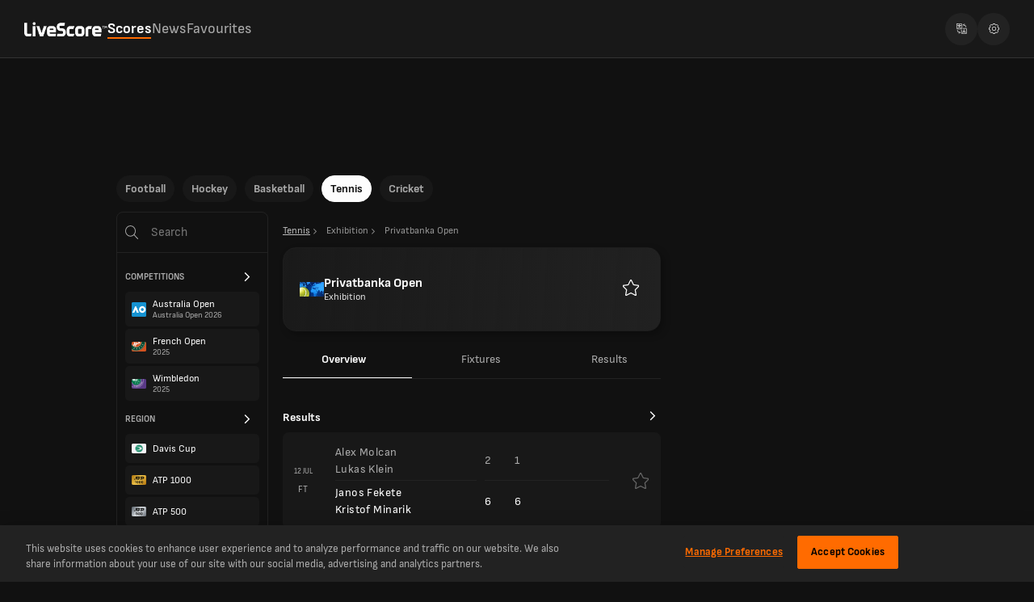

--- FILE ---
content_type: text/css
request_url: https://www.livescore.com/_next/static/css/18870296268a21c8.css
body_size: 3775
content:
@keyframes Jg{0%{transform:translateY(0)}to{transform:translateY(-110%)}}.Ig{bottom:0;display:flex;flex-direction:column;pointer-events:none;position:sticky;width:100%;z-index:700}.Ig div{pointer-events:auto}@media(max-width:1023px){.Ig{bottom:55px;bottom:calc(constant(safe-area-inset-bottom) + 55px);bottom:calc(env(safe-area-inset-bottom) + 55px);position:fixed;width:100%;z-index:700}[dir=ltr] .Ig{left:0}[dir=rtl] .Ig{right:0}}@media(min-width:728px){.Ig{display:flex;justify-content:center}}.Xi{background-color:#fecccc;border:2px solid #aa0001;color:#aa0001;display:grid;font-size:.8rem;gap:.5rem;padding:.5rem}.Jb{margin:0}@keyframes Zg{0%{transform:translateY(0)}to{transform:translateY(-110%)}}.Yg{position:relative;text-align:center;z-index:999}@media(min-width:1024px){[dir=ltr] .Yg{margin:0 300px 0 130px}[dir=rtl] .Yg{margin:0 130px 0 300px}}@media(max-width:480px){.Yg{overflow-x:hidden}}@media(min-width:728px){.Yg{display:block;width:650px}}@keyframes bh{0%{transform:translateY(0)}to{transform:translateY(-110%)}}.ah{box-sizing:content-box;display:none;height:90px;margin:0 auto;padding:20px 0;position:relative;text-align:center}@media(min-width:728px){.ah{width:728px}}@media(min-width:1024px){.ah{display:block;width:970px}}.Cd{position:fixed;top:0}[dir=ltr] .Cd{left:0}[dir=rtl] .Cd{right:0}.Xg{position:fixed;top:0}[dir=ltr] .Xg{left:0}[dir=rtl] .Xg{right:0}.Dd{height:calc(100% - 60px);margin-top:60px;position:absolute}[dir=ltr] .Dd{left:calc(50% - 700px)}[dir=rtl] .Dd{right:calc(50% - 700px)}.Ed{height:600px;position:sticky;top:0;width:160px}@media(max-width:1430px){.Ed{display:none}}@keyframes Np{0%{transform:translateY(0)}to{transform:translateY(-110%)}}.Mp{align-items:center;display:flex;justify-content:space-between;text-align:center;white-space:nowrap}@keyframes Bp{0%{transform:translateY(0)}to{transform:translateY(-110%)}}.wp{margin:0;position:relative;width:calc(100% + 30px)}[dir=ltr] .wp{transform:translateX(-15px)}[dir=rtl] .wp{transform:translateX(15px)}.wp .xp{cursor:pointer;pointer-events:none;position:absolute;top:3px}[dir=ltr] .wp .xp{right:15px}[dir=rtl] .wp .xp{left:15px}.wp .xp svg{filter:invert(1)}.wp.yp .zp{display:block}.wp.yp span{color:#fdfdfd;font-weight:700}[dir] .wp .xp{transform:rotate(90deg)}[dir] .wp.yp .xp{transform:rotate(270deg)}.zp{display:none}.Ap span{transition:color .15s ease-in-out,font-weight .15s ease-in-out}.Ap span:before{content:attr(title);display:block;font-weight:700;height:0;overflow:hidden;visibility:hidden}.Ap:hover span{color:#fdfdfd;font-weight:700}@keyframes vp{0%{transform:translateY(0)}to{transform:translateY(-110%)}}.sp{max-height:22px;max-width:22px;position:relative}.sp .tp{align-items:center;display:flex;flex-direction:row;gap:0;justify-content:center;background-color:#181818;border-radius:50%;bottom:0;height:8px;position:absolute;width:8px}[dir=ltr] .sp .tp{right:0;transform:translate(2px,2px)}[dir=rtl] .sp .tp{left:0;transform:translate(-2px,2px)}.sp .tp:after{background-color:#aaa;border-radius:50%;content:"";height:5px;width:5px}.sp .tp.up:after{background-color:#23df8c}@keyframes Ep{0%{transform:translateY(0)}to{transform:translateY(-110%)}}.Cp{color:#aaa;flex-shrink:0;font-size:18px;font-weight:400;position:relative;text-align:center;text-decoration:none;transition:color .15s ease-out,font-weight .15s ease-out}.Cp:before{content:attr(title);display:block;font-weight:700;height:0;overflow:hidden;visibility:hidden}.Cp:not(.Dp):hover{color:#fdfdfd;font-weight:700}.Cp:after{bottom:0;content:"";height:2px;position:absolute;width:100%;background-color:#ff6b00;transform:translateY(2px);transition:width .15s ease-out;width:0}[dir=ltr] .Cp:after{left:0}[dir=rtl] .Cp:after{right:0}.Cp.Dp{color:#fdfdfd;font-weight:700}.Cp.Dp:after{width:100%}@keyframes Mr{0%{transform:translateY(0)}to{transform:translateY(-110%)}}.Kr{align-items:center;display:flex;flex-direction:row}.Lr{flex-grow:1}@keyframes Lp{0%{transform:translateY(0)}to{transform:translateY(-110%)}}.Fp{background:#181818;border-bottom:1px solid #333;height:72px}@media(max-width:1023px){.Fp{display:none}}.Gp{gap:56px;justify-content:space-between;height:100%;margin:0 auto;max-width:1440px;padding:16px 30px;position:relative}.Gp,.Gp .Hp{align-items:center;display:flex;flex-direction:row}.Gp .Hp{gap:90px;justify-content:flex-start}.Gp .Ip{align-items:center;display:flex;flex-direction:row;gap:8px;justify-content:space-between;position:absolute;top:50%}[dir=ltr] .Gp .Ip{right:0;transform:translate(-30px,-50%)}[dir=rtl] .Gp .Ip{left:0;transform:translate(30px,-50%)}@media(min-width:1024px){.Jp .Kp{align-items:center;display:flex;flex-direction:row;gap:32px;justify-content:flex-start;margin:0 auto;max-width:1151px}[dir=ltr] .Jp .Kp{text-align:left}[dir=rtl] .Jp .Kp{text-align:right}}@keyframes lh{0%{transform:translateY(0)}to{transform:translateY(-110%)}}.fh{align-items:center;display:flex;flex-direction:row;gap:initial;justify-content:center;border-radius:50%;height:40px;width:40px;background-color:#222}.fh,.gh{cursor:pointer}.gh{color:#aaa;position:relative}[dir=ltr] .gh{padding:0 8px 0 16px}[dir=rtl] .gh{padding:0 16px 0 8px}.gh span{font-size:18px;font-weight:400}.hh span{color:#fdfdfd;font-weight:700;position:relative}.hh span:after{bottom:0;content:"";height:2px;position:absolute;width:100%;background-color:#ff6b00;transform:translateY(2px)}[dir=ltr] .hh span:after{left:0}[dir=rtl] .hh span:after{right:0}.ih{align-items:center;display:flex;flex-direction:row;gap:initial;justify-content:center;background-color:#333;border-radius:50%;height:16px;width:16px}.ih svg{height:10px;width:7px}.jh{position:absolute;top:47px}[dir=ltr] .jh{left:0}[dir=rtl] .jh{right:0}.kh{align-items:center;display:flex;flex-direction:row;gap:initial;justify-content:flex-start;background-color:#181818;color:#fdfdfd;font-size:16px;font-weight:400;min-height:48px;min-width:351px;padding:14px 16px;text-decoration:none;transition:background-color .15s ease-out}.kh:hover{background-color:#333}.ch{border-radius:38px;width:71px}.dh{background-color:#222;height:24px;width:1px}.eh{transform:scale(.8)}@keyframes Vp{0%{transform:translateY(0)}to{transform:translateY(-110%)}}.Op{background-color:#181818;gap:8px;justify-content:space-between;padding:0 12px}@media(min-width:1024px){.Op{display:none}}.Pp{gap:initial;justify-content:center;border-radius:50%;cursor:pointer;height:40px;width:40px;background-color:#222}.Pp,.Qp{align-items:center;display:flex;flex-direction:row}.Qp{gap:8px;justify-content:flex-start}.Qp .Rp{margin:8px 0;position:relative}.Qp .Rp span{background-color:#fdfdfd;border-radius:4px;display:block;height:1px;padding:0;position:absolute;transition:all .2s ease-in-out;width:14px}.Qp .Rp span:first-of-type{top:calc(50% - 5px)}.Qp .Rp span:nth-of-type(2){top:50%;transform:translateY(calc(-50% + .5px))}.Qp .Rp span:nth-of-type(3){top:calc(50% + 5px)}[dir=ltr] .Qp .Rp.Sp span:first-of-type{transform:translateY(5px) rotate(45deg)}[dir=rtl] .Qp .Rp.Sp span:first-of-type{transform:translateY(5px) rotate(-45deg)}.Qp .Rp.Sp span:nth-of-type(2){opacity:0}[dir=ltr] .Qp .Rp.Sp span:nth-of-type(3){transform:translateY(-5px) rotate(-45deg)}[dir=rtl] .Qp .Rp.Sp span:nth-of-type(3){transform:translateY(-5px) rotate(45deg)}.Tp{align-items:center;display:flex;flex-direction:row;gap:8px;justify-content:flex-end}.Up{border-radius:38px;width:71px}@keyframes J{0%{transform:translateY(0)}to{transform:translateY(-110%)}}.q{top:67px}.q,.r{position:relative}.r{background:#111;z-index:1}@media(min-width:1024px){.r{margin:0 auto;width:1024px}}@media(max-width:1023px){.r{display:flex;flex-direction:column;min-height:100vh;min-height:100svh}}.r.cricket #league-table{margin-top:10px}@media(max-width:1023px){.s{position:relative;z-index:23}}.t{bottom:constant(safe-area-inset-bottom);bottom:env(safe-area-inset-bottom)}.u{width:100%}.v{background:#111;position:relative;z-index:101}@media(min-width:1024px){.v{max-width:100%;text-align:center;width:100vw}[dir=ltr] .v{margin-left:0}[dir=rtl] .v{margin-right:0}}@media(max-width:1023px){.v{left:0;position:relative;right:0;top:0}}.w{display:flex;padding-left:16px;padding-right:16px;width:100%}@media(max-width:1023px){.w{padding-left:0;padding-right:0;padding-top:0}}.w:after{clear:both;content:"";display:table}.x{width:100%}@media(min-width:1024px){.y{width:188px}[dir=ltr] .y{float:left}[dir=rtl] .y{float:right}}@media(max-width:1023px){.y{display:none}}@media(min-width:1024px){.y{min-width:188px}}.z{display:flex}[dir=ltr] .z{float:left}[dir=rtl] .z{float:right}@media(min-width:1024px){.z{margin-top:10px}}.A{margin-top:-50px}.B{min-width:0;padding-bottom:5px;position:relative}[dir=ltr] .B{float:left}[dir=rtl] .B{float:right}@media(min-width:1024px){.B{border:1px solid #222;border-radius:7.5px;min-height:calc(100vh - 190px);width:470px}[dir=ltr] .B{margin:0 0 5px 17px}[dir=rtl] .B{margin:0 17px 5px 0}.B.twoColumn{border:none;margin-top:5px;width:677px}[dir=ltr] .B.twoColumn{margin-left:0}.B.oneColumn,[dir=rtl] .B.twoColumn{margin-right:0}.B.oneColumn{margin-left:0;margin-top:15px;width:100%}}@media(max-width:1023px){.B{margin-top:-8px;min-height:400px;min-height:calc(100vh - 90px);min-height:calc(100svh - 90px);width:100%}}.B.C{border-color:rgba(0,0,0,0);margin-top:0;padding-bottom:0}[dir=ltr] .D{margin:15px 0 0 15px}[dir=rtl] .D{margin:15px 15px 0 0}.D .E{margin:0}@media(min-width:728px){.D .E{width:300px}}.D{display:none;width:300px}[dir=ltr] .D{float:left;margin:0 0 0 15px}[dir=rtl] .D{float:right;margin:0 15px 0 0}.D.isHorizontalNavigationVisible{margin-top:-50px}@media(min-width:1024px){.D{display:block}}.F{position:sticky;top:0}.G{position:fixed;top:0}.H{display:none}@media(min-width:1024px){.I{min-height:130px}}.Qf{align-items:center;border-radius:5px;border-style:none;cursor:pointer;display:inline-flex;font-size:14px;font-weight:700;justify-content:center;line-height:20px;outline:none;overflow:hidden;padding:10px 14px;position:relative;text-decoration:none;transition:background-color .4s;z-index:1}.Qf.primary{background-color:#ff6b00;color:#000}.Qf.primary.isDisabled{background-color:#333;color:#fdfdfd;opacity:.25;pointer-events:none}.Qf.primary:active{background-color:rgba(255,107,0,.9);transform:translateY(1px)}.Qf.secondary{background-color:#111;border:1px solid #fdfdfd;color:#fdfdfd}.Qf.secondaryLight{background-color:#222}.Qf.tertiary{background-color:#aaa;color:#111}.Qf.simple{background-color:#111;color:#fdfdfd}.Qf.blue{background-color:#0075ff;color:#fdfdfd}.Qf.round{background-color:#254041;border-radius:50%;color:#fdfdfd;padding:8px}.Qf.kind-rounded{border-radius:50px;height:40px;width:97px}.Qf.fullWidth{height:40px;padding:0;width:100%}@keyframes ok{0%{transform:translateY(0)}to{transform:translateY(-110%)}}.jk{align-items:center;display:flex;flex-direction:column;gap:0;justify-content:center;margin-top:130px;padding-bottom:50px;text-align:center;vertical-align:middle}.kk{color:#fdfdfd;font-size:20px;font-weight:700;margin:30px 0 15px}.kk,.lk{display:block}.lk{color:#aaa;font-size:14px;line-height:19px}.mk{margin:30px auto 0;text-align:center;width:100%}.mk a{max-width:150px;white-space:nowrap}.nk{color:inherit;text-decoration:underline}.ek{background-image:linear-gradient(180deg,rgba(17,17,17,.8) 0,rgba(17,17,17,0));height:0;overflow:hidden;padding-top:10px;position:absolute;visibility:hidden;width:100%;z-index:3}.Yc{opacity:0}@keyframes bounceToTop{0%{transform:translateY(0)}to{transform:translateY(-110%)}}.no-view-transition{view-transition-name:no-view-transition}@keyframes fade-in{0%{opacity:0}}@keyframes fade-out{to{opacity:0}}@keyframes slide-from-right{0%{transform:translateX(30px)}}@keyframes slide-to-left{to{transform:translateX(-30px)}}::view-transition-old(root){animation:fade-out 90ms cubic-bezier(.4,0,1,1) both,slide-to-left .3s cubic-bezier(.4,0,.2,1) both}::view-transition-new(root){animation:fade-in .21s cubic-bezier(0,0,.2,1) 90ms both,slide-from-right .3s cubic-bezier(.4,0,.2,1) both}::view-transition-image-pair(__NRVT_transition-img){isolation:none}.dark-blue{background-color:#072d5b}.medium-blue{background-color:#0350ab}.light-blue{background-color:#0075ff}.dark-green{background-color:#125034}.light-green{background-color:#23df8c}.medium-green{background-color:#1a965f}.dark-red{background-color:#961a3d}.light-red{background-color:#df2357}.medium-red{background-color:#501223}.dark-purple{background-color:#260755}.light-purple{background-color:#6002ee}.medium-purple{background-color:#4304a0}.light-orange{background-color:#ff6b00}.medium-orange{background-color:#ab5e03}.light-grey{background-color:#aaa}.medium-orange2{background-color:#f50}@keyframes spin{0%{transform:rotate(0deg)}to{transform:rotate(1turn)}}@keyframes fadeIn{0%{opacity:0}50%{opacity:0}to{opacity:1}}#initial-spinner{animation:fadeIn 1s 1;height:28px;position:fixed;top:calc(50% - 14px);width:28px;z-index:10}[dir=ltr] #initial-spinner{left:calc(50% - 14px)}[dir=rtl] #initial-spinner{right:calc(50% - 14px)}#initial-spinner div{animation:spin 1s linear infinite;border-radius:50%;height:28px;text-indent:-9999em;transform:translateZ(0)}[dir=ltr] #initial-spinner div{background:linear-gradient(90deg,#ff6b00 10%,rgba(255,255,255,0) 42%)}[dir=rtl] #initial-spinner div{background:linear-gradient(270deg,#ff6b00 10%,rgba(255,255,255,0) 42%)}#initial-spinner div:after{background:#111;border-radius:50%;bottom:0;content:"";height:75%;left:0;margin:auto;position:absolute;right:0;top:0;width:75%}@media(min-width:1024px){[dir=ltr] body.right-column #initial-spinner{left:calc(50% - 70px)}[dir=rtl] body.right-column #initial-spinner{right:calc(50% - 70px)}}#ot-sdk-btn-floating{display:none}@media only screen and (min-width:897px)and (max-width:1023px){#onetrust-banner-sdk.vertical-align-content .ot-sdk-container #onetrust-button-group-parent{position:absolute;top:50%;transform:translateY(-50%)}[dir=ltr] #onetrust-banner-sdk.vertical-align-content .ot-sdk-container #onetrust-button-group-parent{left:80%}[dir=rtl] #onetrust-banner-sdk.vertical-align-content .ot-sdk-container #onetrust-button-group-parent{right:80%}}@media only screen and (min-width:400px)and (max-width:1023px){#onetrust-banner-sdk.vertical-align-content{padding:env(safe-area-inset-top) env(safe-area-inset-right) env(safe-area-inset-bottom) env(safe-area-inset-left)}}@font-face{font-display:fallback;font-family:SofiaSans;font-style:normal;font-weight:700;src:url(/common/fonts/SofiaSans/SofiaSans-Bold.woff2) format("woff2")}@font-face{font-display:fallback;font-family:SofiaSans;font-style:normal;font-weight:400;src:url(/common/fonts/SofiaSans/SofiaSans-ExtraBold.woff2) format("woff2")}@font-face{font-display:fallback;font-family:SofiaSans;font-style:italic;font-weight:700;src:url(/common/fonts/SofiaSans/SofiaSans-BoldItalic.woff2) format("woff2")}@font-face{font-display:fallback;font-family:SofiaSans;font-style:normal;font-weight:400;src:url(/common/fonts/SofiaSans/SofiaSans-Regular.woff2) format("woff2")}*{font-family:SofiaSans,Arial,sans-serif}html{background-color:#111;color:#aaa;margin:0;padding:env(safe-area-inset-top) env(safe-area-inset-right) env(safe-area-inset-bottom) env(safe-area-inset-left)}html .isActiveElement{color:#ff6b00;font-weight:600}html .isActiveElement:after{bottom:0;content:url("data:image/svg+xml;charset=UTF-8,%3csvg xmlns='http://www.w3.org/2000/svg' xmlns:xlink='http://www.w3.org/1999/xlink' version='1.1' preserveAspectRatio='xMidYMid meet' viewBox='296.37828624554504 283.90977443608966 14.000000000000114 4.999999999999943' width='14' height='5'%3e%3cdefs%3e%3cpath d='M306.88 286.41L310.38 288.91L303.38 288.91L296.38 288.91L299.88 286.41L303.38 283.91L306.88 286.41Z' id='a1TEIRnN0v'/%3e%3c/defs%3e%3cg%3e%3cuse xlink:href='%23a1TEIRnN0v' opacity='1' fill='%23ff6b00' fill-opacity='1'/%3e%3c/g%3e%3c/svg%3e");font-size:0;position:absolute}html[dir=ltr] .isActiveElement:after{left:50%;margin-left:-7px}html[dir=rtl] .isActiveElement:after{right:50%;margin-right:-7px}body{margin:0}*{box-sizing:border-box}.hidden{display:none}.sr-only{border:0;clip:rect(0,0,0,0);height:1px;margin:-1px;overflow:hidden;padding:0;position:absolute;width:1px}img:not([src]),img[src=""]{opacity:0}#__livescore{position:relative}#__livescore .hideScrollBar{-ms-overflow-style:none;scrollbar-width:none}#__livescore .hideScrollBar::-webkit-scrollbar{display:none}@media(min-width:1024px){#timezone-select-select{display:none}#timezone-select-root{display:inline-block}}@media(max-width:1023px){#timezone-select-select{display:inline-block}#timezone-select-root{display:none}}

--- FILE ---
content_type: text/css
request_url: https://www.livescore.com/_next/static/css/b2d4068fe492972e.css
body_size: 7744
content:
@keyframes Kh{0%{transform:translateY(0)}to{transform:translateY(-110%)}}.zh{background-color:#222;clear:both;color:#fdfdfd;position:relative;visibility:hidden;z-index:22}@media(min-width:1024px){.zh{margin-top:40px}}@media(max-width:1023px){.zh{padding-bottom:80px}}.zh .Ah{color:#aaa;font-size:12px;font-weight:500;line-height:20px;margin-top:30px;text-align:center}.zh a{color:#fdfdfd}.Bh{padding:15px 15px 0}@media(max-width:1023px){.Bh{padding:10px 10px 0}}.Ch{display:none}.Dh{visibility:visible}.Eh{background-color:#222;padding:70px}@media(max-width:1023px){.Eh{padding:40px 12px}}@media(min-width:1024px){.Fh{padding-top:30px}}.Gh{align-items:center;display:flex;flex-direction:row;gap:12px;justify-content:space-between}@media(max-width:590px){.Gh{align-items:flex-start;display:flex;flex-direction:column-reverse;gap:30px;justify-content:space-between}}.Hh{align-items:flex-start;flex-direction:column;gap:17px;justify-content:center}.Hh,.Ih{display:flex}.Ih{align-items:center;flex-direction:row;gap:24px;justify-content:space-between}.Ih a{color:#fff;font-size:14px;line-height:17px;text-decoration:none}@media(max-width:590px){.Ih a{padding:12px 0;position:relative;width:100%}[dir=ltr] .Ih a{text-align:left}[dir=rtl] .Ih a{text-align:right}.Ih a:not(:last-of-type):after{bottom:0;content:"";height:1px;position:absolute;width:100%;background-color:#aaa;opacity:.3}[dir=ltr] .Ih a:not(:last-of-type):after{left:0}[dir=rtl] .Ih a:not(:last-of-type):after{right:0}.Ih{align-items:flex-start;display:flex;flex-direction:column;gap:0;justify-content:space-between;width:100%}}.Jh{align-items:center;display:flex;flex-direction:row;gap:0 8px;justify-content:center;flex-wrap:wrap;padding-top:4px}.Jh a{color:#aaa;font-size:12px;font-weight:500;line-height:20px;text-decoration:none}.Jh a:not(:last-of-type):after{content:"|"}[dir=ltr] .Jh a:not(:last-of-type):after{margin-left:8px}[dir=rtl] .Jh a:not(:last-of-type):after{margin-right:8px}@keyframes yr{0%{transform:translateY(0)}to{transform:translateY(-110%)}}.ur{display:grid;gap:20px 55px;grid-template-columns:repeat(auto-fill,minmax(170px,1fr));padding:70px 70px 0}.ur .vr{font-size:14px;font-weight:800;margin:0 0 8px;text-align:start}.ur .wr{align-items:flex-start;display:flex;flex-direction:column;gap:8px;justify-content:unset;font-size:12px;font-weight:400;list-style:none;margin:0;padding:0}.ur .wr a{text-decoration:none}.ur .wr li{font-size:12px;font-weight:400}@media(max-width:1023px){.ur{gap:16px 11px;padding:40px 12px 0}}@media(max-width:768px){.ur{justify-items:start}}.xr{background-color:#444;height:1px;margin:30px auto 0;width:calc(100% - 140px)}@media(max-width:1023px){.xr{display:none}}@keyframes tr{0%{transform:translateY(0)}to{transform:translateY(-110%)}}.sr{align-items:center;display:flex;flex-direction:row;gap:8px;justify-content:flex-start}@keyframes Th{0%{transform:translateY(0)}to{transform:translateY(-110%)}}.Qh{background-color:#333;padding:40px 70px}@media(max-width:1023px){.Qh{padding:40px 12px}}.Qh div,.Qh h1,.Qh h2,.Qh p{font-size:12px;font-weight:400;line-height:14px;margin:0;padding:0;width:100%}[dir=ltr] .Qh div,[dir=ltr] .Qh h1,[dir=ltr] .Qh h2,[dir=ltr] .Qh p{text-align:left}[dir=rtl] .Qh div,[dir=rtl] .Qh h1,[dir=rtl] .Qh h2,[dir=rtl] .Qh p{text-align:right}.Qh h1{font-weight:700}.Qh .Rh{margin:0}.Qh>p{color:#fff;font-size:18px;font-weight:700;line-height:24px}.Qh .Sh{align-items:flex-start;display:flex;flex-direction:column;gap:14px;justify-content:flex-start;padding-top:24px}@keyframes ni{0%{transform:translateY(0)}to{transform:translateY(-110%)}}.ji{padding:8px 0}@media(max-width:1023px){.ji{padding:8px 12px}}.ji .ki{align-items:center;display:flex;flex-direction:row;gap:8px;justify-content:flex-start;color:#dadada;display:inline-flex;font-size:12px;font-weight:400;opacity:.85;text-decoration:none;width:fit-content}[dir=ltr] .ji .ki{padding-right:8px}[dir=rtl] .ji .ki{padding-left:8px}.ji .ki:first-child{text-decoration:underline}[dir=ltr] .ji .ki:last-child{padding-right:0}[dir=rtl] .ji .ki:last-child{padding-left:0}.ji .ki:last-child span{max-width:100vw;-webkit-box-orient:vertical;display:-webkit-box;-webkit-line-clamp:1;overflow:hidden;text-overflow:ellipsis}.ji .ki.li span{max-width:100%}.ji .ki.mi{color:#aaa}.ji .ki svg{fill:#aaa}.jj{overflow:hidden;position:relative}.kj{overflow-x:scroll;padding:12px 0;scrollbar-width:none;user-select:none;width:100%}.kj::-webkit-scrollbar{display:none}.lj{display:inline;overflow:hidden}.lj,.lj>div{white-space:nowrap}.lj>div{display:inline-block;text-decoration:none}@keyframes Fr{0%{transform:translateY(0)}to{transform:translateY(-110%)}}.zr{align-items:center;bottom:0;cursor:pointer;display:flex;margin:0;padding:20px 7px;position:absolute;top:0;width:100px;z-index:99}@media(max-width:768px){.zr{display:none}}.zr.Ar{width:60px}@media(max-width:768px){.zr.Br{display:flex}}.zr>svg{fill:#fdfdfd;stroke:#fdfdfd}[dir=ltr] .zr.Cr{background-image:linear-gradient(90deg,#111,rgba(11,11,11,0));left:0;padding-left:5px}[dir=rtl] .zr.Cr{background-image:linear-gradient(270deg,#111,rgba(11,11,11,0));right:0;padding-right:5px;justify-content:flex-end}[dir=ltr] [dir=rtl] .zr.Cr{right:auto}[dir=rtl] [dir=rtl] .zr.Cr{left:auto}[dir=ltr] .zr.Cr{justify-content:flex-start}[dir=ltr] [dir=ltr] .zr.Cr{right:auto}[dir=rtl] [dir=ltr] .zr.Cr{left:auto}.zr.Cr>svg{transform:scaleX(-1)}[dir=ltr] .zr.Dr{background-image:linear-gradient(270deg,#111,rgba(11,11,11,0));padding-right:5px;right:0}[dir=rtl] .zr.Dr{background-image:linear-gradient(90deg,#111,rgba(11,11,11,0));padding-left:5px;left:0;justify-content:flex-start}[dir=ltr] [dir=rtl] .zr.Dr{left:auto}[dir=rtl] [dir=rtl] .zr.Dr{right:auto}[dir=ltr] .zr.Dr{justify-content:flex-end}[dir=ltr] [dir=ltr] .zr.Dr{left:auto}[dir=rtl] [dir=ltr] .zr.Dr{right:auto}.zr img{margin:5px}[dir] .zr.Dr{background-image:linear-gradient(270deg,#111,rgba(11,11,11,0));left:auto;right:0}[dir] .zr.Cr{background-image:linear-gradient(90deg,#111,rgba(11,11,11,0));left:0;right:auto}.Er:hover>svg{fill:#ff6b00;stroke:#aaa}@keyframes Ej{0%{transform:translateY(0)}to{transform:translateY(-110%)}}.Cj{color:#aaa;font-size:14px;font-weight:700;text-decoration:none;white-space:nowrap}.Cj a{color:inherit;display:flex;justify-content:center;line-height:1;padding:0 7.5px;text-decoration:inherit}.Cj a:hover{color:#fdfdfd}[dir=ltr] .Cj:first-child a{padding-left:0}[dir=ltr] .Cj:last-child a,[dir=rtl] .Cj:first-child a{padding-right:0}[dir=rtl] .Cj:last-child a{padding-left:0}.Cj.isActive{pointer-events:none}.Cj.isActive a{color:#ff6b00}.Cj.isDisabled{color:#555;cursor:default;pointer-events:none}.Cj.isPills{border:1px solid #aaa;border-radius:19px;font-size:11px;text-align:center;text-transform:uppercase}[dir=ltr] .Cj.isPills{margin-right:10px;padding-right:0}[dir=rtl] .Cj.isPills{margin-left:10px;padding-left:0}.Cj.isPills a,.Cj.isPills:first-child a,.Cj.isPills:last-child a{padding:8px 12px}[dir=ltr] .Cj.isPills:last-child{margin-right:0}[dir=rtl] .Cj.isPills:last-child{margin-left:0}.Cj.isPills.isActive{background-color:#fdfdfd;border-color:#fdfdfd}.Cj.isPills.isActive a{color:#111}.Cj.isBubble a{background:#181818;border:1px solid #181818;border-radius:19px;color:#aaa;font-size:14px;font-weight:700;margin:3px 5px;white-space:nowrap}.Cj.isBubble a,.Cj.isBubble:first-child a,.Cj.isBubble:last-child a{padding:8px 12px}[dir=ltr] .Cj.isBubble:first-child a{margin-left:0}[dir=ltr] .Cj.isBubble:last-child a,[dir=rtl] .Cj.isBubble:first-child a{margin-right:0}[dir=rtl] .Cj.isBubble:last-child a{margin-left:0}.Cj.isBubble.isActive a{background:#fdfdfd;border:1px solid #fdfdfd;color:#111}.Cj.isBlock{border:1px solid #222;flex-grow:4;font-size:11px;text-align:center;text-transform:capitalize}[dir=ltr] .Cj.isBlock{padding-right:0}[dir=rtl] .Cj.isBlock{padding-left:0}.Cj.isBlock a,.Cj.isBlock:first-child a,.Cj.isBlock:last-child a{padding:13px 0}[dir=ltr] .Cj.isBlock:last-child{border-radius:0 5px 5px 0}[dir=ltr] .Cj.isBlock:first-child,[dir=rtl] .Cj.isBlock:last-child{border-radius:5px 0 0 5px}[dir=rtl] .Cj.isBlock:first-child{border-radius:0 5px 5px 0}.Cj.isBlock.isActive{background-color:#222;border-color:#222}.Cj.isBlock.isActive a{color:#ff6b00}.Dj{position:relative}.Dj:after{background-color:#0070f0;border-radius:4px;color:#fdfdfd;content:"NEW";font-size:8px;font-style:italic;padding:0 6px;position:absolute;line-height:1.8;top:-8px}[dir=ltr] .Dj:after{right:-10px}[dir=rtl] .Dj:after{left:-10px}@keyframes jc{0%{transform:translateY(0)}to{transform:translateY(-110%)}}.ec{padding:0 15px;position:relative}.fc{border-bottom:1px solid #222}.gc{display:inline;overflow:hidden;padding:0 15px;white-space:nowrap}[dir=rtl] .gc{margin:0 1px}.gc>div{display:inline-block;text-decoration:none;white-space:nowrap}.gc>div.hidden{display:none}.gc.hc{display:flex}.gc.ic{padding:0}@keyframes Ab{0%{transform:translateY(0)}to{transform:translateY(-110%)}}.ub>div{margin:16px 0 0}@media(max-width:1023px){.ub>div{margin:16px 12px 0}}.vb span{text-decoration:underline}.wb{padding:0}div.xb{border-bottom:1px solid #222;display:table;width:100%}div.xb .yb{display:contents}div.xb .yb a{color:#aaa;cursor:pointer;display:table-cell;font-size:14px;font-weight:400;max-height:48px;min-width:fit-content;padding:16px 10px;text-align:center;text-decoration:none}div.xb .yb a:hover{color:#aaa}div.xb .yb.zb a{color:#fdfdfd;font-weight:700;position:relative}div.xb .yb.zb a:after{bottom:0;content:"";height:1px;position:absolute;width:100%;background-color:#fdfdfd}[dir=ltr] div.xb .yb.zb a:after{left:0}[dir=rtl] div.xb .yb.zb a:after{right:0}.Hr{background:rgba(0,0,0,0);border:none;cursor:pointer}.Hr:active,.Hr:focus{outline:none}.Hr svg{height:20px;width:20px}.Ir{align-items:center;align-self:stretch;cursor:default;display:flex}.Ir svg{height:20px;stroke:#666;width:20px}.Jr{display:inline-block}[dir=ltr] .Jr{padding-left:6px}[dir=rtl] .Jr{padding-right:6px}.Jr svg{fill:#fdfdfd;height:10px;width:10px}@keyframes tv{0%{transform:translateY(0)}to{transform:translateY(-110%)}}.qv{fill:rgba(0,0,0,0);stroke:#fdfdfd;stroke-width:2px}@media(min-width:1024px){.qv:hover{stroke:#ff6b00}}.rv{fill:#ff6b00}.sv{pointer-events:none}.dk{display:flex;object-fit:contain;position:relative}@keyframes ci{0%{transform:translateY(0)}to{transform:translateY(-110%)}}.Uh{align-items:center;display:flex;flex-direction:row;gap:16px;justify-content:flex-start;border:1px solid rgba(255,255,255,.05);border-radius:16px;min-height:104px;overflow:hidden;padding:20px;position:relative}[dir=ltr] .Uh{box-shadow:4px 4px 8px 0 rgba(0,0,0,.25)}[dir=rtl] .Uh{box-shadow:-4px 4px 8px 0 rgba(0,0,0,.25)}@media(max-width:1023px){.Uh{margin:4px 12px}}.Uh svg{height:18px;width:18px}.Uh .Vh{height:100%;position:absolute;top:0;width:100%;z-index:-1}[dir=ltr] .Uh .Vh{left:0}[dir=rtl] .Uh .Vh{right:0}.Uh .Wh{align-items:flex-start;display:flex;flex-direction:column;gap:initial;justify-content:center;width:100%}.Uh .Wh .Xh{font-size:16px;font-weight:700}.Uh .Wh .Yh{font-size:12px;font-weight:400;opacity:.85}.Uh .Wh.Zh{color:#fff}.Uh .Wh.ai{color:#000}.bi svg{height:20px;width:20px}@keyframes Ta{0%{transform:translateY(0)}to{transform:translateY(-110%)}}.Ra{align-items:center;display:flex;height:60vh;justify-content:center}.Sa{background:#111;height:100%;position:absolute;width:100%;z-index:9999}.Sa>div{position:fixed;top:50%}@media(max-width:1023px){.Sa>div{top:10%}}@keyframes Wa{0%{transform:translateY(0)}to{transform:translateY(-110%)}}@keyframes Va{0%{transform:rotate(0deg)}to{transform:rotate(1turn)}}.Ua{animation:Va 1s linear infinite;background:#ff6b00;border-radius:50%;height:28px;margin:150px auto;position:relative;text-indent:-9999em;transform:translateZ(0);width:28px}[dir=ltr] .Ua{background:linear-gradient(90deg,#ff6b00 10%,rgba(255,255,255,0) 42%)}[dir=rtl] .Ua{background:linear-gradient(270deg,#ff6b00 10%,rgba(255,255,255,0) 42%)}.Ua:before{background:#ff6b00;content:"";height:50%;position:absolute;top:0;width:50%}[dir=ltr] .Ua:before{border-radius:100% 0 0;left:0}[dir=rtl] .Ua:before{border-radius:0 100% 0 0;right:0}.Ua:after{background:#111;border-radius:50%;bottom:0;content:"";height:75%;left:0;margin:auto;position:absolute;right:0;top:0;width:75%}@media(max-width:1023px){.Ua{margin-bottom:40vh;margin-top:40vh}}@keyframes Jd{0%{transform:translateY(0)}to{transform:translateY(-110%)}}[dir=ltr] .Fd{margin-left:10px}[dir=rtl] .Fd{margin-right:10px}.Gd:not(:last-child){margin-bottom:10px}.Hd{background-color:#181818;border-radius:3px;display:flex;flex-direction:row;margin:7px 15px;padding:7px}.Hd span{flex-basis:100%;font-size:11px;font-weight:700;text-align:center}.Id{margin-top:10px}@keyframes zl{0%{transform:translateY(0)}to{transform:translateY(-110%)}}.ul{font-size:11px;padding:5px 0 8px;position:relative}.vl{display:none}@media(max-width:590px){.vl{display:block}}.wl{color:#fdfdfd;display:flex;font-weight:700;line-height:14px;padding:7px 20px}.xl{width:20px}.yl{border-radius:5px;height:10px;width:10px}[dir=ltr] .yl{float:left;margin:2px 20px 2px 0}[dir=rtl] .yl{float:right;margin:2px 0 2px 20px}@keyframes Hg{0%{transform:translateY(0)}to{transform:translateY(-110%)}}.og{border:1px solid #222;border-radius:8px;color:#aaa;font-size:11px;height:fit-content;margin:0 10px 10px;overflow:hidden}.pg{border-collapse:collapse;border-spacing:0;width:100%}.pg td,.pg th{border-bottom:1px solid #222}[dir=ltr] .pg td,[dir=ltr] .pg th{padding-right:10px}[dir=rtl] .pg td,[dir=rtl] .pg th{padding-left:10px}.pg tr:last-of-type td{border-bottom:none}.qg{align-items:center;display:flex;height:32px}.qg>:not(button){flex:1}.rg,.sg,.tg,.ug,.vg,.wg,.xg{height:38px}.xg{cursor:default;position:relative;text-align:center;text-transform:uppercase;width:34px}.xg:hover .yg{display:block}.yg{background-color:#222;border-radius:4px;color:#fdfdfd;display:none;padding:2px 6px;position:absolute;top:23px;white-space:pre;z-index:99}[dir=ltr] .yg{right:0;text-align:left}[dir=rtl] .yg{left:0;text-align:right}.wg{width:50px}.vg{min-width:140px;text-transform:uppercase}[dir=ltr] .vg{text-align:left}[dir=ltr] .zg,[dir=rtl] .vg{text-align:right}[dir=rtl] .zg{text-align:left}.ug{position:relative}.tg{text-align:center}[dir=ltr] .sg{text-align:right}[dir=rtl] .sg{text-align:left}.rg a{text-decoration:none}.Ag{background-color:#181818;color:#fdfdfd;font-weight:700}.Bg{padding:4px 0}.Bg,.Bg a{color:#fdfdfd;cursor:pointer;display:block;line-height:2;text-align:center;text-decoration:none}.Cg{align-items:center;color:#fdfdfd;display:flex;height:37px}.Cg .Dg{height:20px;width:20px}[dir=ltr] .Cg .Dg{margin-right:10px}[dir=rtl] .Cg .Dg{margin-left:10px}.Cg img,.Cg svg{max-height:20px;max-width:20px}.Eg{background-color:#181818;border-top:1px solid #222;color:#aaa;line-height:20px;padding:4px 10px;width:100%}[dir=ltr] .Eg span{float:right}[dir=rtl] .Eg span{float:left}.Fg{animation:Gg 1s ease infinite;background:#111;bottom:0;left:0;position:absolute;right:0;top:0}[dir=ltr] .Fg{background:linear-gradient(90deg,#111 25%,#181818 37%,#111 63%)}[dir=rtl] .Fg{background:linear-gradient(-90deg,#111 25%,#181818 37%,#111 63%)}[dir] .Fg{background-size:400% 100%}@keyframes Gg{0%{background-position:100% 50%}to{background-position:0 50%}}.bp{border-top:1px solid #222;padding:8px 0}.cp{color:#fdfdfd;line-height:14px;padding:7px 0}.cp,.dp{margin:0 20px}.dp{border-top:1px solid #222;padding:15px 0}@keyframes pv{0%{transform:translateY(0)}to{transform:translateY(-110%)}}.jv{position:relative;text-align:center}.kv{cursor:help}.lv:before{background-color:#ff6b00;content:"";display:block;height:20px;position:absolute;top:10px;width:5px}[dir=ltr] .lv:before{border-bottom-right-radius:5px;border-top-right-radius:5px;left:0}[dir=rtl] .lv:before{border-bottom-left-radius:5px;border-top-left-radius:5px;right:0}.jv:hover .mv{display:block}.mv{background-color:#555;border-radius:4px;color:#fdfdfd;display:none;padding:4px;position:absolute;top:50%;white-space:pre;z-index:99}[dir=ltr] .mv{right:-5px;text-align:left;transform:translate(100%,-50%)}[dir=rtl] .mv{left:-5px;text-align:right;transform:translate(-100%,-50%)}.mv:after{border-bottom:6px solid rgba(0,0,0,0);border-top:6px solid rgba(0,0,0,0);content:"";height:0;position:absolute;top:50%;transform:translateY(-50%);width:0}[dir=ltr] .mv:after{border-right:6px solid #555;left:-5px}[dir=rtl] .mv:after{border-left:6px solid #555;right:-5px}.nv{border-top-left-radius:5px;border-top-right-radius:5px;bottom:0;height:5px;position:absolute;width:20px;z-index:1}[dir=ltr] .nv{left:40%;transform:translateX(-50%)}[dir=rtl] .nv{right:40%;transform:translateX(50%)}.ov{bottom:0;height:5px;position:absolute;width:10px;z-index:2}[dir=ltr] .ov{border-top-right-radius:5px;left:40%;margin-left:5px;transform:translateX(-50%)}[dir=rtl] .ov{border-top-left-radius:5px;right:40%;margin-right:5px;transform:translateX(50%)}.cs{display:flex}[dir=ltr] .cs{justify-content:right}[dir=rtl] .cs{justify-content:left}.ds{align-items:center;-moz-border-radius:20px/20px;-webkit-border-radius:20px 20px;border-radius:20px/20px;color:#181818;cursor:default;display:flex;font-weight:700;height:20px;justify-content:center;width:20px}[dir=ltr] .ds{margin-left:4px}[dir=rtl] .ds{margin-right:4px}.es{background-color:#23df8c}.es.fs:after{border-bottom:2px solid #23df8c}.gs{background-color:#aaa}.gs.fs:after{border-bottom:2px solid #aaa}.hs{background-color:#df2357}.hs.fs:after{border-bottom:2px solid #df2357}.fs{position:relative}.fs:after{border-radius:2px;bottom:-4px;content:"";display:block;height:0;position:absolute;width:12px}[dir=ltr] .fs:after{left:4px}[dir=rtl] .fs:after{right:4px}@keyframes Re{0%{transform:translateY(0)}to{transform:translateY(-110%)}}a.Me{margin-top:16px}a.Ne,div.Ne{align-items:center;display:flex;flex-direction:row;gap:0;justify-content:space-between;color:#fdfdfd;font-size:14px;font-weight:700;height:38px;padding:0}@media(max-width:1023px){a.Ne,div.Ne{margin-top:4px}}.Oe{cursor:pointer;font-size:11px;height:28px;padding-top:4px;text-align:center}[dir=ltr] .Pe>div:before{left:0}[dir=rtl] .Pe>div:before{right:0}.Pe>div a>div{margin:0}.Qe{margin:10px 0}@keyframes Jq{0%{transform:translateY(0)}to{transform:translateY(-110%)}}.wq{color:#aaa;text-decoration:none}.xq{flex:1;flex-direction:column;font-size:9px;padding:2px 15px}.xq,.yq{display:flex}.yq{justify-content:space-between;margin-bottom:6px}.zq{margin-bottom:5px}.Aq{opacity:0}.Aq.isVisible{opacity:1}.Bq .Aq{color:#ff6b00}.Cq{font-size:14px}.Cq .Dq{display:flex;margin-bottom:5px}.Cq .Dq .Eq{color:#fdfdfd;font-weight:700}.Cq .Fq{width:20px}.Cq .Fq:empty{display:none}.Cq .Gq{color:#fdfdfd;display:flex;font-weight:700}[dir=ltr] .Cq .Gq{margin-left:auto}[dir=rtl] .Cq .Gq{margin-right:auto}.Hq{color:#aaa;font-size:11px}[dir=ltr] .Hq{margin-left:5px}[dir=rtl] .Hq{margin-right:5px}.Iq{pointer-events:none}@keyframes or{0%{transform:translateY(0)}to{transform:translateY(-110%)}}.Kq,.Lq,.Mq,.Nq{color:#aaa;cursor:default;padding-bottom:5px;position:relative}.Kq.Oq:before,.Oq.Lq:before,.Oq.Mq:before,.Oq.Nq:before{background:#ff6b00}.Kq:hover .Pq,.Lq:hover .Pq,.Mq:hover .Pq,.Nq:hover .Pq{background:#333;color:#fdfdfd;cursor:pointer}.Kq a,.Lq a,.Mq a,.Nq a{text-decoration:none}.Kq .Qq,.Lq .Qq,.Mq .Qq,.Nq .Qq{cursor:default;pointer-events:none}.Kq:before,.Lq:before,.Mq:before,.Nq:before{content:"";display:block;height:calc(100% - 20px);position:absolute;top:10px;width:5px;z-index:20}[dir=ltr] .Kq:before,[dir=ltr] .Lq:before,[dir=ltr] .Mq:before,[dir=ltr] .Nq:before{border-radius:0 7.5px 7.5px 0;left:10px}[dir=rtl] .Kq:before,[dir=rtl] .Lq:before,[dir=rtl] .Mq:before,[dir=rtl] .Nq:before{border-radius:7.5px 0 0 7.5px;right:10px}.Rq{position:absolute}[dir=ltr] .Rq{left:5px}[dir=rtl] .Rq{right:5px}.Sq{flex:1;min-width:0}@media(min-width:401px)and (max-width:600px){.Sq{max-width:100%}}.Tq,.Uq{display:flex;flex:1 1 0;letter-spacing:.41px;position:relative}.Tq .Vq,.Uq .Vq{align-self:center;overflow:hidden;text-overflow:ellipsis;white-space:nowrap}.Tq .Vq.Wq,.Uq .Vq.Wq{color:#fdfdfd}.Tq .Xq,.Tq .Yq,.Uq .Xq,.Uq .Yq{position:relative;top:3px}[dir=ltr] .Tq .Xq,[dir=ltr] .Tq .Yq,[dir=ltr] .Uq .Xq,[dir=ltr] .Uq .Yq{margin-left:5px}[dir=rtl] .Tq .Xq,[dir=rtl] .Tq .Yq,[dir=rtl] .Uq .Xq,[dir=rtl] .Uq .Yq{margin-right:5px}.Tq{margin-bottom:5px}.Zq{color:#fdfdfd;display:flex;flex:0 0 30px;flex-direction:column;font-weight:700;position:relative}[dir=ltr] .Zq{margin-right:13px}[dir=rtl] .Zq{margin-left:13px}.ar,.br{align-self:flex-end;align-items:center;display:flex;height:20px}.ar{margin-bottom:5px}.cr{flex-shrink:0;display:flex;flex-direction:column;justify-content:space-around;overflow:hidden;color:#aaa;width:145px}@media(max-width:400px){.cr{width:auto}}@media(min-width:401px)and (max-width:600px){.cr{width:124px}}@media(min-width:601px){.cr{width:130px}}@media(max-width:450px){.cr{display:none}}.cr>span{display:flex;justify-content:space-between}.cr .dr{padding:2px 0;width:12px}[dir=ltr] .cr .dr{text-align:right}[dir=rtl] .cr .dr{text-align:left}[dir=ltr] .er{margin-right:10px}[dir=rtl] .er{margin-left:10px}.er,.er>div{display:flex}.er img,.er svg{max-height:20px;max-width:20px}.fr{position:relative;top:2px}.Nq{display:block}@media(min-width:1024px){.Nq{display:none}}.Mq{display:none}@media(min-width:1024px){.Mq{display:block}}.Lq.Oq .Zq,.Mq.Oq .Zq{color:#fdfdfd}.gr{display:flex;align-items:center;font-size:14px;position:relative;padding:10px 0;flex:1;text-decoration:none;color:#aaa;background:#181818;border-radius:7.5px;margin:0 10px}@media(min-width:1024px){.gr:hover{color:#fdfdfd;background:#333}}.hr{cursor:pointer;padding:0}.hr>div{justify-content:center;width:100%;height:100%}.hr>div,.ir{display:flex;align-items:center}.ir{width:35px;align-self:stretch}.jr{flex-basis:24px;flex-shrink:0;display:flex;flex-direction:column;justify-content:space-around;font-weight:400}[dir=ltr] .jr{text-align:right}[dir=rtl] .jr{text-align:left}.jr.kr{font-weight:700}.jr.lr{color:#fdfdfd}.mr{margin-top:-6px;top:4px;position:relative;display:block}.mr svg{height:18px;width:18px}.mr use{stroke:#fdfdfd;fill:#fdfdfd}.mr use:hover,.mr.nr use{fill:#ff6b00;stroke:#aaa}@keyframes Dv{0%{transform:translateY(0)}to{transform:translateY(-110%)}}.Cv{align-items:center;display:flex;flex-direction:column;gap:8px;justify-content:center;align-self:center;font-size:14px;font-weight:700;letter-spacing:-.4px;margin:0 10px;text-align:center}@keyframes Ls{0%{transform:translateY(0)}to{transform:translateY(-110%)}}.is,.js,.ks,.ls{color:#aaa;cursor:default;padding-bottom:5px;position:relative}.is.ms:before,.ms.js:before,.ms.ks:before,.ms.ls:before{background:#ff6b00}.is:hover .ns,.js:hover .ns,.ks:hover .ns,.ls:hover .ns{background:#333;color:#fdfdfd;cursor:pointer}.is a,.js a,.ks a,.ls a{text-decoration:none}.is .os,.js .os,.ks .os,.ls .os{cursor:default;pointer-events:none}.is:before,.js:before,.ks:before,.ls:before{content:"";display:block;height:calc(100% - 20px);position:absolute;top:10px;width:5px;z-index:20}[dir=ltr] .is:before,[dir=ltr] .js:before,[dir=ltr] .ks:before,[dir=ltr] .ls:before{border-radius:0 7.5px 7.5px 0;left:10px}[dir=rtl] .is:before,[dir=rtl] .js:before,[dir=rtl] .ks:before,[dir=rtl] .ls:before{border-radius:7.5px 0 0 7.5px;right:10px}@media(max-width:1023px){.is:before,.js:before,.ks:before,.ls:before{z-index:1}}.ps{position:absolute}[dir=ltr] .ps{left:5px}[dir=rtl] .ps{right:5px}.qs{flex:1;min-width:0}@media(min-width:401px)and (max-width:600px){.qs{max-width:100%}}.rs,.ss{display:flex;flex:1 1 0;letter-spacing:.41px;position:relative}.rs .ts,.ss .ts{align-self:center;overflow:hidden;text-overflow:ellipsis;white-space:nowrap}.rs .ts.us,.ss .ts.us{color:#fdfdfd}.rs .vs,.rs .ws,.ss .vs,.ss .ws{position:relative;top:3px}[dir=ltr] .rs .vs,[dir=ltr] .rs .ws,[dir=ltr] .ss .vs,[dir=ltr] .ss .ws{margin-left:5px}[dir=rtl] .rs .vs,[dir=rtl] .rs .ws,[dir=rtl] .ss .vs,[dir=rtl] .ss .ws{margin-right:5px}.rs{margin-bottom:5px}.xs{color:#fdfdfd;display:flex;flex:0 0 30px;flex-direction:column;font-weight:700;position:relative}[dir=ltr] .xs{margin-right:13px}[dir=rtl] .xs{margin-left:13px}.ys,.zs{align-self:flex-end;align-items:center;display:flex;height:20px}.ys{margin-bottom:5px}.As{flex-shrink:0;display:flex;flex-direction:column;justify-content:space-around;overflow:hidden;color:#aaa;width:145px}@media(max-width:400px){.As{width:auto}}@media(min-width:401px)and (max-width:600px){.As{width:124px}}@media(min-width:601px){.As{width:130px}}@media(max-width:450px){.As{display:none}}.As>span{display:flex;justify-content:space-between}.As .Bs{padding:2px 0;width:12px}[dir=ltr] .As .Bs{text-align:right}[dir=rtl] .As .Bs{text-align:left}[dir=ltr] .Cs{margin-right:10px}[dir=rtl] .Cs{margin-left:10px}.Cs,.Cs>div{display:flex}.Cs img,.Cs svg{max-height:20px;max-width:20px}.Ds{position:relative;top:2px}.ls{display:block}@media(min-width:1024px){.ls{display:none}}.ks{display:none}@media(min-width:1024px){.ks{display:block}}.js.ms .xs,.ks.ms .xs{color:#fdfdfd}.Es{display:flex;align-items:center;font-size:14px;position:relative;padding:10px 0;flex:1;text-decoration:none;color:#aaa;background:#181818;border-radius:7.5px;margin:0 10px}@media(min-width:1024px){.Es:hover{color:#fdfdfd;background:#333}}.Fs{background:inherit;padding:0 0 12px;margin:0}@media(min-width:1024px){.Fs:hover{color:#aaa;background:inherit}}.Gs{cursor:pointer;padding:0}.Gs>div{justify-content:center;width:100%;height:100%}.Gs>div,.Hs{display:flex;align-items:center}.Hs{width:35px;align-self:stretch}.Is{flex-basis:24px;flex-shrink:0;display:flex;flex-direction:column;justify-content:space-around;font-weight:400}[dir=ltr] .Is{text-align:right}[dir=rtl] .Is{text-align:left}.Is.Js{font-weight:700}.Is.Ks{color:#fdfdfd}@keyframes Mu{0%{transform:translateY(0)}to{transform:translateY(-110%)}}.Du{color:#aaa;display:flex;flex:0 0 50px;flex-direction:column;font-size:11px;height:44px;justify-content:space-around;padding:0 5px;position:relative}.Eu{-webkit-box-orient:vertical;display:-webkit-box;-webkit-line-clamp:1;overflow:hidden;text-overflow:ellipsis;display:inline;text-align:center;white-space:nowrap;width:40px}.Fu{font-size:9px}.Gu{margin-top:3px}.Hu{color:#ff6b00;font-weight:700}[dir=ltr] .Hu{padding:0 3px 0 7px}[dir=rtl] .Hu{padding:0 7px 0 3px}.Iu{justify-content:center}.Ju{align-self:center;flex:1;pointer-events:auto;position:relative}.Ju .Ku{background-color:#555;border-radius:4px;color:#fdfdfd;display:none;padding:4px;position:absolute;top:50%;white-space:pre;z-index:99}[dir=ltr] .Ju .Ku{right:-5px;text-align:left;transform:translate(100%,-50%);right:-10px}[dir=rtl] .Ju .Ku{left:-5px;text-align:right;transform:translate(-100%,-50%);left:-10px}.Ju .Ku:after{border-bottom:6px solid rgba(0,0,0,0);border-top:6px solid rgba(0,0,0,0);content:"";height:0;position:absolute;top:50%;transform:translateY(-50%);width:0}[dir=ltr] .Ju .Ku:after{border-right:6px solid #555;left:-5px}[dir=rtl] .Ju .Ku:after{border-left:6px solid #555;right:-5px}.Ju:hover .Ku{display:block}.Lu{object-fit:contain}.Wp{height:11px;width:33px}.Wp.isLsBetMobile{transform:scale(1.1)}.Wp.isLive{fill:#ff6b00}.Wp.isPreStream{fill:#fff}.Wp.disabled{fill:#aaa}@keyframes Nt{0%{transform:translateY(0)}to{transform:translateY(-110%)}}.at,.bt,.ct,.dt{color:#aaa;cursor:default;padding-bottom:5px;position:relative}.at.et:before,.et.bt:before,.et.ct:before,.et.dt:before{background:#ff6b00}.at:hover .ft,.bt:hover .ft,.ct:hover .ft,.dt:hover .ft{background:#333;color:#fdfdfd;cursor:pointer}.at a,.bt a,.ct a,.dt a{text-decoration:none}.at .gt,.bt .gt,.ct .gt,.dt .gt{cursor:default;pointer-events:none}.at:before,.bt:before,.ct:before,.dt:before{content:"";display:block;height:calc(100% - 20px);position:absolute;top:10px;width:5px;z-index:20}[dir=ltr] .at:before,[dir=ltr] .bt:before,[dir=ltr] .ct:before,[dir=ltr] .dt:before{border-radius:0 7.5px 7.5px 0;left:10px}[dir=rtl] .at:before,[dir=rtl] .bt:before,[dir=rtl] .ct:before,[dir=rtl] .dt:before{border-radius:7.5px 0 0 7.5px;right:10px}@media(max-width:1023px){.at:before,.bt:before,.ct:before,.dt:before{z-index:1}}.ht{position:absolute}[dir=ltr] .ht{left:5px}[dir=rtl] .ht{right:5px}.it{flex:1;min-width:0}@media(min-width:401px)and (max-width:600px){.it{max-width:100%}}.jt,.kt{display:flex;flex:1 1 0;letter-spacing:.41px;position:relative}.jt .lt,.kt .lt{align-self:center;overflow:hidden;text-overflow:ellipsis;white-space:nowrap}.jt .lt.mt,.kt .lt.mt{color:#fdfdfd}.jt .nt,.jt .ot,.kt .nt,.kt .ot{position:relative;top:3px}[dir=ltr] .jt .nt,[dir=ltr] .jt .ot,[dir=ltr] .kt .nt,[dir=ltr] .kt .ot{margin-left:5px}[dir=rtl] .jt .nt,[dir=rtl] .jt .ot,[dir=rtl] .kt .nt,[dir=rtl] .kt .ot{margin-right:5px}.jt{margin-bottom:5px}.pt{color:#fdfdfd;display:flex;flex:0 0 30px;flex-direction:column;font-weight:700;position:relative}[dir=ltr] .pt{margin-right:13px}[dir=rtl] .pt{margin-left:13px}.qt,.rt{align-self:flex-end;align-items:center;display:flex;height:20px}.qt{margin-bottom:5px}.st{flex-shrink:0;display:flex;flex-direction:column;justify-content:space-around;overflow:hidden;color:#aaa;width:145px}@media(max-width:400px){.st{width:auto}}@media(min-width:401px)and (max-width:600px){.st{width:124px}}@media(min-width:601px){.st{width:130px}}@media(max-width:450px){.st{display:none}}.st>span{display:flex;justify-content:space-between}.st .tt{padding:2px 0;width:12px}[dir=ltr] .st .tt{text-align:right}[dir=rtl] .st .tt{text-align:left}[dir=ltr] .ut{margin-right:10px}[dir=rtl] .ut{margin-left:10px}.ut,.ut>div{display:flex}.ut img,.ut svg{max-height:20px;max-width:20px}.vt{position:relative;top:2px}.dt{display:block}@media(min-width:1024px){.dt{display:none}}.ct{display:none}@media(min-width:1024px){.ct{display:block}}.bt.et .pt,.ct.et .pt{color:#fdfdfd}.wt{display:flex;align-items:center;font-size:14px;position:relative;padding:10px 0;flex:1;text-decoration:none;color:#aaa;background:#181818;border-radius:7.5px;margin:0 10px}@media(min-width:1024px){.wt:hover{color:#fdfdfd;background:#333}}.xt{background:inherit;padding:0 0 12px;margin:0}@media(min-width:1024px){.xt:hover{color:#aaa;background:inherit}}.yt{cursor:pointer;padding:0}.yt>div{justify-content:center;width:100%;height:100%}.yt>div,.zt{display:flex;align-items:center}.zt{width:35px;align-self:stretch}.At{flex-basis:24px;flex-shrink:0;display:flex;flex-direction:column;justify-content:space-around;font-weight:400}[dir=ltr] .At{text-align:right}[dir=rtl] .At{text-align:left}.At.Bt{font-weight:700}.At.Ct{color:#fdfdfd}.Dt{cursor:pointer;position:absolute;top:14px}[dir=ltr] .Dt{right:35px}[dir=rtl] .Dt{left:35px}.Et{position:absolute}[dir=ltr] .Et{left:-15px}[dir=rtl] .Et{right:-15px}.Ft{flex-basis:24px;flex-shrink:0;display:flex;flex-direction:column;justify-content:space-around;align-self:center;color:#ff6b00}[dir=ltr] .Ft{text-align:right;margin-right:10px}[dir=rtl] .Ft{text-align:left;margin-left:10px}.Ft span{display:flex;flex-direction:column;height:20px;justify-content:center}@media(max-width:590px){[dir=ltr] .Ft{margin-right:0}[dir=rtl] .Ft{margin-left:0}}@media(max-width:400px){.Ft{flex-basis:17px}}.Gt{position:relative}.Gt sup{font-size:8px;position:absolute;top:0}[dir=ltr] .Gt sup{right:-8px}[dir=rtl] .Gt sup{left:-8px}@media(max-width:400px){.Gt{width:16px}[dir=ltr] .Gt sup{right:2px}[dir=rtl] .Gt sup{left:2px}[dir=ltr] .Gt.Ht sup{right:0}[dir=rtl] .Gt.Ht sup{left:0}}.It.wt:hover{color:#aaa}.It .Jt{display:flex;flex:1}.It .st{color:#aaa}@media(max-width:450px){.It .st{display:flex}}@media(min-width:401px)and (max-width:550px){.It .st{width:90px}}.It .it{width:100%}[dir=ltr] .It .it{padding:0 10px 0 15px}[dir=rtl] .It .it{padding:0 15px 0 10px}@media(min-width:1024px){.It .it{max-width:200px}}@media(max-width:500px){.It .it{max-width:150px}}@media(max-width:400px){.It .it{width:110px}}.It .lt>div{white-space:nowrap}.It .Kt,.It .lt>div{overflow:hidden;text-overflow:ellipsis}.It .Kt{display:none}@media(max-width:400px){.It .Lt{display:none}.It .Kt{display:block}}.It .mt{color:#fdfdfd}.Mt .lt>div:first-child{margin-bottom:4px}.Mt .it>div,.Mt .st span{height:50px;margin:0}.Mt .Ft>span:first-child,.Mt .it .jt,.Mt .st>span:first-child{border-bottom:1px solid #222}.Mt .Ft span{height:50px}.Mt sup{top:11px}[dir=ltr] .Mt .pt{margin-right:0}[dir=rtl] .Mt .pt{margin-left:0}[dir=ltr] .Mt .Ft{margin-right:10px}[dir=rtl] .Mt .Ft{margin-left:10px}@media(max-width:590px){[dir=ltr] .Mt .Ft{margin-right:0}[dir=rtl] .Mt .Ft{margin-left:0}}@keyframes ve{0%{transform:translateY(0)}to{transform:translateY(-110%)}}.oe{left:0;position:absolute;right:0;top:60px}.pe{padding:50px 0}.pe>div{margin:0 auto}.qe{position:relative}.re{color:#fdfdfd;font-size:13px;font-weight:700;padding:75px 4px 20px;text-align:center}.re span{margin:0 5px;vertical-align:middle}.re span svg{fill:#fdfdfd;height:13px;width:14px}.se{border:2px solid #193629;border-radius:8px;margin:0 8px 5px;min-height:150px;position:relative}[dir=ltr] .se{background:linear-gradient(359deg,rgba(0,0,0,0) .56%,#181818 66.79%),linear-gradient(270deg,rgba(0,62,34,.4) -60.53%,rgba(13,134,80,.4) 106.93%)}[dir=rtl] .se{background:linear-gradient(-359deg,rgba(0,0,0,0) .56%,#181818 66.79%),linear-gradient(-270deg,rgba(0,62,34,.4) -60.53%,rgba(13,134,80,.4) 106.93%)}.se>div{padding-bottom:0}.se>div a>div{background:inherit;border-radius:6px;margin:0;padding:12px}@media(min-width:1024px){.se>div a>div:hover{background:#333;color:#fdfdfd}}.se>div:before{top:4px}[dir=ltr] .se>div:before{left:0}[dir=rtl] .se>div:before{right:0}@media(max-width:1023px){.se{margin:0 8px 8px}}.te{background:#fff;height:1px;margin:0 auto;opacity:.2;width:calc(100% - 24px)}.ue{height:100%;pointer-events:none;position:absolute;top:0;width:80%;z-index:1}[dir=ltr] .ue{left:0}[dir=rtl] .ue{right:0}@media(max-width:590px){.ue{width:100%}}@keyframes sj{0%{transform:translateY(0)}to{transform:translateY(-110%)}}.mj{color:#fdfdfd;padding:10px 15px;text-decoration:initial}.mj,.nj{font-size:14px}.nj{font-weight:700}.oj{color:#aaa;font-size:11px}.pj{fill:#fdfdfd;height:20px;width:20px}[dir=ltr] .pj{margin-left:auto}[dir=rtl] .pj{margin-right:auto;transform:scaleX(-1)}.qj{cursor:move;filter:brightness(0) saturate(100%) invert(100%) sepia(93%) saturate(2%) hue-rotate(92deg) brightness(110%) contrast(98%)}[dir=ltr] .rj{padding-right:13px}[dir=rtl] .rj{padding-left:13px}.lm{cursor:pointer;display:flex;flex-direction:row;gap:18px;padding:12px;position:relative;text-decoration:none}.lm p{margin:0}.mm{align-items:center;gap:2px;justify-content:center}.mm,.nm{display:flex;flex-direction:column}.nm{gap:10px;width:100%}.om{gap:10px;justify-content:space-between}.om,.pm{align-items:flex-start;display:flex}.pm{flex-direction:column;gap:2px}@supports(-webkit-touch-callout:none){.pm{gap:0}}.qm{color:rgba(253,253,253,.85);font-size:10px;font-weight:400}.qm,.rm{font-style:normal;line-height:normal}.rm{color:#fdfdfd;font-size:18px;font-weight:700;text-transform:uppercase}.sm{color:#23df8c}.tm{align-items:center;background-color:#fdfdfd;border-radius:8px;color:#222;display:flex;font-size:14px;font-weight:700;height:32px;justify-content:center;max-width:74px;width:100%}.tm,.um{font-style:normal;line-height:normal}.um{color:#aaa;font-size:8px;font-weight:400;text-align:center}[dir=ltr] .um{text-align:left}[dir=rtl] .um{text-align:right}@keyframes Sb{0%{transform:translateY(0)}to{transform:translateY(-110%)}}@media(max-width:1023px){.Pb{margin-bottom:30px;padding:0 12px}}.Qb{margin:0}.Rb{margin:16px 0 -10px}@media(max-width:1023px){.Rb{margin-top:4px}}@keyframes Wi{0%{transform:translateY(0)}to{transform:translateY(-110%)}}.Ii{min-height:60vh;position:relative}.Ji{padding:0 10px}.Ji a{text-decoration:none}.Ki{align-items:center;color:#aaa;display:flex;font-size:11px;font-weight:700;height:38px;justify-content:space-between;text-transform:uppercase}[dir=ltr] .Ki{padding:0 5px 0 0}[dir=rtl] .Ki{padding:0 0 0 5px}.Ki .Li{cursor:pointer;fill:#fdfdfd;height:20px;width:20px}[dir=ltr] .Ki .Li{margin-left:auto}[dir=rtl] .Ki .Li{margin-right:auto;transform:scaleX(-1)}.Mi{align-items:center;background:#181818;border-radius:7.5px;color:#aaa;cursor:pointer;display:flex;font-size:14px;margin-bottom:5px;min-height:56px;padding:10px 0;text-decoration:none}.Mi.Ni{border-radius:5px;font-size:12px;margin-bottom:3px;min-height:36px;padding:8px 0}.Mi.Ni .Oi,.Mi.Ni .Pi{padding:0 8px}.Mi.Ni .Oi>div,.Mi.Ni .Pi>div{min-width:18px;width:18px}[dir=ltr] .Mi.Ni .Qi{padding-right:5px}[dir=rtl] .Mi.Ni .Qi{padding-left:5px}.Mi.Ni .Qi .Ri{font-size:10px}@media(min-width:1024px){.Mi:hover{background:#333;color:#fdfdfd}}.Mi .Oi,.Mi .Pi{padding:0 15px}.Mi .Qi{flex-grow:1}.Mi .Qi .Si{color:#fdfdfd}.Mi .Qi .Ri{font-size:11px}.Ti{min-height:auto}.Ui{cursor:pointer}.Vi{border:none;font-size:14px;padding:10px 15px;text-align:center}@keyframes ii{0%{transform:translateY(0)}to{transform:translateY(-110%)}}.di{align-items:center;border-bottom:1px solid #222;display:flex;height:50px;margin-bottom:10px}[dir=ltr] .di{padding:15px 15px 15px 10px}[dir=rtl] .di{padding:15px 10px 15px 15px}.di.ei .fi{font-size:12px}[dir=ltr] .di.ei .fi{padding-right:5px}[dir=rtl] .di.ei .fi{padding-left:5px}.di .gi,.di .hi{cursor:pointer;display:flex}[dir=rtl] .di .gi{transform:scaleX(-1)}.di input{background-color:rgba(0,0,0,0);border:0;color:#fdfdfd;flex-grow:1;font-size:15px;outline:none;padding:0;width:100%}[dir=ltr] .di input{margin-left:15px;margin-right:5px}[dir=rtl] .di input{margin-right:15px;margin-left:5px}.di input ::placeholder{color:#aaa}.di .fi{color:#fdfdfd;font-size:16px;font-weight:700;margin:0 auto}@keyframes tb{0%{transform:translateY(0)}to{transform:translateY(-110%)}}.sb{border:1px solid #222;border-radius:8px;display:none;flex-direction:column;padding:0 0 5px;width:100%}@media(min-width:1024px){.sb{display:block}}.we{display:block;margin-bottom:15px}.xe{position:relative;z-index:997}.ye{position:sticky;text-align:center;top:0}.ze{border:1px solid #222;margin-top:16px;padding-top:6px}@keyframes O{0%{transform:translateY(0)}to{transform:translateY(-110%)}}.M{align-items:center;display:flex;justify-content:space-between}@media(max-width:1023px){.N{display:none}}@keyframes ij{0%{transform:translateY(0)}to{transform:translateY(-110%)}}.dj{display:block;-webkit-overflow-scrolling:touch;overflow-x:scroll;overflow-y:hidden;padding:0 12px;scrollbar-width:none}.dj.ej{width:100%}.dj::-webkit-scrollbar{display:none}@media(min-width:1024px){.dj{height:60px;padding:0}[dir=ltr] .fj.mainLayoutNavStyles{margin-right:330px}[dir=rtl] .fj.mainLayoutNavStyles{margin-left:330px}}[dir=ltr] .gj a:first-child{margin-left:0}[dir=rtl] .gj a:first-child{margin-right:0}[dir=ltr] .gj a:last-child{margin-right:10px}[dir=rtl] .gj a:last-child{margin-left:10px}.gj a{align-items:center;background:#181818;border:1px solid #181818;border-radius:17.5px;color:#aaa;cursor:pointer;display:inline-flex;font-size:14px;font-weight:700;justify-content:center;margin:10px 5px;min-height:33px;padding:0 10px;text-decoration:none;white-space:nowrap}.gj a.hj{background:#fdfdfd;border:1px solid #fdfdfd;color:#111}@media(min-width:1024px){.gj a{margin:15px 5px}}

--- FILE ---
content_type: text/css
request_url: https://www.livescore.com/_next/static/css/8263954d3413e548.css
body_size: -4
content:
@keyframes Ta{0%{transform:translateY(0)}to{transform:translateY(-110%)}}.Ra{align-items:center;display:flex;height:60vh;justify-content:center}.Sa{background:#111;height:100%;position:absolute;width:100%;z-index:9999}.Sa>div{position:fixed;top:50%}@media(max-width:1023px){.Sa>div{top:10%}}@keyframes Wa{0%{transform:translateY(0)}to{transform:translateY(-110%)}}@keyframes Va{0%{transform:rotate(0deg)}to{transform:rotate(1turn)}}.Ua{animation:Va 1s linear infinite;background:#ff6b00;border-radius:50%;height:28px;margin:150px auto;position:relative;text-indent:-9999em;transform:translateZ(0);width:28px}[dir=ltr] .Ua{background:linear-gradient(90deg,#ff6b00 10%,rgba(255,255,255,0) 42%)}[dir=rtl] .Ua{background:linear-gradient(270deg,#ff6b00 10%,rgba(255,255,255,0) 42%)}.Ua:before{background:#ff6b00;content:"";height:50%;position:absolute;top:0;width:50%}[dir=ltr] .Ua:before{border-radius:100% 0 0;left:0}[dir=rtl] .Ua:before{border-radius:0 100% 0 0;right:0}.Ua:after{background:#111;border-radius:50%;bottom:0;content:"";height:75%;left:0;margin:auto;position:absolute;right:0;top:0;width:75%}@media(max-width:1023px){.Ua{margin-bottom:40vh;margin-top:40vh}}.jb{background:#111;border-radius:8px;color:#fdfdfd;padding:8px;position:fixed;top:0;z-index:2000}[dir=ltr] .jb{left:50%;transform:translate(-50%,-100%)}[dir=rtl] .jb{right:50%;transform:translate(50%,-100%)}.jb>div{padding:0}.kb{top:150px}.lb{margin-bottom:0;margin-top:0}

--- FILE ---
content_type: text/css
request_url: https://www.livescore.com/_next/static/css/2f941e6f05d314e5.css
body_size: 1275
content:
.yx{background-color:#181818;height:calc(100vh - 56px);height:calc(100dvh - 56px);overflow:auto;padding:0 12px 16px;position:fixed;top:56px;width:100vw;z-index:900}[dir=ltr] .yx{left:-110%;transition:left .2s ease-in}[dir=rtl] .yx{right:-110%;transition:right .2s ease-in}[dir=ltr] .yx.zx{left:0}[dir=rtl] .yx.zx{right:0}.yx.Ax{height:calc(100vh - 90px);height:calc(100dvh - 90px);top:90px}span.AC{align-items:center;border:1px solid #fdfdfd;border-radius:8px;display:flex;height:16px;justify-content:center;margin:0;padding:1px;width:16px}span.AC.BC{background:#fdfdfd;border:1px solid #222}span.AC.BC span.CC{background:#111}span.AC span.CC{border-radius:8px;display:inline-block;height:10px;margin:0;width:10px}@keyframes PB{0%{transform:translateY(0)}to{transform:translateY(-110%)}}.CB{align-items:center;display:flex;flex-direction:column;gap:initial;justify-content:space-between;height:100%}.CB .DB{flex-direction:column}.CB .DB,.CB .DB .EB{align-items:center;display:flex;gap:initial;justify-content:flex-start;width:100%}.CB .DB .EB{flex-direction:row;border-top:1px solid #393939;box-sizing:content-box;color:#fff;cursor:pointer;font-size:16px;font-weight:400;min-height:32px;padding:8px 0;text-decoration:none}.CB .DB .EB:first-child{border-top:none}.CB .DB .EB.FB{justify-content:space-between}.CB .DB .EB.FB svg{fill:#fff}[dir=rtl] .CB .DB .EB.FB svg{transform:scaleX(-1)}.CB .DB .GB{align-items:center;display:flex;flex-direction:column;gap:initial;justify-content:flex-start;width:100%}.CB .HB{width:100%}.CB .HB>div>div{margin:0}.IB{align-items:center;display:flex;flex-direction:row;gap:16px;justify-content:flex-start;padding:16px 0 24px}.IB svg{cursor:pointer;fill:#fdfdfd;transform:scaleX(-1)}[dir=rtl] .IB svg{transform:scaleX(1)}.IB span{color:#fff;font-size:18px;font-weight:700}.JB{align-items:flex-start;flex-direction:column}.JB,.JB a{display:flex;gap:0;justify-content:flex-start}.JB a{align-items:center;flex-direction:row;color:#fff;font-size:16px;font-weight:400;min-height:32px;padding:8px 0 9px;position:relative;text-decoration:none;width:100%}.JB a:after{content:"";height:1px;position:absolute;width:100%;background-color:#393939;bottom:0}[dir=ltr] .JB a:after{left:0}[dir=rtl] .JB a:after{right:0}.JB a:first-child{padding-top:0}.JB a:last-child:after{content:none}.KB a{align-items:center;display:flex;flex-direction:row;gap:12px;justify-content:flex-start;font-size:16px;font-weight:400;position:relative}.KB a.LB .MB{background-color:inherit;border-color:#fdfdfd}.KB a.LB .MB .NB{background-color:#fdfdfd}.KB a.OB:before{background-color:#0070f0;border-radius:4px;color:#fdfdfd;content:"BETA";font-size:12px;font-style:italic;padding:2px 4px;position:absolute}[dir=ltr] .KB a.OB:before{right:0}[dir=rtl] .KB a.OB:before{left:0}@keyframes RC{0%{transform:translateY(0)}to{transform:translateY(-110%)}}.OC{flex-direction:row;margin-bottom:16px;padding-top:8px;width:100%}.OC,.PC{align-items:center;display:flex;gap:8px;justify-content:center}.PC{flex-direction:column;border:1px solid #272727;border-radius:12px;cursor:pointer;flex:1;min-height:64px;padding:10px 16px;text-decoration:none}[dir=ltr] .PC{background:linear-gradient(130deg,rgba(170,170,170,.0509803922) 4.16%,rgba(170,170,170,0) 95.84%),#181818;box-shadow:4px 4px 8px 0 rgba(0,0,0,.1)}[dir=rtl] .PC{background:linear-gradient(-130deg,rgba(170,170,170,.0509803922) 4.16%,rgba(170,170,170,0) 95.84%),#181818;box-shadow:-4px 4px 8px 0 rgba(0,0,0,.1)}.PC img{filter:brightness(0) saturate(100%) invert(100%) sepia(100%) saturate(0) hue-rotate(346deg) brightness(104%) contrast(106%)}.PC span{color:#fff;font-size:10px;font-weight:400;text-align:center;text-shadow:0 2px 10px rgba(0,0,0,.25)}.PC.QC{align-items:center;display:flex;flex-direction:row;gap:16px;justify-content:flex-start;min-height:56px}.PC.QC span{font-size:14px}@keyframes Az{0%{transform:translateY(0)}to{transform:translateY(-110%)}}.nz{background:#181818;border:1px solid #222;height:calc(100vh - 45px);height:calc(100svh - 45px);position:absolute;top:45px;width:100vw;z-index:999}.nz a,.nz button{background:none;border:none;border-radius:8px;color:#fdfdfd;cursor:pointer;font-size:14px;text-decoration:none}.nz.oz{position:absolute;top:50%;border-radius:8px;height:auto;overflow:hidden;position:fixed;width:500px}[dir=ltr] .nz.oz{left:50%;margin-right:-50%;transform:translate(-50%,-50%)}[dir=rtl] .nz.oz{right:50%;margin-left:-50%;transform:translate(50%,-50%)}.pz{max-height:calc(100vh - 72px - 90px);overflow:auto;padding:24px 12px 165px}.pz:after{content:"";height:200px;position:absolute;width:100%;bottom:0;pointer-events:none}[dir=ltr] .pz:after{left:0;background:linear-gradient(180deg,rgba(24,24,24,0),#181818)}[dir=rtl] .pz:after{right:0;background:linear-gradient(-180deg,rgba(24,24,24,0),#181818)}@media(max-width:1023px){.pz{padding-bottom:125px}}.qz{height:40px;position:absolute;top:calc(50% - 20px)}[dir=ltr] .qz{right:15px}[dir=rtl] .qz{left:15px}.rz{align-items:center;background-color:rgba(1,1,1,.75);bottom:0;display:flex;height:100%;justify-content:center;left:0;padding:env(safe-area-inset-top) env(safe-area-inset-right) env(safe-area-inset-bottom) env(safe-area-inset-left);position:fixed;right:0;top:0;width:100%;z-index:99999;z-index:998}.sz{font-size:11px;margin:10px 15px}.tz{background:rgba(0,0,0,0);border:1px solid #222;justify-content:center;position:relative;text-transform:uppercase;z-index:999}.tz,.uz{align-items:center;display:flex}.uz{height:52px;justify-content:flex-start;margin-bottom:16px;padding:10px 12px;width:100%}[dir=ltr] .uz{text-align:left}[dir=rtl] .uz{text-align:right}.uz .vz{position:absolute}[dir=ltr] .uz .vz{right:20px}[dir=rtl] .uz .vz{left:20px}.uz.wz{background:#fdfdfd}.uz.wz .xz span{color:#111}.yz{background-color:rgba(68,68,68,.8);background-size:cover;border-bottom:1px solid #222;color:#aaa;font-size:18px;font-weight:700;height:72px;margin:0;position:relative}.yz.oz{align-items:center;color:#fdfdfd;font-weight:600;justify-content:center}.xz,.yz.oz{display:flex}.xz{flex:1;flex-direction:column;position:relative}[dir=ltr] .xz{padding-left:12px}[dir=rtl] .xz{padding-right:12px}.xz.zz:after{background-color:#0070f0;border-radius:4px;color:#fdfdfd;content:"BETA";font-size:12px;font-style:italic;padding:2px 4px;position:absolute;top:2px}[dir=ltr] .xz.zz:after{right:0}[dir=rtl] .xz.zz:after{left:0}.xz span:first-child{color:#fdfdfd;font-size:16px;font-weight:700}.xz span:nth-child(2){color:#aaa;font-size:11px}

--- FILE ---
content_type: application/javascript; charset=utf-8
request_url: https://www.livescore.com/_next/static/chunks/pages/_app-7b6d2acdf036f860.js
body_size: 94798
content:
(self.webpackChunk_N_E=self.webpackChunk_N_E||[]).push([[636,4934],{52:(e,t,n)=>{"use strict";n.d(t,{x:()=>r});var r={root:"root",adSlot:"adSlot",eventVideo:"eventVideo",e2Widget:"e2Widget",announcementBanner:"announcementBanner",rightColumn:"rightColumn",leftColumn:"leftColumn",centerColumn:"centerColumn",parsingLevel:"parsingLevel",smartBanner:"smartBanner",ageGating:"ageGating",sportsHorizontalNavigation:"sportsHorizontalNavigation",favoritesHorizontalNavigation:"favoritesHorizontalNavigation",newsHorizontalNavigation:"newsHorizontalNavigation",mobileExploreMenu:"mobileExploreMenu",authModal:"authModal",copyToClipboard:"copyToClipboard",newsWidget:"newsWidget",newsBlock:"newsBlock",vodCarousel:"vodCarousel"}},277:(e,t,n)=>{"use strict";var r=n(55729),o="function"==typeof Object.is?Object.is:function(e,t){return e===t&&(0!==e||1/e==1/t)||e!=e&&t!=t},i=r.useState,a=r.useEffect,s=r.useLayoutEffect,u=r.useDebugValue;function c(e){var t=e.getSnapshot;e=e.value;try{var n=t();return!o(e,n)}catch(e){return!0}}var l="undefined"==typeof window||void 0===window.document||void 0===window.document.createElement?function(e,t){return t()}:function(e,t){var n=t(),r=i({inst:{value:n,getSnapshot:t}}),o=r[0].inst,l=r[1];return s(function(){o.value=n,o.getSnapshot=t,c(o)&&l({inst:o})},[e,n,t]),a(function(){return c(o)&&l({inst:o}),e(function(){c(o)&&l({inst:o})})},[e]),u(n),n};t.useSyncExternalStore=void 0!==r.useSyncExternalStore?r.useSyncExternalStore:l},1875:e=>{e.exports={adHolder:"Cd"}},3217:(e,t,n)=>{"use strict";n.d(t,{$:()=>c});var r=n(75828),o=n.n(r);n(55729);var i=n(3407),a=n.n(i),s=n(97946),u=n(6029),c=function(e){var t=e.content,n=e.testId,r=e.type,i=e.htmlType,c=e.kind,l=e.onClick,d=e.href,f=e.as,p=e.block,v=e.isDisabled,g=e.className,m=e.tabIndex,b=e.target,h=o()(a().btn,void 0===r?"primary":r,g,{fullWidth:p,isDisabled:v},c?"kind-".concat(c):"");return d?(0,u.jsx)(s.q,{"data-id":n,className:h,onClick:l,target:b,href:d,as:void 0===f?"a":f,children:t}):(0,u.jsx)("button",{"data-id":n,disabled:v,type:void 0===i?"button":i,onClick:l,className:h,tabIndex:m,children:t})}},3407:e=>{e.exports={btn:"Qf"}},3924:(e,t,n)=>{"use strict";n.d(t,{C:()=>o});var r={},o=function(e,t){return r[e]=r[e]||t(),r[e]}},4124:e=>{"use strict";e.exports="/ls-web-assets/images/live-score-outlined-74d06.webp"},4648:(e,t,n)=>{"use strict";n.d(t,{P:()=>m});var r=n(50702),o=n(58691),i=n(55729),a=n(57165),s=n(55513),u=n(45220),c=n(79764),l=["storeKeyName","refreshInterval","lsRefreshInterval","isUseStaleOnError","isPreventSyncToLocalStorage","skipPersistedFallbackData"],d=["revalidateIfStale"];function f(e,t){var n=Object.keys(e);if(Object.getOwnPropertySymbols){var r=Object.getOwnPropertySymbols(e);t&&(r=r.filter(function(t){return Object.getOwnPropertyDescriptor(e,t).enumerable})),n.push.apply(n,r)}return n}function p(e){for(var t=1;t<arguments.length;t++){var n=null!=arguments[t]?arguments[t]:{};t%2?f(Object(n),!0).forEach(function(t){(0,r.A)(e,t,n[t])}):Object.getOwnPropertyDescriptors?Object.defineProperties(e,Object.getOwnPropertyDescriptors(n)):f(Object(n)).forEach(function(t){Object.defineProperty(e,t,Object.getOwnPropertyDescriptor(n,t))})}return e}var v=function(e){return(e.updatedAt||0)+e.interval<Date.now()},g=function(e){var t=e.storeKeyName,n=e.refreshInterval,r=e.lsRefreshInterval,o=e.isUseStaleOnError,a=void 0===o||o,l=e.isPreventSyncToLocalStorage,d=void 0!==l&&l,f=r||n,p=(0,c.hn)(function(e){return e[t]}),g=(0,c.dg)().update,m=(0,i.useState)(null==p?void 0:p.value),b=m[0],h=m[1],y=(0,i.useState)(function(){return v({interval:f,updatedAt:null==p?void 0:p.updatedAt})}),O=y[0],w=y[1];(0,u.E)(function(){w(v({updatedAt:null==p?void 0:p.updatedAt,interval:f}))},[f,null==p?void 0:p.updatedAt]);var S=!O&&!d&&p,j=(0,i.useCallback)(function(){w(v({updatedAt:null==p?void 0:p.updatedAt,interval:f}))},[f,null==p?void 0:p.updatedAt]);return(0,s.A)(j,f),{revalidateOnMount:O,revalidateIfStale:O,fallbackData:S?p.value:b,onError:(0,i.useCallback)(function(){a||g(t,null)},[a,t,g]),onSuccess:(0,i.useCallback)(function(e){var n=Date.now();e&&(d||g(t,{updatedAt:n,value:e}),h(e))},[d,t,g])}},m=function(e,t,n){var r=n.storeKeyName,s=n.refreshInterval,u=n.lsRefreshInterval,c=n.isUseStaleOnError,f=n.isPreventSyncToLocalStorage,v=n.skipPersistedFallbackData,m=(0,o.A)(n,l),b=(0,i.useState)(!1),h=b[0],y=b[1];(0,i.useEffect)(function(){y(!0)},[]);var O=g({storeKeyName:r,refreshInterval:s,lsRefreshInterval:u,isUseStaleOnError:c,isPreventSyncToLocalStorage:void 0!==f&&f}),w=O.revalidateIfStale,S=(0,o.A)(O,d),j=(0,a.Ay)(w?e:null,t,p(p({refreshInterval:s},m),S)),P=v?j.data:S.fallbackData;return p(p({},j),{},{data:h?P:m.fallbackData})}},4674:(e,t,n)=>{"use strict";n.d(t,{t:()=>r});var r={Header:"gad-header",RightSm:"gad-right-small",RightMd:"gad-right-medium",RightLg:"gad-right-large",Footer:"gad-footer",Skin:"gad-skin",Outstream:"gad-outstream",RosMpu:"div-gpt-ad-1674485128218",SkyscraperWrapper:"skyscraper",Skyscraper:"div-gpt-ad-1666290721532-0",Mpu:"Mev_Mpu",NewsListItem:"gad-news-list-item",NewsArticleItem:"gad-news-article-item",TVGuideMpu:"div-gpt-ad-1680691832504-0",gamPoweredABs:"div-gpt-ad-1683638812995-0",h2hMpu:"div-gpt-ad-1690272932259-0",Broadcaster:"div-gpt-ad-9827392874532-0",Interstitial:"div-gpt-ad-1732270781702-0",Hero:"div-gpt-ad-1742988822379-0",Oop:"div-gpt-ad-13424553451-0"}},4988:e=>{e.exports={hidden:"Yc"}},5114:(e,t,n)=>{"use strict";Object.defineProperty(t,"__esModule",{value:!0}),Object.defineProperty(t,"notFound",{enumerable:!0,get:function(){return o}});var r=""+n(42803).HTTP_ERROR_FALLBACK_ERROR_CODE+";404";function o(){var e=Object.defineProperty(Error(r),"__NEXT_ERROR_CODE",{value:"E394",enumerable:!1,configurable:!0});throw e.digest=r,e}("function"==typeof t.default||"object"==typeof t.default&&null!==t.default)&&void 0===t.default.__esModule&&(Object.defineProperty(t.default,"__esModule",{value:!0}),Object.assign(t.default,t),e.exports=t.default)},5949:(e,t,n)=>{"use strict";n.d(t,{A:()=>o});var r=n(82552);function o(e,t){if(e){if("string"==typeof e)return(0,r.A)(e,t);var n=Object.prototype.toString.call(e).slice(8,-1);if("Object"===n&&e.constructor&&(n=e.constructor.name),"Map"===n||"Set"===n)return Array.from(e);if("Arguments"===n||/^(?:Ui|I)nt(?:8|16|32)(?:Clamped)?Array$/.test(n))return(0,r.A)(e,t)}}},5969:(e,t,n)=>{"use strict";n.d(t,{z:()=>O});var r=n(50702),o=n(35335),i=n(79419),a=n(58691),s=n(55729),u=n(96776),c=n(93086),l=["engagement"];function d(e,t){var n=Object.keys(e);if(Object.getOwnPropertySymbols){var r=Object.getOwnPropertySymbols(e);t&&(r=r.filter(function(t){return Object.getOwnPropertyDescriptor(e,t).enumerable})),n.push.apply(n,r)}return n}function f(e){for(var t=1;t<arguments.length;t++){var n=null!=arguments[t]?arguments[t]:{};t%2?d(Object(n),!0).forEach(function(t){(0,r.A)(e,t,n[t])}):Object.getOwnPropertyDescriptors?Object.defineProperties(e,Object.getOwnPropertyDescriptors(n)):d(Object(n)).forEach(function(t){Object.defineProperty(e,t,Object.getOwnPropertyDescriptor(n,t))})}return e}var p=function(e,t,n,r){var d=(0,o._)(function(e){return{pageId:e.pageId,prevPageId:e.prevPageId,segmentTrackingCore:e.segmentTracking,setPrevPageId:e.setPrevPageId}}),p=d.pageId,v=d.prevPageId,g=d.segmentTrackingCore,m=d.setPrevPageId,b=g||{},h=(b.engagement,(0,a.A)(b,l)),y=(0,s.useMemo)(function(){return f(f({},g),r||{})},[r,g]).setSegmentPrevScreenValues,O=(0,i.H)(e,t,n,h).trackHashEvent,w=(0,s.useCallback)(function(e){var t=arguments.length>1&&void 0!==arguments[1]?arguments[1]:["screenClass","screenName"],n=arguments.length>2&&void 0!==arguments[2]?arguments[2]:u.ok.segmentScreenViewHash;O(c.hS.ScreenView,n,e,t),y&&y(e.screenName,e.screenClass)},[y,O]),S=(0,s.useCallback)(function(e){var t=arguments.length>1&&void 0!==arguments[1]?arguments[1]:["screenClass","screenName"];v!==p&&(w(e,t),m(p))},[p,v,m,w]);return{trackScreenView:w,trackPageScreenView:S}};function v(e,t){var n=Object.keys(e);if(Object.getOwnPropertySymbols){var r=Object.getOwnPropertySymbols(e);t&&(r=r.filter(function(t){return Object.getOwnPropertyDescriptor(e,t).enumerable})),n.push.apply(n,r)}return n}function g(e){for(var t=1;t<arguments.length;t++){var n=null!=arguments[t]?arguments[t]:{};t%2?v(Object(n),!0).forEach(function(t){(0,r.A)(e,t,n[t])}):Object.getOwnPropertyDescriptors?Object.defineProperties(e,Object.getOwnPropertyDescriptors(n)):v(Object(n)).forEach(function(t){Object.defineProperty(e,t,Object.getOwnPropertyDescriptor(n,t))})}return e}var m=function(e){var t=e.segmentConfig,n=e.isOneTrustAllowed,r=e.segmentTracking,a=(0,o._)(function(e){return{geoIpCountryCode:e.geoIpCountryCode}}).geoIpCountryCode,s=(0,i.H)(t,a,n,r),u=p(t,a,n,r),c=u.trackPageScreenView,l=u.trackScreenView;return g(g({},s),{},{trackPageScreenView:c,trackScreenView:l})},b=n(37716),h=n(34712),y=n(15356),O=function(){var e=(0,h._)();return m({segmentConfig:(0,b.U)().segmentConfig,isOneTrustAllowed:e,segmentTracking:(0,y.nO)(function(e){return{segmentTracking:e.segmentTracking}}).segmentTracking})}},6003:(e,t,n)=>{"use strict";n.d(t,{C:()=>r,y:()=>o});var r={XXS:"XXS",XS:"XS",S:"S",M:"M",L:"L",XL:"XL"},o={XXS:320,XS:350,S:430,M:590,L:728,XL:1024}},6243:(e,t,n)=>{"use strict";function r(e){return(r=Object.setPrototypeOf?Object.getPrototypeOf.bind():function(e){return e.__proto__||Object.getPrototypeOf(e)})(e)}n.d(t,{A:()=>r})},6582:(e,t,n)=>{"use strict";n.d(t,{Tx:()=>s,nv:()=>c,vA:()=>u});var r=n(34562),o=n(90395),i=n(25395),a=n(26225),s=function(e,t){var n=(0,o.W9)(e),i=(0,r.D)(JSON.stringify(t));return n!==i&&((0,o.yt)(e,i),!0)},u=function(e,t){var n;if(null!==(n=window)&&void 0!==n&&null!==(n=n.amplitude)&&void 0!==n&&n.track)try{window.amplitude.track(e,t)}catch(n){a.v.error("Amplitude tracking error",{eventType:e,trackingProps:t})(n)}},c=function(e){return i.eJ<=1e6*e}},6612:(e,t,n)=>{"use strict";n.d(t,{R:()=>g});var r=n(35498),o=(0,r.B)()?window.navigator.userAgent.toLowerCase():"",i=function(){return o.includes("windows")},a=function(){return!i()&&o.includes("iphone")},s=function(){return o.includes("ipod")},u=(0,r.B)()&&"MacIntel"===navigator.platform&&navigator.maxTouchPoints>1,c=function(){return o.includes("ipad")||u},l=/^((?!chrome|android).)*safari/i.test(o),d=function(){return!i()&&o.includes("android")},f=function(){return i()&&o.includes("phone")},p=function(){return d()&&o.includes("mobile")||a()||s()||f()},v=function(){return c()||d()&&!o.includes("mobile")||i()&&o.includes("touch")&&!f()},g={isMacOS:o.includes("mac"),isIOS:a()||s()||c(),isIphone:a(),isOpera:!!(0,r.B)()&&(!!window.opr&&!!opr.addons||!!window.opera||o.includes(" opr/")),isOperaMini:!!(0,r.B)()&&(o.includes("opera mini")||o.includes("opr")),isSafari:l,isAndroid:d(),isMobileDevice:p(),isTabletDevice:v(),isDesktopDevice:!v()&&!p()}},6772:(e,t,n)=>{e.exports=n(93294)},7008:(e,t,n)=>{"use strict";n.d(t,{T:()=>r});var r={favourites:"favourites",home:"home"}},7104:(e,t,n)=>{"use strict";n.d(t,{W:()=>o});var r=n(40618),o=function(){var e=(0,r.c)();return!!e&&!!Object.values(e).find(function(e){return!!e.length})}},7158:e=>{"use strict";e.exports="/ls-web-assets/images/apple-touch-icon-precomposed-993bc.webp"},7599:(e,t,n)=>{"use strict";n.d(t,{o:()=>f});var r=n(50702),o=n(58691),i=n(52229),a=n(55729),s=n(39665),u=["onTransitionReady"],c=["onTransitionReady"];function l(e,t){var n=Object.keys(e);if(Object.getOwnPropertySymbols){var r=Object.getOwnPropertySymbols(e);t&&(r=r.filter(function(t){return Object.getOwnPropertyDescriptor(e,t).enumerable})),n.push.apply(n,r)}return n}function d(e){for(var t=1;t<arguments.length;t++){var n=null!=arguments[t]?arguments[t]:{};t%2?l(Object(n),!0).forEach(function(t){(0,r.A)(e,t,n[t])}):Object.getOwnPropertyDescriptors?Object.defineProperties(e,Object.getOwnPropertyDescriptors(n)):l(Object(n)).forEach(function(t){Object.defineProperty(e,t,Object.getOwnPropertyDescriptor(n,t))})}return e}var f=function(){var e=(0,i.useRouter)(),t=(0,s.l2)(),n=(0,a.useCallback)(function(e,n){var r=n.onTransitionReady;if(!("startViewTransition"in document))return e();var o=document.startViewTransition(function(){return new Promise(function(n){(0,a.startTransition)(function(){e(),t&&t(function(){return n})})})});r&&o.ready.then(r)},[t]),r=(0,a.useCallback)(function(t){var r=arguments.length>1&&void 0!==arguments[1]?arguments[1]:{},i=r.onTransitionReady,a=(0,o.A)(r,u);n(function(){return e.push(t,a)},{onTransitionReady:i})},[n,e]),l=(0,a.useCallback)(function(t){var r=arguments.length>1&&void 0!==arguments[1]?arguments[1]:{},i=r.onTransitionReady,a=(0,o.A)(r,c);n(function(){return e.replace(t,a)},{onTransitionReady:i})},[n,e]);return(0,a.useMemo)(function(){return d(d({},e),{},{push:r,replace:l})},[r,l,e])}},7647:(e,t,n)=>{"use strict";n.d(t,{x:()=>c});var r=n(55729),o=n(86207),i=function(e,t,n){(0,r.useEffect)(function(){if(n){var r=document.getElementById(e),i=document.querySelectorAll("#".concat(e," iframe")),a=!!r&&(0,o.AX)(r,-100);if(null!=i&&i.length){t(!0);return}a&&t(!1)}},[e,t,n])},a=n(53730),s=function(e,t,n){var i=(0,r.useCallback)(function(){(0,a.sg)(function(){var n=document.getElementById(e);n&&(0,o.AX)(n,-100)&&(document.querySelectorAll("#".concat(e," iframe")).length?(window.removeEventListener("scroll",i),t(!0)):(window.removeEventListener("scroll",i),t(!1)))},100)},[e,t]);(0,r.useEffect)(function(){if(n){var t=document.getElementById("".concat(e));if(!(t&&(0,o.AX)(t,-100)))return window.addEventListener("scroll",i),function(){window.removeEventListener("scroll",i)}}},[e,i,n])},u=n(15356),c=function(e){var t=e.id,n=e.setHasAdSlotData,o=e.isHiddenWhenNoAdContent,a=void 0!==o&&o,c=(0,u.nO)(function(e){return e.isAdsBlockerEnabled}),l=(0,r.useState)(!0),d=l[0],f=l[1],p=(0,r.useState)(!1),v=p[0],g=p[1],m=(0,r.useCallback)(function(){g(!0)},[]),b=(0,r.useCallback)(function(e){f(e),null==n||n(e)},[n]);return(i(t,b,v&&!!a),s(t,b,v&&!!a),c)?{hasAdContent:!1}:a?{hasAdContent:d,isBannerLoaded:v,onSlotRenderComplete:m}:{hasAdContent:!0}}},8588:(e,t,n)=>{e.exports=n(90476)},8734:(e,t,n)=>{e.exports=n(54934)},8755:(e,t,n)=>{"use strict";n.d(t,{$C:()=>u,_J:()=>c,mo:()=>a,pg:()=>d,qn:()=>i,v1:()=>s});var r=n(44925),o=[n(96776).nC.consent],i=function(e,t){return new URLSearchParams(e).get(t)},a=function(e){return e.split("?")[0]},s=function(e){var t=e.split("?");if(t.length>1){var n=new URLSearchParams(t[1]),i=(0,r.A)(n.keys());for(var a in i)o.includes(i[a])||n.delete(i[a]);return t[0]+(new Set(n.keys()).size>0?"?".concat(n.toString()):"")}return e},u=function(e){var t=arguments.length>1&&void 0!==arguments[1]?arguments[1]:[];return[].concat(o,(0,r.A)(t)).reduce(function(t,n){return e.hasOwnProperty(n)&&void 0!==e[n]&&(t[n]=e[n]),t},{})},c=function(e){return e.replace(/-$/,"").replace(/[^\w\s-]/g,"").replace(/[^A-Za-z0-9]+/g,"-").toLowerCase()},l=function(){var e=arguments.length>0&&void 0!==arguments[0]?arguments[0]:{};return Object.keys(e).filter(function(t){return!!e[t]||0===e[t]}).map(function(t){return"".concat(t,"=").concat(encodeURIComponent(e[t])).replace(/%2C/g,",")}).join("&")},d=function(){var e=arguments.length>0&&void 0!==arguments[0]?arguments[0]:{},t=l(e);return t?"?".concat(t):""}},8885:(e,t,n)=>{"use strict";n.d(t,{S:()=>v,B:()=>g});var r=n(50702),o=n(58691),i=n(82203),a=n.n(i),s=n(81278),u=n(8755),c=n(6029),l=["children","href","key","prefetch"],d=["children","href","prefetch"];function f(e,t){var n=Object.keys(e);if(Object.getOwnPropertySymbols){var r=Object.getOwnPropertySymbols(e);t&&(r=r.filter(function(t){return Object.getOwnPropertyDescriptor(e,t).enumerable})),n.push.apply(n,r)}return n}function p(e){for(var t=1;t<arguments.length;t++){var n=null!=arguments[t]?arguments[t]:{};t%2?f(Object(n),!0).forEach(function(t){(0,r.A)(e,t,n[t])}):Object.getOwnPropertyDescriptors?Object.defineProperties(e,Object.getOwnPropertyDescriptors(n)):f(Object(n)).forEach(function(t){Object.defineProperty(e,t,Object.getOwnPropertyDescriptor(n,t))})}return e}var v=function(e){var t=e.children,n=e.href,r=e.key,i=e.prefetch,d=(0,o.A)(e,l),f=(0,s.useRouter)().query,v=void 0===f?{}:f,g=Object.keys(v).length?"?".concat(new URLSearchParams(v).toString()):"",m=(0,u.v1)("".concat(n).concat(g));return(0,c.jsx)(a(),p(p({href:m,prefetch:void 0!==i&&i},d),{},{children:t}),r)},g=function(e){var t=e.children,n=e.href,r=e.prefetch,i=(0,o.A)(e,d);return(0,c.jsx)(a(),p(p({href:n,prefetch:void 0!==r&&r},i),{},{children:t}))}},9503:(e,t,n)=>{"use strict";n.d(t,{P:()=>o,S:()=>i});var r=n(35498),o={oneTrust:"oneTrust",simpleCookieBar:"simpleCookieBar"},i=function(e){var t=(0,r.B)(),n=t&&window.location!==window.parent.location;return t&&!n&&void 0!==e?e?o.oneTrust:o.simpleCookieBar:null}},9740:(e,t,n)=>{"use strict";n.d(t,{Z:()=>i});var r=n(55729),o=n(94979),i=function(){return(0,r.useContext)(o.c)}},9948:(e,t)=>{"use strict";function n(e){var t,n=e.config,r=e.src,o=e.width,i=e.quality||(null==(t=n.qualities)?void 0:t.reduce(function(e,t){return Math.abs(t-75)<Math.abs(e-75)?t:e}))||75;return n.path+"?url="+encodeURIComponent(r)+"&w="+o+"&q="+i+(r.startsWith("/_next/static/media/"),"")}Object.defineProperty(t,"__esModule",{value:!0}),Object.defineProperty(t,"default",{enumerable:!0,get:function(){return r}}),n.__next_img_default=!0;var r=n},10411:(e,t,n)=>{"use strict";n.d(t,{Lb:()=>r,Vt:()=>o,pb:()=>i});var r={lsm:"lsm",lsBet:"lsBet",lsCasino:"lsCasino",lsVegas:"lsVegas"},o={vote:"vote",smartOdds:"smart-odds",oddsBoost:"odds-boost",oddsComparison:"odds-comparison"},i={enabled:!1}},10752:(e,t,n)=>{"use strict";n.d(t,{R:()=>o,T:()=>i});var r=n(96776),o=function(e){var t,n=RegExp("".concat(e,"=.[^;]*")),r=null===(t=document)||void 0===t||null===(t=t.cookie)||void 0===t?void 0:t.match(n);if(r)return r[0].split("=")[1]},i=function(e,t){var n=arguments.length>2&&void 0!==arguments[2]?arguments[2]:r.vM.OneYear;document.cookie="".concat(e,"=").concat(t,"; max-age=").concat(n,"; path=/")}},10867:(e,t,n)=>{"use strict";n.r(t),n.d(t,{GoogleAD:()=>w});var r=n(50702),o=n(54606),i=n(92482),a=n.n(i),s=n(71024),u=n.n(s),c=n(55729),l=n(52),d=n(36070),f=n(35335),p=n(45789),v=n(41495),g=n(7647),m=n(15356),b=n(6029);function h(e,t){var n=Object.keys(e);if(Object.getOwnPropertySymbols){var r=Object.getOwnPropertySymbols(e);t&&(r=r.filter(function(t){return Object.getOwnPropertyDescriptor(e,t).enumerable})),n.push.apply(n,r)}return n}function y(e){for(var t=1;t<arguments.length;t++){var n=null!=arguments[t]?arguments[t]:{};t%2?h(Object(n),!0).forEach(function(t){(0,r.A)(e,t,n[t])}):Object.getOwnPropertyDescriptors?Object.defineProperties(e,Object.getOwnPropertyDescriptors(n)):h(Object(n)).forEach(function(t){Object.defineProperty(e,t,Object.getOwnPropertyDescriptor(n,t))})}return e}var O=u()((0,o.A)(a().mark(function e(){return a().wrap(function(e){for(;;)switch(e.prev=e.next){case 0:return e.next=2,Promise.all([n.e(389),n.e(5951)]).then(n.bind(n,75951));case 2:return e.abrupt("return",e.sent.AdBase);case 3:case"end":return e.stop()}},e)})),{ssr:!1,loadableGenerated:{webpack:function(){return[75951]}}}),w=function(e){var t=(0,d.a)(),n=(0,v.S)(),r=(0,m.nO)(function(e){return{hiddenAds:e.hiddenAds,isAllAdsRemoved:e.isAllAdsRemoved}}),o=r.hiddenAds,i=r.isAllAdsRemoved,a=(0,f._)(function(e){return{geoIpCountryCode:e.geoIpCountryCode}}).geoIpCountryCode,s=(0,c.useMemo)(function(){return{id:e.id,path:e.path,format:e.format,targeting:e.targeting}},[e.format,e.id,e.path,e.targeting]),u=(0,g.x)({id:e.id,isHiddenWhenNoAdContent:null==e?void 0:e.isHiddenWhenNoAdContent}),h=u.hasAdContent,w=u.onSlotRenderComplete;if(!h||!t||!a||n||null!=o&&o.includes(e.format)||i)return null;var S=y(y({},e),{},{onSlotRenderEnded:(null==e?void 0:e.onSlotRenderEnded)||w});return(0,b.jsx)(p.t,{componentProps:s,errorZone:l.x.adSlot,children:(0,b.jsx)(O,y({},S))})}},11320:(e,t,n)=>{"use strict";n.d(t,{Aj:()=>d,Oo:()=>a,Yo:()=>i,bj:()=>u,q5:()=>c,tb:()=>l,wx:()=>s});var r=n(99089),o=n(88105),i=function(e){if(e)try{return new URL(e).origin}catch(e){}return""},a=function(){var e=arguments.length>0&&void 0!==arguments[0]?arguments[0]:"",t=arguments.length>1?arguments[1]:void 0,n=arguments.length>2&&void 0!==arguments[2]&&arguments[2],r=n?decodeURI(e):e;return Object.keys(t).forEach(function(e){r=r.replace(RegExp("{".concat(e,"}"),"g"),encodeURIComponent(t[e]))}),r},s=function(e,t,n){var r=e;return r=r.replace("/".concat(t.locale,"/"),"/".concat(n.locale,"/")),t.sport&&n.sport&&(r=r.replace("/".concat(t.sport,"/"),"/".concat(n.sport,"/"))),t.category&&n.category&&(r=r.replace("/".concat(t.category,"/"),"/".concat(n.category,"/"))),r},u=function(e,t){var n=o.eV[e]&&Object.keys(o.eV[e]);if(n)return null==n?void 0:n.find(function(n){return o.eV[e][n]===t})},c=function(e){var t=e.urlSegments,n=e.locale,r=e.countryCode;if(!t||!n||!r)return"";var o=null==t?void 0:t.find(function(e){var t;return(null===(t=e[0])||void 0===t?void 0:t.toLowerCase())==="".concat(n,"-").concat(r.toLowerCase())});return o||(o=null==t?void 0:t.find(function(e){var t;return null===(t=e[0])||void 0===t?void 0:t.startsWith(n)}))?"/".concat(o.join("/"),"/"):null!=t&&t[0]?"/".concat(t[0].join("/"),"/"):""},l=function(e){if(e.startsWith("/"))return!1;var t=e.match(/^https?:\/\/([^/]+)/i);return!t||!t[1].toLowerCase().endsWith(r.si.livescorecom)},d=function(e){if(e.startsWith("/"))return e;var t=e.match(/^https?:\/\/[^/]+(\/.*)?$/i);return(null==t?void 0:t[1])||e}},11809:(e,t,n)=>{"use strict";var r=n(11836),o=n(44726),i=n(18434),a=["href","as","children","prefetch","passHref","replace","shallow","scroll","locale","onClick","onMouseEnter","onTouchStart","legacyBehavior"];function s(e,t){var n=Object.keys(e);if(Object.getOwnPropertySymbols){var r=Object.getOwnPropertySymbols(e);t&&(r=r.filter(function(t){return Object.getOwnPropertyDescriptor(e,t).enumerable})),n.push.apply(n,r)}return n}function u(e){for(var t=1;t<arguments.length;t++){var n=null!=arguments[t]?arguments[t]:{};t%2?s(Object(n),!0).forEach(function(t){r(e,t,n[t])}):Object.getOwnPropertyDescriptors?Object.defineProperties(e,Object.getOwnPropertyDescriptors(n)):s(Object(n)).forEach(function(t){Object.defineProperty(e,t,Object.getOwnPropertyDescriptor(n,t))})}return e}Object.defineProperty(t,"__esModule",{value:!0}),Object.defineProperty(t,"default",{enumerable:!0,get:function(){return _}});var c=n(14761),l=n(6029),d=c._(n(55729)),f=n(47455),p=n(25151),v=n(47778),g=n(50984),m=n(73509),b=n(46538),h=n(74002),y=n(24895),O=n(19886),w=n(85579),S=new Set;function j(e,t,n,r){if((0,p.isLocalURL)(t)){if(!r.bypassPrefetchedCheck){var o=t+"%"+n+"%"+(void 0!==r.locale?r.locale:"locale"in e?e.locale:void 0);if(S.has(o))return;S.add(o)}e.prefetch(t,n,r).catch(function(e){})}}function P(e){return"string"==typeof e?e:(0,v.formatUrl)(e)}var _=d.default.forwardRef(function(e,t){var n,r,s=e.href,c=e.as,v=e.children,S=e.prefetch,_=e.passHref,A=e.replace,C=e.shallow,E=e.scroll,k=e.locale,x=e.onClick,D=e.onMouseEnter,I=e.onTouchStart,T=e.legacyBehavior,L=void 0!==T&&T,R=i(e,a);n=v,L&&("string"==typeof n||"number"==typeof n)&&(n=(0,l.jsx)("a",{children:n}));var N=d.default.useContext(b.RouterContext),M=!1!==(void 0===S?null:S),B=d.default.useMemo(function(){if(!N){var e=P(s);return{href:e,as:c?P(c):e}}var t=o((0,f.resolveHref)(N,s,!0),2),n=t[0],r=t[1];return{href:n,as:c?(0,f.resolveHref)(N,c):r||n}},[N,s,c]),U=B.href,F=B.as,G=d.default.useRef(U),H=d.default.useRef(F);L&&(r=d.default.Children.only(n));var V=L?r&&"object"==typeof r&&r.ref:t,z=o((0,h.useIntersection)({rootMargin:"200px"}),3),W=z[0],q=z[1],K=z[2],Y=d.default.useCallback(function(e){(H.current!==F||G.current!==U)&&(K(),H.current=F,G.current=U),W(e)},[F,U,K,W]),J=(0,w.useMergedRef)(Y,V);d.default.useEffect(function(){N&&q&&M&&j(N,U,F,{locale:k})},[F,U,q,k,M,null==N?void 0:N.locale,N]);var X={ref:J,onClick:function(e){if(L||"function"!=typeof x||x(e),L&&r.props&&"function"==typeof r.props.onClick&&r.props.onClick(e),N&&!e.defaultPrevented){var t,n;!("A"===e.currentTarget.nodeName.toUpperCase()&&((t=e.currentTarget.getAttribute("target"))&&"_self"!==t||e.metaKey||e.ctrlKey||e.shiftKey||e.altKey||e.nativeEvent&&2===e.nativeEvent.which||!(0,p.isLocalURL)(U)))&&(e.preventDefault(),n=null==E||E,"beforePopState"in N?N[A?"replace":"push"](U,F,{shallow:C,locale:k,scroll:n}):N[A?"replace":"push"](F||U,{scroll:n}))}},onMouseEnter:function(e){L||"function"!=typeof D||D(e),L&&r.props&&"function"==typeof r.props.onMouseEnter&&r.props.onMouseEnter(e),N&&j(N,U,F,{locale:k,priority:!0,bypassPrefetchedCheck:!0})},onTouchStart:function(e){L||"function"!=typeof I||I(e),L&&r.props&&"function"==typeof r.props.onTouchStart&&r.props.onTouchStart(e),N&&j(N,U,F,{locale:k,priority:!0,bypassPrefetchedCheck:!0})}};if((0,g.isAbsoluteUrl)(F))X.href=F;else if(!L||_||"a"===r.type&&!("href"in r.props)){var Z=void 0!==k?k:null==N?void 0:N.locale;X.href=(null==N?void 0:N.isLocaleDomain)&&(0,y.getDomainLocale)(F,Z,null==N?void 0:N.locales,null==N?void 0:N.domainLocales)||(0,O.addBasePath)((0,m.addLocale)(F,Z,null==N?void 0:N.defaultLocale))}return L?d.default.cloneElement(r,X):(0,l.jsx)("a",u(u(u({},R),X),{},{children:n}))});("function"==typeof t.default||"object"==typeof t.default&&null!==t.default)&&void 0===t.default.__esModule&&(Object.defineProperty(t.default,"__esModule",{value:!0}),Object.assign(t.default,t),e.exports=t.default)},12097:(e,t,n)=>{"use strict";n.d(t,{B:()=>a});var r=n(55729),o=n(36376),i=function(e){var t=e.onMessageReceivedHandler,n=e.skipJsonStructureCheck,r=e.originUrl,i=e.typePropName,a=void 0===i?"type":i,s=e.payloadPropName,u=void 0===s?"payload":s;return function(e){if(e.origin===r){var i=e.data;if(n||(0,o.Vd)(i)){var s=n?i:JSON.parse(i),c=s[a];s&&c&&t(c,u?s[u]:s,s.id)}}}},a=function(e){var t=e.onMessageReceivedHandler,n=e.skipJsonStructureCheck,o=e.originUrl,a=e.typePropName,s=e.payloadPropName;(0,r.useEffect)(function(){var e=i({onMessageReceivedHandler:t,skipJsonStructureCheck:n,originUrl:o,typePropName:a,payloadPropName:s});return window.addEventListener("message",e),function(){window.removeEventListener("message",e)}},[t,o,n,a,s])}},12936:(e,t,n)=>{"use strict";n.r(t),n.d(t,{App:()=>iT,default:()=>iL});var r=n(50702),o=n(45154),i=n(54606),a=n(92482),s=n.n(a),u=n(71710),c=n(8734),l=n.n(c),d=n(82281),f=n.n(d),p=n(71024),v=n.n(p),g=n(55729),m=n(34472),b=n(96776),h=n(53730),y=n(35498),O=n(8755),w=n(58691),S=n(55513),j=function(){var e,t,n=(0,g.useState)((0,y.B)()&&(null===(e=window.ls)||void 0===e||null===(e=e.userInfo)||void 0===e?void 0:e.countryCode)||void 0),r=n[0],o=n[1],i=(0,g.useState)((0,y.B)()&&(null===(t=window.ls)||void 0===t||null===(t=t.userInfo)||void 0===t?void 0:t.countrySubDivision)||void 0),a=i[0],s=i[1];return(0,S.A)(function(){var e;null!==(e=window.ls)&&void 0!==e&&null!==(e=e.userInfo)&&void 0!==e&&e.countryCode&&(o(window.ls.userInfo.countryCode),s(window.ls.userInfo.countrySubDivision))},r?null:50),{countryCode:r,countrySubDivision:a}},P=n(76871),_=n(46334),A=n(73419);function C(e,t){var n=Object.keys(e);if(Object.getOwnPropertySymbols){var r=Object.getOwnPropertySymbols(e);t&&(r=r.filter(function(t){return Object.getOwnPropertyDescriptor(e,t).enumerable})),n.push.apply(n,r)}return n}function E(e){for(var t=1;t<arguments.length;t++){var n=null!=arguments[t]?arguments[t]:{};t%2?C(Object(n),!0).forEach(function(t){(0,r.A)(e,t,n[t])}):Object.getOwnPropertyDescriptors?Object.defineProperties(e,Object.getOwnPropertyDescriptors(n)):C(Object(n)).forEach(function(t){Object.defineProperty(e,t,Object.getOwnPropertyDescriptor(n,t))})}return e}var k=(0,A.TD)({name:b.rS.coreStore,partialize:function(e){var t,n,r,o,i,a,s;return{selectedTimeZoneOffset:e.selectedTimeZoneOffset,ageGating:{wasPopupShown:!!(null!==(t=e.ageGating)&&void 0!==t&&t.wasPopupShown),hasPassedThreshold:null===(n=e.ageGating)||void 0===n?void 0:n.hasPassedThreshold},amplitude:{isAmplitudeIdentifyCalled:null===(r=e.amplitude)||void 0===r?void 0:r.isAmplitudeIdentifyCalled},cmp:{isPayToRejectPassed:null===(o=e.cmp)||void 0===o?void 0:o.isPayToRejectPassed,isOneTrustPassed:null===(i=e.cmp)||void 0===i?void 0:i.isOneTrustPassed,isAdsEnabled:null===(a=e.cmp)||void 0===a?void 0:a.isAdsEnabled},closedFeatures:e.closedFeatures,segmentTracking:{engagement:null===(s=e.segmentTracking)||void 0===s?void 0:s.engagement},locale:e.locale}},migrate:function(){return(0,A.qP)()}}),x=(0,A.Ej)({name:b.ok.coreStore,partialize:function(e){var t,n;return{segmentTracking:{prevScreenClass:(null===(t=e.segmentTracking)||void 0===t?void 0:t.prevScreenClass)||void 0,prevScreenName:(null===(n=e.segmentTracking)||void 0===n?void 0:n.prevScreenName)||void 0}}}}),D=function(e){return(0,_.Zr)(e,{name:"",storage:(0,A.Wg)([x,k]),merge:function(e,t){return(0,P.D)(t,E(E({},e),{},{timeZoneOffset:(0,A.eJ)(e.selectedTimeZoneOffset)}))}})},I=n(50593),T=function(){var e=(0,g.useState)({isCmpShown:!1,isSimpleCmpEnabled:!1,isNpAdsEnabled:!1,isAnalyticScriptsEnabled:void 0,isPersonalisedAdsEnabled:void 0}),t=e[0],n=e[1],r=(0,g.useCallback)(function(e){var t=e.performanceToggle,r=e.adsToggle,o=e.personaliseToggle;n({isCmpShown:!0,isSimpleCmpEnabled:!1,isNpAdsEnabled:!o||!r,isAdsEnabled:!!r,isAnalyticScriptsEnabled:!!t,isPersonalisedAdsEnabled:!!o,isOneTrustPassed:!0})},[]);(0,I.P)({eventName:b.r3.consentPreferenceChange,handleEvent:r});var o=(0,g.useCallback)(function(){n({isCmpShown:!0,isSimpleCmpEnabled:!0,isNpAdsEnabled:!0,isAdsEnabled:!0,isAnalyticScriptsEnabled:!0,isPersonalisedAdsEnabled:!0})},[]);return(0,I.P)({eventName:b.r3.simpleConsentPreferenceChange,handleEvent:o}),t},L=function(){var e=(0,g.useState)(),t=e[0],n=e[1],r=(0,g.useCallback)(function(){n(!0)},[]);return(0,I.P)({eventName:b.r3.adRenderedSuccess,handleEvent:r}),t},R=n(67889),N=n(45220);function M(e,t){var n=Object.keys(e);if(Object.getOwnPropertySymbols){var r=Object.getOwnPropertySymbols(e);t&&(r=r.filter(function(t){return Object.getOwnPropertyDescriptor(e,t).enumerable})),n.push.apply(n,r)}return n}function B(e){for(var t=1;t<arguments.length;t++){var n=null!=arguments[t]?arguments[t]:{};t%2?M(Object(n),!0).forEach(function(t){(0,r.A)(e,t,n[t])}):Object.getOwnPropertyDescriptors?Object.defineProperties(e,Object.getOwnPropertyDescriptors(n)):M(Object(n)).forEach(function(t){Object.defineProperty(e,t,Object.getOwnPropertyDescriptor(n,t))})}return e}var U=function(e,t,n){return{ageGating:{setAgeGatingPopupShown:function(){return e(function(e){return B(B({},e),{},{ageGating:B(B({},e.ageGating),{},{wasPopupShown:!0})})})},setHasPassedThreshold:function(t){return e(function(e){return B(B({},e),{},{ageGating:B(B({},e.ageGating),{},{hasPassedThreshold:t})})})}}}};function F(e,t){var n=Object.keys(e);if(Object.getOwnPropertySymbols){var r=Object.getOwnPropertySymbols(e);t&&(r=r.filter(function(t){return Object.getOwnPropertyDescriptor(e,t).enumerable})),n.push.apply(n,r)}return n}function G(e){for(var t=1;t<arguments.length;t++){var n=null!=arguments[t]?arguments[t]:{};t%2?F(Object(n),!0).forEach(function(t){(0,r.A)(e,t,n[t])}):Object.getOwnPropertyDescriptors?Object.defineProperties(e,Object.getOwnPropertyDescriptors(n)):F(Object(n)).forEach(function(t){Object.defineProperty(e,t,Object.getOwnPropertyDescriptor(n,t))})}return e}var H=function(e){return{amplitude:{setIsAmplitudeLoaded:function(t){e(function(e){return G(G({},e),{},{amplitude:G(G({},e.amplitude),{},{isAmplitudeLoaded:t})})})},setIsAmplitudeInitialized:function(t){e(function(e){return G(G({},e),{},{amplitude:G(G({},e.amplitude),{},{isAmplitudeInitialized:t})})})},setIsAmplitudeIdentifyCalled:function(t){e(function(e){return G(G({},e),{},{amplitude:G(G({},e.amplitude),{},{isAmplitudeIdentifyCalled:t})})})}}}};function V(e,t){var n=Object.keys(e);if(Object.getOwnPropertySymbols){var r=Object.getOwnPropertySymbols(e);t&&(r=r.filter(function(t){return Object.getOwnPropertyDescriptor(e,t).enumerable})),n.push.apply(n,r)}return n}function z(e){for(var t=1;t<arguments.length;t++){var n=null!=arguments[t]?arguments[t]:{};t%2?V(Object(n),!0).forEach(function(t){(0,r.A)(e,t,n[t])}):Object.getOwnPropertyDescriptors?Object.defineProperties(e,Object.getOwnPropertyDescriptors(n)):V(Object(n)).forEach(function(t){Object.defineProperty(e,t,Object.getOwnPropertyDescriptor(n,t))})}return e}var W=function(e){return{closedFeatures:{setClosedFeature:function(t,n){e(function(e){return z(z({},e),{},{closedFeatures:z(z({},e.closedFeatures),{},(0,r.A)({},t,n))})})}}}},q=n(84750);function K(e,t){var n=Object.keys(e);if(Object.getOwnPropertySymbols){var r=Object.getOwnPropertySymbols(e);t&&(r=r.filter(function(t){return Object.getOwnPropertyDescriptor(e,t).enumerable})),n.push.apply(n,r)}return n}function Y(e){for(var t=1;t<arguments.length;t++){var n=null!=arguments[t]?arguments[t]:{};t%2?K(Object(n),!0).forEach(function(t){(0,r.A)(e,t,n[t])}):Object.getOwnPropertyDescriptors?Object.defineProperties(e,Object.getOwnPropertyDescriptors(n)):K(Object(n)).forEach(function(t){Object.defineProperty(e,t,Object.getOwnPropertyDescriptor(n,t))})}return e}var J=function(e,t,n){return{setPrevPageId:function(t){e(function(e){return Y(Y({},e),{},{prevPageId:t})})},setTimeZoneOffsets:function(t,n){e(function(e){return Y(Y({},e),{},{timeZoneOffset:t,selectedTimeZoneOffset:n})})},toggleBurgerMenu:function(){e(function(e){return Y(Y({},e),{},{isBurgerMenuOpened:!e.isBurgerMenuOpened})})}}};function X(e,t){var n=Object.keys(e);if(Object.getOwnPropertySymbols){var r=Object.getOwnPropertySymbols(e);t&&(r=r.filter(function(t){return Object.getOwnPropertyDescriptor(e,t).enumerable})),n.push.apply(n,r)}return n}function Z(e){for(var t=1;t<arguments.length;t++){var n=null!=arguments[t]?arguments[t]:{};t%2?X(Object(n),!0).forEach(function(t){(0,r.A)(e,t,n[t])}):Object.getOwnPropertyDescriptors?Object.defineProperties(e,Object.getOwnPropertyDescriptors(n)):X(Object(n)).forEach(function(t){Object.defineProperty(e,t,Object.getOwnPropertyDescriptor(n,t))})}return e}var $=function(e,t,n){return{cmp:{setFirstCmpLoad:function(){return e(function(e){return Z(Z({},e),{},{cmp:Z(Z({},e.cmp),{},{isFirstCmpLoad:!1})})})},setPayToRejectPassed:function(t){return e(function(e){return Z(Z({},e),{},{cmp:Z(Z({},e.cmp),{},{isPayToRejectPassed:t})})})}}}};function Q(e,t){var n=Object.keys(e);if(Object.getOwnPropertySymbols){var r=Object.getOwnPropertySymbols(e);t&&(r=r.filter(function(t){return Object.getOwnPropertyDescriptor(e,t).enumerable})),n.push.apply(n,r)}return n}function ee(e){for(var t=1;t<arguments.length;t++){var n=null!=arguments[t]?arguments[t]:{};t%2?Q(Object(n),!0).forEach(function(t){(0,r.A)(e,t,n[t])}):Object.getOwnPropertyDescriptors?Object.defineProperties(e,Object.getOwnPropertyDescriptors(n)):Q(Object(n)).forEach(function(t){Object.defineProperty(e,t,Object.getOwnPropertyDescriptor(n,t))})}return e}var et=function(e){return{segmentTracking:{setSegmentPrevScreenValues:function(t,n){e(function(e){return ee(ee({},e),{},{segmentTracking:ee(ee({},e.segmentTracking),{},{prevScreenName:t||void 0,prevScreenClass:n||void 0})})})},setSegmentEngagementDefaultValues:function(t){e(function(e){return ee(ee({},e),{},{segmentTracking:ee(ee({},e.segmentTracking),{},{engagement:t})})})},setSegmentEngagementValues:function(t){e(function(e){return{segmentTracking:ee(ee({},e.segmentTracking),{},{engagement:t(e.segmentTracking.engagement)})}})}}}};function en(e,t){var n=Object.keys(e);if(Object.getOwnPropertySymbols){var r=Object.getOwnPropertySymbols(e);t&&(r=r.filter(function(t){return Object.getOwnPropertyDescriptor(e,t).enumerable})),n.push.apply(n,r)}return n}function er(e){for(var t=1;t<arguments.length;t++){var n=null!=arguments[t]?arguments[t]:{};t%2?en(Object(n),!0).forEach(function(t){(0,r.A)(e,t,n[t])}):Object.getOwnPropertyDescriptors?Object.defineProperties(e,Object.getOwnPropertyDescriptors(n)):en(Object(n)).forEach(function(t){Object.defineProperty(e,t,Object.getOwnPropertyDescriptor(n,t))})}return e}var eo=function(e){var t=e.initialData,n=!1;try{var r,o=document.getElementById("__NEXT_DATA__"),i=JSON.parse((null==o?void 0:o.textContent)||"{}");n=(null===(r=i.runtimeConfig)||void 0===r?void 0:r.PUBLIC_DEPLOY_ENV)==="local"}catch(e){}return(0,_.lt)(function(){return t},{enabled:n&&(0,y.B)()})},ei=function(e,t){var n,r=eo({initialData:(0,P.E)((0,P.D)(er({},[function(){return{pageId:"",prevPageId:void 0,isBurgerMenuOpened:!1,timeZoneOffset:(0,q.u4)(),selectedTimeZoneOffset:"auto",isAdsRendered:!1}},function(){var e,t,r,o,i,a,s,u,c,l,d;return{cmp:{isFirstCmpLoad:!0,isCmpShown:(e=void 0,false),isNpAdsEnabled:null!==(t=null==n||null===(r=n.cmp)||void 0===r?void 0:r.isNpAdsEnabled)&&void 0!==t&&t,isAdsEnabled:null!==(o=null==n||null===(i=n.cmp)||void 0===i?void 0:i.isAdsEnabled)&&void 0!==o&&o,isSimpleCmpEnabled:null!==(a=null==n||null===(s=n.cmp)||void 0===s?void 0:s.isSimpleCmpEnabled)&&void 0!==a&&a,isAnalyticScriptsEnabled:null==n||null===(u=n.cmp)||void 0===u?void 0:u.isAnalyticScriptsEnabled,isPayToRejectPassed:null==n||null===(c=n.cmp)||void 0===c?void 0:c.isPayToRejectPassed,isPersonalisedAdsEnabled:null==n||null===(l=n.cmp)||void 0===l?void 0:l.isPersonalisedAdsEnabled,isOneTrustPassed:null==n||null===(d=n.cmp)||void 0===d?void 0:d.isOneTrustPassed}}},function(){var t,n,r;return{segmentTracking:{screenName:null==e||null===(t=e.segmentTracking)||void 0===t?void 0:t.screenName,screenClass:null==e||null===(n=e.segmentTracking)||void 0===n?void 0:n.screenClass,prevScreenName:void 0,prevScreenClass:void 0,engagement:null==e||null===(r=e.segmentTracking)||void 0===r?void 0:r.engagement}}},function(){return{closedFeatures:{}}},function(){var t,n;return{ageGating:{wasPopupShown:!!(null!=e&&null!==(t=e.ageGating)&&void 0!==t&&t.wasPopupShown),hasPassedThreshold:null==e||null===(n=e.ageGating)||void 0===n?void 0:n.hasPassedThreshold}}},function(){var t,n,r;return{amplitude:{isAmplitudeLoaded:null==e||null===(t=e.amplitude)||void 0===t?void 0:t.isAmplitudeLoaded,isAmplitudeInitialized:null==e||null===(n=e.amplitude)||void 0===n?void 0:n.isAmplitudeInitialized,isAmplitudeIdentifyCalled:null==e||null===(r=e.amplitude)||void 0===r?void 0:r.isAmplitudeIdentifyCalled}}}].reduce(function(e,t){return er(er({},e),t())},{})),e),function(e,t,n){return er(er({},[J,et,W,$,U,H].reduce(function(r,o){var i=o(e,t,n);return er(er({},r),i)},{})),{},{toggleBurgerMenu:function(){e({isBurgerMenuOpened:!t().isBurgerMenuOpened})}})})});return(0,R.y)(function(){return t?t(r.apply(void 0,arguments)).apply(void 0,arguments):r.apply(void 0,arguments).apply(void 0,arguments)})},ea=function(e,t,n){var r=(0,g.useRef)(null);return r.current||(r.current=ei(e,n)),(0,N.E)(function(){if(r.current){var n=r.current.getState(),o=t?t(n,e):er(er({},n),e);r.current.setState(o,!0)}},[e,t]),r},es=n(35335),eu=n(6029),ec=["children"];function el(e,t){var n=Object.keys(e);if(Object.getOwnPropertySymbols){var r=Object.getOwnPropertySymbols(e);t&&(r=r.filter(function(t){return Object.getOwnPropertyDescriptor(e,t).enumerable})),n.push.apply(n,r)}return n}function ed(e){for(var t=1;t<arguments.length;t++){var n=null!=arguments[t]?arguments[t]:{};t%2?el(Object(n),!0).forEach(function(t){(0,r.A)(e,t,n[t])}):Object.getOwnPropertyDescriptors?Object.defineProperties(e,Object.getOwnPropertyDescriptors(n)):el(Object(n)).forEach(function(t){Object.defineProperty(e,t,Object.getOwnPropertyDescriptor(n,t))})}return e}var ef=function(e){var t=e.children,n=(0,w.A)(e,ec),r=j(),o=r.countryCode,i=r.countrySubDivision,a=T(),s=L(),u=ea(ed(ed({},n),{},{geoIpCountryCode:void 0===o?"":o,geoIpSubDivision:i,cmp:a,isAdsRendered:s}),P.D,D);return(0,eu.jsx)(es.K,{value:u.current,children:t})},ep=n(60817),ev=n(45789),eg=function(){(0,g.useEffect)(function(){if((0,y.B)()){var e,t,n=document.getElementById("initial-spinner");null!=n&&null!==(e=n.classList)&&void 0!==e&&e.contains("fetching")||null==n||null===(t=n.parentNode)||void 0===t||t.removeChild(n)}},[])},em=n(79764),eb=function(e){var t=e.children,n=(0,em.Hz)();return(0,eu.jsx)(em.My.Provider,{value:n,children:t})},eh=n(53475),ey=n(94979),eO=n(71108),ew=function(e){var t=(0,eO.Fi)(),n=t.accessToken,r=t.sessionId,o=(0,eO.hX)(e),i=!!n&&!!r&&o;return i?{isLoggedIn:i,accessToken:n,sessionId:r}:{isLoggedIn:i}},eS=n(62671);function ej(e,t){var n=Object.keys(e);if(Object.getOwnPropertySymbols){var r=Object.getOwnPropertySymbols(e);t&&(r=r.filter(function(t){return Object.getOwnPropertyDescriptor(e,t).enumerable})),n.push.apply(n,r)}return n}function eP(e){for(var t=1;t<arguments.length;t++){var n=null!=arguments[t]?arguments[t]:{};t%2?ej(Object(n),!0).forEach(function(t){(0,r.A)(e,t,n[t])}):Object.getOwnPropertyDescriptors?Object.defineProperties(e,Object.getOwnPropertyDescriptors(n)):ej(Object(n)).forEach(function(t){Object.defineProperty(e,t,Object.getOwnPropertyDescriptor(n,t))})}return e}var e_=function(e){var t=e.children,r=e.isAuthEnabled,a=e.config,u=(0,g.useState)(eP(eP(eP(eP({},eh.K),(0,eS.D)()),ew(a.refreshDenominator)),{},{isAuthEnabled:r})),c=(0,o.A)(u,2),l=c[0],d=c[1];(0,g.useEffect)(function(){d(function(e){return eP(eP({},e),{},{isAuthEnabled:r})})},[r,d]);var f=(0,g.useState)(null),p=f[0],v=f[1];return(0,g.useEffect)(function(){(0,i.A)(s().mark(function e(){var t;return s().wrap(function(e){for(;;)switch(e.prev=e.next){case 0:if(!r){e.next=5;break}return e.next=3,n.e(3885).then(n.bind(n,43885));case 3:t=e.sent.AuthHost,v(function(){return t});case 5:case"end":return e.stop()}},e)}))()},[r]),(0,eu.jsxs)(eu.Fragment,{children:[p&&(0,eu.jsx)(p,{config:a,context:u}),(0,eu.jsx)(ey.c.Provider,{value:l,children:t})]})},eA=n(37716),eC=n(17685),eE=function(e){var t=e.children,n=(0,es._)(function(e){return{ipCountryCode:e.geoIpCountryCode}}).ipCountryCode,r=(0,eA.U)().externalAppConfig,o=(0,eC.t)(),i=(null==r?void 0:r.auth)||{},a=i.enabled,s=i.countries,u=!!(a&&n&&null!=s&&s.includes(n));return(0,eu.jsx)(e_,{isAuthEnabled:u,config:o,children:t})},ek=n(81278),ex=n(9503),eD=n(34712),eI=f()().publicRuntimeConfig,eT=function(){var e=(0,eA.U)().publicDomain;return(0,g.useMemo)(function(){return({localhost:"7ae2bd13-8d61-4748-b95a-5cbe00208622-test","www.dev-react.livescore.com":"7ae2bd13-8d61-4748-b95a-5cbe00208622","www.test-react.livescore.com":"cdc2c95f-208b-4159-8b3d-85d044d98fc1","www.test2-react.livescore.com":"193caded-e7d6-44d2-b250-d2e9b0b88004","www.staging.livescore.com":"0198509f-f69f-76ba-97e0-00230896974f","www.livescore.com":"4053d637-9dda-4e14-9992-69ea73b1ba1b","www.livescore.com.tr":"2e5ac98e-4896-447d-96f8-dfb28b5b0db2"})[new URL(e||eI.PUBLIC_DOMAIN).hostname]},[e])},eL=n(17881),eR=["/mobile-policy/","/mobile-cookies/"],eN=v()(function(){return n.e(5170).then(n.bind(n,75170)).then(function(e){return e.ConsentManagement})},{ssr:!1,loadableGenerated:{webpack:function(){return[75170]}}}),eM=function(){var e=(0,ek.useRouter)().asPath,t=eT(),n=(0,eD._)(),r=(0,ex.S)(n),o=(0,eL.i)(function(e){var t;return null==e||null===(t=e.consentManagement)||void 0===t?void 0:t.payToReject}).enabled,i=n&&o;return(0,g.useMemo)(function(){return eR.some(function(t){return new RegExp(t).test(e.toLowerCase())})},[e])?null:(0,eu.jsx)(eN,{oneTrustId:t,enabledConsentType:r,isPayToRejectEnabled:i})},eB=n(98352),eU=function(){var e,t=(0,g.useState)((0,y.B)()?null===(e=window)||void 0===e||null===(e=e.ls)||void 0===e?void 0:e.isAdsBlockerEnabled:void 0),n=t[0],r=t[1];return(0,g.useEffect)(function(){if(void 0===n){if((null===(e=window)||void 0===e||null===(e=e.ls)||void 0===e?void 0:e.isAdsBlockerEnabled)!==void 0){r(window.ls.isAdsBlockerEnabled);return}var e,t=function(e){var t;r(null==e||null===(t=e.detail)||void 0===t?void 0:t.isEnabled)};return document.addEventListener(b.r3.adBlockerCheck,t),function(){document.removeEventListener(b.r3.adBlockerCheck,t)}}},[n,r]),n},eF=n(10752),eG=n(65663),eH=function(e,t){var n=arguments.length>2&&void 0!==arguments[2]?arguments[2]:"",r=arguments.length>3?arguments[3]:void 0;return(0,g.useMemo)(function(){return t&&!e&&!!(null!=r&&r.includes(n||""))},[r,n,t,e])},eV=function(e){var t,n=e.geoIpCountryCode,r=e.isUserAdultByDefault,o=void 0===r||r,i=(0,eA.U)().externalAppConfig,a=(0,es._)(function(e){var t;return{hasPassedThreshold:null===(t=e.ageGating)||void 0===t?void 0:t.hasPassedThreshold}}).hasPassedThreshold,s=null==i||null===(t=i.ageGating)||void 0===t||null===(t=t.countries)||void 0===t?void 0:t.includes(n||""),u=void 0!==a;return(0,g.useMemo)(function(){return!!(0,y.B)()&&!n||(!!o||!s||!!u)&&(!s||!u||!!a)},[n,o,s,u,a])},ez=n(15356),eW=["children"],eq=function(e){var t,n,r=e.children,o=(0,w.A)(e,eW),i=(0,eG.l)().isDesktop,a=(0,eA.U)().externalAppConfig,s=(0,es._)(function(e){return{geoIpCountryCode:e.geoIpCountryCode}}).geoIpCountryCode,u=void 0===s?"":s,c=eH(!!o.isAgeGatingPopupHidden,!!(null!=a&&null!==(t=a.ageGating)&&void 0!==t&&t.enabled),u,(null==a||null===(n=a.ageGating)||void 0===n?void 0:n.countries)||[]),l=eU(),d=eV({isUserAdultByDefault:!!o.isUserAdultByDefault,geoIpCountryCode:u}),f=(0,g.useRef)(null),p=(0,g.useRef)(null),v=(0,g.useRef)(eB.Sl.NONE),m=(0,ez.d4)({isDesktop:i,isAdsBlockerEnabled:l,page:o.page,buildId:o.buildId,section:o.section,rootLink:o.rootLink,category:o.category,stage:o.stage,sport:o.sport,leftMenuLinks:o.leftMenuLinks,segmentTracking:o.segmentTracking||{},isSplashPageClosed:(0,y.B)()&&!!(0,eF.R)(b.eu.splashScreen),announcementBannerPage:o.announcementBannerPage,announcementBannerSports:o.announcementBannerSports,pageProps:{isAgeGatingPopupHidden:o.isAgeGatingPopupHidden,isTvGuideIconVisible:o.isTvGuideIconVisible,isGlobalNavigationVisible:o.isGlobalNavigationVisible,isLocalePickerVisible:o.isLocalePickerVisible,hasLeaveTransitionAnimation:o.hasLeaveTransitionAnimation,isSevPage:o.isSevPage,isUserAdultByDefault:o.isUserAdultByDefault,isLivePage:o.isLivePage},ageGating:{isUserAdult:d,isPopupAllowed:c},modal:{prevModalRef:f,modalIframeRef:p,modalViewStateRef:v},locale:o.locale,adsTargeting:o.adsTargeting,meta:o.meta,hiddenAds:o.hiddenAds,isAllAdsRemoved:!!o.isAllAdsRemoved,adPaths:o.adPaths,adUnitPathsPerSection:o.adUnitPathsPerSection});return(0,eu.jsx)(ez.VX.Provider,{value:m,children:r})},eK=n(95669),eY=n.n(eK),eJ=n(61430),eX=n(6582),eZ=function(e){var t,n,r=arguments.length>1&&void 0!==arguments[1]?arguments[1]:"",o=null==e?void 0:e.segment_geo_constraints.find(function(e){return e.countries.includes(r)});return null!==(t=null!==(n=null==o?void 0:o.percentage)&&void 0!==n?n:null==e?void 0:e.segment_default_percentage)&&void 0!==t?t:0};function e$(e,t){var n=Object.keys(e);if(Object.getOwnPropertySymbols){var r=Object.getOwnPropertySymbols(e);t&&(r=r.filter(function(t){return Object.getOwnPropertyDescriptor(e,t).enumerable})),n.push.apply(n,r)}return n}var eQ=f()().publicRuntimeConfig,e0=eQ.PUBLIC_AMPLITUDE_API_KEY,e1=eQ.PUBLIC_AMPLITUDE_LOG_LEVEL,e2=v()(function(){return n.e(3229).then(n.bind(n,75610)).then(function(e){return e.Content})},{ssr:!1,loadableGenerated:{webpack:function(){return[75610]}}}),e5={none:eJ.$.None,error:eJ.$.Error,warn:eJ.$.Warn,verbose:eJ.$.Verbose,debug:eJ.$.Debug},e6=function(e){var t=e.userId,n=e.isAllowed,o=e.segmentConfig,i=eZ(o,(0,es._)(function(e){return{geoIpCountryCode:e.geoIpCountryCode}}).geoIpCountryCode),a=(0,eX.nv)(i);return n&&o&&a&&e0?(0,eu.jsx)(e2,function(e){for(var t=1;t<arguments.length;t++){var n=null!=arguments[t]?arguments[t]:{};t%2?e$(Object(n),!0).forEach(function(t){(0,r.A)(e,t,n[t])}):Object.getOwnPropertyDescriptors?Object.defineProperties(e,Object.getOwnPropertyDescriptors(n)):e$(Object(n)).forEach(function(t){Object.defineProperty(e,t,Object.getOwnPropertyDescriptor(n,t))})}return e}({apiKey:e0,userId:t},e1&&{logLevel:e5[e1]})):null},e7=n(6772),e3=n.n(e7);function e4(e,t,n){var r=t.createElement("script");function o(){e.dataLayer.push(arguments)}r.src="https://www.googletagmanager.com/gtag/js?id="+n,r.async=!0,t.head.appendChild(r),e.dataLayer=e.dataLayer||[],o("js",new Date),o("config",n)}var e8=function(e){var t=e.id,n=e.isAllowed;return t&&n?(0,eu.jsx)(e3(),{type:"text/javascript",dangerouslySetInnerHTML:{__html:"(".concat(e4,")(window, document, ").concat(JSON.stringify(t),");")}}):null},e9=n(18726),te=n(36376),tt=n(25395),tn=n(77011),tr=function(e){var t=e.isSegmentAllowed,n=e.targetProbability,r=e.segmentConfig,o=(0,es._)(function(e){return{geoIpCountryCode:e.geoIpCountryCode}}).geoIpCountryCode;(0,g.useEffect)(function(){var e=(0,e9.Lg)(b.rS.latestSegmentConfig,{deserialize:!0}),i=(0,e9.Lg)(b.rS.segmentSampleTraits,{deserialize:!0}),a=t&&(!e||!i),s=(0,tn._r)({localStorageRevision:null==e?void 0:e.revision,configRevision:null==r?void 0:r.revision}),u=(null==i?void 0:i.sample_geo)&&i.sample_geo!==o;(a||s||u)&&((0,e9.ZB)(b.rS.latestSegmentConfig,JSON.stringify(r)),(0,e9.ZB)(b.rS.segmentSampleTraits,JSON.stringify((0,te.m7)({sampleDomain:window.location.host,sampleGeo:o,sampleRevisionNumber:null==r?void 0:r.revision,samplePercentage:n,sampleRemainder:tt.eJ}))))},[o,t,r,n])},to=v()(function(){return n.e(2338).then(n.bind(n,62338)).then(function(e){return e.SegmentScript})},{ssr:!1,loadableGenerated:{webpack:function(){return[62338]}}}),ti=function(e){var t=e.segmentConfig,n=e.segmentEventsConfig,r=(0,es._)(function(e){return{geoIpCountryCode:e.geoIpCountryCode,isCmpShown:!!e.cmp.isCmpShown,isAnalyticScriptsEnabled:e.cmp.isAnalyticScriptsEnabled}}),o=r.geoIpCountryCode,i=r.isCmpShown,a=r.isAnalyticScriptsEnabled,s=(0,tn.D1)(o,t),u=t||{},c=u.segment_geo_constraints,l=void 0===c?[]:c,d=u.segment_default_percentage,f=l.find(function(e){return e.countries.includes((null==o?void 0:o.toUpperCase())||"")}),p=f?f.percentage:void 0===d?0:d,v=1e6*p,g=tt.eJ<=v,m=!!(l&&o&&i&&s&&g);return(tr({targetProbability:p,isSegmentAllowed:m,segmentConfig:t}),m&&a)?(0,eu.jsx)(to,{segmentEventsConfig:n}):null},ta=function(e,t,n){(0,y.B)()&&(window.eventQueue||(window.eventQueue={}),window.eventQueue[e]||(window.eventQueue[e]=[]),window.eventQueue[e].push({eventName:t,payload:n}))},ts=function(e){if(!(0,y.B)())return[];var t,n=null===(t=window.eventQueue)||void 0===t?void 0:t[e];return n?(delete window.eventQueue[e],n):[]},tu="firebasePerfEvents",tc="firebaseAnalyticsEvents",tl=null,td=null,tf=function(){var e=(0,i.A)(s().mark(function e(){return s().wrap(function(e){for(;;)switch(e.prev=e.next){case 0:if((0,y.B)()){e.next=2;break}return e.abrupt("return",null);case 2:if(!tl){e.next=4;break}return e.abrupt("return",tl);case 4:if(!td){e.next=6;break}return e.abrupt("return",td);case 6:return td=(0,i.A)(s().mark(function e(){var t,r,i,a,u,c;return s().wrap(function(e){for(;;)switch(e.prev=e.next){case 0:return e.prev=0,e.next=3,Promise.all([Promise.all([n.e(4761),n.e(8579),n.e(4827)]).then(n.bind(n,14827)),Promise.all([n.e(4761),n.e(5766)]).then(n.bind(n,35766))]);case 3:return t=e.sent,a=(i=(r=(0,o.A)(t,2))[0]).getAnalytics,u=i.isSupported,c=r[1].getFirebaseApp,e.next=11,u();case 11:if(e.sent){e.next=15;break}return console.warn("Firebase Analytics is not supported!"),e.abrupt("return",null);case 15:return tl=a(c()),e.abrupt("return",tl);case 19:return e.prev=19,e.t0=e.catch(0),console.error("Error while initializing Firebase Analytics:",e.t0),e.abrupt("return",null);case 23:return e.prev=23,td=null,e.finish(23);case 26:case"end":return e.stop()}},e,null,[[0,19,23,26]])}))(),e.abrupt("return",td);case 8:case"end":return e.stop()}},e)}));return function(){return e.apply(this,arguments)}}(),tp=n(9740),tv=function(){try{return(0,e9.Lg)(b.rS.xtremepushData,{deserialize:!0}).id}catch(e){return}},tg=function(e){var t=(0,tp.Z)(),r=t.isLoggedIn,o=t.userId,a=t.userEmail,u=(0,ez.nO)(function(e){return{isUserAdult:e.ageGating.isUserAdult}}).isUserAdult;(0,g.useEffect)(function(){e&&(0,i.A)(s().mark(function t(){return s().wrap(function(t){for(;;)switch(t.prev=t.next){case 0:return t.next=2,Promise.all([n.e(4761),n.e(8579),n.e(4827)]).then(n.bind(n,14827));case 2:(0,t.sent.setUserProperties)(e,{xtreme_push_id:tv(),segment_anonymous_id:(0,tt.Ab)(),is_logged_in:String(!!r),is_adult:String(!!u),user_id:o||void 0,email:a||void 0});case 5:case"end":return t.stop()}},t)}))()},[e,o,r,a,u])},tm=function(){var e=(0,g.useState)(null),t=e[0],r=e[1];tg(t);var a=(0,es._)(function(e){return{isAnalyticEnabled:e.cmp.isAnalyticScriptsEnabled}}).isAnalyticEnabled,u=(0,eL.i)(function(e){var t;return null==e||null===(t=e.firebase)||void 0===t?void 0:t.analytics}).enabled;(0,g.useEffect)(function(){a&&u&&!t&&(0,i.A)(s().mark(function e(){var t,i,a,u,c;return s().wrap(function(e){for(;;)switch(e.prev=e.next){case 0:return e.prev=0,e.next=3,Promise.all([tf(),Promise.all([n.e(4761),n.e(8579),n.e(4827)]).then(n.bind(n,14827))]);case 3:if(t=e.sent,a=(i=(0,o.A)(t,2))[0],u=i[1].logEvent,a){e.next=10;break}return console.warn("Firebase Analytics is not initialized!"),e.abrupt("return");case 10:r(a),null==(c=ts(tc))||c.forEach(function(e){var t=e.eventName,n=e.payload;u(a,t,n)}),e.next=18;break;case 15:e.prev=15,e.t0=e.catch(0),console.error("Failed to initialize Firebase Analytics:",e.t0);case 18:case"end":return e.stop()}},e,null,[[0,15]])}))()},[t,a,u])},tb=n(59336),th=null,ty=null,tO=function(){var e=(0,i.A)(s().mark(function e(){return s().wrap(function(e){for(;;)switch(e.prev=e.next){case 0:if((0,y.B)()){e.next=2;break}return e.abrupt("return",null);case 2:if(!th){e.next=4;break}return e.abrupt("return",th);case 4:if(!ty){e.next=6;break}return e.abrupt("return",ty);case 6:return ty=(0,i.A)(s().mark(function e(){var t,r,i;return s().wrap(function(e){for(;;)switch(e.prev=e.next){case 0:return e.prev=0,e.next=3,Promise.all([Promise.all([n.e(4761),n.e(8579),n.e(539)]).then(n.bind(n,30539)),Promise.all([n.e(4761),n.e(5766)]).then(n.bind(n,35766))]);case 3:return t=e.sent,(i=(0,(r=(0,o.A)(t,2))[0].getPerformance)((0,r[1].getFirebaseApp)())).dataCollectionEnabled=!0,i.instrumentationEnabled=!1,th=i,e.abrupt("return",i);case 14:return e.prev=14,e.t0=e.catch(0),console.error("Error while initializing Firebase Performance:",e.t0),e.abrupt("return",null);case 18:return e.prev=18,ty=null,e.finish(18);case 21:case"end":return e.stop()}},e,null,[[0,14,18,21]])}))(),e.abrupt("return",ty);case 8:case"end":return e.stop()}},e)}));return function(){return e.apply(this,arguments)}}(),tw=null,tS=function(){var e=(0,i.A)(s().mark(function e(t,r,o){var i,a;return s().wrap(function(e){for(;;)switch(e.prev=e.next){case 0:if(tw){e.next=6;break}return e.next=3,Promise.all([n.e(4761),n.e(8579),n.e(539)]).then(n.bind(n,30539));case 3:tw=e.sent.trace;case 6:i=tw(t,r);try{i.start(),o(i)}catch(e){console.error('[PerformanceTrace]: error while configuring trace "'.concat(r,'"'),e)}finally{null==i||null===(a=i.stop)||void 0===a||a.call(i)}case 8:case"end":return e.stop()}},e)}));return function(t,n,r){return e.apply(this,arguments)}}(),tj=function(e,t,n){if(t){var r=th;r?n(r,e,t):ta(tu,e,t)}},tP=function(e){var t;return(null==e||null===(t=e.split("/"))||void 0===t||null===(t=t.filter(Boolean))||void 0===t?void 0:t.pop())||""},t_=function(){var e=(0,i.A)(s().mark(function e(t,n,r){var o;return s().wrap(function(e){for(;;)switch(e.prev=e.next){case 0:if(!(!r||!Number.isFinite(r.loadTime))){e.next=2;break}return e.abrupt("return");case 2:return o=tP(r.adUnitPath),e.next=5,tS(t,n,function(e){e.putMetric(o,Math.round(1e3*r.loadTime)),e.putAttribute("slot_id",r.slotId),e.putAttribute("ad_unit_path",o)});case 5:case"end":return e.stop()}},e)}));return function(t,n,r){return e.apply(this,arguments)}}(),tA=function(){var e=(0,i.A)(s().mark(function e(t,n,r){var o;return s().wrap(function(e){for(;;)switch(e.prev=e.next){case 0:if(!(!r||!Number.isFinite(r.timeToFirstAdRequest))){e.next=2;break}return e.abrupt("return");case 2:return o=tP(r.adUnitPath),e.next=5,tS(t,n,function(e){e.putMetric(o,Math.round(1e3*r.timeToFirstAdRequest)),e.putAttribute("slot_id",r.slotId),e.putAttribute("ad_unit_path",o)});case 5:case"end":return e.stop()}},e)}));return function(t,n,r){return e.apply(this,arguments)}}(),tC=function(){var e=(0,es._)(function(e){return{isAdsRendered:e.isAdsRendered}}).isAdsRendered,t=(0,eL.i)(function(e){var t;return null==e||null===(t=e.firebase)||void 0===t?void 0:t.performance}).enabled,n=(0,g.useRef)(null);(0,g.useEffect)(function(){!n.current&&t&&e&&(0,i.A)(s().mark(function e(){var t,r;return s().wrap(function(e){for(;;)switch(e.prev=e.next){case 0:return e.prev=0,e.next=3,tO();case 3:if(t=e.sent){e.next=7;break}return console.warn("Firebase Performance is not initialized"),e.abrupt("return");case 7:n.current=t,null==(r=ts(tu))||r.forEach(function(e){var n=e.eventName,r=e.payload;n===tb.i.AdsLoadTime?t_(t,n,r):n===tb.i.AdsTimeToFirstAdRequest&&tA(t,n,r)}),e.next=15;break;case 12:e.prev=12,e.t0=e.catch(0),console.error("Failed to initialize Firebase Performance:",e.t0);case 15:case"end":return e.stop()}},e,null,[[0,12]])}))()},[e,t])},tE=function(){var e,t=(0,es._)(function(e){return{isAnalyticEnabled:e.cmp.isAnalyticScriptsEnabled}}).isAnalyticEnabled,r=(0,eL.i)(function(e){var t;return null==e||null===(t=e.firebase)||void 0===t?void 0:t.analytics}).enabled,o=(0,g.useRef)(null);return{analyticsEventHandler:(0,g.useCallback)((e=(0,i.A)(s().mark(function e(i,a){var u;return s().wrap(function(e){for(;;)switch(e.prev=e.next){case 0:if(!(!t||!r||!a)){e.next=2;break}return e.abrupt("return");case 2:if(!(u=tl)){e.next=19;break}if(e.prev=4,o.current){e.next=11;break}return e.next=8,Promise.all([n.e(4761),n.e(8579),n.e(4827)]).then(n.bind(n,14827));case 8:o.current=e.sent.logEvent;case 11:o.current(u,i,a),e.next=17;break;case 14:e.prev=14,e.t0=e.catch(4),console.error('Failed to log event "'.concat(i,'"'),e.t0);case 17:e.next=20;break;case 19:ta(tc,i,a);case 20:case"end":return e.stop()}},e,null,[[4,14]])})),function(t,n){return e.apply(this,arguments)}),[t,r])}},tk=function(){var e=(0,eL.i)(function(e){var t;return null==e||null===(t=e.firebase)||void 0===t?void 0:t.performance}).enabled;return{adsLoadTimeHandler:(0,g.useCallback)(function(t,n){e&&tj(t,n,t_)},[e]),timeToFirstAdRequestHandler:(0,g.useCallback)(function(t,n){e&&tj(t,n,tA)},[e])}},tx=function(){var e=tE().analyticsEventHandler,t=tk(),n=t.adsLoadTimeHandler,r=t.timeToFirstAdRequestHandler,o=(0,g.useCallback)(function(t){if(t){var o=t.eventName,i=t.payload;switch(o){case tb.i.Error:e(o,i);break;case tb.i.AdsLoadTime:n(o,i);break;case tb.i.AdsTimeToFirstAdRequest:r(o,i)}}},[n,e,r]);(0,I.P)({eventName:tb.P,handleEvent:o})},tD=function(){return tx(),tC(),tm(),null},tI=1e3*b.vM.FiveSeconds,tT=function(){var e=(0,es._)(function(e){return{isAdsRendered:e.isAdsRendered}}).isAdsRendered,t=(0,ez.nO)(function(e){return{isAdsBlockerEnabled:e.isAdsBlockerEnabled}}).isAdsBlockerEnabled,n=(0,g.useState)(t||e),r=n[0],o=n[1];return(0,g.useEffect)(function(){e&&o(!0)},[e]),(0,g.useEffect)(function(){t&&o(!0)},[t]),(0,g.useEffect)(function(){if(!r){var e=setTimeout(function(){return o(!0)},tI);return function(){return clearTimeout(e)}}},[r]),r};function tL(e,t,n,r,o,i,a,s){t[r]=t[r]||function(){(t[r].q=t[r].q||[]).push(arguments)},(a=n.createElement(o)).async=1,a.onload=function(){document.dispatchEvent(new CustomEvent(e))},a.src="https://www.clarity.ms/tag/"+i,(s=n.getElementsByTagName(o)[0]).parentNode.insertBefore(a,s)}var tR={identify:"identify",consent:"consent",stop:"stop"},tN=function(){var e=(0,eL.i)(function(e){return null==e?void 0:e.clarityTracking}).enabled,t=(0,ez.nO)(function(e){return{isUserAdult:e.ageGating.isUserAdult}}).isUserAdult,n=(0,es._)(function(e){return{isAnalyticEnabled:e.cmp.isAnalyticScriptsEnabled,isSimpleCmpEnabled:e.cmp.isSimpleCmpEnabled}}),r=n.isSimpleCmpEnabled,o=n.isAnalyticEnabled;return t&&e&&!!o&&!r},tM=function(){var e=tN(),t=(0,g.useCallback)(function(){window.clarity&&(window.clarity(tR.consent),window.clarity(tR.identify,(0,tt.Ab)()))},[]);(0,g.useEffect)(function(){if(e)return document.addEventListener(b.r3.claritySdkLoaded,t),function(){document.removeEventListener(b.r3.claritySdkLoaded,t)}},[t,e]),(0,g.useEffect)(function(){if(!e&&window.clarity){var t,n;null===(t=(n=window).clarity)||void 0===t||t.call(n,tR.stop),window.location.reload()}},[e])},tB=f()().publicRuntimeConfig,tU=function(){var e=tN();return(tM(),e)?(0,eu.jsx)(e3(),{id:"ms_clarity",type:"text/javascript",strategy:"afterInteractive",dangerouslySetInnerHTML:{__html:"(".concat(tL,")('").concat(b.r3.claritySdkLoaded,'\', window, document, "clarity", "script", \'').concat(tB.PUBLIC_CLARITY_PROJECT_ID,"');")}}):null};function tF(e,t){fetch("https://securepubads.g.doubleclick.net/pagead/ppub_config?ippd="+encodeURIComponent(e.location.host)).then(function(){e.ls.isAdsBlockerEnabled=!1,document.dispatchEvent(new CustomEvent(t,{detail:{isEnabled:!1}}))}).catch(function(){e.ls.isAdsBlockerEnabled=!0,document.dispatchEvent(new CustomEvent(t,{detail:{isEnabled:!0}}))})}var tG=function(){return(0,eu.jsx)(e3(),{id:"ads-blocker",strategy:"afterInteractive",dangerouslySetInnerHTML:{__html:"(".concat(tF,')(window, "').concat(b.r3.adBlockerCheck,'")')}})},tH=v()((0,i.A)(s().mark(function e(){return s().wrap(function(e){for(;;)switch(e.prev=e.next){case 0:return e.next=2,n.e(253).then(n.bind(n,20253));case 2:return e.abrupt("return",e.sent.SmartlingScript);case 3:case"end":return e.stop()}},e)})),{ssr:!1,loadableGenerated:{webpack:function(){return[20253]}}}),tV=f()().publicRuntimeConfig,tz=tV.PUBLIC_SMARTLING_ORG_ID,tW=tV.PUBLIC_GA_ID,tq=function(){var e,t=(0,eA.U)(),n=t.externalAppConfig,r=t.segmentConfig,o=(0,es._)(function(e){return{isCmpShown:!!e.cmp.isCmpShown,isAnalyticScriptsEnabled:e.cmp.isAnalyticScriptsEnabled}}),i=o.isCmpShown,a=o.isAnalyticScriptsEnabled,s=void 0!==a&&a;return tT()?(0,eu.jsxs)(eu.Fragment,{children:[(0,eu.jsx)(ti,{segmentConfig:r,segmentEventsConfig:null==n||null===(e=n.segment)||void 0===e?void 0:e.eventsTracking}),(0,eu.jsx)(eY(),{children:(0,eu.jsx)("script",{type:i?"text/javascript":"text/plain",dangerouslySetInnerHTML:{__html:"(function (w) {w.__loadXtremePushLibrary();})(window);"}})}),(0,eu.jsx)(tG,{}),(0,eu.jsx)(tU,{}),tz&&(0,eu.jsx)(tH,{orgId:tz}),(0,eu.jsx)(tD,{}),(0,eu.jsx)(e6,{isAllowed:s,segmentConfig:r}),(0,eu.jsx)(e8,{id:tW,isAllowed:s})]}):null},tK=n(88105),tY=n(64816),tJ=n(4648),tX=n(64569);function tZ(e,t){var n=Object.keys(e);if(Object.getOwnPropertySymbols){var r=Object.getOwnPropertySymbols(e);t&&(r=r.filter(function(t){return Object.getOwnPropertyDescriptor(e,t).enumerable})),n.push.apply(n,r)}return n}function t$(e){for(var t=1;t<arguments.length;t++){var n=null!=arguments[t]?arguments[t]:{};t%2?tZ(Object(n),!0).forEach(function(t){(0,r.A)(e,t,n[t])}):Object.getOwnPropertyDescriptors?Object.defineProperties(e,Object.getOwnPropertyDescriptors(n)):tZ(Object(n)).forEach(function(t){Object.defineProperty(e,t,Object.getOwnPropertyDescriptor(n,t))})}return e}var tQ=f()().publicRuntimeConfig,t0="".concat(tQ.PUBLIC_SEGMENT_CONFIG_URL),t1="".concat(tQ.PUBLIC_SEGMENT_CONFIG_INTERVAL),t2=function(){var e=t1?Number(t1):1e3*b.vM.OneDay,t=(0,tJ.P)((0,h.XB)("fetchSegmentConfig",[t0]),function(){return(0,tX.D)(t0)},t$(t$(t$({},tY.Ko),tY.fw),{},{refreshInterval:e,storeKeyName:"segmentConfig"}));return{data:t.data,isLoading:t.isValidating}},t5=function(){var e,t=(0,g.useState)(!!(0,y.B)()&&!!(null!==(e=window)&&void 0!==e&&e.analytics)),n=t[0],r=t[1];return(0,g.useEffect)(function(){if(!n){var e,t=function(e){var t;r(null==e||null===(t=e.detail)||void 0===t?void 0:t.isInitialized)};return document.addEventListener(b.r3.segmentAnalyticsScriptInitialized,t),!n&&null!==(e=window)&&void 0!==e&&e.analytics&&r(!0),function(){document.removeEventListener(b.r3.segmentAnalyticsScriptInitialized,t)}}},[n]),{isSegmentInitialized:n}},t6=n(57165),t7=n(79569);function t3(e,t){var n=Object.keys(e);if(Object.getOwnPropertySymbols){var r=Object.getOwnPropertySymbols(e);t&&(r=r.filter(function(t){return Object.getOwnPropertyDescriptor(e,t).enumerable})),n.push.apply(n,r)}return n}function t4(e){for(var t=1;t<arguments.length;t++){var n=null!=arguments[t]?arguments[t]:{};t%2?t3(Object(n),!0).forEach(function(t){(0,r.A)(e,t,n[t])}):Object.getOwnPropertyDescriptors?Object.defineProperties(e,Object.getOwnPropertyDescriptors(n)):t3(Object(n)).forEach(function(t){Object.defineProperty(e,t,Object.getOwnPropertyDescriptor(n,t))})}return e}function t8(e,t){var n=Object.keys(e);if(Object.getOwnPropertySymbols){var r=Object.getOwnPropertySymbols(e);t&&(r=r.filter(function(t){return Object.getOwnPropertyDescriptor(e,t).enumerable})),n.push.apply(n,r)}return n}function t9(e){for(var t=1;t<arguments.length;t++){var n=null!=arguments[t]?arguments[t]:{};t%2?t8(Object(n),!0).forEach(function(t){(0,r.A)(e,t,n[t])}):Object.getOwnPropertyDescriptors?Object.defineProperties(e,Object.getOwnPropertyDescriptors(n)):t8(Object(n)).forEach(function(t){Object.defineProperty(e,t,Object.getOwnPropertyDescriptor(n,t))})}return e}var ne=1e3*b.vM.FifteenMinutes,nt=function(e,t){var n=(0,g.useRef)(t);return(0,t6.Ay)((0,h.XB)("fetchExternalAppConfig",[e]),function(){return(0,t7.Bi)(e)},t9(t9(t9({},tY.Ko),tY.fw),{},{refreshInterval:ne,revalidateOnMount:!t,fallbackData:n.current})).data},nn=n(93803),nr=function(e){var t=e.children,n=e.initialExternalAppConfig,r=e.initialFooterLinks,o=e.publicDomain,i=e.announcementBannerPage,a=nt(o,n),s=(0,t6.Ay)((0,h.XB)("fetchAnnouncementsConfig",[o,!!i]),function(){return(0,t7.LA)(o)},t4(t4(t4({},tY.Ko),tY.fw),{},{refreshInterval:1e3*b.vM.OneHour,revalidateIfStale:!1})),u=s.isValidating&&!s.data?void 0:s.data,c=t2(),l=t5().isSegmentInitialized,d={externalAppConfig:a,segmentConfig:c.data,announcementsConfig:u,publicDomain:o,isSegmentInitialized:l,footerLinks:r};return(0,eu.jsx)(nn.B.Provider,{value:d,children:t})},no=n(61283);function ni(e,t){var n=Object.keys(e);if(Object.getOwnPropertySymbols){var r=Object.getOwnPropertySymbols(e);t&&(r=r.filter(function(t){return Object.getOwnPropertyDescriptor(e,t).enumerable})),n.push.apply(n,r)}return n}function na(e){for(var t=1;t<arguments.length;t++){var n=null!=arguments[t]?arguments[t]:{};t%2?ni(Object(n),!0).forEach(function(t){(0,r.A)(e,t,n[t])}):Object.getOwnPropertyDescriptors?Object.defineProperties(e,Object.getOwnPropertyDescriptors(n)):ni(Object(n)).forEach(function(t){Object.defineProperty(e,t,Object.getOwnPropertyDescriptor(n,t))})}return e}var ns=function(e){var t,n=e.meta,r=e.pageMeta,o=e.metaParams,i=e.localeDictionaries,a=e.options,s=(0,ek.useRouter)().locale,u=(null==i||null===(t=i[s||tK.rv])||void 0===t||null===(t=t.common)||void 0===t?void 0:t[a.sport])||a.sport;return(0,g.useMemo)(function(){return(0,no.L)(na(na({},n),r),na({lang:s,activeSport:u.toLowerCase()},o))},[n,r,s,u,o])};function nu(e,t){var n=Object.keys(e);if(Object.getOwnPropertySymbols){var r=Object.getOwnPropertySymbols(e);t&&(r=r.filter(function(t){return Object.getOwnPropertyDescriptor(e,t).enumerable})),n.push.apply(n,r)}return n}function nc(e){for(var t=1;t<arguments.length;t++){var n=null!=arguments[t]?arguments[t]:{};t%2?nu(Object(n),!0).forEach(function(t){(0,r.A)(e,t,n[t])}):Object.getOwnPropertyDescriptors?Object.defineProperties(e,Object.getOwnPropertyDescriptors(n)):nu(Object(n)).forEach(function(t){Object.defineProperty(e,t,Object.getOwnPropertyDescriptor(n,t))})}return e}var nl=function(e){var t=e.data;return(0,eu.jsx)(eY(),{children:(0,eu.jsx)("script",{id:"SchemaData",type:"application/ld+json",dangerouslySetInnerHTML:{__html:JSON.stringify(t)}})})},nd=n(93086),nf=n(57754),np="heartbeat",nv=n(17416),ng=function(e){return{date:(0,nv.qC)(new Date,!0),pageCount:e}},nm=function(e){var t,n,r,o,i,a,s,u,c,l,d,f,p,v=(0,es._)(function(e){var t,n;return{segmentTrackingEngagement:null==e||null===(t=e.segmentTracking)||void 0===t?void 0:t.engagement,setSegmentEngagementDefaultValues:null==e||null===(n=e.segmentTracking)||void 0===n?void 0:n.setSegmentEngagementDefaultValues}}),m=v.segmentTrackingEngagement,h=v.setSegmentEngagementDefaultValues;(0,g.useEffect)(function(){m||h(ng(0))},[m,h]);var y=(0,g.useCallback)(function(){(0,nv.qC)(new Date,!0)!==(null==m?void 0:m.date)&&(e(nd.hS.Engagement,m),h(ng(1)))},[m,h,e]);r=void 0===(n=(t={intervalMs:1e3*b.vM.FifteenMinutes,broadcastChannelName:"segment-engagement",onTick:y}).intervalMs)?1e3*b.vM.TenMinutes:n,o=t.broadcastChannelName,i=t.onTick,a=(0,g.useRef)(Math.random().toString(36).substring(2)),s=(0,g.useRef)(void 0),u=(0,g.useRef)(void 0),c=(0,g.useRef)(0),l=(0,nf.S)(o),d=(0,g.useRef)(i),(0,g.useEffect)(function(){d.current=i},[i]),f=(0,g.useCallback)(function(e){var t;s.current||(s.current=window.setInterval(function(){var t;e.postMessage({type:np,tabId:a.current,timestamp:Date.now()}),null===(t=d.current)||void 0===t||t.call(d)},r),e.postMessage({type:np,tabId:a.current,timestamp:Date.now()}),c.current=Date.now(),null===(t=d.current)||void 0===t||t.call(d))},[r]),p=(0,g.useCallback)(function(){u.current&&clearTimeout(u.current),u.current=window.setTimeout(function(){var e=Date.now();if(!s.current&&e-c.current>r+1e3*b.vM.OneMinute){var t=l.current;t&&f(t)}p()},1e3)},[l,r,f]),(0,g.useEffect)(function(){var e=null==l?void 0:l.current;if(e)return e.onmessage=function(e){var t=e.data;t&&t.type===np&&t.tabId!==a.current&&(c.current=t.timestamp,s.current&&(clearInterval(s.current),s.current=void 0))},p(),function(){e.close(),u.current&&clearTimeout(u.current),s.current&&clearInterval(s.current)}},[l,p])},nb=n(36070),nh=n(43526);function ny(e,t){var n=Object.keys(e);if(Object.getOwnPropertySymbols){var r=Object.getOwnPropertySymbols(e);t&&(r=r.filter(function(t){return Object.getOwnPropertyDescriptor(e,t).enumerable})),n.push.apply(n,r)}return n}function nO(e){for(var t=1;t<arguments.length;t++){var n=null!=arguments[t]?arguments[t]:{};t%2?ny(Object(n),!0).forEach(function(t){(0,r.A)(e,t,n[t])}):Object.getOwnPropertyDescriptors?Object.defineProperties(e,Object.getOwnPropertyDescriptors(n)):ny(Object(n)).forEach(function(t){Object.defineProperty(e,t,Object.getOwnPropertyDescriptor(n,t))})}return e}var nw=function(){var e=!(arguments.length>0)||void 0===arguments[0]||arguments[0],t=(0,ek.useRouter)().asPath,n=(0,nb.a)(),r=(0,h.RZ)(n),o=(0,es._)(function(e){var t,n;return{segmentTrackingEngagement:null==e||null===(t=e.segmentTracking)||void 0===t?void 0:t.engagement,setSegmentEngagementValues:null===(n=e.segmentTracking)||void 0===n?void 0:n.setSegmentEngagementValues}}),i=o.segmentTrackingEngagement,a=o.setSegmentEngagementValues,s=(0,h.RZ)(e&&!!i);(0,nh.YX)([r,s,t,a],function(){a(function(e){var t;return nO(nO({},e),{},{pageCount:(null!==(t=null==e?void 0:e.pageCount)&&void 0!==t?t:0)+1})})})},nS=n(11320),nj=n(12097),nP=n(89063),n_=n(5969),nA=n(73186),nC={register:nd.UG.register,forgotpassword:nd.UG.passwordReset,resetpassword:nd.UG.resetDetails,editpassword:nd.UG.editDetails,register_ie:nd.UG.upgrade},nE=[eB.jy.HIDE],nk=[eB.jy.PAGESHOW,eB.jy.GEO],nx=[eB.Ee.forgotPassword,eB.Ee.enterCodeView],nD=[eB.jy.REGISTRATION_ERROR,eB.jy.UPDATE_ERROR],nI=function(e){var t=(0,tp.Z)(),n=t.setAuth,r=t.setAuthUser,o=(0,n_.z)(),i=o.trackTapEvent,a=o.trackEvent,s=o.identifyEvent,u=(0,ez.nO)(function(e){return{isUserAdult:e.ageGating.isUserAdult}}).isUserAdult,c=(0,g.useRef)(null),l=(0,g.useCallback)(function(e,t){var o,l;if(nk.includes(e)&&(c.current=t.name.toLowerCase()),(nE.includes(e)&&nx.includes(t.name)||e===eB.jy.INVALID_EVENT&&t.name===eB.LJ.EMAIL)&&i({action:t.name===eB.Ee.enterCodeView?nd.l_.enterCode:nd.l_.resetCode,feature:nd.rN.passwordReset},{screenClass:nd.GD.account,screenName:nP.qR.forgotPassword}),e===eB.jy.HTTP_SUCCESS&&c.current&&!(t.name||"").startsWith("validator/")&&!(t.name||"").startsWith("upgrade")&&t.result.successful&&nC[c.current]&&a(nd.hS.ProcessSuccess,{feature:nC[c.current]||null,messageDisplayed:t.result.message||null}),e===eB.jy.INVALID_EVENT&&c.current){var d=t.error||t.code||null,f=t.message||null;a(nd.hS.ProcessFailed,{feature:nC[c.current]||null,isAdult:u,errorCode:d,errorMessage:f}),(0,nA.T)(tb.i.Error,{code:d,message:f})}if(nD.includes(e)&&!(t.name||"").startsWith("validator/")&&c.current){var p=t.code||t.error.code||t.error||null,v=t.message||t.error.message||null;a(nd.hS.ProcessFailed,{feature:nC[c.current]||null,errorCode:p,errorMessage:v}),(0,nA.T)(tb.i.Error,{code:p,message:v})}e===eB.jy.HTTP_SUCCESS&&t&&t.name===eB.LJ.REGISTER&&t.result&&t.result.data.platformToken&&t.result.data.userInfo.userProfile.email&&(n(t.result.data),s({email:t.result.data.userInfo.userProfile.email,userId:String(t.result.data.userInfo.userProfile.userId),lsmUserId:String(t.result.data.userInfo.userProfile.userId),isLoggedIn:!0}),(0,nA.T)(tb.i.AnalyticsIdentify,{isLoggedIn:!0}),a(nd.hS.ProcessSuccess,{feature:nd.UG.register,messageDisplayed:"Registration successful"})),e===eB.jy.HTTP_SUCCESS&&t&&t.name===eB.LJ.UPGRADE_PROFILE&&null!==(o=t.result)&&void 0!==o&&o.successful&&null!==(l=t.result)&&void 0!==l&&l.data&&(r({userProfile:t.result.data}),a(nd.hS.ProcessSuccess,{feature:nd.UG.upgrade,messageDisplayed:"Full registration successful"}))},[s,u,n,r,a,i]);return(0,nj.B)({onMessageReceivedHandler:l,originUrl:e}),l},nT=f()().publicRuntimeConfig,nL=(0,nS.Yo)(nT.PUBLIC_AUTH_DOMAIN),nR=function(){return nI(nL),null},nN=n(26530),nM=n(26225),nB=function(e){try{if(!(null!=e&&e.attrs))return null;return e.attrs}catch(t){return nM.v.error("error while parsing user personalization attrs",{message:t.message,stack:t.stack,anonymousId:null==e?void 0:e.id}),null}},nU=n(6612),nF={A:"Cohort_A",B:"Cohort_B"},nG=function(e){var t=tt.eJ%100,n=t<e?nF.A:nF.B;return{userDistribution:"".concat(t),userCohort:n}},nH=n(21429),nV=n(94172),nz=n(87676),nW=n(29454),nq=function(){var e=(0,i.A)(s().mark(function e(t,n,r){var o,i,a,u,c;return s().wrap(function(e){for(;;)switch(e.prev=e.next){case 0:return i=n.anonymousId,a=null!==(o=null==r?void 0:r.fetch)&&void 0!==o?o:fetch,u="".concat(t,"/user/").concat(i,"/attrs"),e.next=5,a(u);case 5:if(!((c=e.sent)instanceof Response)){e.next=10;break}return e.next=9,(0,nW.i)(c);case 9:return e.abrupt("return",e.sent);case 10:return e.abrupt("return",c);case 11:case"end":return e.stop()}},e)}));return function(t,n,r){return e.apply(this,arguments)}}(),nK=n(65820),nY=function(){function e(t){var n=t.publicApiUrl;(0,nV.A)(this,e),(0,r.A)(this,"apiBase",""),(0,r.A)(this,"version","v1"),(0,r.A)(this,"apiPath","api"),this.apiBase="".concat(n,"/").concat(this.apiPath,"/").concat(this.version)}return(0,nz.A)(e,[{key:"userAtts",value:function(){var e=(0,tt.Ab)();return nq(this.apiBase,{anonymousId:e}).catch(function(t){return(0,nK.J)({params:{anonymousId:e},endpointName:"UserPesonalizationApi.userAtts",returnValue:Promise.reject(t)})(t)})}}]),e}(),nJ=n(24843),nX=function(){var e=(0,nJ.K)().PUBLIC_USER_PERSONALIZATION_API_URL;return(0,g.useMemo)(function(){return new nY({publicApiUrl:e})},[e])};function nZ(e,t){var n=Object.keys(e);if(Object.getOwnPropertySymbols){var r=Object.getOwnPropertySymbols(e);t&&(r=r.filter(function(t){return Object.getOwnPropertyDescriptor(e,t).enumerable})),n.push.apply(n,r)}return n}function n$(e){for(var t=1;t<arguments.length;t++){var n=null!=arguments[t]?arguments[t]:{};t%2?nZ(Object(n),!0).forEach(function(t){(0,r.A)(e,t,n[t])}):Object.getOwnPropertyDescriptors?Object.defineProperties(e,Object.getOwnPropertyDescriptors(n)):nZ(Object(n)).forEach(function(t){Object.defineProperty(e,t,Object.getOwnPropertyDescriptor(n,t))})}return e}var nQ=f()().publicRuntimeConfig,n0=1e3*b.vM.OneDay,n1=function(e){var t=nU.R.isOperaMini,n=(0,tt.Ab)(),r=nX(),o=(0,nH.$)(null==e?void 0:e.lsMedia),i=(0,eA.U)().isSegmentInitialized,a=(0,tp.Z)(),s=a.isLoggedIn,u=a.isSelfExcluded,c=(0,es._)(function(e){return{geoIpCountryCode:e.geoIpCountryCode,isAdsEnabled:e.cmp.isAdsEnabled}}),l=c.geoIpCountryCode,d=void 0===l?"":l,f=c.isAdsEnabled,p=(0,ez.nO)(function(e){return{sport:e.sport,isSevPage:!!e.pageProps.isSevPage,isBettingAdsDisabled:e.isBettingAdsDisabled,isBettingFeaturesDisabled:e.isBettingFeaturesDisabled,isUserAdult:e.ageGating.isUserAdult}}),v=p.sport,m=p.isSevPage,b=p.isBettingAdsDisabled,y=p.isUserAdult,O=(0,eL.i)(function(e){var t;return null===(t=e.ads)||void 0===t?void 0:t.userAttrs}),w=O.enabled,S=O.intervalHours,j=(0,eL.i)(function(e){var t;return null===(t=e.ads)||void 0===t?void 0:t.abTest}),P=j.enabled,_=j.distributionPercentage,A=void 0===_?0:_,C=(0,tJ.P)((0,h.XB)("userPersonalizationAttrs",[w,i]),function(){return r.userAtts()},n$(n$(n$({},tY.Ko),tY.fw),{},{storeKeyName:"user-personalization-attrs",refreshInterval:S?60*S*6e4:n0})).data;return(0,g.useMemo)(function(){if(!e)return{};var r=(null==e?void 0:e.sport)||v,i=null!=e&&e.lsMedia?null==o?void 0:o.state:void 0,a=nB(C);return(0,nN.Nm)(n$(n$(n$(n$(n$(n$({anonymousId:n},e),r&&{sport:r}),{},{isAgeGateRestricted:!y||b,isBettingAdsDisabled:b,isLoggedIn:s,userGeo:d,googleAdsEnv:nQ.PUBLIC_GOOGLE_ADS_ENV,lsSite:"LiveScore",isSevPage:m},i&&{lsMediaState:i}),void 0!==u&&{isSelfExcluded:u}),P&&nG(A)),{},{isOperaMini:t,isAdsEnabled:f}),a)},[e,v,null==o?void 0:o.state,C,n,y,b,s,d,m,u,P,A,t,f])},n2=function(e){var t=(0,es._)(function(e){return{isNpAdsEnabled:e.cmp.isNpAdsEnabled}}).isNpAdsEnabled,n=n1(e);(0,g.useEffect)(function(){(0,nN.QB)()},[]),(0,g.useEffect)(function(){nN.gs.cmd.push(function(){(0,nN.CJ)(nN.gs.pubads(),n)})},[n]),(0,g.useEffect)(function(){t&&nN.gs.cmd.push(function(){nN.gs.pubads().setPrivacySettings({nonPersonalizedAds:!0})})},[t])},n5=n(29536),n6=function(e){var t=e.canonicalUrl,n=e.alternativeLinks,r=e.isCrawlingDisabled,o=e.xDefaultUrl;return r?null:(0,eu.jsxs)(eY(),{children:[t&&(0,eu.jsx)("link",{rel:"canonical",href:t}),o&&(0,eu.jsx)("link",{rel:"alternate",hrefLang:"x-default",href:o}),n&&Object.keys(n).map(function(e){var t=n[e];return t?(0,eu.jsx)("link",{rel:"alternate",href:t,hrefLang:e},e):null})]})},n7=function(e){var t=e.publicDomain,n=e.meta,r=e.obligatoryMeta,o=e.organisationSchema,i=e.ogImagePath,a=e.xDefaultUrl,s=e.alternativeLinks,u=(0,ep.useTranslation)().locale,c=(0,ek.useRouter)().query,l=(0,g.useMemo)(function(){if(!n)return"";var e=[];return void 0!==n.noIndex&&e.push(n.noIndex?"noindex":"index"),void 0!==n.noFollow&&e.push(n.noFollow?"nofollow":"follow"),e.join(", ")},[n]),d=(0,g.useMemo)(function(){var e;return(null==n?void 0:n.canonicalUrl)||(null==n||null===(e=n.alternativeLinks)||void 0===e?void 0:e[(null==c?void 0:c.locale)||u])},[null==n?void 0:n.canonicalUrl,null==n?void 0:n.alternativeLinks,null==c?void 0:c.locale,u]);return n?(0,eu.jsxs)(eu.Fragment,{children:[(0,eu.jsxs)(eY(),{children:[r,n.title&&(0,eu.jsx)("title",{children:n.title},"title"),(0,eu.jsx)("meta",{name:"viewport",content:"width=device-width, initial-scale=1, maximum-scale=1.0, viewport-fit=cover"},"viewport"),n.title&&(0,eu.jsxs)(eu.Fragment,{children:[(0,eu.jsx)("meta",{property:"og:title",content:n.title}),(0,eu.jsx)("meta",{name:"twitter:title",content:n.title})]}),n.description&&(0,eu.jsxs)(eu.Fragment,{children:[(0,eu.jsx)("meta",{name:"description",content:n.description},"description"),(0,eu.jsx)("meta",{property:"og:description",content:n.description}),(0,eu.jsx)("meta",{name:"twitter:description",content:n.description})]}),l&&(0,eu.jsx)("meta",{name:"robots",content:l}),(0,eu.jsx)("meta",{name:"format-detection",content:"telephone=no"}),(0,eu.jsx)("meta",{property:"og:type",content:"website"}),(0,eu.jsx)("meta",{property:"og:image",content:n.largeOgImage||t+i}),d&&(0,eu.jsx)("meta",{property:"og:url",content:d}),(0,eu.jsx)("meta",{name:"twitter:card",content:n.largeOgImage?"summary_large_image":"summary"}),(0,eu.jsx)("meta",{name:"twitter:site",content:"@livescore"}),(0,eu.jsx)("meta",{name:"twitter:image",content:n.largeOgImage||t+i}),(0,eu.jsx)("meta",{name:"google-site-verification",content:"dPd8zl3nAJkizJyu9E4yttUeMV9kYql3pTOLgCQN-OY"}),(0,eu.jsx)("meta",{name:"msvalidate.01",content:"CD748CEAE850608AD71B3AACBB259E05"}),o&&(0,eu.jsx)("script",{id:"organisationSchema",type:"application/ld+json",dangerouslySetInnerHTML:{__html:o}})]}),(0,eu.jsx)(n6,{isCrawlingDisabled:n.noIndex&&n.noFollow,alternativeLinks:s,canonicalUrl:d,xDefaultUrl:a})]}):r},n3=function(){var e=(0,ez.nO)(function(e){var t,n;return{alternativeLinks:null===(t=e.meta)||void 0===t?void 0:t.alternativeLinks,hasOwnAlternativeLinks:null===(n=e.meta)||void 0===n?void 0:n.hasOwnAlternativeLinks}}),t=e.alternativeLinks,n=e.hasOwnAlternativeLinks;return(0,g.useMemo)(function(){return t?n?t:Object.keys(t).reduce(function(e,n){var r;return e[(null==(r=tK.Fj)?void 0:r[n])||n]=t[n],e},{}):null},[t,n])},n4=n(7158),n8=n(50611),n9='{\n    "@context": "https://schema.org",\n    "@type": "Organization",\n    "name": "Livescore",\n    "legalName" : "Livescore.com",\n    "url": "https://www.livescore.com",\n    "logo": "'.concat(n8,'",\n    "foundingDate": "1998",\n    "address": {\n      "@type": "PostalAddress",\n      "streetAddress": "1st Floor, 10 Piccadilly",\n      "addressLocality": "London",\n      "postalCode": "W1J 0DD",\n      "addressCountry": "UK" },\n    "sameAs": [\n      "https://www.facebook.com/livescore",\n      "https://www.instagram.com/livescore",\n      "https://www.twitter.com/livescore",\n      "https://www.linkedin.com/company/livescore"]\n  }'),re=(0,eu.jsxs)(eu.Fragment,{children:[(0,eu.jsx)("meta",{name:"theme-color",content:"#212121"}),(0,eu.jsx)("link",{rel:"manifest",href:"/ls-web-assets/manifest-14398.json"}),(0,eu.jsx)("link",{rel:"icon",href:"/ls-web-assets/images/favicon-b3183.ico"}),(0,eu.jsx)("link",{rel:"apple-touch-icon",href:"/ls-web-assets/images/apple-touch-icon-4c7b9.webp"}),(0,eu.jsx)("link",{rel:"apple-touch-icon-precomposed",href:n4}),(0,eu.jsx)("link",{sizes:"120x120",rel:"apple-touch-icon",href:"/ls-web-assets/images/apple-touch-icon-120x120-b0d61.webp"}),(0,eu.jsx)("link",{sizes:"120x120",rel:"apple-touch-icon-precomposed",href:"/ls-web-assets/images/apple-touch-icon-120x120-precomposed-ba3b9.webp"}),(0,eu.jsx)("link",{rel:"android-touch-icon",href:n8})]});function rt(e,t){var n=Object.keys(e);if(Object.getOwnPropertySymbols){var r=Object.getOwnPropertySymbols(e);t&&(r=r.filter(function(t){return Object.getOwnPropertyDescriptor(e,t).enumerable})),n.push.apply(n,r)}return n}var rn=function(){var e,t=(0,eA.U)().publicDomain,n=(0,ez.nO)(function(e){return{meta:e.meta}}).meta,o=n3(),i=void 0===(null==n?void 0:n.xDefaultUrl)?null==n||null===(e=n.alternativeLinks)||void 0===e?void 0:e[tK.YZ.en]:n.xDefaultUrl;return(0,eu.jsx)(n7,function(e){for(var t=1;t<arguments.length;t++){var n=null!=arguments[t]?arguments[t]:{};t%2?rt(Object(n),!0).forEach(function(t){(0,r.A)(e,t,n[t])}):Object.getOwnPropertyDescriptors?Object.defineProperties(e,Object.getOwnPropertyDescriptors(n)):rt(Object(n)).forEach(function(t){Object.defineProperty(e,t,Object.getOwnPropertyDescriptor(n,t))})}return e}({publicDomain:t,meta:n,obligatoryMeta:re,ogImagePath:"/ls-web-assets/images/ico-app2-eba6b.webp",xDefaultUrl:i,alternativeLinks:o},(null==n?void 0:n.organisationSchema)&&{organisationSchema:n9}))},rr=n(13462),ro=n(97946);function ri(e,t){var n=Object.keys(e);if(Object.getOwnPropertySymbols){var r=Object.getOwnPropertySymbols(e);t&&(r=r.filter(function(t){return Object.getOwnPropertyDescriptor(e,t).enumerable})),n.push.apply(n,r)}return n}function ra(e){for(var t=1;t<arguments.length;t++){var n=null!=arguments[t]?arguments[t]:{};t%2?ri(Object(n),!0).forEach(function(t){(0,r.A)(e,t,n[t])}):Object.getOwnPropertyDescriptors?Object.defineProperties(e,Object.getOwnPropertyDescriptors(n)):ri(Object(n)).forEach(function(t){Object.defineProperty(e,t,Object.getOwnPropertyDescriptor(n,t))})}return e}var rs=function(e){var t=e.children,n=e.hasWrapper,r=e.Component,o=e.props,i=(0,es._)(function(e){return{geoIpCountryCode:e.geoIpCountryCode}}).geoIpCountryCode,a=(0,nh.BY)([(0,h.RZ)(!!i)]);return(0,eu.jsx)(ro.q,ra(ra({as:r},o),{},{isEnabled:n&&a,children:t}))},ru={CMP:"cmp",PAY_TO_REJECT:"pay-to-reject",PREFERENCE_CENTER:"preference-center"},rc={WEB:"web"},rl=function(e){return fetch("/api/consent?app=".concat(rc.WEB,"&screen=").concat(e))},rd=function(){var e=(0,es._)(function(e){return{isCmpShown:e.cmp.isCmpShown,isAdsEnabled:e.cmp.isAdsEnabled}}),t=e.isCmpShown,n=e.isAdsEnabled,r=(0,eL.i)(function(e){return e.consentRejectTracking}).enabled,o=(0,g.useCallback)(function(){return t?n?ru.PREFERENCE_CENTER:null:ru.CMP},[n,t]),i=(0,g.useCallback)(function(e){if(!e.isInit&&"boolean"==typeof e.adsToggle&&!e.adsToggle&&r){var t=o();t&&rl(t)}},[o,r]),a=(0,g.useCallback)(function(){r&&rl(ru.PAY_TO_REJECT)},[r]);(0,I.P)({eventName:b.r3.consentPreferenceChange,handleEvent:i}),(0,I.P)({eventName:b.r3.consentPayToRejectReject,handleEvent:a})},rf=function(){var e=(0,es._)(function(e){return{isCmpShown:e.cmp.isCmpShown}}).isCmpShown,t=(0,eL.i)(function(e){return e.consentViewTracking}).enabled,n=(0,g.useCallback)(function(n){!t||n.isInit||e||fetch("/api/consent-view?app=".concat(rc.WEB))},[e,t]);(0,I.P)({eventName:b.r3.consentPreferenceChange,handleEvent:n})},rp=function(){rd(),rf()},rv=n(44925),rg=function(){var e=(0,ek.useRouter)(),t=(0,g.useRef)(null),n=(0,ez.nO)(function(e){return{historyState:e.historyState}}).historyState,r=(0,ez.qj)(),o=r.setOnRouteChangeComplete,i=r.setOnBeforeUnload,a=r.setOnBeforePopState,s=r.setIsPageRefreshed;(0,g.useEffect)(function(){var r,u=function(){s(!1);var e=window.history.state;if(e){if(t.current===e.key){t.current=null;return}var r=(null==n?void 0:n.states)!==void 0?(0,rv.A)(n.states):[],i=-1===r.indexOf("".concat(e.key));i&&r.push("".concat(e.key)),t.current=e.key,o(i,r)}},c=function(){var e;null!==(e=sessionStorage)&&void 0!==e&&e.length&&i()};return window.addEventListener("beforeunload",c),null===(r=e.events)||void 0===r||r.on(b.U5.routeChangeStart,u),e.beforePopState(function(){return a(),!0}),function(){window.removeEventListener("beforeunload",c),e.events.off(b.U5.routeChangeStart,u)}},[null==n?void 0:n.states,e,s,a,i,o])},rm=function(){var e=window.history.state;return null==e?void 0:e.key},rb=function(){var e,t;return(null===(e=window.performance)||void 0===e||null===(e=e.navigation)||void 0===e?void 0:e.type)===1||(null===(t=window.performance)||void 0===t||null===(t=t.getEntriesByType("navigation"))||void 0===t?void 0:t.some(function(e){return"reload"===e.type}))},rh=function(){var e=(0,ek.useRouter)(),t=(0,g.useRef)(!1),n=(0,ez.nO)(function(e){var t,n,r;return{stateHashes:null===(t=e.historyState)||void 0===t?void 0:t.stateHashes,stateHashCurrentIndex:null===(n=e.historyState)||void 0===n?void 0:n.stateHashCurrentIndex,navigateType:null===(r=e.historyState)||void 0===r?void 0:r.navigateType}}),r=n.stateHashes,o=void 0===r?[]:r,i=n.stateHashCurrentIndex,a=void 0===i?-1:i,s=(0,ez.qj)(),u=s.setStateHashes,c=s.setStateHashCurrentIndex,l=s.setNavigateType;(0,g.useEffect)(function(){var e=rm();if(e&&o[o.length-1]!==e){if(rb()){var t=(0,rv.A)(o);t[a]=e,u(t);return}var n=[].concat((0,rv.A)(o),[e]);u(n),c(n.indexOf(e))}},[]);var d=(0,g.useCallback)(function(){t.current||l(null)},[l]),f=(0,g.useCallback)(function(){var e=rm();if(e){if(-1===o.indexOf(e)){var n=(0,rv.A)(o);n.length=a+1,n.push(e),u(n),c(a+1)}t.current=!1}},[c,u,a,o]);(0,g.useEffect)(function(){return e.events.on("routeChangeStart",d),e.events.on("routeChangeComplete",f),function(){e.events.off("routeChangeStart",d),e.events.off("routeChangeComplete",f)}},[f,d,e.events]),(0,g.useEffect)(function(){var e=function(){var e=rm();if(e){var n=o.indexOf(e);-1!==n&&(a>n?l("back"):a<n&&l("forward"),c(n)),t.current=!0}};return window.addEventListener("popstate",e),function(){window.removeEventListener("popstate",e)}},[a,o,c,l])},ry=function(){var e=(0,ek.useRouter)(),t=(0,g.useRef)(null),r=(0,g.useCallback)(function(){var r,o,i=e.asPath.split("?")[0];(0,y.B)()&&null!==(r=window)&&void 0!==r&&null!==(r=r.ls)&&void 0!==r&&null!==(r=r.common)&&void 0!==r&&r.isPermutiveInitialized&&t.current!==i&&(t.current=i,null===(o=n.g)||void 0===o||null===(o=o.permutive)||void 0===o||o.addon("web",{page:{classifications_watson:{categories:"$alchemy_taxonomy",concepts:"$alchemy_concepts",emotion:"$alchemy_document_emotion",entities:"$alchemy_entities",keywords:"$alchemy_keywords",sentiment:"$alchemy_document_sentiment"}}}))},[e]);(0,I.P)({eventName:b.r3.permutiveLoaded,handleEvent:r}),(0,g.useEffect)(function(){return e.events.on(b.U5.routeChangeComplete,r),function(){e.events.off(b.U5.routeChangeComplete,r)}},[e])},rO=function(){var e=(0,n_.z)().identifyEvent,t=(0,eA.U)().segmentConfig,n=(0,es._)(function(e){return{geoIpCountryCode:e.geoIpCountryCode}}).geoIpCountryCode,r=(0,e9.Lg)(b.rS.latestSegmentConfig,{deserialize:!0});(0,g.useEffect)(function(){if(r&&t&&(0,tn._r)({localStorageRevision:r.revision,configRevision:t.revision})){e();var o=eZ(t,n);(0,nA.T)(tb.i.AnalyticsIdentify,{samplePercentage:o})}},[n,e,t,r])},rw=function(){var e=(0,n_.z)(),t=e.trackEvent,n=e.trackRejectEvent,r=(0,g.useCallback)(function(e){(null==e||!e.isInit)&&(e.performanceToggle?t(nd.hS.ConsentPreference,e):n(e),(e.performanceToggle&&window.ls.common.isSegmentDisabled||!e.performanceToggle&&window.ls.common.isSegmentInitialized)&&window.location.reload())},[t,n]);(0,I.P)({eventName:b.r3.consentPreferenceChange,handleEvent:r})},rS=v()(function(){return Promise.all([n.e(4302),n.e(5909),n.e(3558)]).then(n.bind(n,33558)).then(function(e){return e.Content})},{ssr:!1,loadableGenerated:{webpack:function(){return[33558]}}}),rj=function(){return(0,eL.i)(function(e){return null==e?void 0:e.crossSellBanner}).enabled?(0,eu.jsx)(rS,{}):null},rP=v()((0,i.A)(s().mark(function e(){return s().wrap(function(e){for(;;)switch(e.prev=e.next){case 0:return e.next=2,Promise.all([n.e(1078),n.e(485)]).then(n.bind(n,60485));case 2:return e.abrupt("return",e.sent.LocalePanel);case 3:case"end":return e.stop()}},e)})),{ssr:!1,loadableGenerated:{webpack:function(){return[60485]}}}),r_=function(){return(0,ez.nO)(function(e){return e.isLangPopupShown})?(0,eu.jsx)(rP,{}):null},rA=v()(function(){return Promise.all([n.e(6400),n.e(5627)]).then(n.bind(n,75627)).then(function(e){return e.Content})},{ssr:!1,loadableGenerated:{webpack:function(){return[75627]}}}),rC=function(){var e=(0,ez.nO)(function(e){return{isSelfExcludedPopupShown:e.isSelfExcludedPopupShown}}).isSelfExcludedPopupShown,t=(0,tp.Z)().isSelfExcluded;return!1!==e&&t?(0,eu.jsx)(rA,{}):null},rE=v()((0,i.A)(s().mark(function e(){return s().wrap(function(e){for(;;)switch(e.prev=e.next){case 0:return e.next=2,Promise.all([n.e(4394),n.e(1055)]).then(n.bind(n,1055));case 2:return e.abrupt("return",e.sent.Content);case 3:case"end":return e.stop()}},e)})),{ssr:!1,loadableGenerated:{webpack:function(){return[1055]}}}),rk=function(){var e,t=(0,eL.i)(function(e){var t;return null==e||null===(t=e.splashScreen)||void 0===t?void 0:t[0]}).enabled,n=(0,eA.U)().externalAppConfig,r=!!(null!=n&&null!==(e=n.splashScreen)&&void 0!==e&&e.length),o=(0,ez.nO)(function(e){return{isSplashPageClosed:e.isSplashPageClosed}}).isSplashPageClosed;return t&&!o&&r?(0,eu.jsx)(rE,{}):null},rx=v()(function(){return n.e(2289).then(n.bind(n,82289)).then(function(e){return e.IdentifyEvent})},{loadableGenerated:{webpack:function(){return[82289]}}}),rD=v()(function(){return n.e(4784).then(n.bind(n,64784)).then(function(e){return e.IdentifyListener})},{loadableGenerated:{webpack:function(){return[64784]}}}),rI=function(){var e=(0,eA.U)().segmentConfig,t=(0,es._)(function(e){return{isAmplitudeInitialized:e.amplitude.isAmplitudeInitialized,isAnalyticScriptsEnabled:e.cmp.isAnalyticScriptsEnabled,geoIpCountryCode:e.geoIpCountryCode}}),n=t.isAnalyticScriptsEnabled,r=t.isAmplitudeInitialized,o=eZ(e,t.geoIpCountryCode),i=(0,eX.nv)(o),a=void 0!==n&&n&&e&&i;return(0,eu.jsxs)(eu.Fragment,{children:[a&&(0,eu.jsx)(rD,{appEventName:tb.P,appEventTypeName:tb.i.AnalyticsIdentify}),r&&(0,eu.jsx)(rx,{appEventName:tb.P,appEventTypeName:tb.i.AnalyticsIdentify,browserDomain:"Livescore",samplePercentage:o})]})},rT=function(){return(0,eu.jsxs)(eu.Fragment,{children:[(0,eu.jsx)(rj,{}),(0,eu.jsx)(rk,{}),(0,eu.jsx)(r_,{}),(0,eu.jsx)(rC,{}),(0,eu.jsx)(rI,{})]})},rL=n(75828),rR=n.n(rL),rN=n(52),rM=function(){var e=(0,e9.Lg)(b.rS.visits);if(!e){(0,e9.ZB)(b.rS.visits,"0");return}(0,e9.ZB)(b.rS.visits,"".concat(parseInt(e,10)+1))},rB=function(e){(0,g.useEffect)(function(){return rM(),e.events.on(b.U5.routeChangeComplete,rM),function(){e.events.off(b.U5.routeChangeComplete,rM)}},[e.events])},rU=n(19341),rF=n.n(rU),rG=function(e){var t=e.children,n=e.className;return(0,eu.jsx)("div",{id:"content-sticky-footer",className:rR()(rF().contentStickyFooter,n),children:t})},rH=n(76718),rV=function(e,t){var n=arguments.length>2&&void 0!==arguments[2]?arguments[2]:3e3;(0,g.useEffect)(function(){var r;return e&&(r=setTimeout(function(){t(void 0)},n)),function(){return clearTimeout(r)}},[e,t,n])},rz=v()((0,i.A)(s().mark(function e(){return s().wrap(function(e){for(;;)switch(e.prev=e.next){case 0:return e.next=2,Promise.all([n.e(943),n.e(9939)]).then(n.bind(n,99939));case 2:return e.abrupt("return",e.sent.ToastInfoMessage);case 3:case"end":return e.stop()}},e)})),{ssr:!1,loadableGenerated:{webpack:function(){return[99939]}}}),rW=function(){var e=(0,ez.qj)().setNotification,t=(0,ez.nO)(function(e){return{notification:e.notification}}).notification;return(rV(t,e),t)?(0,eu.jsx)(rz,{message:t.text,iconSrc:t.iconSrc}):null},rq=n(10867),rK=n(92508),rY=n(4674),rJ=n(76600),rX=n(90451),rZ=n.n(rX),r$=function(e){var t=e.hiddenAds;return(void 0===t?[]:t).includes(rK.x.Sticky_Bottom)?null:(0,eu.jsx)("div",{className:rZ().adsHolder,children:(0,eu.jsx)(rq.GoogleAD,{format:rK.x.Sticky_Bottom,id:rY.t.Footer,adUnitName:rJ.S.StickyBanner,responsive:!0})})},rQ=n(59667),r0=n.n(rQ),r1=function(){return(0,eu.jsx)("div",{className:r0().headerAdsHolder,"data-id":"ads-hl",children:(0,eu.jsx)(rq.GoogleAD,{id:rY.t.Header,format:rK.x.Top_Banner,adUnitName:rJ.S.Leaderboard,responsive:!0})})},r2=n(1875),r5=n.n(r2),r6=function(){return(0,eu.jsx)("div",{className:r5().adHolder,children:(0,eu.jsx)(rq.GoogleAD,{id:rY.t.Oop,format:rK.x.Oop,adUnitName:rJ.S.Oop,isOutOfPage:!0})})},r7=n(40540),r3=n(45731),r4=n.n(r3),r8=n(7647),r9=function(){var e=(0,r7.S)(),t=(0,ez.qj)().setSkinAdVisible,n=(0,r8.x)({id:rY.t.Skin,isHiddenWhenNoAdContent:!0}),r=n.isBannerLoaded,o=n.hasAdContent,i=n.onSlotRenderComplete;return(0,g.useEffect)(function(){if(e<=1280||void 0===r){t(!1);return}t(!r||o)},[e,t,r,o]),i},oe=function(){var e=(0,nb.a)(),t=(0,r7.S)(),n=r9();return e&&t>1280?(0,eu.jsx)("div",{className:r4().skinAdHolder,id:"skin-ad-holder",children:(0,eu.jsx)(rq.GoogleAD,{id:rY.t.Skin,format:rK.x.Skin,adUnitName:rJ.S.Skin,onSlotRenderEnded:n,isOutOfPage:!0})}):null},ot=n(80821),on=n.n(ot),or=function(){return(0,eu.jsx)("div",{className:on().wrapper,id:rY.t.SkyscraperWrapper,children:(0,eu.jsx)("div",{className:on().skyscraperAd,children:(0,eu.jsx)(rq.GoogleAD,{id:rY.t.Skyscraper,format:rK.x.Skyscraper,adUnitName:rJ.S.Skyscraper,isFixedHeight:!0})})})},oo=n(8885),oi=n(98876),oa=n(50991),os=n.n(oa),ou=function(e){var t=e.as,n=void 0===t?oo.S:t,r=e.logoSrc,o=e.onClick,i=(0,ep.useTranslation)().locale;return(0,eu.jsx)(ro.q,{as:n,href:"/".concat(i,"/"),onClick:o,"data-id":"lg-tp-lnk",children:(0,eu.jsx)("span",{className:os().logo,children:(0,eu.jsx)(oi.Z,{src:r,width:103,height:18,alt:"livescore"})})})},oc=n(28244),ol=n(47395),od=n(80217),of=n(76401),op=n(22433),ov=n.n(op);function og(e,t){var n=Object.keys(e);if(Object.getOwnPropertySymbols){var r=Object.getOwnPropertySymbols(e);t&&(r=r.filter(function(t){return Object.getOwnPropertyDescriptor(e,t).enumerable})),n.push.apply(n,r)}return n}function om(e){for(var t=1;t<arguments.length;t++){var n=null!=arguments[t]?arguments[t]:{};t%2?og(Object(n),!0).forEach(function(t){(0,r.A)(e,t,n[t])}):Object.getOwnPropertyDescriptors?Object.defineProperties(e,Object.getOwnPropertyDescriptors(n)):og(Object(n)).forEach(function(t){Object.defineProperty(e,t,Object.getOwnPropertyDescriptor(n,t))})}return e}var ob=function(e){var t=e.className,n=e.listWrapperClassName,o=e.titleArrowClassName,i=e.isBoldOnHover,a=void 0!==i&&i,s=e.title,u=void 0===s?"":s,c=e.titleImage,l=e.children,d=e.enableClickOutside,f=(0,g.useRef)(null),p=(0,g.useState)(!1),v=p[0],m=p[1],b=(0,g.useCallback)(function(){m(function(e){return!e})},[]),h=(0,g.useCallback)(function(){v&&b()},[v,b]);return(0,ol.L)(f,h,{disabled:!(void 0!==d&&d)}),(0,eu.jsxs)("div",{className:rR()(ov().collapse,(0,r.A)({},ov().isActive,v)),onClick:b,ref:f,children:[(0,eu.jsxs)("div",{className:rR()((0,r.A)({},ov().titleWrapper,a),t),children:[c&&(0,eu.jsx)(od.Image,{src:c,height:20,width:20,alt:u}),(0,eu.jsx)("span",om(om({},a&&{title:u,className:ov().hoverWithHiddenTitle}),{},{children:u}))]}),(0,eu.jsx)("div",{className:rR()(ov().arrow,o),children:(0,eu.jsx)(of.default,{width:8,height:16})}),(0,eu.jsx)("div",{className:rR()(ov().collapseListWrapper,n),children:l})]})},oh=n(18273),oy=function(e){var t=e.as,n=e.href,r=e.iconSrc,o=e.iconAlt,i=e.onClick,a=e.className;return(0,eu.jsx)(ro.q,{as:void 0===t?"a":t,href:n,className:rR()(void 0===a?"":a),onClick:i,children:(0,eu.jsx)(od.Image,{src:r,height:13,width:13,alt:o})})},oO=n(50103),ow=n.n(oO),oS=function(e){var t=e.as,n=e.href,o=e.text,i=e.isActive,a=e.className,s=e.activeClassName;return(0,eu.jsx)(ro.q,{as:void 0===t?"a":t,href:n,"data-id":"top-lnk",className:rR()(ow().wrapper,(0,r.A)({},ow().active,void 0!==i&&i),a,s),title:o,children:o})},oj=n(76936),oP=n(35341),o_=n.n(oP),oA=function(e){var t=e.Left,n=e.Center,r=e.Right;return(0,eu.jsx)("div",{className:o_().mainWrapper,children:(0,eu.jsx)(oj.f,{className:o_().wrapper,Left:t,leftClassName:o_().left,Right:r,rightClassName:o_().right,children:(0,eu.jsx)("div",{className:o_().links,children:(0,eu.jsx)("div",{className:o_().linksWrapper,children:n})})})})},oC=n(73642),oE=n.n(oC),ok=n(4124),ox=n(58763),oD=n(22360),oI=n(85460),oT=function(){return(0,eA.U)().publicDomain.endsWith(".com.tr")},oL=n(75204),oR=n(80847),oN=n.n(oR),oM=n(65796),oB=v()(function(){return Promise.all([n.e(1461),n.e(4562),n.e(2710)]).then(n.bind(n,32710)).then(function(e){return e.LocationEmulator})},{ssr:!1,loadableGenerated:{webpack:function(){return[32710]}}}),oU=v()(function(){return n.e(6704).then(n.bind(n,96704)).then(function(e){return e.LsBetIcon})},{ssr:!1,loadableGenerated:{webpack:function(){return[96704]}}}),oF="prod"===f()().publicRuntimeConfig.PUBLIC_DEPLOY_ENV,oG=function(e){var t=e.activeHeaderId,n=(0,nb.a)(),r=(0,oc.Bd)(),o=r.t,i=r.locale,a=(0,ez.qj)().setIsLangPopupShown,s=(0,ez.nO)(function(e){return{sport:e.sport,isLocalePickerVisible:e.pageProps.isLocalePickerVisible}}),u=s.sport,c=s.isLocalePickerVisible,l=(0,eL.i)(function(e){var t;return null===(t=e.links)||void 0===t||null===(t=t.topMenu)||void 0===t?void 0:t.news}).enabled,d=(0,oD.X)(),f=d.isLoggedIn,p=d.enabled,v=d.onClick,m=(0,oI.x)(),h=(0,oM.P)(),y=oT(),O=n&&!y,w=(0,g.useMemo)(function(){return tK.eV[i][null!=u?u:b.gu.football]},[i,u]),S=(0,g.useCallback)(function(){a(!0)},[a]);return(0,eu.jsx)(oA,{Left:(0,eu.jsx)(ou,{logoSrc:ok}),Center:(0,eu.jsxs)(eu.Fragment,{children:[(0,eu.jsx)(oS,{as:oo.S,href:"/".concat(i,"/").concat(u&&u!==b.gu.football?"".concat(w,"/"):""),text:o("menuItems.scores"),isActive:t===oL.d.SCORES}),l&&(0,eu.jsx)(oS,{as:oo.S,text:o("menuItems.news"),href:"/".concat(i,"/news/"),isActive:t===oL.d.NEWS}),(0,eu.jsx)(oS,{as:oo.S,text:o("menuItems.favourites"),href:"/".concat(i,"/").concat(w,"/favourites/matches/"),isActive:t===oL.d.FAVOURITES}),n&&h&&(0,eu.jsx)(oS,{as:oo.S,text:o(h.text),href:h.href,isActive:t===h.id}),n&&!!m&&(0,eu.jsx)("div",{children:(0,eu.jsx)(ob,{title:m.title,className:oE().collapseTitle,listWrapperClassName:oE().collapseWrapper,titleArrowClassName:oE().arrow,enableClickOutside:!0,isBoldOnHover:!0,children:m.links.map(function(e){var t=e.href,n=e.name;return(0,eu.jsx)("a",{href:t,className:oE().collapseLink,children:n},"".concat(n,"-").concat(t))})})})]}),Right:(0,eu.jsxs)(eu.Fragment,{children:[O&&(0,eu.jsx)(oU,{className:rR()(oE().item,oN().lsBet),children:(0,eu.jsx)("div",{className:oN().divider})}),!oF&&(0,eu.jsx)(oB,{}),c&&(0,eu.jsx)(oy,{as:"div",iconSrc:"/ls-web-assets/svgs/common/locale-switch-3634f.svg",iconAlt:"Select language icon",className:oE().item,onClick:S}),(0,eu.jsx)(oy,{as:oo.S,href:"/".concat(i,"/settings/"),iconSrc:"/ls-web-assets/svgs/common/settings-82e22.svg",iconAlt:"Settings icon",className:oE().item}),p&&(0,eu.jsx)("div",{className:oE().item,onClick:v,children:(0,eu.jsx)(oh.J,{src:ox,isLoggedIn:f,className:oN().account})})]})})},oH=n(98616),oV=n(84623),oz=function(e){var t=e.className,n=e.onClick,r=(0,g.useCallback)(function(e){e.preventDefault(),e.stopPropagation(),n&&n(!0)},[n]);return(0,eu.jsx)("span",{onClick:r,"data-id":"mn-src",className:t,children:(0,eu.jsx)(oV.default,{width:16,height:16})})},oW=n(28959),oq=n.n(oW),oK=function(e){var t=e.Logo,n=e.LsBet,o=e.Search,i=e.LocationEmulator,a=(0,es._)(function(e){return{isBurgerMenuOpened:e.isBurgerMenuOpened,toggleBurgerMenu:e.toggleBurgerMenu}}),s=a.isBurgerMenuOpened,u=a.toggleBurgerMenu,c=(0,g.useRef)(null),l=(0,g.useCallback)(function(e){var t,n,r;null!=c&&null!==(t=c.current)&&void 0!==t&&t.getBoundingClientRect()&&(null==c||null===(n=c.current)||void 0===n?void 0:n.getBoundingClientRect().y)<0&&(null==c||null===(r=c.current)||void 0===r||null===(r=r.parentElement)||void 0===r||r.scrollIntoView({behavior:"smooth"})),e.preventDefault(),e.stopPropagation(),u()},[u]);return(0,eu.jsx)(oj.f,{className:oq().wrapper,Left:(0,eu.jsx)(oj.f,{leftClassName:oq().left,Left:(0,eu.jsxs)(eu.Fragment,{children:[(0,eu.jsx)("div",{className:rR()(oq().burger,oq().icon,(0,r.A)({},oq().isActive,s)),ref:c,onClick:l,children:Array.from({length:3},function(e,t){return(0,eu.jsx)("span",{},t)})}),t]})}),Right:(0,eu.jsx)(oj.f,{rightClassName:oq().right,Right:(0,eu.jsxs)(eu.Fragment,{children:[i&&(0,eu.jsx)(i,{}),n&&(0,eu.jsx)(n,{className:rR()(oq().icon,oq().lsBet)}),o&&(0,eu.jsx)(o,{className:oq().icon})]})})})},oY=v()((0,i.A)(s().mark(function e(){return s().wrap(function(e){for(;;)switch(e.prev=e.next){case 0:return e.next=2,Promise.all([n.e(9273),n.e(1233)]).then(n.bind(n,1233));case 2:return e.abrupt("return",e.sent.GlobalMenuContent);case 3:case"end":return e.stop()}},e)})),{ssr:!1,loadableGenerated:{webpack:function(){return[1233]}}}),oJ=function(){var e=(0,eL.i)(function(e){var t;return null==e||null===(t=e.links)||void 0===t?void 0:t.globalMenu}).enabled,t=(0,ez.nO)(function(e){return e.pageProps.isGlobalNavigationVisible});return e&&t?(0,eu.jsx)(oY,{}):null};function oX(e,t){var n=Object.keys(e);if(Object.getOwnPropertySymbols){var r=Object.getOwnPropertySymbols(e);t&&(r=r.filter(function(t){return Object.getOwnPropertyDescriptor(e,t).enumerable})),n.push.apply(n,r)}return n}function oZ(e){for(var t=1;t<arguments.length;t++){var n=null!=arguments[t]?arguments[t]:{};t%2?oX(Object(n),!0).forEach(function(t){(0,r.A)(e,t,n[t])}):Object.getOwnPropertyDescriptors?Object.defineProperties(e,Object.getOwnPropertyDescriptors(n)):oX(Object(n)).forEach(function(t){Object.defineProperty(e,t,Object.getOwnPropertyDescriptor(n,t))})}return e}var o$=v()(function(){return n.e(6704).then(n.bind(n,96704)).then(function(e){return e.LsBetIcon})},{ssr:!1,loadableGenerated:{webpack:function(){return[96704]}}}),oQ=v()(function(){return Promise.all([n.e(1461),n.e(4562),n.e(2710)]).then(n.bind(n,32710)).then(function(e){return e.LocationEmulator})},{ssr:!1,loadableGenerated:{webpack:function(){return[32710]}}}),o0="prod"===f()().publicRuntimeConfig.PUBLIC_DEPLOY_ENV,o1=function(e){var t=e.isSearchButtonVisible,n=(0,ez.qj)().setIsSearchModalShown,r=(0,es._)(function(e){return{isBurgerMenuOpened:e.isBurgerMenuOpened,toggleBurgerMenu:e.toggleBurgerMenu}}),o=r.isBurgerMenuOpened,i=r.toggleBurgerMenu,a=oT(),s=(0,g.useCallback)(function(){o&&i()},[o,i]);(0,oH.L)(s);var u=(0,g.useMemo)(function(){return t?function(e){return(0,eu.jsx)(oz,oZ(oZ({},e),{},{onClick:function(e){n(e),s()}}))}:void 0},[s,t,n]);return(0,eu.jsxs)(eu.Fragment,{children:[(0,eu.jsx)(oJ,{}),(0,eu.jsx)(oK,oZ(oZ({Logo:(0,eu.jsx)(ou,{logoSrc:ok,onClick:s}),Search:u},!a&&{LsBet:o$}),!o0&&{LocationEmulator:oQ}))]})},o2=n(34661),o5=n(25848),o6=n.n(o5),o7=["children"],o3=function(e){var t,n=e.children,o=(0,w.A)(e,o7).layoutContext,i=o.activeHeaderId,a=o.hiddenAds,s=(0,ez.nO)(function(e){return{sport:e.sport,isFooterVisible:e.isFooterVisible,isSearchModalShown:e.isSearchModalShown}}),u=s.sport,c=s.isFooterVisible,l=s.isSearchModalShown,d=!(null!=a&&a.includes(rK.x.Sticky_Bottom));return(0,eu.jsx)("div",{id:"content",className:rR()(o6().outerWrapper,u,(t={},(0,r.A)(t,o6().bottomEmptySpace,d||c),(0,r.A)(t,o6().hideContent,l),(0,r.A)(t,"header-".concat(i),i),t)),children:n})},o4=n(38139),o8=n(57945),o9=n(32225),ie=n.n(o9);function it(e,t){var n=Object.keys(e);if(Object.getOwnPropertySymbols){var r=Object.getOwnPropertySymbols(e);t&&(r=r.filter(function(t){return Object.getOwnPropertyDescriptor(e,t).enumerable})),n.push.apply(n,r)}return n}function ir(e){for(var t=1;t<arguments.length;t++){var n=null!=arguments[t]?arguments[t]:{};t%2?it(Object(n),!0).forEach(function(t){(0,r.A)(e,t,n[t])}):Object.getOwnPropertyDescriptors?Object.defineProperties(e,Object.getOwnPropertyDescriptors(n)):it(Object(n)).forEach(function(t){Object.defineProperty(e,t,Object.getOwnPropertyDescriptor(n,t))})}return e}var io=v()((0,i.A)(s().mark(function e(){return s().wrap(function(e){for(;;)switch(e.prev=e.next){case 0:return e.next=2,n.e(2871).then(n.bind(n,22871));case 2:return e.abrupt("return",e.sent.Banner);case 3:case"end":return e.stop()}},e)})),{ssr:!1,loadableGenerated:{webpack:function(){return[22871]}}}),ii=function(e){var t=e.adsTargeting,n=(0,o8.U)(t),r=(0,g.useState)(new Map),i=r[0],a=r[1],s=(0,ez.nO)(function(e){return{bannerRefs:e.ads.mpuRefs,isDesktop:e.isDesktop}}),u=s.bannerRefs,c=s.isDesktop,l=(0,ez.qj)(),d=l.setMpuRef,f=l.cleanAllMpuRefs;(0,g.useEffect)(function(){n.forEach(function(e){a(function(t){return t.has(e)?t:new Map(t.set(e,{id:"".concat(rY.t.Mpu,"-").concat(e),adUnitName:e}))}),d(e,(0,g.createRef)())})},[t,n,c,d]);var p=(0,eL.i)(function(e){var t;return null==e||null===(t=e.ads)||void 0===t||null===(t=t.mpu)||void 0===t?void 0:t.persistent}).enabled,v=(0,g.useCallback)(function(){p||f()},[f,p]);return(0,oH.L)(v),(0,eu.jsx)(eu.Fragment,{children:Array.from(i).map(function(e){var t=(0,o.A)(e,2),n=t[0],r=t[1];return(0,eu.jsx)("div",{ref:u.get(n),className:ie().wrapper,children:(0,eu.jsx)(io,ir(ir({},r),{},{banner:n}))},n)})})},ia=n(4988),is=n.n(ia);function iu(e,t){var n=Object.keys(e);if(Object.getOwnPropertySymbols){var r=Object.getOwnPropertySymbols(e);t&&(r=r.filter(function(t){return Object.getOwnPropertyDescriptor(e,t).enumerable})),n.push.apply(n,r)}return n}function ic(e){for(var t=1;t<arguments.length;t++){var n=null!=arguments[t]?arguments[t]:{};t%2?iu(Object(n),!0).forEach(function(t){(0,r.A)(e,t,n[t])}):Object.getOwnPropertyDescriptors?Object.defineProperties(e,Object.getOwnPropertyDescriptors(n)):iu(Object(n)).forEach(function(t){Object.defineProperty(e,t,Object.getOwnPropertyDescriptor(n,t))})}return e}var il=function(e){var t,n=e.Component,r=e.pageProps,o=r.layoutContext,i=o.pageAllowedCountries,a=o.pageBlockedCountries,s=(0,eA.U)().publicDomain,u=(0,o2.r)(i,a).isAvailableByGeo,c=(0,nb.a)();if(!1===u)return(0,eu.jsx)(o4.PageNotFound,{publicDomain:s,translationKey:"notAvailableByGeoPage"});var l=!!(null!=i&&i.length||null!=a&&a.length);return(0,eu.jsxs)("div",ic(ic({},!(!l||l&&u&&c)&&{className:is().hidden}),{},{children:[(0,eu.jsx)(ii,{adsTargeting:r.adsTargeting}),null!==(t=n.Blocks)&&void 0!==t&&t.InnerLayoutBlock?(0,eu.jsx)(n.Blocks.InnerLayoutBlock,ic(ic({},r),{},{Component:n})):(0,eu.jsx)(n,ic({},r))]}))},id=function(e){var t=e.className,n=e.TopMenu,r=e.MobileTopHeader||n;return r?(0,eu.jsx)("div",{className:rR()(o6().topMenuWrapper,t),"data-id":"cnt-tp-mn",children:r}):null},ip=function(e){var t=(0,ez.nO)(function(e){return{isUserAdult:e.ageGating.isUserAdult}}).isUserAdult;return(0,N.E)(function(){return null==e||e.forEach(function(e){document.body.classList.add(e)}),t&&document.body.classList.add("adult"),function(){null==e||e.forEach(function(e){document.body.classList.remove(e)}),t&&document.body.classList.remove("adult")}},[e,t])};function iv(e,t){var n=Object.keys(e);if(Object.getOwnPropertySymbols){var r=Object.getOwnPropertySymbols(e);t&&(r=r.filter(function(t){return Object.getOwnPropertyDescriptor(e,t).enumerable})),n.push.apply(n,r)}return n}function ig(e){for(var t=1;t<arguments.length;t++){var n=null!=arguments[t]?arguments[t]:{};t%2?iv(Object(n),!0).forEach(function(t){(0,r.A)(e,t,n[t])}):Object.getOwnPropertyDescriptors?Object.defineProperties(e,Object.getOwnPropertyDescriptors(n)):iv(Object(n)).forEach(function(t){Object.defineProperty(e,t,Object.getOwnPropertyDescriptor(n,t))})}return e}var im=v()((0,i.A)(s().mark(function e(){return s().wrap(function(e){for(;;)switch(e.prev=e.next){case 0:return e.next=2,n.e(7409).then(n.bind(n,59790));case 2:return e.abrupt("return",e.sent.GlobalNotification);case 3:case"end":return e.stop()}},e)})),{ssr:!1,loadableGenerated:{webpack:function(){return[59790]}}}),ib=v()((0,i.A)(s().mark(function e(){return s().wrap(function(e){for(;;)switch(e.prev=e.next){case 0:return e.next=2,n.e(969).then(n.bind(n,70969));case 2:return e.abrupt("return",e.sent.InterstitialAdBlock);case 3:case"end":return e.stop()}},e)})),{ssr:!1,loadableGenerated:{webpack:function(){return[70969]}}}),ih=function(e){var t,n,o,i,a,s,u,c,l,d,f,p,v,m,b,h,y,O,w,S,j,P,_,A,C,E=e.Component,k=e.pageProps,x=k.adsTargeting,D=k.layoutContext,I=D.activeHeaderId,T=D.hiddenAds,L=(0,ek.useRouter)(),R=(0,nb.a)(),N=(0,es._)(function(e){return{isBurgerMenuOpened:e.isBurgerMenuOpened}}).isBurgerMenuOpened,M=(0,ez.nO)(function(e){return{isGlobalNotificationClosed:e.isGlobalNotificationClosed}}).isGlobalNotificationClosed,B=k.layoutContext.pageAllowedCountries,U=k.layoutContext.pageBlockedCountries,F=!1===(0,o2.r)(B,U).isAvailableByGeo,G=(0,eG.l)(),H=G.isDesktop,V=G.isTablet,z=E.isNoLayout,W=!!(null!=E&&null!==(t=E.Blocks)&&void 0!==t&&t.MobileSearch),q=R&&!H&&!F,K=!H&&(null===(n=E.pageProps)||void 0===n?void 0:n.isMobileHeaderSticky),Y=V||H,J=!R||H&&!F,X=H&&!F,Z=(null===(o=E.pageProps)||void 0===o?void 0:o.isMobileTopMenuVisible)!==!1||H;rB(L),ip(E.bodyClassNames);var $=(0,g.useMemo)(function(){return ig(ig({},x),{},{lsMedia:void 0})},[x]),Q=!(null!==(i=E.Blocks)&&void 0!==i&&i.LeftColumn)&&!(null!==(a=E.Blocks)&&void 0!==a&&a.RightColumn)||F,ee=!(null!==(s=E.Blocks)&&void 0!==s&&s.LeftColumn)&&(null===(u=E.Blocks)||void 0===u?void 0:u.RightColumn),et=(null===(c=E.Blocks)||void 0===c?void 0:c.LeftColumn)&&(null===(l=E.Blocks)||void 0===l?void 0:l.RightColumn),en=R&&!1===M,er=(null==E||null===(d=E.Blocks)||void 0===d?void 0:d.MobileTopHeader)&&q&&(0,eu.jsx)(E.Blocks.MobileTopHeader,ig({},k));return z?(0,eu.jsxs)(eu.Fragment,{children:[(null===(C=E.Blocks)||void 0===C?void 0:C.HorizontalNavigationCenterRow)&&(0,eu.jsx)(E.Blocks.HorizontalNavigationCenterRow,ig({},k)),(0,eu.jsx)(E,ig({},k))]}):(0,eu.jsxs)(eu.Fragment,{children:[(null==E||null===(f=E.Blocks)||void 0===f?void 0:f.Head)&&(0,eu.jsx)(E.Blocks.Head,ig({},k)),(null==E||null===(p=E.Blocks)||void 0===p?void 0:p.AuthModal)&&(0,eu.jsx)(ev.t,{componentProps:$,errorZone:rN.x.authModal,children:(0,eu.jsx)(E.Blocks.AuthModal,{})}),(0,eu.jsx)(im,{isOverPage:null===(v=E.pageProps)||void 0===v?void 0:v.isGlobalNotificationOverPage}),(0,eu.jsx)(id,ig(ig({className:rR()((m={},(0,r.A)(m,o6().sticky,!R||K),(0,r.A)(m,o6().shifted,en),m))},!!er&&{mobileTopHeaderElement:er}),Z&&{TopMenu:(0,eu.jsx)(oG,{activeHeaderId:I})})),(0,eu.jsx)("div",{className:rR()((0,r.A)({},o6().headerAds,!R)),children:Y&&(0,eu.jsx)(r1,{})}),E.section&&(0,eu.jsx)(ib,{section:E.section}),(null==E||null===(b=E.Blocks)||void 0===b?void 0:b.MobileSearch)&&(0,eu.jsx)(E.Blocks.MobileSearch,ig({},k)),(0,eu.jsxs)(o3,ig(ig({},k),{},{children:[H&&(0,eu.jsx)(or,{}),(0,eu.jsxs)("div",{className:o6().innerWrapper,children:[(0,eu.jsx)(id,ig(ig({className:N?o6().fixed:o6().sticky},!!er&&{mobileTopHeaderElement:er}),Z&&{TopMenu:(0,eu.jsx)(o1,{isSearchButtonVisible:W})})),(0,eu.jsxs)("div",{className:o6().columnsContainer,"data-id":"cnt-clmns",children:[(0,eu.jsxs)("div",{className:o6().centerColumnContainer,children:[(null===(h=E.Blocks)||void 0===h?void 0:h.HorizontalNavigation)&&!F&&(0,eu.jsx)(E.Blocks.HorizontalNavigation,ig({},k)),(0,eu.jsxs)("div",{children:[(null===(y=E.Blocks)||void 0===y?void 0:y.LeftColumn)&&(0,eu.jsx)("div",{className:o6().innerLeftColumn,id:"content-left",children:J&&(0,eu.jsx)(E.Blocks.LeftColumn,ig({},k))}),(0,eu.jsx)(ev.t,{componentProps:$,errorZone:rN.x.centerColumn,children:(0,eu.jsxs)("div",{className:rR()(o6().innerCenterColumn,(0,r.A)({oneColumn:Q,twoColumn:ee,threeColumns:et},o6().isNoBorderCenterColumn,null==E||null===(O=E.pageProps)||void 0===O?void 0:O.isNoBorderCenterColumn)),"data-id":"cnt-cntr",children:[(null==E||null===(w=E.pageProps)||void 0===w?void 0:w.isJSErrorEnabled)!==!1&&(0,eu.jsx)(rH.JSDisabledError,{}),(null===(S=E.Blocks)||void 0===S?void 0:S.HorizontalNavigationCenterRow)&&(0,eu.jsx)(E.Blocks.HorizontalNavigationCenterRow,ig({},k)),(0,eu.jsx)(il,{Component:E,pageProps:k})]})})]})]}),(0,eu.jsx)("div",{className:rR()(o6().rightColumnWrapper),"data-id":"cnt-rg",children:X&&(null===(j=E.Blocks)||void 0===j?void 0:j.RightColumn)&&(0,eu.jsx)(E.Blocks.RightColumn,ig({},k))})]}),(0,eu.jsx)(rG,{className:o6().footerAds,children:R&&(0,eu.jsx)(r$,{hiddenAds:T})})]}),(0,eu.jsx)(oe,{}),(0,eu.jsx)(r6,{})]})),(0,eu.jsx)(rW,{}),(null===(P=E.Blocks)||void 0===P?void 0:P.Footer)&&(0,eu.jsx)(E.Blocks.Footer,ig({},k)),(null==E||null===(_=E.Blocks)||void 0===_?void 0:_.AgeGating)&&(0,eu.jsx)(ev.t,{componentProps:$,errorZone:rN.x.ageGating,children:(0,eu.jsx)(E.Blocks.AgeGating,ig({},k))}),(null==E||null===(A=E.Blocks)||void 0===A?void 0:A.SmartBanner)&&(0,eu.jsx)(E.Blocks.SmartBanner,ig({},k))]})},iy=n(19509),iO=function(){var e=(0,tp.Z)(),t=e.userId,r=e.isLoggedIn,o=(0,iy.Z)(r),i=(0,g.useCallback)(function(){return!!n.g.permutive&&void 0!==r&&(r&&t?n.g.permutive.identify([{id:"".concat(t),tag:"lithium",priority:0}]):n.g.permutive.identify([{id:(0,tt.Ab)(),tag:"segment",priority:1}]),!0)},[r,t]);return(0,g.useEffect)(function(){(r&&!1===o||o&&!1===r)&&i()},[i,r,o]),{identifyEvent:i}},iw=function(){var e=(0,n_.z)().identifyEvent,t=(0,tp.Z)().isLoggedIn,n=iO().identifyEvent,r=(0,eA.U)(),o=r.externalAppConfig,i=r.segmentConfig,a=(0,es._)(function(e){return{geoIpCountryCode:e.geoIpCountryCode}}).geoIpCountryCode;(0,g.useEffect)(function(){o&&i&&a&&!(0,e9.Lg)(b.rS.segmentIdentifyCalled)&&((0,e9.ZB)(b.rS.segmentIdentifyCalled,"true"),e())},[o,a,e,i]),(0,g.useEffect)(function(){o&&a&&!(0,e9.Lg)(b.rS.permutiveIdentifyCalled)&&n()&&(0,e9.ZB)(b.rS.permutiveIdentifyCalled,"true")},[o,a,n,t])},iS=function(){var e=(0,ek.useRouter)(),t=e.route,n=e.asPath,r=(0,oc.Bd)().locale,o=(0,ez.nO)(function(e){var t;return null===(t=e.historyState)||void 0===t?void 0:t.currentPath}),i=(0,ez.qj)(),a=i.setPreviousPath,s=i.setCurrentPath;(0,g.useEffect)(function(){null!=t&&t.includes("_error")||o===n||(o&&a(o),s(n))},[r,a,o,s,t,n])},ij=function(e){var t,n=e.Component,r=e.pageProps,o=r.layoutContext,i=r.adsTargeting,a=(0,ek.useRouter)().query,s=(0,n_.z)().trackEvent,u=(0,ez.nO)(function(e){return{isDesktop:e.isDesktop}}).isDesktop,c=(0,eL.i)(function(e){return null==e?void 0:e.pageAnimation}).enabled;return iw(),rO(),rp(),rw(),ry(),n2(i),rg(),iS(),rh(),nm(s),nw(!(null!=a&&a.preview)),(0,eu.jsxs)("div",{children:[(null===(t=n.pageProps)||void 0===t?void 0:t.isIosSmartBannerVisible)&&(0,eu.jsx)(n5.O,{}),(0,eu.jsx)(nR,{}),(0,eu.jsx)(rn,{}),(null==o?void 0:o.schemaData)&&(0,eu.jsx)(nl,{data:o.schemaData}),(0,eu.jsx)(rs,{hasWrapper:!u&&c,Component:rr.up,children:(0,eu.jsx)(ih,{Component:n,pageProps:r})}),(0,eu.jsx)(rT,{})]})},iP=n(21809),i_=function(e){var t=e.children,n=(0,iP.BH)();return(0,eu.jsx)(iP.r$.Provider,{value:n,children:t})};n(65370);var iA=n(54898);function iC(e,t){var n=Object.keys(e);if(Object.getOwnPropertySymbols){var r=Object.getOwnPropertySymbols(e);t&&(r=r.filter(function(t){return Object.getOwnPropertyDescriptor(e,t).enumerable})),n.push.apply(n,r)}return n}function iE(e){for(var t=1;t<arguments.length;t++){var n=null!=arguments[t]?arguments[t]:{};t%2?iC(Object(n),!0).forEach(function(t){(0,r.A)(e,t,n[t])}):Object.getOwnPropertyDescriptors?Object.defineProperties(e,Object.getOwnPropertyDescriptors(n)):iC(Object(n)).forEach(function(t){Object.defineProperty(e,t,Object.getOwnPropertyDescriptor(n,t))})}return e}var ik=f()().publicRuntimeConfig,ix={pageProps:{layoutContext:{},adsTargeting:null}},iD=v()(function(){return Promise.all([n.e(1553),n.e(4063)]).then(n.bind(n,34063)).then(function(e){return e.PullToRefresh})},{ssr:!0,loadableGenerated:{webpack:function(){return[34063]}}}),iI=v()(function(){return Promise.all([n.e(1078),n.e(2573),n.e(4361)]).then(n.bind(n,414)).then(function(e){return e.BurgerMenu})},{ssr:!1,loadableGenerated:{webpack:function(){return[414]}}}),iT=function(e){var t,n,o,i,a,s,u,c,l,d,f,p,v,h,O,w,S=e.Component,j=e.pageProps,P=e.router,_=e.externalAppConfig,A=e.footerLinks,C=e.generated,E=e.pageLocaleDictionaries,k=e.publicDomain,x=e.buildId,D=e.pageId;eg();var I=P.locale,T=void 0===I?tK.rv:I,L=(0,iA.JK)(T,P.locales),R=(0,g.useMemo)(function(){return(0,y.B)()&&window.ls.localeDictionaries?(0,r.A)({},L,nc(nc({},window.ls.localeDictionaries[L]),E)):(0,r.A)({},L,globalLs.getTranslatesByLocale(L))},[L,E]),N=j.activeSport||b.gu.football,M=ns({meta:e.meta,pageMeta:j.layoutContext.meta,metaParams:j.layoutContext.metaParams,localeDictionaries:R,options:{sport:N}}),B=(0,g.useMemo)(function(){return{generated:C,rootLink:j.rootLink,activeSport:j.activeSport,category:j.category,stage:j.stage,url:(0,y.B)()?window.location.href:P.asPath}},[C,j.activeSport,j.category,j.rootLink,j.stage,P.asPath]),U=!!(null!=S&&null!==(t=S.pageProps)&&void 0!==t&&t.isPullToRefreshHidden);return(0,eu.jsx)(ev.t,{doNotRenderFallback:!0,componentProps:B,errorZone:m.ERROR_ZONES.root,children:(0,eu.jsx)(ef,{pageId:D,segmentTracking:{screenClass:null===(n=j.segmentTracking)||void 0===n?void 0:n.screenClass,screenName:null===(o=j.segmentTracking)||void 0===o?void 0:o.screenName},locale:L,children:(0,eu.jsx)(ep.I18nProvider,{localeDictionaries:R,locale:L,children:(0,eu.jsx)(eb,{children:(0,eu.jsx)(nr,{publicDomain:k,initialExternalAppConfig:_||void 0,initialFooterLinks:A||void 0,announcementBannerPage:null==j||null===(i=j.layoutContext)||void 0===i?void 0:i.announcementBannerPage,children:(0,eu.jsx)(eE,{children:(0,eu.jsx)(eq,{isAgeGatingPopupHidden:null===(a=S.pageProps)||void 0===a?void 0:a.isAgeGatingPopupHidden,buildId:x,rootLink:null==j?void 0:j.rootLink,isSevPage:!!(null!==(s=S.pageProps)&&void 0!==s&&s.isSevPage),isLivePage:!!(null!==(u=S.pageProps)&&void 0!==u&&u.isLivePage),isUserAdultByDefault:!!(null!==(c=S.pageProps)&&void 0!==c&&c.isUserAdultByDefault),announcementBannerPage:null==j||null===(l=j.layoutContext)||void 0===l?void 0:l.announcementBannerPage,announcementBannerSports:null==j||null===(d=j.layoutContext)||void 0===d?void 0:d.announcementBannerSports,page:null==S?void 0:S.page,section:null==S?void 0:S.section,locale:L,sport:N,category:null==j?void 0:j.category,stage:null==j?void 0:j.stage,leftMenuLinks:(null===(f=j.layoutContext)||void 0===f?void 0:f.leftMenuLinks)||null,segmentTracking:j.segmentTracking,isTvGuideIconVisible:null===(p=S.pageProps)||void 0===p?void 0:p.isTvGuideIconVisible,isGlobalNavigationVisible:null===(v=S.pageProps)||void 0===v?void 0:v.isGlobalNavigationVisible,isLocalePickerVisible:null===(h=null===(O=S.pageProps)||void 0===O?void 0:O.isLocalePickerVisible)||void 0===h||h,hasLeaveTransitionAnimation:null===(w=S.pageProps)||void 0===w?void 0:w.hasLeaveTransitionAnimation,adsTargeting:null==j?void 0:j.adsTargeting,meta:M,hiddenAds:j.layoutContext.hiddenAds,isAllAdsRemoved:j.layoutContext.isAllAdsRemoved,adPaths:j.adPaths,adUnitPathsPerSection:j.sectionAdUnitPaths,children:(0,eu.jsxs)(i_,{children:[!U&&(0,eu.jsx)(iD,{}),(0,eu.jsx)(eM,{}),(0,eu.jsx)(tq,{}),(0,eu.jsxs)("div",{id:"__livescore",children:[(0,eu.jsx)(ij,{pageProps:j,Component:S}),(0,eu.jsx)(iI,{})]})]})})})})})})})})};iT.getInitialProps=function(){var e=(0,i.A)(s().mark(function e(t){var r,i,a,c,d,f,p,v,g,m,b,w,S,j,P,_,A,C,E,k,x,D,I,T,L,R,N,M,B,U,F,G;return s().wrap(function(e){for(;;)switch(e.prev=e.next){case 0:return e.next=2,Promise.all([n.e(4395),n.e(1e3),n.e(3921)]).then(n.bind(n,70872));case 2:return v=(p=e.sent).getPageLocaleDictionaries,g=p.getPageLocaleDictionariesClientSide,m=p.getMetaTags,b=p.getLsApi,w=p.getLsApiCommentary,S=p.getLsApiEvent,j=p.getLsApiSearch,P=p.getLsApiFavourites,_=p.getLsApiMedia,A=p.getLsApiTeams,C=p.getAlternativeLinks,E=p.getLsApiActor,k=p.getFooterLinksByLocale,x=(0,y.B)(),D=t.ctx.locale||tK.rv,I=(0,h.tw)(null==t||null===(r=t.ctx)||void 0===r||null===(r=r.req)||void 0===r?void 0:r.url),e.next=21,Promise.all([(0,t7.Bi)(),l().getInitialProps(t)]);case 21:if(T=e.sent,R=(L=(0,o.A)(T,2))[0],N=L[1],M=x?null:C("".concat(null===(i=t.ctx.req)||void 0===i?void 0:i.publicDomain,"/").concat(t.ctx.locale).concat((0,O.mo)(t.router.asPath)),t.ctx.locale,t.ctx.locales||[],t.router.query.sport,t.router.query.dateOrCategory),t.ctx.req&&(t.ctx.req.__initialProps={externalAppConfig:R,lsApi:b({locale:t.ctx.locale}),lsApiEvent:S({locale:t.ctx.locale}),lsApiSearch:j(),lsApiCommentary:w({locale:t.ctx.locale}),lsApiTeams:A({locale:t.ctx.locale}),lsApiMedia:_({locale:t.ctx.locale}),lsApiFavourite:P({locale:t.ctx.locale}),lsApiActor:E({locale:t.ctx.locale}),alternativeLinks:M}),!x){e.next=33;break}return e.next=30,g(D,(null===(a=t.Component)||void 0===a?void 0:a.localeNamespaces)||[]);case 30:e.t0=e.sent,e.next=34;break;case 33:e.t0=v(D,(null===(c=t.Component)||void 0===c?void 0:c.localeNamespaces)||[]);case 34:return B=e.t0,U=iE(iE({},x?{}:m(null===(d=t.ctx.req)||void 0===d?void 0:d.publicDomain,D,t.Component.metaKey,t.router.query)),{},{alternativeLinks:M}),F=Object.keys((null==N?void 0:N.pageProps)||{}).length>0?N:ix,G=x?ik.PUBLIC_DOMAIN:null===(f=t.ctx.req)||void 0===f?void 0:f.publicDomain,e.abrupt("return",iE(iE({},F),{},{meta:U,pageId:(0,u.v4)(),generated:Date.now(),externalAppConfig:I?null:R,footerLinks:k(D),pageLocaleDictionaries:B,publicDomain:G,buildId:"7SAe1aOG7tvoTV50ywK4s"}));case 39:case"end":return e.stop()}},e)}));return function(t){return e.apply(this,arguments)}}();let iL=iT},13462:(e,t,n)=>{"use strict";n.d(t,{l2:()=>r.l2,up:()=>r.up});var r=n(39665);n(7599)},15356:(e,t,n)=>{"use strict";n.d(t,{VX:()=>ea,d4:()=>eo,nO:()=>es,qj:()=>eh});var r,o=n(50702),i=n(58691),a=n(55729),s=n(46334),u=n(72864),c=n(44611),l=n(96776),d=n(45220),f=n(35498),p=n(73419),v=n(68206);function g(e,t){var n=Object.keys(e);if(Object.getOwnPropertySymbols){var r=Object.getOwnPropertySymbols(e);t&&(r=r.filter(function(t){return Object.getOwnPropertyDescriptor(e,t).enumerable})),n.push.apply(n,r)}return n}function m(e){for(var t=1;t<arguments.length;t++){var n=null!=arguments[t]?arguments[t]:{};t%2?g(Object(n),!0).forEach(function(t){(0,o.A)(e,t,n[t])}):Object.getOwnPropertyDescriptors?Object.defineProperties(e,Object.getOwnPropertyDescriptors(n)):g(Object(n)).forEach(function(t){Object.defineProperty(e,t,Object.getOwnPropertyDescriptor(n,t))})}return e}var b=function(){return function(){return{heroBanner:{showCount:0,isNoAdsRetryDelay:!1}}}},h=function(e){return function(){return{adPaths:null==e?void 0:e.adPaths,adUnitPathsPerSection:null==e?void 0:e.adUnitPathsPerSection}}};function y(e,t){var n=Object.keys(e);if(Object.getOwnPropertySymbols){var r=Object.getOwnPropertySymbols(e);t&&(r=r.filter(function(t){return Object.getOwnPropertyDescriptor(e,t).enumerable})),n.push.apply(n,r)}return n}function O(e){for(var t=1;t<arguments.length;t++){var n=null!=arguments[t]?arguments[t]:{};t%2?y(Object(n),!0).forEach(function(t){(0,o.A)(e,t,n[t])}):Object.getOwnPropertyDescriptors?Object.defineProperties(e,Object.getOwnPropertyDescriptors(n)):y(Object(n)).forEach(function(t){Object.defineProperty(e,t,Object.getOwnPropertyDescriptor(n,t))})}return e}var w=function(){return function(){return{ads:{mpuRefs:new Map,mpuVisibilities:new Map,mpuPlaceholderVisibilities:new Map,mpuHeights:new Map}}}};function S(e,t){var n=Object.keys(e);if(Object.getOwnPropertySymbols){var r=Object.getOwnPropertySymbols(e);t&&(r=r.filter(function(t){return Object.getOwnPropertyDescriptor(e,t).enumerable})),n.push.apply(n,r)}return n}function j(e){for(var t=1;t<arguments.length;t++){var n=null!=arguments[t]?arguments[t]:{};t%2?S(Object(n),!0).forEach(function(t){(0,o.A)(e,t,n[t])}):Object.getOwnPropertyDescriptors?Object.defineProperties(e,Object.getOwnPropertyDescriptors(n)):S(Object(n)).forEach(function(t){Object.defineProperty(e,t,Object.getOwnPropertyDescriptor(n,t))})}return e}var P=function(e){return function(){var t,n;return{ageGating:{isPopupAllowed:!!(null!=e&&null!==(t=e.ageGating)&&void 0!==t&&t.isPopupAllowed),isUserAdult:!!(null!=e&&null!==(n=e.ageGating)&&void 0!==n&&n.isUserAdult)}}}};function _(e){var t=function(e,t){if("object"!=typeof e||null===e)return e;var n=e[Symbol.toPrimitive];if(void 0!==n){var r=n.call(e,t||"default");if("object"!=typeof r)return r;throw TypeError("@@toPrimitive must return a primitive value.")}return("string"===t?String:Number)(e)}(e,"string");return"symbol"==typeof t?t:String(t)}function A(e,t){var n=Object.keys(e);if(Object.getOwnPropertySymbols){var r=Object.getOwnPropertySymbols(e);t&&(r=r.filter(function(t){return Object.getOwnPropertyDescriptor(e,t).enumerable})),n.push.apply(n,r)}return n}function C(e){for(var t=1;t<arguments.length;t++){var n=null!=arguments[t]?arguments[t]:{};t%2?A(Object(n),!0).forEach(function(t){(0,o.A)(e,t,n[t])}):Object.getOwnPropertyDescriptors?Object.defineProperties(e,Object.getOwnPropertyDescriptors(n)):A(Object(n)).forEach(function(t){Object.defineProperty(e,t,Object.getOwnPropertyDescriptor(n,t))})}return e}var E=function(){return function(){return{closedFeatures:{}}}},k=n(88105),x=function(){var e;return!!(0,f.B)()&&(null===(e=window.performance)||void 0===e||null===(e=e.getEntriesByType("navigation"))||void 0===e||null===(e=e[0])||void 0===e?void 0:e.type)==="reload"},D=function(e){return function(){return{page:(null==e?void 0:e.page)||"",section:(null==e?void 0:e.section)||"",buildId:(null==e?void 0:e.buildId)||"",rootLink:(null==e?void 0:e.rootLink)||"",category:(null==e?void 0:e.category)||"home",stage:null==e?void 0:e.stage,sport:(null==e?void 0:e.sport)||l.gu.football,leftMenuLinks:(null==e?void 0:e.leftMenuLinks)||null,hasApiErrorMessage:!!(null!=e&&e.hasApiErrorMessage),isBettingAdsDisabled:!!(null!=e&&e.isBettingAdsDisabled),isBettingFeaturesDisabled:!!(null!=e&&e.isBettingFeaturesDisabled),announcementBannerPage:null==e?void 0:e.announcementBannerPage,announcementBannerSports:null==e?void 0:e.announcementBannerSports,isSelfExcludedPopupShown:null==e?void 0:e.isSelfExcludedPopupShown,isSplashPageClosed:!!(null!=e&&e.isSplashPageClosed),isLangPopupShown:void 0,isSearchModalShown:void 0,locale:(null==e?void 0:e.locale)||k.rv,isLiveAudioCommentaryShown:!0,adsTargeting:null==e?void 0:e.adsTargeting,meta:null==e?void 0:e.meta,isDesktop:(null==e?void 0:e.isDesktop)||!0,isFooterVisible:!0,isGlobalNotificationClosed:void 0,hiddenAds:null==e?void 0:e.hiddenAds,isAllAdsRemoved:!!(null!=e&&e.isAllAdsRemoved),notification:void 0,isAdsBlockerEnabled:!!(null!=e&&e.isAdsBlockerEnabled),isPageRefreshed:x()}}};function I(e,t){var n=Object.keys(e);if(Object.getOwnPropertySymbols){var r=Object.getOwnPropertySymbols(e);t&&(r=r.filter(function(t){return Object.getOwnPropertyDescriptor(e,t).enumerable})),n.push.apply(n,r)}return n}function T(e){for(var t=1;t<arguments.length;t++){var n=null!=arguments[t]?arguments[t]:{};t%2?I(Object(n),!0).forEach(function(t){(0,o.A)(e,t,n[t])}):Object.getOwnPropertyDescriptors?Object.defineProperties(e,Object.getOwnPropertyDescriptors(n)):I(Object(n)).forEach(function(t){Object.defineProperty(e,t,Object.getOwnPropertyDescriptor(n,t))})}return e}var L={showCount:0,lastShownDate:void 0},R=function(){return function(){return{crossSellBanner:L}}};function N(e,t){var n=Object.keys(e);if(Object.getOwnPropertySymbols){var r=Object.getOwnPropertySymbols(e);t&&(r=r.filter(function(t){return Object.getOwnPropertyDescriptor(e,t).enumerable})),n.push.apply(n,r)}return n}function M(e){for(var t=1;t<arguments.length;t++){var n=null!=arguments[t]?arguments[t]:{};t%2?N(Object(n),!0).forEach(function(t){(0,o.A)(e,t,n[t])}):Object.getOwnPropertyDescriptors?Object.defineProperties(e,Object.getOwnPropertyDescriptors(n)):N(Object(n)).forEach(function(t){Object.defineProperty(e,t,Object.getOwnPropertyDescriptor(n,t))})}return e}var B=function(){return function(){return{gamAnnouncementBanners:{}}}};function U(e,t){var n=Object.keys(e);if(Object.getOwnPropertySymbols){var r=Object.getOwnPropertySymbols(e);t&&(r=r.filter(function(t){return Object.getOwnPropertyDescriptor(e,t).enumerable})),n.push.apply(n,r)}return n}function F(e){for(var t=1;t<arguments.length;t++){var n=null!=arguments[t]?arguments[t]:{};t%2?U(Object(n),!0).forEach(function(t){(0,o.A)(e,t,n[t])}):Object.getOwnPropertyDescriptors?Object.defineProperties(e,Object.getOwnPropertyDescriptors(n)):U(Object(n)).forEach(function(t){Object.defineProperty(e,t,Object.getOwnPropertyDescriptor(n,t))})}return e}var G={isNewPage:!1,isRefreshPage:!1,isHistoryPopStateEvent:!1,maxLength:0,states:[],previousPath:void 0,currentPath:void 0,stateHashes:[],stateHashCurrentIndex:-1,navigateType:null},H=function(){return function(){return{historyState:G}}};function V(e,t){var n=Object.keys(e);if(Object.getOwnPropertySymbols){var r=Object.getOwnPropertySymbols(e);t&&(r=r.filter(function(t){return Object.getOwnPropertyDescriptor(e,t).enumerable})),n.push.apply(n,r)}return n}function z(e){for(var t=1;t<arguments.length;t++){var n=null!=arguments[t]?arguments[t]:{};t%2?V(Object(n),!0).forEach(function(t){(0,o.A)(e,t,n[t])}):Object.getOwnPropertyDescriptors?Object.defineProperties(e,Object.getOwnPropertyDescriptors(n)):V(Object(n)).forEach(function(t){Object.defineProperty(e,t,Object.getOwnPropertyDescriptor(n,t))})}return e}var W=function(e){return function(){return{modal:{currentModal:null==e?void 0:e.modal.currentModal,modalReferrer:null==e?void 0:e.modal.modalReferrer,prevModalRef:null==e?void 0:e.modal.prevModalRef,modalIframeRef:null==e?void 0:e.modal.modalIframeRef,modalViewStateRef:null==e?void 0:e.modal.modalViewStateRef}}}},q=function(e){return function(){var t,n,r,o,i,a,s;return{pageProps:{isSevPage:!!(null!=e&&null!==(t=e.pageProps)&&void 0!==t&&t.isSevPage),isUserAdultByDefault:!!(null!=e&&null!==(n=e.pageProps)&&void 0!==n&&n.isUserAdultByDefault),isAgeGatingPopupHidden:null==e||null===(r=e.pageProps)||void 0===r?void 0:r.isAgeGatingPopupHidden,isLivePage:!!(null!=e&&null!==(o=e.pageProps)&&void 0!==o&&o.isLivePage),isTvGuideIconVisible:!!(null!=e&&null!==(i=e.pageProps)&&void 0!==i&&i.isTvGuideIconVisible),isGlobalNavigationVisible:!!(null!=e&&null!==(a=e.pageProps)&&void 0!==a&&a.isGlobalNavigationVisible),isLocalePickerVisible:!!(null!=e&&null!==(s=e.pageProps)&&void 0!==s&&s.isLocalePickerVisible)||!0}}}},K=function(e){return function(){var t,n,r;return{segmentTracking:{sportParams:null==e||null===(t=e.segmentTracking)||void 0===t?void 0:t.sportParams,streamParams:null==e||null===(n=e.segmentTracking)||void 0===n?void 0:n.streamParams,metaData:null==e||null===(r=e.segmentTracking)||void 0===r?void 0:r.metaData}}}},Y=n(7008);function J(e,t){var n=Object.keys(e);if(Object.getOwnPropertySymbols){var r=Object.getOwnPropertySymbols(e);t&&(r=r.filter(function(t){return Object.getOwnPropertyDescriptor(e,t).enumerable})),n.push.apply(n,r)}return n}function X(e){for(var t=1;t<arguments.length;t++){var n=null!=arguments[t]?arguments[t]:{};t%2?J(Object(n),!0).forEach(function(t){(0,o.A)(e,t,n[t])}):Object.getOwnPropertyDescriptors?Object.defineProperties(e,Object.getOwnPropertyDescriptors(n)):J(Object(n)).forEach(function(t){Object.defineProperty(e,t,Object.getOwnPropertyDescriptor(n,t))})}return e}var Z=function(){return function(){return{smartBanner:{favouritesBannerState:void 0,favouritesBannerLastShow:void 0,homeBannerState:void 0,homeBannerLastShown:void 0}}}},$=["leftMenuLinks"];function Q(e,t){var n=Object.keys(e);if(Object.getOwnPropertySymbols){var r=Object.getOwnPropertySymbols(e);t&&(r=r.filter(function(t){return Object.getOwnPropertyDescriptor(e,t).enumerable})),n.push.apply(n,r)}return n}function ee(e){for(var t=1;t<arguments.length;t++){var n=null!=arguments[t]?arguments[t]:{};t%2?Q(Object(n),!0).forEach(function(t){(0,o.A)(e,t,n[t])}):Object.getOwnPropertyDescriptors?Object.defineProperties(e,Object.getOwnPropertyDescriptors(n)):Q(Object(n)).forEach(function(t){Object.defineProperty(e,t,Object.getOwnPropertyDescriptor(n,t))})}return e}var et=(0,v.TD)({name:l.rS.uiStore,partialize:function(e){return{isBettingAdsDisabled:e.isBettingAdsDisabled,isBettingFeaturesDisabled:e.isBettingFeaturesDisabled,isSelfExcludedPopupShown:e.isSelfExcludedPopupShown,smartBanner:e.smartBanner,crossSellBanner:e.crossSellBanner,gamAnnouncementBanners:e.gamAnnouncementBanners,closedFeatures:e.closedFeatures,heroBanner:e.heroBanner}}}),en=(0,p.Ej)({name:l.ok.uiStore,partialize:function(e){return{isLiveAudioCommentaryShown:e.isLiveAudioCommentaryShown,historyState:e.historyState,isGlobalNotificationClosed:e.isGlobalNotificationClosed}}}),er=function(e,t){if(!e)return t;t.leftMenuLinks;var n,r,o,a,s=(0,i.A)(t,$),u=e.getState();return ee(ee({},s),{},{modal:ee(ee({},u.modal),t.modal),ageGating:ee(ee({},t.ageGating),{},{isUserAdult:null===(n=null!==(r=null===(o=t.ageGating)||void 0===o?void 0:o.isUserAdult)&&void 0!==r?r:null===(a=u.ageGating)||void 0===a?void 0:a.isUserAdult)||void 0===n||n}),segmentTracking:ee(ee({},u.segmentTracking),t.segmentTracking)})},eo=function(e){var t=(0,a.useRef)(!0);r&&(0,f.B)()||(r=(0,v.Mb)({initialData:e,slices:[D,K,Z,P,q,w,h,H,R,b,B,W,E],customMiddlewares:function(e){return(0,s.Zr)(e,{name:"",storage:(0,p.Wg)([et,en])})}}));var n=(0,a.useRef)(r).current;return(0,d.E)(function(){(0,v.Wy)(r,e,er,t.current||!(0,f.B)())},[e]),t.current=!1,n},ei=function(){return r},ea=(0,a.createContext)({}),es=function(e){return(0,c.n)((0,a.useContext)(ea),e,u.x)},eu=function(e){return{setSkinAdVisible:function(t){return e().setState(function(){return{isSkinAdVisible:t}})},setBettingAdsDisabled:function(t){return e().setState(function(){return{isBettingAdsDisabled:t}})},setBettingFeaturesDisabled:function(t){return e().setState(function(){return{isBettingFeaturesDisabled:t}})},setIsSelfExcludedPopupShown:function(t){return e().setState(function(){return{isSelfExcludedPopupShown:t}})},setIsLangPopupShown:function(t){return e().setState(function(){return{isLangPopupShown:t}})},setIsSearchModalShown:function(t){return e().setState(function(){return{isSearchModalShown:t}})},setCloseSplashPage:function(){return e().setState(function(){return{isSplashPageClosed:!0}})},setHasApiErrorMessage:function(t){return e().setState(function(){return{hasApiErrorMessage:t}})},setIsLiveAudioCommentaryShown:function(t){return e().setState(function(){return{isLiveAudioCommentaryShown:t}})},setAdsTargeting:function(t){return e().setState(function(){return{adsTargeting:t}})},setMeta:function(t){return e().setState(function(){return{meta:t}})},setIsFooterVisible:function(t){return e().setState(function(){return{isFooterVisible:t}})},setIsGlobalNotificationClosed:function(t){return e().setState(function(){return{isGlobalNotificationClosed:t}})},setNotification:function(t){return e().setState(function(){return{notification:t}})},setIsPageRefreshed:function(t){return e().setState(function(){return{isPageRefreshed:t}})}}}(ei),ec=function(e){return{setSmartBannerState:function(t,n){return e().setState(function(e){return{smartBanner:X(X({},e.smartBanner),t===Y.T.favourites?{favouritesBannerState:n}:{homeBannerState:n})}})},setSmartBannerLastShown:function(t,n){return e().setState(function(e){return{smartBanner:X(X({},e.smartBanner),t===Y.T.favourites?{favouritesBannerLastShow:n}:{homeBannerLastShown:n})}})}}}(ei),el={setIsUserAdult:function(e){return ei().setState(function(t){return{ageGating:j(j({},t.ageGating),{},{isUserAdult:e})}})}},ed=function(e){return{setMpuRef:function(t,n){var r=e().getState().ads.mpuRefs;r.has(t)||e().setState(function(e){return{ads:O(O({},e.ads),{},{mpuRefs:new Map(r.set(t,n))})}})},setMpuHeights:function(t,n){var r=e().getState().ads.mpuHeights;e().setState(function(e){return{ads:O(O({},e.ads),{},{mpuHeights:new Map(r.set(t,n))})}})},cleanAllMpuRefs:function(){e().setState(function(e){return{ads:O(O({},e.ads),{},{mpuRefs:new Map,mpuVisibilities:new Map,mpuPlaceholderVisibilities:new Map})}})},setMpuVisibilities:function(t,n){var r=e().getState().ads.mpuVisibilities;e().setState(function(e){return{ads:O(O({},e.ads),{},{mpuVisibilities:new Map(r.set(t,n))})}})},setMpuPlaceholdersVisibilities:function(t,n){var r=e().getState().ads.mpuPlaceholderVisibilities;e().setState(function(e){return{ads:O(O({},e.ads),{},{mpuPlaceholderVisibilities:new Map(r.set(t,n))})}})}}}(ei),ef=function(e){return{setPreviousPath:function(t){return e().setState(function(e){return{historyState:F(F({},null!=e&&e.historyState?e.historyState:G),{},{previousPath:t})}})},setCurrentPath:function(t){return e().setState(function(e){return{historyState:F(F({},null!=e&&e.historyState?e.historyState:G),{},{currentPath:t})}})},setOnRouteChangeComplete:function(t,n){return e().setState(function(e){return{historyState:F(F({},null!=e&&e.historyState?e.historyState:G),{},{isNewPage:t,isHistoryPopStateEvent:!1,isRefreshPage:!1,maxLength:n.length,states:n})}})},setOnBeforeUnload:function(){return e().setState(function(e){return{historyState:F(F({},null!=e&&e.historyState?e.historyState:G),{},{isNewPage:!1,isRefreshPage:!0})}})},setOnBeforePopState:function(){return e().setState(function(e){return{historyState:F(F({},null!=e&&e.historyState?e.historyState:G),{},{isNewPage:!1,isHistoryPopStateEvent:!0,isRefreshPage:!1})}})},setStateHashes:function(t){return e().setState(function(e){return{historyState:F(F({},null!=e&&e.historyState?e.historyState:G),{},{stateHashes:t})}})},setStateHashCurrentIndex:function(t){return e().setState(function(e){return{historyState:F(F({},null!=e&&e.historyState?e.historyState:G),{},{stateHashCurrentIndex:t})}})},setNavigateType:function(t){return e().setState(function(e){return{historyState:F(F({},null!=e&&e.historyState?e.historyState:G),{},{navigateType:t})}})}}}(ei),ep=function(e){return{setCrossSellBannerShowCount:function(t){return e().setState(function(e){return{crossSellBanner:T(T({},e.crossSellBanner),{},{showCount:t})}})},setCrossSellBannerLastShow:function(t){return e().setState(function(e){return{crossSellBanner:T(T({},e.crossSellBanner),{},{lastShownDate:t})}})}}}(ei),ev=function(e){return{incrementHeroBannerShowCount:function(){return e().setState(function(e){return{heroBanner:m(m({},e.heroBanner),{},{showCount:e.heroBanner.showCount+1})}})},resetHeroBannerShowCount:function(){return e().setState(function(e){return{heroBanner:m(m({},e.heroBanner),{},{showCount:0})}})},setHeroBannerIsNoAdsRetryDelay:function(t){return e().setState(function(e){return{heroBanner:m(m({},e.heroBanner),{},{isNoAdsRetryDelay:t})}})}}}(ei),eg={setGamAdBannerLastShow:function(e,t){return ei().setState(function(n){return{gamAnnouncementBanners:M(M({},n.gamAnnouncementBanners),{},(0,o.A)({},e,t))}})}},em=function(e){return{setCurrentModal:function(t){return e().setState(function(e){return{modal:z(z({},e.modal),{},{currentModal:t})}})},setModalReferrer:function(t){return e().setState(function(e){return{modal:z(z({},e.modal),{},{modalReferrer:t})}})}}}(ei),eb=function(e){return{setClosedFeature:function(t,n){return e().setState(function(e){return{closedFeatures:C(C({},e.closedFeatures),{},(0,o.A)({},t,n))}})},removeClosedFeature:function(t){return e().setState(function(e){var n=e.closedFeatures;return{closedFeatures:(n[t],(0,i.A)(n,[t].map(_)))}})}}}(ei),eh=function(){return ee(ee(ee(ee(ee(ee(ee(ee(ee(ee({},eu),ec),el),ed),ef),ep),ev),eg),em),eb)}},15474:(e,t,n)=>{"use strict";n.d(t,{B:()=>i,Y:()=>o});var r=n(28505),o=function(e){switch(e){case 0:return r.if.UPCOMING;case 1:return r.if.LIVE;case 2:return r.if.PAST;case 3:return r.if.CANCELED;case 4:return r.if.POSTPONED;case 6:return r.if.INTERRUPTED;case 7:return r.if.DELETED;case 8:return r.if.ABANDONED;case 9:return r.if.SUSPENDED;case 10:return r.if.DELAYED;default:return r.if.UNKNOWN}},i=function(e){switch(e){case 13:return r.rO.FINISHED_AFTER_PENALTIES;case 32:return r.rO.PAUSE;case 211:return r.rO.LIVE_INFO_AWAITING;default:return r.rO.UNKNOWN}}},17416:(e,t,n)=>{"use strict";n.d(t,{Dh:()=>j,Yq:()=>s,MU:()=>a,F1:()=>p,no:()=>c,XQ:()=>h,yw:()=>O,qC:()=>y,AD:()=>E,ib:()=>m,gj:()=>_,u3:()=>P,dy:()=>v,gs:()=>w,Bx:()=>S,UX:()=>l,_m:()=>d,Ge:()=>C,sG:()=>b,Gp:()=>g,eV:()=>u});var r=n(45154),o=n(96776),i=n(3924),a=function(e){var t=arguments.length>1&&void 0!==arguments[1]?arguments[1]:{},n="dateFormat-".concat(e,"-").concat(JSON.stringify(t));return(0,i.C)(n,function(){return new Intl.DateTimeFormat(e,t)})},s=function(e,t,n,r){var i=n?e.getUTCHours():e.getHours(),s="";null!=r&&r.startsWith("en")&&(s=i>=12?"PM":"AM"),null!=r&&r.startsWith("en")&&t.includes("A")&&(i%=12,i=i||12);var c=u(i),l=u(n?e.getUTCMinutes():e.getMinutes()),d=n?e.getUTCSeconds():e.getSeconds(),f=u(d),p=n?e.getUTCDate():e.getDate(),v=u(p),g=a(r,{weekday:o.DX.short}).format(e),m=a(r,{weekday:o.DX.long}).format(e),b=(n?e.getUTCMonth():e.getMonth())+1,h=u(b),y=a(r,{month:o.DX.long}).format(e),O=a(r,{month:o.DX.short}),w=O.resolvedOptions().month===o.DX.short?O.format(e):y.substring(0,3),S=n?e.getUTCFullYear():e.getFullYear();t=t.replace("A",s).replace("HH",c).replace("mm",l).replace("ss",f).replace("s","".concat(d)).replace("DD",v).replace("D","".concat(p)).replace("WW",m).replace(/\bW\b/,g).replace("YYYY","".concat(S));for(var j=[y,w,h,"".concat(b)],P=0;P<k.length;P++)if(t.indexOf(k[P])>-1){t=t.replace(k[P],j[P]);break}return t},u=function(e){return e<10?"0".concat(e):"".concat(e)},c=function(){var e=arguments.length>0&&void 0!==arguments[0]?arguments[0]:new Date,t=arguments.length>1?arguments[1]:void 0;return s(e,"D MMMM YYYY",void 0,t)},l=function(){var e=arguments.length>0&&void 0!==arguments[0]?arguments[0]:new Date,t=arguments.length>1?arguments[1]:void 0,n=arguments.length>2&&void 0!==arguments[2]?arguments[2]:void 0,r=arguments.length>3&&void 0!==arguments[3]?arguments[3]:"short",o=arguments.length>4&&void 0!==arguments[4]?arguments[4]:void 0;return a(t,{year:n,month:r,day:o}).format(e)},d=function(){var e=arguments.length>0&&void 0!==arguments[0]?arguments[0]:new Date,t=arguments.length>1?arguments[1]:void 0,n=arguments.length>2&&void 0!==arguments[2]?arguments[2]:"short";return a(t,{weekday:n}).format(e)},f=function(e){var t=arguments.length>1&&void 0!==arguments[1]?arguments[1]:0,n=arguments.length>2&&void 0!==arguments[2]&&arguments[2];if(!e)return null;t&&e.setMinutes(e.getMinutes()+60*t);var r=new Date;if(r.getTimezoneOffset()===e.getTimezoneOffset()||n)return e;var o=r.getTimezoneOffset()>e.getTimezoneOffset()?1:-1;return e.setHours(e.getHours()+o),e},p=function(e){var t=arguments.length>1&&void 0!==arguments[1]?arguments[1]:0,n=arguments.length>2&&void 0!==arguments[2]&&arguments[2];if(!A.test(String(e)))return null;var o=A.exec(String(e)),i=(0,r.A)(o,6),a=i[1],s=i[2],u=i[3],c=i[4],l=i[5];return f(new Date("".concat(a,"/").concat(s,"/").concat(u," ").concat(c,":").concat(l)),t,n)},v=function(e){return e?Number(s(e,"YYYYMMDDHHmm00",!1)):null},g=function(e,t){if(!e)return"";var n=A.exec(String(e)),o=(0,r.A)(n,4),i=o[1],a=o[2],s=o[3];return t?"".concat(i,"-").concat(a,"-").concat(s):"".concat(a,"/").concat(s,"/").concat(i)},m=function(e,t){return e.getFullYear()!==new Date().getFullYear()?"".concat(e.getFullYear()):s(e,"D MMM",!1,t)},b=function(e,t,n){return s(e,"WW DD MMMM",t,n)},h=function(e){return s(e,"YYYY-MM-DD")},y=function(e,t){return s(e,"DD/MM/YYYY",t)},O=function(e,t){return s(e,t)},w=function(e){return s(e,"YYYY-MM-DD",!0)},S=function(e){return s(e,"YYYY-MM-DD",!1)},j=function(){var e=arguments.length>0&&void 0!==arguments[0]?arguments[0]:new Date;return e instanceof Date?s(e,"YYYYMMDD"):e.replace(/-/g,"")},P=function(e,t){var n=!(arguments.length>2)||void 0===arguments[2]||arguments[2],r=arguments.length>3?arguments[3]:void 0;return n?s(e,"HH:mm, DD MMMM YYYY",r,t):s(e,"DD MMMM YYYY",r,t)},_=function(e){return e?s(e,"HH:mm"):""},A=/(\d{4})(\d{2})(\d{2})(\d{2})(\d{2})(\d)/,C=function(){var e=arguments.length>0&&void 0!==arguments[0]?arguments[0]:new Date,t=arguments.length>1?arguments[1]:void 0,n=arguments.length>2&&void 0!==arguments[2]?arguments[2]:"long";return e.toLocaleDateString(t,{month:n})},E=function(){var e=arguments.length>0&&void 0!==arguments[0]?arguments[0]:new Date,t=arguments.length>1?arguments[1]:void 0,n=arguments.length>2&&void 0!==arguments[2]?arguments[2]:"long";return e.toLocaleDateString(t,{weekday:n})},k=["MMMM","MMM","MM","M"]},17685:(e,t,n)=>{"use strict";n.d(t,{t:()=>m});var r=n(82281),o=n.n(r),i=n(55729),a=n(18726),s=n(28244),u=n(49830),c=n(66436),l=n(65663),d={bg:"bg-bg",es:"es-mx"},f=n(37716),p=o()().publicRuntimeConfig,v="prod"===p.PUBLIC_DEPLOY_ENV,g=p.PUBLIC_PLATFORM_API_URL,m=function(){var e,t,n=(0,s.Bd)().locale,r=(0,f.U)().externalAppConfig,o=(0,l.l)().isDesktop,p=(0,i.useMemo)(function(){return"true"===(0,a.Lg)("ls.automationTests")?"lsm-test":o?"lsm-web":"lsm-desktop"},[o]);return(0,i.useMemo)(function(){var e,t;return{clientId:p,baseUrl:g,isDebugModeEnabled:!v,refreshDenominator:(null==r||null===(e=r.auth)||void 0===e?void 0:e.refreshIntervalDenominator)||c.t8,locale:d[n]||u.hj,userInfoRefreshInterval:null==r||null===(t=r.auth)||void 0===t||null===(t=t.userInfo)||void 0===t?void 0:t.refreshInterval}},[null==r||null===(e=r.auth)||void 0===e?void 0:e.refreshIntervalDenominator,null==r||null===(t=r.auth)||void 0===t||null===(t=t.userInfo)||void 0===t?void 0:t.refreshInterval,n,p])}},17881:(e,t,n)=>{"use strict";n.d(t,{i:()=>w});var r=n(55729),o=n(10411),i=n(50702);function a(e,t){var n=Object.keys(e);if(Object.getOwnPropertySymbols){var r=Object.getOwnPropertySymbols(e);t&&(r=r.filter(function(t){return Object.getOwnPropertyDescriptor(e,t).enumerable})),n.push.apply(n,r)}return n}function s(e){for(var t=1;t<arguments.length;t++){var n=null!=arguments[t]?arguments[t]:{};t%2?a(Object(n),!0).forEach(function(t){(0,i.A)(e,t,n[t])}):Object.getOwnPropertyDescriptors?Object.defineProperties(e,Object.getOwnPropertyDescriptors(n)):a(Object(n)).forEach(function(t){Object.defineProperty(e,t,Object.getOwnPropertyDescriptor(n,t))})}return e}var u=function(e,t){var n,r=null===(n=e.pages)||void 0===n?void 0:n[t];return r?s(s({},e),r):e},c=function(e,t){var n,r=null===(n=e.sections)||void 0===n?void 0:n[t];return r?s(s({},e),r):e},l=function(e){return!!e&&"object"==typeof e&&(Array.isArray(e)||"enabled"in e&&"boolean"==typeof e.enabled)};function d(e,t){(null==t||t>e.length)&&(t=e.length);for(var n=0,r=Array(t);n<t;n++)r[n]=e[n];return r}var f=n(24281),p=n(35335),v=n(60817),g=n(9740),m=n(37716),b=n(68489),h=n(75908),y=function(e){var t=arguments.length>1&&void 0!==arguments[1]?arguments[1]:"";return!(null!=e&&e.length)||!!(null!=e&&e.includes(t))},O=n(15356),w=function(e){var t=(0,b.L)().event,n=(0,v.useTranslation)().locale,i=(0,m.U)().externalAppConfig,a=(0,g.Z)(),s=a.isSelfExcluded,w=a.isLoggedIn,S=(0,p._)(function(e){return{countryCode:e.geoIpCountryCode}}).countryCode,j=(0,O.nO)(function(e){return{page:e.page,sport:e.sport,section:e.section,isDesktop:e.isDesktop,isUserAdult:e.ageGating.isUserAdult,isBettingAdsDisabled:e.isBettingAdsDisabled,isBettingFeaturesDisabled:e.isBettingFeaturesDisabled}}),P=j.sport,_=j.page,A=j.section,C=j.isDesktop,E=j.isUserAdult,k=j.isBettingAdsDisabled,x=j.isBettingFeaturesDisabled,D=(0,r.useCallback)(function(e){return(0,f.Wc)(e.enabled)},[]),I=(0,r.useCallback)(function(e){return(0,f.u5)(e.locales,n)},[n]),T=(0,r.useCallback)(function(e){return(0,f.bG)(e.countries,S)},[S]),L=(0,r.useCallback)(function(e){return(0,f.nt)(e.blockedCountries,S)},[S]),R=(0,r.useCallback)(function(e){return(0,f.hu)(e.deviceType,C)},[C]),N=(0,r.useCallback)(function(e){return(0,f.tG)(e.pages,_)},[_]),M=(0,r.useCallback)(function(e){return(0,f.VB)(e.sections,A)},[A]),B=(0,r.useCallback)(function(e){var t;return!(null!=(t=e.sports)&&t.length)||t.includes(P)},[P]),U=(0,r.useCallback)(function(e){var t;return!(null!=(t=e.blockedSports)&&t.length)||!t.includes(P)},[P]),F=(0,r.useCallback)(function(e){return y(e.competitionsIds,null==t?void 0:t.competitionId)},[null==t?void 0:t.competitionId]),G=(0,r.useCallback)(function(e){var t,n;return t=e.user,n={isLoggedIn:w,isUserAdult:E,isSelfExcluded:s,isBettingAdsDisabled:k,isBettingFeaturesDisabled:x},null==t||!t.length||Object.values(h.M).every(function(e){var r,o,i,a;switch(e){default:case h.M.isAdult:return!!n.isUserAdult||!(null!=t&&t.length)||!t.includes(h.M.isAdult);case h.M.notSelfExcluded:return r=n.isSelfExcluded,!(null!=t&&t.length)||!t.includes(h.M.notSelfExcluded)||!r;case h.M.isLoggedIn:return o=n.isLoggedIn,!(null!=t&&t.length)||!t.includes(h.M.isLoggedIn)||!!o;case h.M.hasBetFeatures:return i=!n.isBettingFeaturesDisabled,!(null!=t&&t.length)||!t.includes(h.M.hasBetFeatures)||!!i;case h.M.hasBetAds:return a=!n.isBettingAdsDisabled,!(null!=t&&t.length)||!t.includes(h.M.hasBetAds)||!!a}})},[k,x,w,s,E]),H=(0,r.useMemo)(function(){return[D,I,T,L,R,N,M,B,U,F,G]},[L,U,F,T,R,D,I,N,M,B,G]),V=i?e(i):void 0,z=V&&c(V,A),W=z&&u(z,_),q={resolveConstraints:(0,r.useCallback)(function(e){var t,n=function(e,t){var n="undefined"!=typeof Symbol&&e[Symbol.iterator]||e["@@iterator"];if(!n){if(Array.isArray(e)||(n=function(e,t){if(e){if("string"==typeof e)return d(e,void 0);var n=Object.prototype.toString.call(e).slice(8,-1);if("Object"===n&&e.constructor&&(n=e.constructor.name),"Map"===n||"Set"===n)return Array.from(e);if("Arguments"===n||/^(?:Ui|I)nt(?:8|16|32)(?:Clamped)?Array$/.test(n))return d(e,t)}}(e))){n&&(e=n);var r=0,o=function(){};return{s:o,n:function(){return r>=e.length?{done:!0}:{done:!1,value:e[r++]}},e:function(e){throw e},f:o}}throw TypeError("Invalid attempt to iterate non-iterable instance.\nIn order to be iterable, non-array objects must have a [Symbol.iterator]() method.")}var i,a=!0,s=!1;return{s:function(){n=n.call(e)},n:function(){var e=n.next();return a=e.done,e},e:function(e){s=!0,i=e},f:function(){try{a||null==n.return||n.return()}finally{if(s)throw i}}}}(H);try{for(n.s();!(t=n.n()).done;)if(!(0,t.value)(e))return!1}catch(e){n.e(e)}finally{n.f()}return!0},[H])}.resolveConstraints;return(0,r.useMemo)(function(){return l(W)?Array.isArray(W)?W.filter(function(e){return q(e)}):q(W)?W:o.pb:o.pb},[W,q])}},18273:(e,t,n)=>{"use strict";n.d(t,{J:()=>l});var r=n(50702),o=n(75828),i=n.n(o),a=n(98876),s=n(40718),u=n.n(s),c=n(6029),l=function(e){var t=e.src,n=e.isLoggedIn,o=e.className;return(0,c.jsxs)("div",{className:i()(u().container,o),children:[(0,c.jsx)(a.Z,{src:t,width:22,height:22,alt:"Account icon"}),(0,c.jsx)("div",{className:i()(u().statusIndicator,(0,r.A)({},u().active,n))})]})}},18726:(e,t,n)=>{"use strict";n.d(t,{$1:()=>i,Lg:()=>r,ZB:()=>o});var r=function(e,t){if("undefined"==typeof localStorage)return null;try{var n=localStorage.getItem(e);return n&&null!=t&&t.deserialize?JSON.parse(n):n}catch(e){return null}},o=function(e,t,n){if("undefined"==typeof localStorage)return null;try{localStorage.setItem(e,null!=n&&n.serialize?JSON.stringify(t):t)}catch(e){}},i=function(e){if("undefined"==typeof localStorage)return null;try{return localStorage.removeItem(e)}catch(e){}}},19341:e=>{e.exports={contentStickyFooter:"Ig",bounceToTop:"Jg"}},19509:(e,t,n)=>{"use strict";n.d(t,{Z:()=>o});var r=n(55729),o=function(e){var t=(0,r.useRef)(void 0);return(0,r.useEffect)(function(){t.current=e},[e]),t.current}},21429:(e,t,n)=>{"use strict";n.d(t,{$:()=>f});var r=n(55729),o=n(96776),i=n(78254),a=n(36376),s=n(35335),u=n(65663),c=n(37716),l=n(17881),d=n(81322),f=function(e){var t,n,f,p=(0,c.U)().externalAppConfig,v=(0,u.l)().isMobile,g=(0,s._)(function(e){return{geoIpCountryCode:e.geoIpCountryCode}}).geoIpCountryCode,m=null===(t=(0,l.i)(function(e){var t;return null==e||null===(t=e.streaming)||void 0===t?void 0:t[o.Sz.lsMedia]}))||void 0===t?void 0:t[0];return(0,r.useMemo)(function(){var t,n,r=null==e?void 0:e[o.Sz.lsMedia],s=null==r?void 0:r[0].entryId,u=null==r?void 0:r[0].startTime;if(!r||!g||!m||!s||!u||!(0,d.K)(g,r))return{state:o.WR.disabled,isAvailable:!1};var c=Number(u),l=(0,i.PR)(new Date(c),void 0,!1),f=!!(0,a.PK)(r[0].isLive);return v?{state:o.WR.mobile,isLive:f,isUpcoming:l,iosDownloadLink:(null==p||null===(t=p.links)||void 0===t||null===(t=t.staticLinks)||void 0===t?void 0:t.iosDownloadLink)||"",androidDownloadLink:(null==p||null===(n=p.links)||void 0===n||null===(n=n.staticLinks)||void 0===n?void 0:n.androidDownloadLink)||"",isAvailable:f||l}:{state:o.WR.desktop,isLive:f,isUpcoming:l,startTime:c,videoId:s,thumbnail:r[0].thumbnail||"",isAvailable:f||l}},[null==p||null===(n=p.links)||void 0===n||null===(n=n.staticLinks)||void 0===n?void 0:n.androidDownloadLink,null==p||null===(f=p.links)||void 0===f||null===(f=f.staticLinks)||void 0===f?void 0:f.iosDownloadLink,m,g,v,e])}},21809:(e,t,n)=>{"use strict";n.d(t,{r$:()=>j,wz:()=>A,yz:()=>P,BH:()=>S});var r,o=n(55729),i=n(46334),a=n(72864),s=n(44611),u=n(96776),c=n(35498),l=n(68206),d=n(18726),f=n(75602),p=function(){var e,t=(0,d.Lg)(u.rS.favouritesStore,{deserialize:!0}),n=t&&t.state;return n&&n.competitions?{stagesAndCompetitions:Object.keys(e=n.competitions).reduce(function(t,n){return t[n]=e[n].map(function(e){return{id:e,type:f.K.stage}}),t},{}),competitions:null}:n},v={matchesIds:function(e){return function(t){return Object.values(t.matches[e]).sort(function(e,t){return Number(e.utcStartTime)-Number(t.utcStartTime)}).map(function(e){return e.id})}},stagesAndCompetitions:function(e){return function(t){return t.stagesAndCompetitions[e]}}},g=n(50702);function m(e,t){var n=Object.keys(e);if(Object.getOwnPropertySymbols){var r=Object.getOwnPropertySymbols(e);t&&(r=r.filter(function(t){return Object.getOwnPropertyDescriptor(e,t).enumerable})),n.push.apply(n,r)}return n}function b(e){for(var t=1;t<arguments.length;t++){var n=null!=arguments[t]?arguments[t]:{};t%2?m(Object(n),!0).forEach(function(t){(0,g.A)(e,t,n[t])}):Object.getOwnPropertyDescriptors?Object.defineProperties(e,Object.getOwnPropertyDescriptors(n)):m(Object(n)).forEach(function(t){Object.defineProperty(e,t,Object.getOwnPropertyDescriptor(n,t))})}return e}var h={football:[],basketball:[],cricket:[],tennis:[],hockey:[]},y={football:{},basketball:{},cricket:{},tennis:{},hockey:{}},O=function(){return function(){return{stagesAndCompetitions:h,matches:y}}},w=function(){if((0,c.B)())return function(e){return(0,i.Zr)(e,{name:"",storage:(0,l.TD)({name:u.rS.favouritesStore,migrate:function(){return p()}})})}},S=function(){return r||(r=(0,l.Mb)({slices:[O],customMiddlewares:w()})),(0,o.useEffect)(function(){var e=function(e){e.key===u.rS.favouritesStore&&e.newValue&&r.persist.rehydrate()};return window.addEventListener("storage",e),function(){window.removeEventListener("storage",e)}},[]),r},j=(0,o.createContext)({}),P=function(e,t){return(0,s.n)((0,o.useContext)(j),v[e](t),a.x)},_=function(e){return{favouriteStageOrCompetition:function(t,n,r){var o=e().getState().stagesAndCompetitions,i=o[t].slice();i.push({id:n,type:r}),e().setState({stagesAndCompetitions:b(b({},o),{},(0,g.A)({},t,i))})},unFavouriteStageOrCompetition:function(t,n,r){var o=e().getState().stagesAndCompetitions;e().setState({stagesAndCompetitions:b(b({},o),{},(0,g.A)({},t,o[t].filter(function(e){return e.id!==n||e.type!==r})))})},favouriteMatch:function(t,n,r){var o=e().getState().matches;e().setState({matches:b(b({},o),{},(0,g.A)({},t,b(b({},o[t]),{},(0,g.A)({},n,{id:n,utcStartTime:r}))))})},unFavouriteMatch:function(t,n){var r=e().getState().matches,o=b({},r[t]);delete o[n],e().setState({matches:b(b({},r),{},(0,g.A)({},t,o))})},sortStagesAndCompetitions:function(t,n){e().setState({stagesAndCompetitions:b(b({},e().getState().stagesAndCompetitions),{},(0,g.A)({},t,n))})},replaceStagesAndCompetitions:function(t,n){var r,o=e().getState().stagesAndCompetitions,i=null===(r=o[t])||void 0===r?void 0:r.reduce(function(e,t){return n.find(function(e){return e.id===t.id&&e.type===t.type})&&e.push(t),e},[]);e().setState({stagesAndCompetitions:b(b({},o),{},(0,g.A)({},t,i))})},replaceMatches:function(t,n){var r=e().getState().matches,o=n.reduce(function(e,n){return r[t][n]&&(e[n]=r[t][n]),e},{});e().setState({matches:b(b({},r),{},(0,g.A)({},t,o))})}}}(function(){return r}),A=function(){return _}},21827:(e,t,n)=>{"use strict";n.d(t,{b:()=>c});var r=n(50702),o=n(62671);function i(e,t){var n=Object.keys(e);if(Object.getOwnPropertySymbols){var r=Object.getOwnPropertySymbols(e);t&&(r=r.filter(function(t){return Object.getOwnPropertyDescriptor(e,t).enumerable})),n.push.apply(n,r)}return n}function a(e){for(var t=1;t<arguments.length;t++){var n=null!=arguments[t]?arguments[t]:{};t%2?i(Object(n),!0).forEach(function(t){(0,r.A)(e,t,n[t])}):Object.getOwnPropertyDescriptors?Object.defineProperties(e,Object.getOwnPropertyDescriptors(n)):i(Object(n)).forEach(function(t){Object.defineProperty(e,t,Object.getOwnPropertyDescriptor(n,t))})}return e}var s=function(e){var t;return a({},e&&{isSelfExcluded:!(null===(t=e.betPlacementAllowed)||void 0===t||t)})},u=function(e){var t=a(a(a(a(a({},(null==e?void 0:e.countryCode)&&{countryCode:e.countryCode}),(null==e?void 0:e.lastName)&&{lastName:e.lastName}),(null==e?void 0:e.firstName)&&{firstName:e.firstName}),(null==e?void 0:e.cellphoneNumber)&&{cellphoneNumber:e.cellphoneNumber}),((null==e?void 0:e.dayOfBirth)||(null==e?void 0:e.dobDay)&&(null==e?void 0:e.dobMonth)&&(null==e?void 0:e.dobYear))&&{dayOfBirth:e.dayOfBirth||"".concat(e.dobYear,"-").concat(e.dobMonth,"-").concat(e.dobDay)});return a(a(a({userEmail:null==e?void 0:e.email,userId:null==e?void 0:e.userId},t),void 0!==(null==e?void 0:e.sbAccountAvailable)&&{hasBettingAccount:e.sbAccountAvailable}),{},{isFullRegistration:(0,o.b)(t)})},c=function(e){return a(a({},s(null==e?void 0:e.userRestrictions)),u(null==e?void 0:e.userProfile))}},22360:(e,t,n)=>{"use strict";n.d(t,{X:()=>c});var r=n(55729),o=n(98352),i=n(36070),a=n(9740),s=n(17881),u=n(81290),c=function(e){var t=(0,i.a)(),n=(0,u.h)().openModalClick,c=(0,a.Z)(),l=c.isAuthEnabled,d=c.isLoggedIn,f=(0,s.i)(function(e){var t;return null==e||null===(t=e.auth)||void 0===t?void 0:t.sideMenuAuth}).enabled,p=(0,r.useCallback)(function(t){return function(r){n(t)(r),e&&e()}},[e,n]),v=(0,r.useCallback)(function(e){p(d?o.lx.accountDetails:o.lx.login)(e)},[d,p]);return(0,r.useMemo)(function(){return{isLoggedIn:d,enabled:t&&l&&f,onClick:v}},[l,d,t,f,v])}},22433:e=>{e.exports={collapse:"wp",arrow:"xp",isActive:"yp",collapseListWrapper:"zp",titleWrapper:"Ap",bounceToTop:"Bp"}},24281:(e,t,n)=>{"use strict";n.d(t,{VB:()=>l,Wc:()=>o,bG:()=>a,hu:()=>u,nt:()=>s,tG:()=>c,u5:()=>i});var r=n(53730),o=function(e){return!!e},i=function(e){var t=arguments.length>1&&void 0!==arguments[1]?arguments[1]:"";return!(null!=e&&e.length)||e.includes(t)},a=function(e){var t=arguments.length>1&&void 0!==arguments[1]?arguments[1]:"";return!(null!=e&&e.length)||e.includes((0,r.cP)(t))},s=function(e){var t=arguments.length>1&&void 0!==arguments[1]?arguments[1]:"";return!(null!=e&&e.length)||!e.includes(t)},u=function(e,t){return!e||!0===t&&"desktop"===e||!1===t&&"mobile"===e},c=function(e){var t,n=arguments.length>1&&void 0!==arguments[1]?arguments[1]:"";return!e||!(null!==(t=Object.keys(e))&&void 0!==t&&t.length)||Object.keys(e).includes(n)},l=function(e){var t,n=arguments.length>1&&void 0!==arguments[1]?arguments[1]:"";return!e||!(null!==(t=Object.keys(e))&&void 0!==t&&t.length)||Object.keys(e).includes(n)}},24548:e=>{e.exports={wrapper:"jk",title:"kk",description:"lk",buttonContainer:"mk",supportLink:"nk",bounceToTop:"ok"}},24843:(e,t,n)=>{"use strict";n.d(t,{K:()=>v});var r=n(50702),o=n(82281),i=n.n(o),a=n(55729),s=n(96776),u=n(37716),c=n(76057);function l(e,t){var n=Object.keys(e);if(Object.getOwnPropertySymbols){var r=Object.getOwnPropertySymbols(e);t&&(r=r.filter(function(t){return Object.getOwnPropertyDescriptor(e,t).enumerable})),n.push.apply(n,r)}return n}function d(e){for(var t=1;t<arguments.length;t++){var n=null!=arguments[t]?arguments[t]:{};t%2?l(Object(n),!0).forEach(function(t){(0,r.A)(e,t,n[t])}):Object.getOwnPropertyDescriptors?Object.defineProperties(e,Object.getOwnPropertyDescriptors(n)):l(Object(n)).forEach(function(t){Object.defineProperty(e,t,Object.getOwnPropertyDescriptor(n,t))})}return e}var f=i()().publicRuntimeConfig,p={PUBLIC_API_URL:f.PUBLIC_API_URL,PUBLIC_MEV_API_URL:f.PUBLIC_MEV_API_URL,PUBLIC_MEDIA_API_URL:f.PUBLIC_MEDIA_API_URL,PUBLIC_FAVOURITES_API_URL:f.PUBLIC_FAVOURITES_API_URL,PUBLIC_TEAMS_API_URL:f.PUBLIC_TEAMS_API_URL,PUBLIC_COMMENTARY_API_URL:f.PUBLIC_COMMENTARY_API_URL,PUBLIC_SEARCH_API_URL:f.PUBLIC_SEARCH_API_URL,PUBLIC_GEO_API_URL:f.PUBLIC_GEO_API_URL,PUBLIC_ACTOR_API_URL:f.PUBLIC_ACTOR_API_URL,PUBLIC_IMAGES_CDN_URL:f.PUBLIC_IMAGES_CDN_URL,PUBLIC_USER_PERSONALIZATION_API_URL:f.PUBLIC_USER_PERSONALIZATION_API_URL},v=function(){var e=(0,u.U)(),t=e.externalAppConfig,n=e.publicDomain,r=(void 0===n?"":n).includes(".com.tr"),o=(r&&null!=t&&t.blockedServicesUrls?null==t?void 0:t.blockedServicesUrls:p).PUBLIC_IMAGES_CDN_URL,i=(0,a.useMemo)(function(){return{flagBucketUrl:(0,c.nb)(o),playerTShirtBucketUrl:(0,c.b8)(o),teamBadgeHighResBucketUrl:(0,c.WW)(o),teamBadgeMediumResBucketUrl:(0,c.WW)(o,s.bQ.medium),teamTshirtHighResBucketUrl:(0,c.b8)(o),teamTshirtMediumResBucketUrl:(0,c.b8)(o,s.bQ.medium),competitionBadgeHighResBucketUrl:(0,c.CU)(o),competitionBadgeMediumResBucketUrl:(0,c.CU)(o,s.bQ.medium)}},[o]);return r&&null!=t&&t.blockedServicesUrls?d(d({},null==t?void 0:t.blockedServicesUrls),i):d(d({},p),i)}},24895:(e,t,n)=>{"use strict";Object.defineProperty(t,"__esModule",{value:!0}),Object.defineProperty(t,"getDomainLocale",{enumerable:!0,get:function(){return o}});var r=n(69807);function o(e,t,o,i){var a=n(52003).normalizeLocalePath,s=n(8194).detectDomainLocale,u=t||a(e,o).detectedLocale,c=s(i,void 0,u);if(c){var l="http"+(c.http?"":"s")+"://",d=u===c.defaultLocale?"":"/"+u;return""+l+c.domain+(0,r.normalizePathTrailingSlash)(""+d+e)}return!1}("function"==typeof t.default||"object"==typeof t.default&&null!==t.default)&&void 0===t.default.__esModule&&(Object.defineProperty(t.default,"__esModule",{value:!0}),Object.assign(t.default,t),e.exports=t.default)},25395:(e,t,n)=>{"use strict";n.d(t,{Ab:()=>a,eJ:()=>s});var r=n(71710),o=n(96776),i=n(18726),a=function(){var e=(0,i.Lg)(o.rS.segmentAnonymousId);if(e)return JSON.parse(e);var t=(0,r.v4)();return(0,i.ZB)(o.rS.segmentAnonymousId,JSON.stringify(t)),t},s=function(){var e=a();if(e){var t=e.split("-").pop();if(t){var n=parseInt(t,16);if(!isNaN(n)&&isFinite(n))return n%1e6}}return 0}()},25407:(e,t,n)=>{"use strict";n.d(t,{E8:()=>p,JX:()=>h,Wq:()=>f,et:()=>b,fc:()=>O,p1:()=>w});var r=n(50702),o=n(71710),i=n(28505);n(15474);var a=n(96776);n(54831);var s=n(93086),u=n(17416),c=n(89063);function l(e,t){var n=Object.keys(e);if(Object.getOwnPropertySymbols){var r=Object.getOwnPropertySymbols(e);t&&(r=r.filter(function(t){return Object.getOwnPropertyDescriptor(e,t).enumerable})),n.push.apply(n,r)}return n}function d(e){for(var t=1;t<arguments.length;t++){var n=null!=arguments[t]?arguments[t]:{};t%2?l(Object(n),!0).forEach(function(t){(0,r.A)(e,t,n[t])}):Object.getOwnPropertyDescriptors?Object.defineProperties(e,Object.getOwnPropertyDescriptors(n)):l(Object(n)).forEach(function(t){Object.defineProperty(e,t,Object.getOwnPropertyDescriptor(n,t))})}return e}var f=function(e,t){var n;return d(d(d(d(d(d(d({},(null==e?void 0:e.stageId)&&{leagueId:null==e?void 0:e.stageId}),(null==e?void 0:e.awayTeamId)&&{awayTeamId:null==e?void 0:e.awayTeamId}),(null==e?void 0:e.homeTeamId)&&{homeTeamId:null==e?void 0:e.homeTeamId}),(null==e?void 0:e.countryId)&&{countryId:null==e?void 0:e.countryId.toString()}),(null==e?void 0:e.id)&&{eventId:null==e?void 0:e.id}),(null==e?void 0:e.eventStatus)&&{matchState:(n=e.eventStatus,s.Tz[i.if[n]]||s.Tz.NONE)}),{},{sportId:t?a.We[t]:null==e?void 0:e.sportId})},p=function(e){var t,n=e.sport,o=e.favouriteKind,i=e.segmentView,u=e.event,l=e.competitionName,p=e.selectedDate,v=e.matchTab,g=e.competitionTab,m=e.leagueId,b=u?f(u):{},h=!u&&m?{leagueId:m,sportId:a.We[n||a.gu.football]}:{};return(t={},(0,r.A)(t,c.N1.scores,d({screenClass:s.GD.list,screenName:"Home"},b)),(0,r.A)(t,c.N1.live,d({screenClass:s.GD.list,screenName:"Live"},b)),(0,r.A)(t,c.N1.date,d({screenClass:s.GD.list,screenName:"List - ".concat(p)},b)),(0,r.A)(t,c.N1.favourites,d(d({screenClass:s.GD.list,screenName:"Favourites - ".concat(c.K5[o])},h),b)),(0,r.A)(t,c.N1.matchDetails,d({screenClass:"match_".concat(v),screenName:"Match - ".concat(v," - ").concat(null==u?void 0:u.homeTeamName," v ").concat(null==u?void 0:u.awayTeamName)},b)),(0,r.A)(t,c.N1.competition,d(d({screenClass:"leagues_".concat(g),screenName:"Leagues - ".concat(g," - ").concat(l)},b),h)),(0,r.A)(t,c.N1.search,d(d({screenClass:s.GD.list,screenName:"Search"},b),h)),t)[i]},v={match_lineups:s.GD.match_line_ups,match_table:s.GD.match_table_in_match_screen,"match_table-table-all":s.GD.match_all_table_in_match_screen,"match_table-table-home":s.GD.match_home_table_in_match_screen,"match_table-table-away":s.GD.match_away_table_in_match_screen,"match_h2h-h2h":s.GD.match_h2h,"match_h2h-home":s.GD.match_h2h_home_team_fixtures,"match_h2h-away":s.GD.match_h2h_away_team_fixtures,match_summary:s.GD.match_summary,"match_summary-commentary":s.GD.match_summary_commentary,"match_summary-events":s.GD.match_summary_events,"match_summary-wickets":s.GD.match_summary_wickets,"match_table-table-division-divisiontotal":s.GD.match_table_division,"match_table-table-division-divisionhome":s.GD.match_home_table_division,"match_table-table-division-divisionaway":s.GD.match_away_table_division,match_statistics:s.GD.match_stats},g={match_livescore_6:"Livescore 6"},m=function(e){var t=e.screenClass,n=e.shortStartDate,r=e.team1,o=e.team2,i=g[t]||t;return"Match - ".concat(i," - ").concat(n," - ").concat(r," v ").concat(o)},b=function(e,t,n,r){var o,i=n.homeTeamName,a=n.awayTeamName,s=n.startTime,c=(0,u.Gp)(s,!0),l=(o="match_".concat(t.toLowerCase()).concat(r?"-".concat(r):""))in v?v[o]:o;return{screenClass:l,screenName:m({screenClass:l,shortStartDate:c,team1:i,team2:a})}},h=function(e,t){return null!=e&&e.evaluate?{streamTitle:e.evaluate("{mediaProxy.entry.name}"),streamDuration:e.evaluate("{duration}"),streamPosition:t?(new Date().getTime()-t)/1e3:e.evaluate("{video.player.currentTime}")}:null},y=[s.GD.news_detail,s.GD.news_list],O=function(e,t){if(e&&t&&!y.includes(e))return a.We[t]},w=o.v4},25764:(e,t,n)=>{"use strict";n.d(t,{A:()=>o});var r=n(73079);function o(e,t){if("function"!=typeof t&&null!==t)throw TypeError("Super expression must either be null or a function");e.prototype=Object.create(t&&t.prototype,{constructor:{value:e,writable:!0,configurable:!0}}),Object.defineProperty(e,"prototype",{writable:!1}),t&&(0,r.A)(e,t)}},25848:e=>{e.exports={shifted:"q",outerWrapper:"r",bottomEmptySpace:"s",footerAds:"t",innerWrapper:"u",topMenuWrapper:"v",columnsContainer:"w",centerColumnContainer:"x",innerLeftColumn:"y",rightColumnWrapper:"z",innerRightColumnOffset:"A",innerCenterColumn:"B",isNoBorderCenterColumn:"C",innerRightColumn:"D",ContentRightAds:"E",sticky:"F",fixed:"G",hideContent:"H",headerAds:"I",bounceToTop:"J"}},26225:(e,t,n)=>{"use strict";n.d(t,{v:()=>f});var r=n(34472),o=n(52),i=n(56727),a=n(50702),s=n(45154);function u(e,t){var n=Object.keys(e);if(Object.getOwnPropertySymbols){var r=Object.getOwnPropertySymbols(e);t&&(r=r.filter(function(t){return Object.getOwnPropertyDescriptor(e,t).enumerable})),n.push.apply(n,r)}return n}function c(e){for(var t=1;t<arguments.length;t++){var n=null!=arguments[t]?arguments[t]:{};t%2?u(Object(n),!0).forEach(function(t){(0,a.A)(e,t,n[t])}):Object.getOwnPropertyDescriptors?Object.defineProperties(e,Object.getOwnPropertyDescriptors(n)):u(Object(n)).forEach(function(t){Object.defineProperty(e,t,Object.getOwnPropertyDescriptor(n,t))})}return e}var l=function(e){return Object.entries(e||{}).reduce(function(e,t){var n=(0,s.A)(t,2),r=n[0],o=n[1];return c(c({},e),{},(0,a.A)({},"prop.".concat(r),o))},{})},d=function(e,t){var n,r=arguments.length>2&&void 0!==arguments[2]?arguments[2]:"error";(null===(n=window)||void 0===n||null===(n=n.ls)||void 0===n?void 0:n.env)!=="prod"&&console[r](e,t)},f={message:function(e,t){return d(e,t&&l(t),"log")},error:function(e,t){var n=arguments.length>2&&void 0!==arguments[2]?arguments[2]:null;return function(r){return(0,i.k)(o.x.parsingLevel,{name:"parsing Error",message:e},void 0,t),d("".concat(e,", ").concat(r),t&&l(t)),n}},messageWithDiff:function(e,t){(0,i.k)(o.x.parsingLevel,{name:"parsing Error",message:e},void 0,t),(null!=t&&t.level||(null==t?void 0:t.level)===0)&&(null==t?void 0:t.level)!==r.LogLevelEnum.error?(null==t?void 0:t.level)===r.LogLevelEnum.warn?d(e,t&&l(t),"warn"):d(e,t&&l(t),"log"):d(e,t&&l(t))}}},26530:(e,t,n)=>{"use strict";n.d(t,{oi:()=>w,he:()=>x,KV:()=>b,xz:()=>y,Zv:()=>S,Pn:()=>D,gs:()=>i,QB:()=>j,IX:()=>O,Vc:()=>h,Nm:()=>A,Kx:()=>C,CJ:()=>k,Hr:()=>E});var r,o,i,a=n(45154),s=n(50702),u=n(44925),c=n(96776),l=n(92508);function d(e,t){var n=Object.keys(e);if(Object.getOwnPropertySymbols){var r=Object.getOwnPropertySymbols(e);t&&(r=r.filter(function(t){return Object.getOwnPropertyDescriptor(e,t).enumerable})),n.push.apply(n,r)}return n}function f(e){for(var t=1;t<arguments.length;t++){var n=null!=arguments[t]?arguments[t]:{};t%2?d(Object(n),!0).forEach(function(t){(0,s.A)(e,t,n[t])}):Object.getOwnPropertyDescriptors?Object.defineProperties(e,Object.getOwnPropertyDescriptors(n)):d(Object(n)).forEach(function(t){Object.defineProperty(e,t,Object.getOwnPropertyDescriptor(n,t))})}return e}var p=(r={},(0,s.A)(r,l.x.Top_Banner,[[970,90],[728,90]]),(0,s.A)(r,l.x.x300x100,[[300,100]]),(0,s.A)(r,l.x.Top_MPU,[[300,250]]),(0,s.A)(r,l.x.Infeed_MPU,[[300,250]]),(0,s.A)(r,l.x.Infeed_MPU_1,[[300,250]]),(0,s.A)(r,l.x.Infeed_MPU_2,[[300,250]]),(0,s.A)(r,l.x.Infeed_MPU_3,[[300,250]]),(0,s.A)(r,l.x.Infeed_MPU_4,[[300,250]]),(0,s.A)(r,l.x.Infeed_MPU_Rest,[[300,250]]),(0,s.A)(r,l.x.MEV_MPU_1,[[300,250]]),(0,s.A)(r,l.x.MEV_MPU_2,[[300,250]]),(0,s.A)(r,l.x.SEV_H2H_tab_MPU,[[300,250]]),(0,s.A)(r,l.x.Bottom_MPU,[[300,600],[300,250]]),(0,s.A)(r,l.x.Sticky_Bottom,[[468,60],[320,50]]),(0,s.A)(r,l.x.Interstitial,[[1,1]]),(0,s.A)(r,l.x.Skin,[[1,1]]),(0,s.A)(r,l.x.Oop,[[1,1]]),(0,s.A)(r,l.x.fluid,[[448,l.x.fluid]]),(0,s.A)(r,l.x.Infeed_468x60,[[468,60]]),(0,s.A)(r,l.x.MPU,[[300,250]]),(0,s.A)(r,l.x.Skyscraper,[[160,600],[120,600]]),(0,s.A)(r,l.x.Hero,[[448,252]]),r),v=f(f({},p),{},(o={},(0,s.A)(o,l.x.Infeed_468x60,[[320,50]]),(0,s.A)(o,l.x.Hero,[[404,227],[388,218],[378,213],[360,203],[351,168],[336,189]]),o)),g={LS_Environment:"LS_Environment",Opera_mini:"Opera_mini",LS_Position:"LS_Position",LS_BrandSafe:"LS_BrandSafe",LS_Site:"LS_Site",LS_Page:"LS_Page",LS_Sport:"LS_Sport",LS_Match:"LS_Match",LS_Team:"LS_Team",LS_League:"LS_League",LS_Country:"LS_Country",LS_Screen:"LS_Screen",LS_News_Article_Title:"LS_News_Article_Title",LS_News_Article_Id:"LS_News_Article_Id",LS_News_Category:"LS_News_Category",LS_Age_Gate:"LS_Age_Gate",LS_TV_Player:"LS_TV_Player",LS_Geo:"LS_Geo",LS_Language:"LS_Language",LS_Broadcaster:"LS_Broadcaster",LS_Logged_In:"LS_Logged_In",LS_Bookmaker_Ads:"LS_Bookmaker_Ads",LS_User_Consent:"LS_User_Consent",platform:"platform",medium:"medium",feature:"feature",campaign:"campaign",btag:"btag",lsm_click_id:"lsm_click_id",lsm_aid:"lsm_aid",LS_User_Distribution:"LS_User_Distribution",LS_User_Cohort:"LS_User_Cohort",LS_Sel:"LS_Sel",LS_User_Bucket:"LS_User_Bucket",LS_Id:"LS_Id"};function m(e,t){var n=Object.keys(e);if(Object.getOwnPropertySymbols){var r=Object.getOwnPropertySymbols(e);t&&(r=r.filter(function(t){return Object.getOwnPropertyDescriptor(e,t).enumerable})),n.push.apply(n,r)}return n}var b=function(){return window.opener&&window.opener!==window||!1},h=function(e,t,n,r){var o=t?v[e]:p[e];return o?e===l.x.Top_Banner&&r?[o[1]]:e===l.x.Sticky_Bottom?t&&!n?[o[1]]:[o[0]]:e===l.x.fluid?[o[0]]:o:[]},y=function(e,t,n){return Number(h(e,t,n).reduce(function(e,t){return t[1]<e||0===e?Number(t[1]):e},0))},O=function(e){var t,n;return(null==e||null===(t=e[0])||void 0===t?void 0:t[1])==="fluid"?null==e||null===(n=e[0])||void 0===n?void 0:n[1]:(0,u.A)(e)},w=[l.x.Sticky_Bottom],S=function(e){var t;return null!==(t=i)&&void 0!==t&&t.pubads&&i.pubads().getSlots().find(function(t){return t.getSlotElementId()===e})||null},j=function(){!i&&(window.googletag=window.googletag||{cmd:[]},(i=window.googletag).cmd.push(function(){i.pubads().enableAsyncRendering(),i.pubads().collapseEmptyDivs(),i.pubads().disableInitialLoad(),i.pubads().enableLazyLoad({fetchMarginPercent:20,renderMarginPercent:10,mobileScaling:1}),i.enableServices()}))},P={lsUserBucket:{targetingKey:g.LS_User_Bucket,transform:function(e){return String(e)}},platform:{targetingKey:g.platform,condition:function(e){return e.format===l.x.fluid}},broadcaster:{targetingKey:g.LS_Broadcaster},feature:{targetingKey:g.feature,condition:function(e){return e.format===l.x.fluid},dualTargetingKey:g.medium},btag:{targetingKey:g.btag,condition:function(e){return e.format===l.x.fluid},dualTargetingKey:g.campaign},lsm_click_id:{targetingKey:g.lsm_click_id,condition:function(e){return e.format===l.x.fluid}},lsm_aid:{targetingKey:g.lsm_aid,condition:function(e){return e.format===l.x.fluid}},language:{targetingKey:g.LS_Language}},_={anonymousId:{targetingKey:g.LS_Id,transform:function(e){return void 0!==e?e:void 0}},lsSite:{targetingKey:g.LS_Site,transform:function(e){return void 0!==e?e:void 0}},userGeo:{targetingKey:g.LS_Geo},googleAdsEnv:{targetingKey:g.LS_Environment,transform:function(e){return e||"testing"}},isOperaMini:{targetingKey:g.Opera_mini,transform:function(e){return void 0!==e&&e?"Yes":"No"}},isAgeGateRestricted:{targetingKey:g.LS_Age_Gate,transform:function(e){return void 0!==e?String(!!e):"false"}},isLoggedIn:{targetingKey:g.LS_Logged_In,transform:function(e){return void 0!==e?String(!!e):"false"}},isBettingAdsDisabled:{targetingKey:g.LS_Bookmaker_Ads,transform:function(e){return void 0!==e?String(!e):"true"}},isAdsEnabled:{targetingKey:g.LS_User_Consent,transform:function(e){return void 0!==e?String(!!e):"false"}},staticPageName:{targetingKey:g.LS_Page},matchId:{targetingKey:g.LS_Match},team:{targetingKey:g.LS_Team},league:{targetingKey:g.LS_League},country:{targetingKey:g.LS_Country},screen:{targetingKey:g.LS_Screen},userDistribution:{targetingKey:g.LS_User_Distribution},userCohort:{targetingKey:g.LS_User_Cohort},newsArticleTitle:{targetingKey:g.LS_News_Article_Title,transform:function(e){return e||void 0},condition:function(e){return void 0!==e.newsArticleTitle}},newsArticleId:{targetingKey:g.LS_News_Article_Id,transform:function(e){return e||void 0},condition:function(e){return void 0!==e.newsArticleId}},newsArticleCategory:{targetingKey:g.LS_News_Category,transform:function(e){return e||void 0},condition:function(e){return void 0!==e.newsArticleCategory}},newsArticleSensitiveContent:{targetingKey:g.LS_BrandSafe,transform:function(e){return e?"False":"True"},condition:function(e){return void 0!==e.newsArticleSensitiveContent}},lsMediaState:{targetingKey:g.LS_TV_Player,transform:function(e){return e===c.WR.desktop?"Yes":"No"},condition:function(e){return!!e.isSevPage}},locale:{targetingKey:g.LS_Language},isSelfExcluded:{targetingKey:g.LS_Sel,transform:function(e){return void 0!==e?String(e):e}}},A=function(e,t){var n=function(e){for(var t=1;t<arguments.length;t++){var n=null!=arguments[t]?arguments[t]:{};t%2?m(Object(n),!0).forEach(function(t){(0,s.A)(e,t,n[t])}):Object.getOwnPropertyDescriptors?Object.defineProperties(e,Object.getOwnPropertyDescriptors(n)):m(Object(n)).forEach(function(t){Object.defineProperty(e,t,Object.getOwnPropertyDescriptor(n,t))})}return e}({},t);return Object.entries(_).forEach(function(t){var r=(0,a.A)(t,2),o=r[0],i=r[1],s=e[o];if(!i.condition||i.condition(e)){var u=i.transform?i.transform(s,e):s;(void 0!==u||i.transform)&&(n[i.targetingKey]=u)}}),Object.keys(e).forEach(function(t){var n=e[t];if(Object.keys(P).includes(t)||!_[t]&&Object.values(g).includes(t)&&!n)return}),!e.staticPageName&&e.sport&&(n[g.LS_Sport]=e.sport),n},C=function(e){var t={};return t[g.LS_Position]=e.position||e.format,Object.entries(P).forEach(function(n){var r=(0,a.A)(n,2),o=r[0],i=r[1],s=e[o];if(void 0!==s&&(!i.condition||i.condition(e))){var u=i.transform?i.transform(s,e):s;t[i.targetingKey]=u,i.dualTargetingKey&&(t[i.dualTargetingKey]=u)}}),t};function E(e,t){Object.keys(t).forEach(function(n){return e.setTargeting(n,t[n])})}function k(e,t){Object.keys(t).forEach(function(n){return e.setTargeting(n,t[n])})}var x=function(e){var t=e.dimensions,n=e.slotNodeWidth,r=e.responsive,o=e.isOnlyMaxFitSize;if(void 0!==r&&r)return t;var i=t.filter(function(e){return(0,a.A)(e,1)[0]<=n});return void 0!==o&&o?i.sort(function(e,t){return t[0]-e[0]}).slice(0,1):i},D=function(e){return e.reduce(function(e,t){return e>t[0]?e:t[0]},0)}},26592:e=>{e.exports={pContainer:"Jb"}},26804:(e,t,n)=>{"use strict";var r=n(44726),o=n(55185),i=n(18434),a=n(11836),s=["src","srcSet","sizes","height","width","decoding","className","style","fetchPriority","placeholder","loading","unoptimized","fill","onLoadRef","onLoadingCompleteRef","setBlurComplete","setShowAltText","sizesInput","onLoad","onError"];function u(e,t){var n=Object.keys(e);if(Object.getOwnPropertySymbols){var r=Object.getOwnPropertySymbols(e);t&&(r=r.filter(function(t){return Object.getOwnPropertyDescriptor(e,t).enumerable})),n.push.apply(n,r)}return n}function c(e){for(var t=1;t<arguments.length;t++){var n=null!=arguments[t]?arguments[t]:{};t%2?u(Object(n),!0).forEach(function(t){a(e,t,n[t])}):Object.getOwnPropertyDescriptors?Object.defineProperties(e,Object.getOwnPropertyDescriptors(n)):u(Object(n)).forEach(function(t){Object.defineProperty(e,t,Object.getOwnPropertyDescriptor(n,t))})}return e}Object.defineProperty(t,"__esModule",{value:!0}),Object.defineProperty(t,"Image",{enumerable:!0,get:function(){return C}});var l=n(14761),d=n(13514),f=n(6029),p=d._(n(55729)),v=l._(n(56760)),g=l._(n(60989)),m=n(45064),b=n(66753),h=n(36951);n(76561);var y=n(46538),O=l._(n(9948)),w=n(85579),S={deviceSizes:[640,750,828,1080,1200,1920,2048,3840],imageSizes:[16,32,48,64,96,128,256,384],path:"/_next/image/",loader:"default",dangerouslyAllowSVG:!1,unoptimized:!0};function j(e,t,n,r,o,i,a){var s=null==e?void 0:e.src;e&&e["data-loaded-src"]!==s&&(e["data-loaded-src"]=s,("decode"in e?e.decode():Promise.resolve()).catch(function(){}).then(function(){if(e.parentElement&&e.isConnected){if("empty"!==t&&o(!0),null==n?void 0:n.current){var i=new Event("load");Object.defineProperty(i,"target",{writable:!1,value:e});var a=!1,s=!1;n.current(c(c({},i),{},{nativeEvent:i,currentTarget:e,target:e,isDefaultPrevented:function(){return a},isPropagationStopped:function(){return s},persist:function(){},preventDefault:function(){a=!0,i.preventDefault()},stopPropagation:function(){s=!0,i.stopPropagation()}}))}(null==r?void 0:r.current)&&r.current(e)}}))}function P(e){return p.use?{fetchPriority:e}:{fetchpriority:e}}var _=(0,p.forwardRef)(function(e,t){var n=e.src,r=e.srcSet,o=e.sizes,a=e.height,u=e.width,l=e.decoding,d=e.className,v=e.style,g=e.fetchPriority,m=e.placeholder,b=e.loading,h=e.unoptimized,y=e.fill,O=e.onLoadRef,S=e.onLoadingCompleteRef,_=e.setBlurComplete,A=e.setShowAltText,C=e.sizesInput,E=(e.onLoad,e.onError),k=i(e,s),x=(0,p.useCallback)(function(e){e&&(E&&(e.src=e.src),e.complete&&j(e,m,O,S,_,h,C))},[n,m,O,S,_,E,h,C]),D=(0,w.useMergedRef)(t,x);return(0,f.jsx)("img",c(c(c({},k),P(g)),{},{loading:b,width:u,height:a,decoding:l,"data-nimg":y?"fill":"1",className:d,style:v,sizes:o,srcSet:r,src:n,ref:D,onLoad:function(e){j(e.currentTarget,m,O,S,_,h,C)},onError:function(e){A(!0),"empty"!==m&&_(!0),E&&E(e)}}))});function A(e){var t=e.isAppRouter,n=e.imgAttributes,r=c({as:"image",imageSrcSet:n.srcSet,imageSizes:n.sizes,crossOrigin:n.crossOrigin,referrerPolicy:n.referrerPolicy},P(n.fetchPriority));return t&&v.default.preload?(v.default.preload(n.src,r),null):(0,f.jsx)(g.default,{children:(0,f.jsx)("link",c({rel:"preload",href:n.srcSet?void 0:n.src},r),"__nimg-"+n.src+n.srcSet+n.sizes)})}var C=(0,p.forwardRef)(function(e,t){var n=(0,p.useContext)(y.RouterContext),i=(0,p.useContext)(h.ImageConfigContext),a=(0,p.useMemo)(function(){var e,t=S||i||b.imageConfigDefault,n=[].concat(o(t.deviceSizes),o(t.imageSizes)).sort(function(e,t){return e-t}),r=t.deviceSizes.sort(function(e,t){return e-t}),a=null==(e=t.qualities)?void 0:e.sort(function(e,t){return e-t});return c(c({},t),{},{allSizes:n,deviceSizes:r,qualities:a})},[i]),s=e.onLoad,u=e.onLoadingComplete,l=(0,p.useRef)(s);(0,p.useEffect)(function(){l.current=s},[s]);var d=(0,p.useRef)(u);(0,p.useEffect)(function(){d.current=u},[u]);var v=r((0,p.useState)(!1),2),g=v[0],w=v[1],j=r((0,p.useState)(!1),2),P=j[0],C=j[1],E=(0,m.getImgProps)(e,{defaultLoader:O.default,imgConf:a,blurComplete:g,showAltText:P}),k=E.props,x=E.meta;return(0,f.jsxs)(f.Fragment,{children:[(0,f.jsx)(_,c(c({},k),{},{unoptimized:x.unoptimized,placeholder:x.placeholder,fill:x.fill,onLoadRef:l,onLoadingCompleteRef:d,setBlurComplete:w,setShowAltText:C,sizesInput:e.sizes,ref:t})),x.priority?(0,f.jsx)(A,{isAppRouter:!n,imgAttributes:k}):null]})});("function"==typeof t.default||"object"==typeof t.default&&null!==t.default)&&void 0===t.default.__esModule&&(Object.defineProperty(t.default,"__esModule",{value:!0}),Object.assign(t.default,t),e.exports=t.default)},27133:(e,t,n)=>{"use strict";e.exports=n(85596)},27326:e=>{"use strict";e.exports=JSON.parse('{"LD":{"i":"https://livescoremedia.onelink.me/5KrT/5wsm59im","T":"https://livescoremedia.onelink.me/5KrT/su0owkb6"},"wC":{"Jq":["MX"]}}')},28244:(e,t,n)=>{"use strict";n.d(t,{Bd:()=>c,CY:()=>u});var r=n(55729),o=n(57583),i=n(35498),a=n(6029),s=(0,r.createContext)({locale:"",t:function(e){return e},loadNamespace:function(){},hasLoadedNamespace:function(){return!1}}),u=function(e){var t,n=e.children,u=e.locale,c=e.localeDictionaries,l=(0,r.useRef)(null),d=(0,r.useRef)(null),f=(0,r.useRef)(null);l.current||(l.current=(0,o.A)());var p=l.current,v=null!==(t=(void 0===c?{}:c)[u])&&void 0!==t?t:{};d.current!==u&&(p.locale(u),d.current=u),f.current!==v&&(p.set(u,v),f.current=v);var g=(0,r.useCallback)(function(){for(var e=arguments.length,t=Array(e),n=0;n<e;n++)t[n]=arguments[n];var r=p.t.apply(p,t),o=t[1]||{},a=o.isWarnSuppressed,s=o.fallbackStr,u=void 0===s?"":s;return(!(void 0!==a&&a)&&""===r&&(0,i.B)()&&/\./.test(t[0])&&console.info("\x1b[36m%s\x1b[0m","Missed translate key(consider adding this to the page level): ".concat(t[0])),""!==r)?r:Array.isArray(t[0])?t[0].join("."):u||t[0]},[p]),m=(0,r.useCallback)(function(e){p.set(u,e),f.current=e},[p,u]),b=(0,r.useCallback)(function(e){return Object.keys(p.table(u)).includes(e)},[p,u]);return(0,a.jsx)(s.Provider,{value:{locale:u,t:g,loadNamespace:m,hasLoadedNamespace:b},children:n})},c=function(){return(0,r.useContext)(s)}},28505:(e,t,n)=>{"use strict";n.d(t,{JJ:()=>u,RT:()=>r,f_:()=>o,gC:()=>c,h9:()=>d,if:()=>a,qg:()=>f,rO:()=>i,sq:()=>l,tP:()=>s});var r={GoalKeeper:1,Injured:7,Suspended:8},o={ZENDESK_REJECTED_EMAIL:"zendeskRejectedEmail",ZENDESK_SENDING_ERROR:"zendeskSendingError",CAPTCHA_IS_NOT_VALID:"captchaIsNotValid",EMAIL_IS_NOT_VALID:"emailIsNotValid",UNEXPECTED_ERROR:"unexpectedError",BAD_REQUEST:"badRequest",SUCCESS:"success"},i={LIVE_INFO_AWAITING:"LIVE_INFO_AWAITING",PAUSE:"PAUSE",UNKNOWN:"UNKNOWN",FINISHED_AFTER_PENALTIES:"FINISHED_AFTER_PENALTIES"},a={UPCOMING:"UPCOMING",LIVE:"LIVE",PAST:"PAST",CANCELED:"CANCELED",POSTPONED:"POSTPONED",UNKNOWN:"UNKNOWN",INTERRUPTED:"INTERRUPTED",DELETED:"DELETED",ABANDONED:"ABANDONED",SUSPENDED:"SUSPENDED",DELAYED:"DELAYED"},s={Shon:"shotsOnTarget",Shof:"shotsOffTarget",Shbl:"shotsBlocked",Pss:"possession",Cos:"corners",Ofs:"offsides",Fls:"fouls",Ths:"throwIns",Ycs:"yellowCards",YRcs:"yellowRedCards",Rcs:"redCards",Crs:"crosses",Att:"counterAttacks",Gks:"goalkeeperSaves",Goa:"goalKicks",Trt:"treatments"},u={FT:"fullTime",HT:"halfTime",AET:"extraTime","Canc.":"cancelled",ToFi:"interrupted","Int.":"interrupted","Postp.":"postponed",Pen:"pen","Aband.":"abandoned","Ret.":"retired","W.O.":"wo",AP:"penaltyShootOut",OT:"overTime",P1:"P1",P2:"P2",P3:"P3",S1:"S1",S2:"S2",S3:"S3",S4:"S4",Delay:"delay",AAW:"winAwarded",AW:"winAwarded",Pause:"pause","1Q":"Q1","2Q":"Q2","3Q":"Q3","4Q":"Q4"},c={h2h:"h2h",homeTeam:"home",awayTeam:"away"},l={ACTIVE:"ACTIVE",INACTIVE:"INACTIVE"},d="100",f="ls6"},28959:e=>{e.exports={wrapper:"Op",icon:"Pp",left:"Qp",burger:"Rp",isActive:"Sp",right:"Tp",lsBet:"Up",bounceToTop:"Vp"}},29454:(e,t,n)=>{"use strict";n.d(t,{i:()=>o});var r=function(e){if(!e.ok)throw e;return e},o=function(e){return r(e).clone().text().then(function(e){return e?JSON.parse(e):{}})}},29536:(e,t,n)=>{"use strict";n.d(t,{O:()=>y,n:()=>m});var r=n(71024),o=n.n(r),i=n(55729),a=n(96776),s=n(35335),u=n(37716),c=n(15356),l=n(18726),d=function(){var e=(0,l.Lg)(a.rS.visits);return e&&"0"!==e?parseInt(e,10):null},f=24*a.vM.OneHour*1e3,p=function(e){var t=d(),n=(0,u.U)(),r=n.externalAppConfig,o=n.segmentConfig,l=(0,c.nO)(function(e){return{smartBanner:e.smartBanner,crossSellBannerLastShown:e.crossSellBanner.lastShownDate,isDesktop:e.isDesktop}}),p=l.smartBanner,v=l.isDesktop,g=l.crossSellBannerLastShown,m=(0,s._)(function(e){return{geoIpCountryCode:e.geoIpCountryCode}}).geoIpCountryCode,b=null==r?void 0:r.smartBanner,h=p.homeBannerState,y=p.favouritesBannerState,O=p.favouritesBannerLastShow,w=p.homeBannerLastShown,S=e?void 0!==y:void 0!==h,j=e?O:w,P=(0,i.useState)(function(){var e=Number(j),t=!e||Date.now()>=e+1e3*a.vM.OneHour*((null==b?void 0:b.interval)||72);return!S||t}),_=P[0],A=P[1],C=!g||Date.now()>=g+f;return{isBannerVisible:_&&!v&&!!o&&!!m&&!!t&&t>=1&&C,setIsBannerAllowed:A}},v=n(6029),g=o()(function(){return n.e(5165).then(n.bind(n,55165)).then(function(e){return e.SmartBannerWrapper})},{ssr:!1,loadableGenerated:{webpack:function(){return[55165]}}}),m=function(e){var t=e.isFavoritesPage,n=p(t),r=n.isBannerVisible,o=n.setIsBannerAllowed;return r?(0,v.jsx)(g,{isFavoritesPage:t,handleSetIsBannerAllowed:o}):null},b=n(95669),h=n.n(b);n(27326);var y=function(){return(0,v.jsx)(h(),{children:(0,v.jsx)("meta",{name:"apple-itunes-app",content:"app-id=".concat("356928178")})})}},29784:(e,t,n)=>{"use strict";var r=n(11836);function o(e,t){var n=Object.keys(e);if(Object.getOwnPropertySymbols){var r=Object.getOwnPropertySymbols(e);t&&(r=r.filter(function(t){return Object.getOwnPropertyDescriptor(e,t).enumerable})),n.push.apply(n,r)}return n}function i(e){for(var t=1;t<arguments.length;t++){var n=null!=arguments[t]?arguments[t]:{};t%2?o(Object(n),!0).forEach(function(t){r(e,t,n[t])}):Object.getOwnPropertyDescriptors?Object.defineProperties(e,Object.getOwnPropertyDescriptors(n)):o(Object(n)).forEach(function(t){Object.defineProperty(e,t,Object.getOwnPropertyDescriptor(n,t))})}return e}Object.defineProperty(t,"__esModule",{value:!0}),!function(e,t){for(var n in t)Object.defineProperty(e,n,{enumerable:!0,get:t[n]})}(t,{default:function(){return l},noSSR:function(){return c}});var a=n(14761);n(6029),n(55729);var s=a._(n(42255));function u(e){return{default:(null==e?void 0:e.default)||e}}function c(e,t){return delete t.webpack,delete t.modules,e(t)}function l(e,t){var n=s.default,r={loading:function(e){return e.error,e.isLoading,e.pastDelay,null}};e instanceof Promise?r.loader=function(){return e}:"function"==typeof e?r.loader=e:"object"==typeof e&&(r=i(i({},r),e));var o=(r=i(i({},r),t)).loader;return(r.loadableGenerated&&(r=i(i({},r),r.loadableGenerated),delete r.loadableGenerated),"boolean"!=typeof r.ssr||r.ssr)?n(i(i({},r),{},{loader:function(){return null!=o?o().then(u):Promise.resolve(u(function(){return null}))}})):(delete r.webpack,delete r.modules,c(n,r))}("function"==typeof t.default||"object"==typeof t.default&&null!==t.default)&&void 0===t.default.__esModule&&(Object.defineProperty(t.default,"__esModule",{value:!0}),Object.assign(t.default,t),e.exports=t.default)},29914:(e,t,n)=>{"use strict";Object.defineProperty(t,"__esModule",{value:!0}),Object.defineProperty(t,"default",{enumerable:!0,get:function(){return a}});var r=n(55729),o=r.useLayoutEffect,i=r.useEffect;function a(e){var t=e.headManager,n=e.reduceComponentsToState;function a(){if(t&&t.mountedInstances){var o=r.Children.toArray(Array.from(t.mountedInstances).filter(Boolean));t.updateHead(n(o,e))}}return o(function(){var n;return null==t||null==(n=t.mountedInstances)||n.add(e.children),function(){var n;null==t||null==(n=t.mountedInstances)||n.delete(e.children)}}),o(function(){return t&&(t._pendingUpdate=a),function(){t&&(t._pendingUpdate=a)}}),i(function(){return t&&t._pendingUpdate&&(t._pendingUpdate(),t._pendingUpdate=null),function(){t&&t._pendingUpdate&&(t._pendingUpdate(),t._pendingUpdate=null)}}),null}},32225:e=>{e.exports={wrapper:"ek"}},33912:(e,t,n)=>{"use strict";e.exports=n(277)},34185:(e,t,n)=>{"use strict";function r(e){return(r="function"==typeof Symbol&&"symbol"==typeof Symbol.iterator?function(e){return typeof e}:function(e){return e&&"function"==typeof Symbol&&e.constructor===Symbol&&e!==Symbol.prototype?"symbol":typeof e})(e)}n.d(t,{A:()=>r})},34472:(e,t,n)=>{"use strict";n.d(t,{ERROR_ZONES:()=>r.ERROR_ZONES,LogLevelEnum:()=>r.LogLevelEnum});var r=n(63164)},34562:(e,t,n)=>{"use strict";n.d(t,{D:()=>i});var r=n(58594),o=n.n(r),i=function(e){return o().hash(e)}},34661:(e,t,n)=>{"use strict";n.d(t,{r:()=>a});var r=n(55729),o=n(24281),i=n(35335),a=function(e,t){var n=(0,i._)(function(e){return{geoIpCountryCode:e.geoIpCountryCode}}).geoIpCountryCode;return{isAvailableByGeo:(0,r.useMemo)(function(){if(n){var r=(0,o.bG)(e,n),i=(0,o.nt)(t,n);return r&&i}},[n,e,t])}}},34712:(e,t,n)=>{"use strict";n.d(t,{_:()=>i});var r=n(35335),o=n(17881),i=function(){var e=(0,o.i)(function(e){return null==e?void 0:e.consentManagement}).enabled;return(0,r._)(function(e){return{geoIpCountryCode:e.geoIpCountryCode}}).geoIpCountryCode?e:void 0}},35335:(e,t,n)=>{"use strict";n.d(t,{K:()=>s,_:()=>u});var r=n(55729),o=n(72864),i=n(44611),a=(0,r.createContext)(null),s=a.Provider,u=function(e){var t=(0,r.useContext)(a);if(!t)throw Error("Core store is missing the provider");return(0,i.n)(t,e,o.x)}},35341:e=>{e.exports={mainWrapper:"Fp",wrapper:"Gp",left:"Hp",right:"Ip",links:"Jp",linksWrapper:"Kp",bounceToTop:"Lp"}},35498:(e,t,n)=>{"use strict";n.d(t,{B:()=>r});var r=function(){return!0}},36021:(e,t,n)=>{(window.__NEXT_P=window.__NEXT_P||[]).push(["/_app",function(){return n(12936)}])},36070:(e,t,n)=>{"use strict";n.d(t,{a:()=>o});var r=n(55729),o=function(){var e=(0,r.useState)(!1),t=e[0],n=e[1];return(0,r.useEffect)(function(){n(!0)},[]),t}},36376:(e,t,n)=>{"use strict";n.d(t,{PK:()=>o,Vd:()=>a,Zr:()=>r,m7:()=>i});var r=function(e){return e&&0!==e.length?e.charAt(0).toUpperCase()+e.slice(1):""},o=function(e){if(e){var t=e.toLowerCase();if("true"===t)return!0;if("false"===t)return!1}},i=function(e){var t={};for(var n in e)t[n.replace(/[\w]([A-Z])/g,function(e){return"".concat(e[0],"_").concat(e[1])}).toLowerCase()]=e[n];return t},a=function(e){if("string"!=typeof e)return!1;try{var t=JSON.parse(e),n=Object.prototype.toString.call(t);return"[object Object]"===n||"[object Array]"===n}catch(e){return!1}}},36460:()=>{},36562:(e,t,n)=>{"use strict";n.d(t,{Ml:()=>u,Zv:()=>l,ih:()=>d});var r=n(87676),o=n(94172),i=n(50702),a=n(49850);function s(e,t){(null==t||t>e.length)&&(t=e.length);for(var n=0,r=Array(t);n<t;n++)r[n]=e[n];return r}var u=function(e){var t,n=[],r=function(e,t){var n="undefined"!=typeof Symbol&&e[Symbol.iterator]||e["@@iterator"];if(!n){if(Array.isArray(e)||(n=function(e,t){if(e){if("string"==typeof e)return s(e,void 0);var n=Object.prototype.toString.call(e).slice(8,-1);if("Object"===n&&e.constructor&&(n=e.constructor.name),"Map"===n||"Set"===n)return Array.from(e);if("Arguments"===n||/^(?:Ui|I)nt(?:8|16|32)(?:Clamped)?Array$/.test(n))return s(e,t)}}(e))){n&&(e=n);var r=0,o=function(){};return{s:o,n:function(){return r>=e.length?{done:!0}:{done:!1,value:e[r++]}},e:function(e){throw e},f:o}}throw TypeError("Invalid attempt to iterate non-iterable instance.\nIn order to be iterable, non-array objects must have a [Symbol.iterator]() method.")}var i,a=!0,u=!1;return{s:function(){n=n.call(e)},n:function(){var e=n.next();return a=e.done,e},e:function(e){u=!0,i=e},f:function(){try{a||null==n.return||n.return()}finally{if(u)throw i}}}}(e.headers.entries());try{for(r.s();!(t=r.n()).done;){var o=t.value;n.push({name:o[0],value:o[1]})}}catch(e){r.e(e)}finally{r.f()}return n},c=function(e){if(!e.ok)throw e;return e},l=(0,r.A)(function e(){var t=this;(0,o.A)(this,e),(0,i.A)(this,"reject",a.l),(0,i.A)(this,"resolve",a.l),(0,i.A)(this,"promise",Promise.resolve()),this.promise=new Promise(function(e,n){t.reject=n,t.resolve=e})}),d=function(e){return c(e).text().then(function(e){return e?JSON.parse(e):{}})}},37716:(e,t,n)=>{"use strict";n.d(t,{U:()=>i});var r=n(55729),o=n(93803),i=function(){return(0,r.useContext)(o.B)}},38139:(e,t,n)=>{"use strict";n.r(t),n.d(t,{PageNotFound:()=>c});var r=n(60817),o=n(3217),i=n(90151),a=n(24548),s=n.n(a),u=n(6029),c=function(e){var t=e.publicDomain,n=e.translationKey,a=void 0===n?"pageNotFound":n,c=e.path,l=(0,r.useTranslation)(),d=l.t,f=l.locale;return(0,u.jsxs)("div",{className:s().wrapper,children:[(0,u.jsx)(i.default,{}),(0,u.jsx)("span",{className:s().title,"data-id":"nf-ttl",children:d("".concat(a,".title"))}),(0,u.jsx)("div",{className:s().description,"data-id":"nf-dsc",children:d("".concat(a,".description"))}),(0,u.jsx)("div",{className:s().buttonContainer,"data-id":"nа-ret-hm",children:(0,u.jsx)(o.$,{href:"".concat(void 0===t?"":t).concat(void 0===c?"/":c),content:d("".concat(a,".tryAgain")),block:!0})}),(0,u.jsxs)("div",{className:s().buttonContainer,"data-id":"nf-hlp-btn",children:[d("".concat(a,".helpMessage")),"\xa0",(0,u.jsx)("a",{href:"/".concat(f,"/contact/?source=404"),title:d("".concat(a,".customerService")),className:s().supportLink,"data-id":"nf-sp-lnk",children:d("".concat(a,".customerService"))})]})]})}},39665:(e,t,n)=>{"use strict";n.d(t,{l2:()=>l,up:()=>c});var r=n(71024),o=n.n(r),i=n(55729),a=n(6029),s=(0,i.createContext)(void 0),u=o()(function(){return n.e(9070).then(n.bind(n,99070)).then(function(e){return e.ViewTransitionHost})},{ssr:!1,loadableGenerated:{webpack:function(){return[99070]}}}),c=function(e){var t=e.children,n=e.isEnabled,r=(0,i.useState)(null),o=r[0],c=r[1];return(0,a.jsxs)(a.Fragment,{children:[n&&(0,a.jsx)(u,{finishTransition:o,setFinishViewTransition:c}),(0,a.jsx)(s.Provider,{value:n?c:void 0,children:t})]})};function l(){return(0,i.useContext)(s)}},40540:(e,t,n)=>{"use strict";n.d(t,{S:()=>c});var r=n(55729),o=n(50593),i=n(45220),a=n(6003),s=n(53730),u=n(35498),c=function(){var e=(0,r.useState)(a.y.S),t=e[0],n=e[1],c=(0,r.useCallback)(function(){return n((0,u.B)()?window.innerWidth:a.y.S)},[]);return(0,i.E)(c,[]),(0,o.U)({eventName:"resize",handleEvent:(0,s.sg)(c,200)}),t}},40618:(e,t,n)=>{"use strict";n.d(t,{c:()=>a});var r=n(55729),o=n(10411),i=n(17881),a=function(){var e=(0,i.i)(function(e){return e.footballGames}).enabled,t=(0,i.i)(function(e){var t;return null===(t=e.footballGames)||void 0===t?void 0:t.widgets});return(0,r.useMemo)(function(){return e&&Array.isArray(t)?t.reduce(function(e,t){var n=t.provider;if(!n||!o.Lb[n])return e;var r=e[n];return r?r.push(t):e[n]=[t],e},{}):null},[e,t])}},40718:e=>{e.exports={container:"sp",statusIndicator:"tp",active:"up",bounceToTop:"vp"}},41495:(e,t,n)=>{"use strict";n.d(t,{S:()=>i});var r=n(35335),o=n(15356),i=function(){var e=!(arguments.length>0)||void 0===arguments[0]||arguments[0],t=(0,o.nO)(function(e){return{isPopupAllowed:e.ageGating.isPopupAllowed}}).isPopupAllowed,n=(0,r._)(function(e){var t;return{wasPopupShown:null===(t=e.ageGating)||void 0===t?void 0:t.wasPopupShown}}).wasPopupShown;return!!t&&!n&&e}},41906:(e,t,n)=>{"use strict";n.d(t,{A:()=>o});var r=n(34185);function o(e){var t=function(e,t){if("object"!==(0,r.A)(e)||null===e)return e;var n=e[Symbol.toPrimitive];if(void 0!==n){var o=n.call(e,t||"default");if("object"!==(0,r.A)(o))return o;throw TypeError("@@toPrimitive must return a primitive value.")}return("string"===t?String:Number)(e)}(e,"string");return"symbol"===(0,r.A)(t)?t:String(t)}},42255:(e,t,n)=>{"use strict";var r=n(11836),o=n(82178),i=n(7702);function a(e,t){var n=Object.keys(e);if(Object.getOwnPropertySymbols){var r=Object.getOwnPropertySymbols(e);t&&(r=r.filter(function(t){return Object.getOwnPropertyDescriptor(e,t).enumerable})),n.push.apply(n,r)}return n}function s(e){for(var t=1;t<arguments.length;t++){var n=null!=arguments[t]?arguments[t]:{};t%2?a(Object(n),!0).forEach(function(t){r(e,t,n[t])}):Object.getOwnPropertyDescriptors?Object.defineProperties(e,Object.getOwnPropertyDescriptors(n)):a(Object(n)).forEach(function(t){Object.defineProperty(e,t,Object.getOwnPropertyDescriptor(n,t))})}return e}function u(e,t){(null==t||t>e.length)&&(t=e.length);for(var n=0,r=Array(t);n<t;n++)r[n]=e[n];return r}Object.defineProperty(t,"__esModule",{value:!0}),Object.defineProperty(t,"default",{enumerable:!0,get:function(){return h}});var c=n(14761)._(n(55729)),l=n(54861),d=[],f=[],p=!1;function v(e){var t=e(),n={loading:!0,loaded:null,error:null};return n.promise=t.then(function(e){return n.loading=!1,n.loaded=e,e}).catch(function(e){throw n.loading=!1,n.error=e,e}),n}var g=function(){function e(t,n){o(this,e),this._loadFn=t,this._opts=n,this._callbacks=new Set,this._delay=null,this._timeout=null,this.retry()}return i(e,[{key:"promise",value:function(){return this._res.promise}},{key:"retry",value:function(){var e=this;this._clearTimeouts(),this._res=this._loadFn(this._opts.loader),this._state={pastDelay:!1,timedOut:!1};var t=this._res,n=this._opts;t.loading&&("number"==typeof n.delay&&(0===n.delay?this._state.pastDelay=!0:this._delay=setTimeout(function(){e._update({pastDelay:!0})},n.delay)),"number"==typeof n.timeout&&(this._timeout=setTimeout(function(){e._update({timedOut:!0})},n.timeout))),this._res.promise.then(function(){e._update({}),e._clearTimeouts()}).catch(function(t){e._update({}),e._clearTimeouts()}),this._update({})}},{key:"_update",value:function(e){this._state=s(s({},this._state),{},{error:this._res.error,loaded:this._res.loaded,loading:this._res.loading},e),this._callbacks.forEach(function(e){return e()})}},{key:"_clearTimeouts",value:function(){clearTimeout(this._delay),clearTimeout(this._timeout)}},{key:"getCurrentValue",value:function(){return this._state}},{key:"subscribe",value:function(e){var t=this;return this._callbacks.add(e),function(){t._callbacks.delete(e)}}}]),e}();function m(e){return function(e,t){var n=Object.assign({loader:null,loading:null,delay:200,timeout:null,webpack:null,modules:null},t),r=null;function o(){if(!r){var t=new g(e,n);r={getCurrentValue:t.getCurrentValue.bind(t),subscribe:t.subscribe.bind(t),retry:t.retry.bind(t),promise:t.promise.bind(t)}}return r.promise()}if(!p){var i=n.webpack?n.webpack():n.modules;i&&f.push(function(e){var t,n=function(e,t){var n="undefined"!=typeof Symbol&&e[Symbol.iterator]||e["@@iterator"];if(!n){if(Array.isArray(e)||(n=function(e,t){if(e){if("string"==typeof e)return u(e,void 0);var n=Object.prototype.toString.call(e).slice(8,-1);if("Object"===n&&e.constructor&&(n=e.constructor.name),"Map"===n||"Set"===n)return Array.from(e);if("Arguments"===n||/^(?:Ui|I)nt(?:8|16|32)(?:Clamped)?Array$/.test(n))return u(e,t)}}(e))){n&&(e=n);var r=0,o=function(){};return{s:o,n:function(){return r>=e.length?{done:!0}:{done:!1,value:e[r++]}},e:function(e){throw e},f:o}}throw TypeError("Invalid attempt to iterate non-iterable instance.\nIn order to be iterable, non-array objects must have a [Symbol.iterator]() method.")}var i,a=!0,s=!1;return{s:function(){n=n.call(e)},n:function(){var e=n.next();return a=e.done,e},e:function(e){s=!0,i=e},f:function(){try{a||null==n.return||n.return()}finally{if(s)throw i}}}}(i);try{for(n.s();!(t=n.n()).done;){var r=t.value;if(e.includes(r))return o()}}catch(e){n.e(e)}finally{n.f()}})}function a(e,t){o(),(i=c.default.useContext(l.LoadableContext))&&Array.isArray(n.modules)&&n.modules.forEach(function(e){i(e)});var i,a=c.default.useSyncExternalStore(r.subscribe,r.getCurrentValue,r.getCurrentValue);return c.default.useImperativeHandle(t,function(){return{retry:r.retry}},[]),c.default.useMemo(function(){var t;return a.loading||a.error?c.default.createElement(n.loading,{isLoading:a.loading,pastDelay:a.pastDelay,timedOut:a.timedOut,error:a.error,retry:r.retry}):a.loaded?c.default.createElement((t=a.loaded)&&t.default?t.default:t,e):null},[e,a])}return a.preload=function(){return o()},a.displayName="LoadableComponent",c.default.forwardRef(a)}(v,e)}function b(e,t){for(var n=[];e.length;){var r=e.pop();n.push(r(t))}return Promise.all(n).then(function(){if(e.length)return b(e,t)})}m.preloadAll=function(){return new Promise(function(e,t){b(d).then(e,t)})},m.preloadReady=function(e){return void 0===e&&(e=[]),new Promise(function(t){var n=function(){return p=!0,t()};b(f,e).then(n,n)})},window.__NEXT_PRELOADREADY=m.preloadReady;var h=m},43526:(e,t,n)=>{"use strict";n.d(t,{BY:()=>a,YX:()=>o,lc:()=>i});var r=n(55729),o=function(e,t){(0,r.useEffect)(function(){(e.every(function(e){return void 0!==e})||!e.length)&&t()},e)},i=function(e,t){var n=(0,r.useRef)(!1);o(e,function(){n.current||(t(),n.current=!0)})},a=function(e){var t=(0,r.useState)(!1),n=t[0],i=t[1];return o(e,function(){n||i(!0)}),n}},44611:(e,t,n)=>{"use strict";n.d(t,{n:()=>s});var r=n(55729),o=n(92650);let{useDebugValue:i}=r,{useSyncExternalStoreWithSelector:a}=o;function s(e,t=e.getState,n){let r=a(e.subscribe,e.getState,e.getServerState||e.getState,t,n);return i(r),r}},44925:(e,t,n)=>{"use strict";n.d(t,{A:()=>a});var r=n(82552),o=n(51564),i=n(5949);function a(e){return function(e){if(Array.isArray(e))return(0,r.A)(e)}(e)||(0,o.A)(e)||(0,i.A)(e)||function(){throw TypeError("Invalid attempt to spread non-iterable instance.\nIn order to be iterable, non-array objects must have a [Symbol.iterator]() method.")}()}},45064:(e,t,n)=>{"use strict";n(44726);var r=n(11836),o=n(18434),i=n(55185),a=["src","sizes","unoptimized","priority","loading","className","quality","width","height","fill","style","overrideSrc","onLoad","onLoadingComplete","placeholder","blurDataURL","fetchPriority","decoding","layout","objectFit","objectPosition","lazyBoundary","lazyRoot"],s=["config"];function u(e,t){var n=Object.keys(e);if(Object.getOwnPropertySymbols){var r=Object.getOwnPropertySymbols(e);t&&(r=r.filter(function(t){return Object.getOwnPropertyDescriptor(e,t).enumerable})),n.push.apply(n,r)}return n}function c(e){for(var t=1;t<arguments.length;t++){var n=null!=arguments[t]?arguments[t]:{};t%2?u(Object(n),!0).forEach(function(t){r(e,t,n[t])}):Object.getOwnPropertyDescriptors?Object.defineProperties(e,Object.getOwnPropertyDescriptors(n)):u(Object(n)).forEach(function(t){Object.defineProperty(e,t,Object.getOwnPropertyDescriptor(n,t))})}return e}Object.defineProperty(t,"__esModule",{value:!0}),Object.defineProperty(t,"getImgProps",{enumerable:!0,get:function(){return v}}),n(76561);var l=n(72469),d=n(66753);function f(e){return void 0!==e.default}function p(e){return void 0===e?e:"number"==typeof e?Number.isFinite(e)?e:NaN:"string"==typeof e&&/^[0-9]+$/.test(e)?parseInt(e,10):NaN}function v(e,t){var n,r,u,v=e.src,g=e.sizes,m=e.unoptimized,b=void 0!==m&&m,h=e.priority,y=void 0!==h&&h,O=e.loading,w=e.className,S=e.quality,j=e.width,P=e.height,_=e.fill,A=void 0!==_&&_,C=e.style,E=e.overrideSrc,k=(e.onLoad,e.onLoadingComplete,e.placeholder),x=void 0===k?"empty":k,D=e.blurDataURL,I=e.fetchPriority,T=e.decoding,L=e.layout,R=e.objectFit,N=e.objectPosition,M=(e.lazyBoundary,e.lazyRoot,o(e,a)),B=t.imgConf,U=t.showAltText,F=t.blurComplete,G=t.defaultLoader,H=B||d.imageConfigDefault;if("allSizes"in H)V=H;else{var V,z,W=[].concat(i(H.deviceSizes),i(H.imageSizes)).sort(function(e,t){return e-t}),q=H.deviceSizes.sort(function(e,t){return e-t}),K=null==(z=H.qualities)?void 0:z.sort(function(e,t){return e-t});V=c(c({},H),{},{allSizes:W,deviceSizes:q,qualities:K})}if(void 0===G)throw Object.defineProperty(Error("images.loaderFile detected but the file is missing default export.\nRead more: https://nextjs.org/docs/messages/invalid-images-config"),"__NEXT_ERROR_CODE",{value:"E163",enumerable:!1,configurable:!0});var Y=M.loader||G;delete M.loader,delete M.srcSet;var J="__next_img_default"in Y;if(J){if("custom"===V.loader)throw Object.defineProperty(Error('Image with src "'+v+'" is missing "loader" prop.\nRead more: https://nextjs.org/docs/messages/next-image-missing-loader'),"__NEXT_ERROR_CODE",{value:"E252",enumerable:!1,configurable:!0})}else{var X=Y;Y=function(e){return e.config,X(o(e,s))}}if(L){"fill"===L&&(A=!0);var Z={intrinsic:{maxWidth:"100%",height:"auto"},responsive:{width:"100%",height:"auto"}}[L];Z&&(C=c(c({},C),Z));var $={responsive:"100vw",fill:"100vw"}[L];$&&!g&&(g=$)}var Q="",ee=p(j),et=p(P);if((n=v)&&"object"==typeof n&&(f(n)||void 0!==n.src)){var en=f(v)?v.default:v;if(!en.src)throw Object.defineProperty(Error("An object should only be passed to the image component src parameter if it comes from a static image import. It must include src. Received "+JSON.stringify(en)),"__NEXT_ERROR_CODE",{value:"E460",enumerable:!1,configurable:!0});if(!en.height||!en.width)throw Object.defineProperty(Error("An object should only be passed to the image component src parameter if it comes from a static image import. It must include height and width. Received "+JSON.stringify(en)),"__NEXT_ERROR_CODE",{value:"E48",enumerable:!1,configurable:!0});if(r=en.blurWidth,u=en.blurHeight,D=D||en.blurDataURL,Q=en.src,!A)if(ee||et){if(ee&&!et){var er=ee/en.width;et=Math.round(en.height*er)}else if(!ee&&et){var eo=et/en.height;ee=Math.round(en.width*eo)}}else ee=en.width,et=en.height}var ei=!y&&("lazy"===O||void 0===O);(!(v="string"==typeof v?v:Q)||v.startsWith("data:")||v.startsWith("blob:"))&&(b=!0,ei=!1),V.unoptimized&&(b=!0),J&&!V.dangerouslyAllowSVG&&v.split("?",1)[0].endsWith(".svg")&&(b=!0);var ea=p(S),es=Object.assign(A?{position:"absolute",height:"100%",width:"100%",left:0,top:0,right:0,bottom:0,objectFit:R,objectPosition:N}:{},U?{}:{color:"transparent"},C),eu=F||"empty"===x?null:"blur"===x?'url("data:image/svg+xml;charset=utf-8,'+(0,l.getImageBlurSvg)({widthInt:ee,heightInt:et,blurWidth:r,blurHeight:u,blurDataURL:D||"",objectFit:es.objectFit})+'")':'url("'+x+'")',ec=eu?{backgroundSize:es.objectFit||"cover",backgroundPosition:es.objectPosition||"50% 50%",backgroundRepeat:"no-repeat",backgroundImage:eu}:{},el=function(e){var t=e.config,n=e.src,r=e.unoptimized,o=e.width,a=e.quality,s=e.sizes,u=e.loader;if(r)return{src:n,srcSet:void 0,sizes:void 0};var c=function(e,t,n){var r=e.deviceSizes,o=e.allSizes;if(n){for(var a,s=/(^|\s)(1?\d?\d)vw/g,u=[];a=s.exec(n);)u.push(parseInt(a[2]));if(u.length){var c=.01*Math.min.apply(Math,u);return{widths:o.filter(function(e){return e>=r[0]*c}),kind:"w"}}return{widths:o,kind:"w"}}return"number"!=typeof t?{widths:r,kind:"w"}:{widths:i(new Set([t,2*t].map(function(e){return o.find(function(t){return t>=e})||o[o.length-1]}))),kind:"x"}}(t,o,s),l=c.widths,d=c.kind,f=l.length-1;return{sizes:s||"w"!==d?s:"100vw",srcSet:l.map(function(e,r){return u({config:t,src:n,quality:a,width:e})+" "+("w"===d?e:r+1)+d}).join(", "),src:u({config:t,src:n,quality:a,width:l[f]})}}({config:V,src:v,unoptimized:b,width:ee,quality:ea,sizes:g,loader:Y});return{props:c(c({},M),{},{loading:ei?"lazy":O,fetchPriority:I,width:ee,height:et,decoding:void 0===T?"async":T,className:w,style:c(c({},es),ec),sizes:el.sizes,srcSet:el.srcSet,src:E||el.src}),meta:{unoptimized:b,priority:y,placeholder:x,fill:A}}}},45154:(e,t,n)=>{"use strict";n.d(t,{A:()=>a});var r=n(99312),o=n(5949),i=n(85395);function a(e,t){return(0,r.A)(e)||function(e,t){var n=null==e?null:"undefined"!=typeof Symbol&&e[Symbol.iterator]||e["@@iterator"];if(null!=n){var r,o,i,a,s=[],u=!0,c=!1;try{if(i=(n=n.call(e)).next,0===t){if(Object(n)!==n)return;u=!1}else for(;!(u=(r=i.call(n)).done)&&(s.push(r.value),s.length!==t);u=!0);}catch(e){c=!0,o=e}finally{try{if(!u&&null!=n.return&&(a=n.return(),Object(a)!==a))return}finally{if(c)throw o}}return s}}(e,t)||(0,o.A)(e,t)||(0,i.A)()}},45220:(e,t,n)=>{"use strict";n.d(t,{E:()=>o});var r=n(55729),o=(0,n(35498).B)()?r.useLayoutEffect:r.useEffect},45731:e=>{e.exports={skinAdHolder:"Xg"}},45789:(e,t,n)=>{"use strict";n.d(t,{t:()=>v});var r=n(94172),o=n(87676),i=n(66712),a=n(25764),s=n(91951),u=n(6243),c=n(50702),l=n(55729),d=n(56727),f=function(){return null},p=n(6029),v=function(e){(0,a.A)(l,e);var t,n=(t=function(){if("undefined"==typeof Reflect||!Reflect.construct||Reflect.construct.sham)return!1;if("function"==typeof Proxy)return!0;try{return Boolean.prototype.valueOf.call(Reflect.construct(Boolean,[],function(){})),!0}catch(e){return!1}}(),function(){var e,n=(0,u.A)(l);return e=t?Reflect.construct(n,arguments,(0,u.A)(this).constructor):n.apply(this,arguments),(0,s.A)(this,e)});function l(){var e;(0,r.A)(this,l);for(var t=arguments.length,o=Array(t),a=0;a<t;a++)o[a]=arguments[a];return e=n.call.apply(n,[this].concat(o)),(0,c.A)((0,i.A)(e),"state",{hasError:!1}),e}return(0,o.A)(l,[{key:"componentDidCatch",value:function(e,t){var n=this.props,r=n.errorZone,o=n.onError,i=n.componentProps;o&&o(r,e,t),(0,d.k)(r,e,t,i)}},{key:"render",value:function(){var e=this.props,t=e.FallbackComponent,n=e.doNotRenderFallback;return this.state.hasError&&!n?(0,p.jsx)(void 0===t?f:t,{}):this.props.children}}],[{key:"getDerivedStateFromError",value:function(e){return{hasError:!0}}}]),l}(l.Component)},46334:(e,t,n)=>{"use strict";n.d(t,{KU:()=>u,Zr:()=>f,lt:()=>a});let r=new Map,o=e=>{let t=r.get(e);return t?Object.fromEntries(Object.entries(t.stores).map(([e,t])=>[e,t.getState()])):{}},i=(e,t,n)=>{if(void 0===e)return{type:"untracked",connection:t.connect(n)};let o=r.get(n.name);if(o)return{type:"tracked",store:e,...o};let i={connection:t.connect(n),stores:{}};return r.set(n.name,i),{type:"tracked",store:e,...i}},a=(e,t={})=>(n,r,a)=>{let u,{enabled:c,anonymousActionType:l,store:d,...f}=t;try{u=(null==c||c)&&window.__REDUX_DEVTOOLS_EXTENSION__}catch(e){}if(!u)return c&&console.warn("[zustand devtools middleware] Please install/enable Redux devtools extension"),e(n,r,a);let{connection:p,...v}=i(d,u,f),g=!0;a.setState=(e,t,i)=>{let s=n(e,t);if(!g)return s;let u=void 0===i?{type:l||"anonymous"}:"string"==typeof i?{type:i}:i;return void 0===d?null==p||p.send(u,r()):null==p||p.send({...u,type:`${d}/${u.type}`},{...o(f.name),[d]:a.getState()}),s};let m=(...e)=>{let t=g;g=!1,n(...e),g=t},b=e(a.setState,r,a);if("untracked"===v.type?null==p||p.init(b):(v.stores[v.store]=a,null==p||p.init(Object.fromEntries(Object.entries(v.stores).map(([e,t])=>[e,e===v.store?b:t.getState()])))),a.dispatchFromDevtools&&"function"==typeof a.dispatch){let e=!1,t=a.dispatch;a.dispatch=(...n)=>{"__setState"!==n[0].type||e||(console.warn('[zustand devtools middleware] "__setState" action type is reserved to set state from the devtools. Avoid using it.'),e=!0),t(...n)}}return p.subscribe(e=>{var t;switch(e.type){case"ACTION":if("string"!=typeof e.payload){console.error("[zustand devtools middleware] Unsupported action format");return}return s(e.payload,e=>{if("__setState"===e.type){if(void 0===d){m(e.state);return}1!==Object.keys(e.state).length&&console.error(`
                    [zustand devtools middleware] Unsupported __setState action format. 
                    When using 'store' option in devtools(), the 'state' should have only one key, which is a value of 'store' that was passed in devtools(),
                    and value of this only key should be a state object. Example: { "type": "__setState", "state": { "abc123Store": { "foo": "bar" } } }
                    `);let t=e.state[d];if(null==t)return;JSON.stringify(a.getState())!==JSON.stringify(t)&&m(t);return}a.dispatchFromDevtools&&"function"==typeof a.dispatch&&a.dispatch(e)});case"DISPATCH":switch(e.payload.type){case"RESET":if(m(b),void 0===d)return null==p?void 0:p.init(a.getState());return null==p?void 0:p.init(o(f.name));case"COMMIT":if(void 0===d){null==p||p.init(a.getState());break}return null==p?void 0:p.init(o(f.name));case"ROLLBACK":return s(e.state,e=>{if(void 0===d){m(e),null==p||p.init(a.getState());return}m(e[d]),null==p||p.init(o(f.name))});case"JUMP_TO_STATE":case"JUMP_TO_ACTION":return s(e.state,e=>{if(void 0===d){m(e);return}JSON.stringify(a.getState())!==JSON.stringify(e[d])&&m(e[d])});case"IMPORT_STATE":{let{nextLiftedState:n}=e.payload,r=null==(t=n.computedStates.slice(-1)[0])?void 0:t.state;if(!r)return;void 0===d?m(r):m(r[d]),null==p||p.send(null,n);break}case"PAUSE_RECORDING":return g=!g}return}}),b},s=(e,t)=>{let n;try{n=JSON.parse(e)}catch(e){console.error("[zustand devtools middleware] Could not parse the received json",e)}void 0!==n&&t(n)};function u(e,t){let n;try{n=e()}catch(e){return}return{getItem:e=>{var r;let o=e=>null===e?null:JSON.parse(e,null==t?void 0:t.reviver),i=null!=(r=n.getItem(e))?r:null;return i instanceof Promise?i.then(o):o(i)},setItem:(e,r)=>n.setItem(e,JSON.stringify(r,null==t?void 0:t.replacer)),removeItem:e=>n.removeItem(e)}}let c=e=>t=>{try{let n=e(t);if(n instanceof Promise)return n;return{then:e=>c(e)(n),catch(e){return this}}}catch(e){return{then(e){return this},catch:t=>c(t)(e)}}},l=(e,t)=>(n,r,o)=>{let i,a,s={getStorage:()=>localStorage,serialize:JSON.stringify,deserialize:JSON.parse,partialize:e=>e,version:0,merge:(e,t)=>({...t,...e}),...t},u=!1,l=new Set,d=new Set;try{i=s.getStorage()}catch(e){}if(!i)return e((...e)=>{console.warn(`[zustand persist middleware] Unable to update item '${s.name}', the given storage is currently unavailable.`),n(...e)},r,o);let f=c(s.serialize),p=()=>{let e,t=f({state:s.partialize({...r()}),version:s.version}).then(e=>i.setItem(s.name,e)).catch(t=>{e=t});if(e)throw e;return t},v=o.setState;o.setState=(e,t)=>{v(e,t),p()};let g=e((...e)=>{n(...e),p()},r,o),m=()=>{var e;if(!i)return;u=!1,l.forEach(e=>e(r()));let t=(null==(e=s.onRehydrateStorage)?void 0:e.call(s,r()))||void 0;return c(i.getItem.bind(i))(s.name).then(e=>{if(e)return s.deserialize(e)}).then(e=>{if(e)if("number"!=typeof e.version||e.version===s.version)return e.state;else{if(s.migrate)return s.migrate(e.state,e.version);console.error("State loaded from storage couldn't be migrated since no migrate function was provided")}}).then(e=>{var t;return n(a=s.merge(e,null!=(t=r())?t:g),!0),p()}).then(()=>{null==t||t(a,void 0),u=!0,d.forEach(e=>e(a))}).catch(e=>{null==t||t(void 0,e)})};return o.persist={setOptions:e=>{s={...s,...e},e.getStorage&&(i=e.getStorage())},clearStorage:()=>{null==i||i.removeItem(s.name)},getOptions:()=>s,rehydrate:()=>m(),hasHydrated:()=>u,onHydrate:e=>(l.add(e),()=>{l.delete(e)}),onFinishHydration:e=>(d.add(e),()=>{d.delete(e)})},m(),a||g},d=(e,t)=>(n,r,o)=>{let i,a={storage:u(()=>localStorage),partialize:e=>e,version:0,merge:(e,t)=>({...t,...e}),...t},s=!1,l=new Set,d=new Set,f=a.storage;if(!f)return e((...e)=>{console.warn(`[zustand persist middleware] Unable to update item '${a.name}', the given storage is currently unavailable.`),n(...e)},r,o);let p=()=>{let e=a.partialize({...r()});return f.setItem(a.name,{state:e,version:a.version})},v=o.setState;o.setState=(e,t)=>{v(e,t),p()};let g=e((...e)=>{n(...e),p()},r,o),m=()=>{var e,t;if(!f)return;s=!1,l.forEach(e=>{var t;return e(null!=(t=r())?t:g)});let o=(null==(t=a.onRehydrateStorage)?void 0:t.call(a,null!=(e=r())?e:g))||void 0;return c(f.getItem.bind(f))(a.name).then(e=>{if(e)if("number"!=typeof e.version||e.version===a.version)return e.state;else{if(a.migrate)return a.migrate(e.state,e.version);console.error("State loaded from storage couldn't be migrated since no migrate function was provided")}}).then(e=>{var t;return n(i=a.merge(e,null!=(t=r())?t:g),!0),p()}).then(()=>{null==o||o(i,void 0),i=r(),s=!0,d.forEach(e=>e(i))}).catch(e=>{null==o||o(void 0,e)})};return o.persist={setOptions:e=>{a={...a,...e},e.storage&&(f=e.storage)},clearStorage:()=>{null==f||f.removeItem(a.name)},getOptions:()=>a,rehydrate:()=>m(),hasHydrated:()=>s,onHydrate:e=>(l.add(e),()=>{l.delete(e)}),onFinishHydration:e=>(d.add(e),()=>{d.delete(e)})},a.skipHydration||m(),i||g},f=(e,t)=>"getStorage"in t||"serialize"in t||"deserialize"in t?(console.warn("[DEPRECATED] `getStorage`, `serialize` and `deserialize` options are deprecated. Use `storage` option instead."),l(e,t)):d(e,t)},47395:(e,t,n)=>{"use strict";n.d(t,{L:()=>o});var r=n(55729),o=function(e,t){var n=arguments.length>2&&void 0!==arguments[2]?arguments[2]:{disabled:!1},o=n.disabled,i=(0,r.useCallback)(function(n){var r=e&&("current"in e?e.current:e);null!=r&&r.contains(n.target)||t(n)},[e,t]);(0,r.useEffect)(function(){if(e&&!o)return document.addEventListener("click",i),function(){document.removeEventListener("click",i)}},[i,e,o])}},48297:(e,t,n)=>{"use strict";n.d(t,{Ht:()=>p,aw:()=>f,iX:()=>c,qm:()=>d});var r=n(48330),o=n(71162),i=n(55729);let a=r.i&&window.__SWR_DEVTOOLS_USE__,s=a?window.__SWR_DEVTOOLS_USE__:[],u=e=>(0,r.a)(e[1])?[e[0],e[1],e[2]||{}]:[e[0],null,(null===e[1]?e[2]:e[1])||{}],c=()=>(0,r.m)(r.d,(0,i.useContext)(r.S)),l=s.concat(e=>(t,n,i)=>{let a=n&&((...e)=>{let[i]=(0,r.s)(t),[,,,a]=r.b.get(r.c);if(i.startsWith(o.q))return n(...e);let s=a[i];return(0,r.e)(s)?n(...e):(delete a[i],s)});return e(t,a,i)}),d=e=>function(...t){let n=c(),[o,i,a]=u(t),s=(0,r.f)(n,a),d=e,{use:f}=s,p=(f||[]).concat(l);for(let e=p.length;e--;)d=p[e](d);return d(o,i||s.fetcher||null,s)},f=(e,t,n)=>{let r=t[e]||(t[e]=[]);return r.push(n),()=>{let e=r.indexOf(n);e>=0&&(r[e]=r[r.length-1],r.pop())}},p=(e,t)=>(...n)=>{let[r,o,i]=u(n),a=(i.use||[]).concat(t);return e(r,o,{...i,use:a})};a&&(window.__SWR_DEVTOOLS_REACT__=i)},48330:(e,t,n)=>{"use strict";n.d(t,{B:()=>p,I:()=>A,O:()=>c,S:()=>K,U:()=>u,a:()=>d,b:()=>a,c:()=>V,d:()=>W,e:()=>l,f:()=>q,g:()=>Y,i:()=>b,m:()=>f,n:()=>F,o:()=>U,r:()=>C,s:()=>M,t:()=>E,u:()=>k,z:()=>w});var r=n(55729),o=n(93214),i=Object.prototype.hasOwnProperty;let a=new WeakMap,s=()=>{},u=s(),c=Object,l=e=>e===u,d=e=>"function"==typeof e,f=(e,t)=>({...e,...t}),p=e=>d(e.then),v={},g={},m="undefined",b=typeof window!=m,h=typeof document!=m,y=b&&"Deno"in window,O=()=>b&&typeof window.requestAnimationFrame!=m,w=(e,t)=>{let n=a.get(e);return[()=>!l(t)&&e.get(t)||v,r=>{if(!l(t)){let o=e.get(t);t in g||(g[t]=o),n[5](t,f(o,r),o||v)}},n[6],()=>!l(t)&&t in g?g[t]:!l(t)&&e.get(t)||v]},S=!0,[j,P]=b&&window.addEventListener?[window.addEventListener.bind(window),window.removeEventListener.bind(window)]:[s,s],_={initFocus:e=>(h&&document.addEventListener("visibilitychange",e),j("focus",e),()=>{h&&document.removeEventListener("visibilitychange",e),P("focus",e)}),initReconnect:e=>{let t=()=>{S=!0,e()},n=()=>{S=!1};return j("online",t),j("offline",n),()=>{P("online",t),P("offline",n)}}},A=!r.useId,C=!b||y,E=e=>O()?window.requestAnimationFrame(e):setTimeout(e,1),k=C?r.useEffect:r.useLayoutEffect,x="undefined"!=typeof navigator&&navigator.connection,D=!C&&x&&(["slow-2g","2g"].includes(x.effectiveType)||x.saveData),I=new WeakMap,T=e=>c.prototype.toString.call(e),L=(e,t)=>e===`[object ${t}]`,R=0,N=e=>{let t,n,r=typeof e,o=T(e),i=L(o,"Date"),a=L(o,"RegExp"),s=L(o,"Object");if(c(e)!==e||i||a)t=i?e.toJSON():"symbol"==r?e.toString():"string"==r?JSON.stringify(e):""+e;else{if(t=I.get(e))return t;if(t=++R+"~",I.set(e,t),Array.isArray(e)){for(n=0,t="@";n<e.length;n++)t+=N(e[n])+",";I.set(e,t)}if(s){t="#";let r=c.keys(e).sort();for(;!l(n=r.pop());)l(e[n])||(t+=n+":"+N(e[n])+",");I.set(e,t)}}return t},M=e=>{if(d(e))try{e=e()}catch(t){e=""}let t=e;return[e="string"==typeof e?e:(Array.isArray(e)?e.length:e)?N(e):"",t]},B=0,U=()=>++B;async function F(...e){let[t,n,r,i]=e,s=f({populateCache:!0,throwOnError:!0},"boolean"==typeof i?{revalidate:i}:i||{}),c=s.populateCache,v=s.rollbackOnError,g=s.optimisticData,m=e=>"function"==typeof v?v(e):!1!==v,b=s.throwOnError;if(d(n)){let e=[];for(let r of t.keys())!/^\$(inf|sub)\$/.test(r)&&n(t.get(r)._k)&&e.push(r);return Promise.all(e.map(h))}return h(n);async function h(n){let i,[f]=M(n);if(!f)return;let[v,h]=w(t,f),[y,O,S,j]=a.get(t),P=()=>{let e=y[f];return(d(s.revalidate)?s.revalidate(v().data,n):!1!==s.revalidate)&&(delete S[f],delete j[f],e&&e[0])?e[0](o.q2).then(()=>v().data):v().data};if(e.length<3)return P();let _=r,A=!1,C=U();O[f]=[C,0];let E=!l(g),k=v(),x=k.data,D=k._c,I=l(D)?x:D;if(E&&h({data:g=d(g)?g(I,x):g,_c:I}),d(_))try{_=_(I)}catch(e){i=e,A=!0}if(_&&p(_)){if(_=await _.catch(e=>{i=e,A=!0}),C!==O[f][0]){if(A)throw i;return _}A&&E&&m(i)&&(c=!0,h({data:I,_c:u}))}if(c&&!A&&(d(c)?h({data:c(_,I),error:u,_c:u}):h({data:_,error:u,_c:u})),O[f][1]=U(),Promise.resolve(P()).then(()=>{h({_c:u})}),A){if(b)throw i;return}return _}}let G=(e,t)=>{for(let n in e)e[n][0]&&e[n][0](t)},H=(e,t)=>{if(!a.has(e)){let n=f(_,t),r=Object.create(null),i=F.bind(u,e),c=s,l=Object.create(null),d=(e,t)=>{let n=l[e]||[];return l[e]=n,n.push(t),()=>n.splice(n.indexOf(t),1)},p=(t,n,r)=>{e.set(t,n);let o=l[t];if(o)for(let e of o)e(n,r)},v=()=>{if(!a.has(e)&&(a.set(e,[r,Object.create(null),Object.create(null),Object.create(null),i,p,d]),!C)){let t=n.initFocus(setTimeout.bind(u,G.bind(u,r,o.CC))),i=n.initReconnect(setTimeout.bind(u,G.bind(u,r,o.jB)));c=()=>{t&&t(),i&&i(),a.delete(e)}}};return v(),[e,i,v,c]}return[e,a.get(e)[4]]},[V,z]=H(new Map),W=f({onLoadingSlow:s,onSuccess:s,onError:s,onErrorRetry:(e,t,n,r,o)=>{let i=n.errorRetryCount,a=o.retryCount,s=~~((Math.random()+.5)*(1<<(a<8?a:8)))*n.errorRetryInterval;(l(i)||!(a>i))&&setTimeout(r,s,o)},onDiscarded:s,revalidateOnFocus:!0,revalidateOnReconnect:!0,revalidateIfStale:!0,shouldRetryOnError:!0,errorRetryInterval:D?1e4:5e3,focusThrottleInterval:5e3,dedupingInterval:2e3,loadingTimeout:D?5e3:3e3,compare:function e(t,n){var r,o;if(t===n)return!0;if(t&&n&&(r=t.constructor)===n.constructor){if(r===Date)return t.getTime()===n.getTime();if(r===RegExp)return t.toString()===n.toString();if(r===Array){if((o=t.length)===n.length)for(;o--&&e(t[o],n[o]););return -1===o}if(!r||"object"==typeof t){for(r in o=0,t)if(i.call(t,r)&&++o&&!i.call(n,r)||!(r in n)||!e(t[r],n[r]))return!1;return Object.keys(n).length===o}}return t!=t&&n!=n},isPaused:()=>!1,cache:V,mutate:z,fallback:{}},{isOnline:()=>S,isVisible:()=>{let e=h&&document.visibilityState;return l(e)||"hidden"!==e}}),q=(e,t)=>{let n=f(e,t);if(t){let{use:r,fallback:o}=e,{use:i,fallback:a}=t;r&&i&&(n.use=r.concat(i)),o&&a&&(n.fallback=f(o,a))}return n},K=(0,r.createContext)({}),Y=e=>{let{value:t}=e,n=(0,r.useContext)(K),o=d(t),i=(0,r.useMemo)(()=>o?t(n):t,[o,n,t]),a=(0,r.useMemo)(()=>o?i:q(n,i),[o,n,i]),s=i&&i.provider,c=(0,r.useRef)(u);s&&!c.current&&(c.current=H(s(a.cache||V),i));let l=c.current;return l&&(a.cache=l[0],a.mutate=l[1]),k(()=>{if(l)return l[2]&&l[2](),l[3]},[]),(0,r.createElement)(K.Provider,f(e,{value:a}))}},49349:(e,t,n)=>{"use strict";n.d(t,{c:()=>o});var r=n(88105),o=function(e,t){return r.eV[e][t]}},49830:(e,t,n)=>{"use strict";n.d(t,{AB:()=>a,AS:()=>i,YM:()=>r,_0:()=>o,hj:()=>s});var r={LoginCaptchaRequired:"LoginCaptchaRequired",LoginInvalidUsernameOrPassword:"LoginInvalidUsernameOrPassword"},o={alive:"alive",prolongTokensSuccess:"prolongTokensSuccess",refreshTokensSuccess:"refreshTokensSuccess",skip:"skip",expired:"expired"},i={success:"success",error:"error",skip:"skip"},a={LOGIN:"login",LOGOUT:"logout"},s="en-gb"},49850:(e,t,n)=>{"use strict";n.d(t,{l:()=>r});var r=function(){}},50073:(e,t)=>{"use strict";function n(e){return Array.isArray(e)?e[1]:e}Object.defineProperty(t,"__esModule",{value:!0}),Object.defineProperty(t,"getSegmentValue",{enumerable:!0,get:function(){return n}}),("function"==typeof t.default||"object"==typeof t.default&&null!==t.default)&&void 0===t.default.__esModule&&(Object.defineProperty(t.default,"__esModule",{value:!0}),Object.assign(t.default,t),e.exports=t.default)},50103:e=>{e.exports={wrapper:"Cp",active:"Dp",bounceToTop:"Ep"}},50593:(e,t,n)=>{"use strict";n.d(t,{P:()=>u,U:()=>c});var r=n(50702),o=n(55729);function i(e,t){var n=Object.keys(e);if(Object.getOwnPropertySymbols){var r=Object.getOwnPropertySymbols(e);t&&(r=r.filter(function(t){return Object.getOwnPropertyDescriptor(e,t).enumerable})),n.push.apply(n,r)}return n}function a(e){for(var t=1;t<arguments.length;t++){var n=null!=arguments[t]?arguments[t]:{};t%2?i(Object(n),!0).forEach(function(t){(0,r.A)(e,t,n[t])}):Object.getOwnPropertyDescriptors?Object.defineProperties(e,Object.getOwnPropertyDescriptors(n)):i(Object(n)).forEach(function(t){Object.defineProperty(e,t,Object.getOwnPropertyDescriptor(n,t))})}return e}var s=function(e){var t=e.object,n=e.eventName,r=e.handleEvent,i=e.isPrevent;(0,o.useEffect)(function(){if(!i){var e=function(e){r(e.detail)};return t.addEventListener(n,e),function(){t.removeEventListener(n,e)}}},[n,i,r,t])},u=function(e){var t;s(a({object:(null===(t=n.g)||void 0===t?void 0:t.document)&&document},e))},c=function(e){var t;s(a({object:(null===(t=n.g)||void 0===t?void 0:t.window)&&window},e))}},50611:e=>{"use strict";e.exports="/ls-web-assets/images/icon-100-6e823.webp"},50702:(e,t,n)=>{"use strict";n.d(t,{A:()=>o});var r=n(41906);function o(e,t,n){return(t=(0,r.A)(t))in e?Object.defineProperty(e,t,{value:n,enumerable:!0,configurable:!0,writable:!0}):e[t]=n,e}},50991:e=>{e.exports={logo:"Mp",bounceToTop:"Np"}},51564:(e,t,n)=>{"use strict";function r(e){if("undefined"!=typeof Symbol&&null!=e[Symbol.iterator]||null!=e["@@iterator"])return Array.from(e)}n.d(t,{A:()=>r})},51885:e=>{e.exports={wrapper:"Xi"}},52003:(e,t,n)=>{"use strict";Object.defineProperty(t,"__esModule",{value:!0}),Object.defineProperty(t,"normalizeLocalePath",{enumerable:!0,get:function(){return r}});var r=function(e,t){return n(87228).normalizeLocalePath(e,t)};("function"==typeof t.default||"object"==typeof t.default&&null!==t.default)&&void 0===t.default.__esModule&&(Object.defineProperty(t.default,"__esModule",{value:!0}),Object.assign(t.default,t),e.exports=t.default)},52229:(e,t,n)=>{e.exports=n(62748)},52609:e=>{e.exports={wrapper:"Kr",center:"Lr",bounceToTop:"Mr"}},53475:(e,t,n)=>{"use strict";n.d(t,{K:()=>u,N:()=>s});var r=n(50702),o=n(49850);function i(e,t){var n=Object.keys(e);if(Object.getOwnPropertySymbols){var r=Object.getOwnPropertySymbols(e);t&&(r=r.filter(function(t){return Object.getOwnPropertyDescriptor(e,t).enumerable})),n.push.apply(n,r)}return n}function a(e){for(var t=1;t<arguments.length;t++){var n=null!=arguments[t]?arguments[t]:{};t%2?i(Object(n),!0).forEach(function(t){(0,r.A)(e,t,n[t])}):Object.getOwnPropertyDescriptors?Object.defineProperties(e,Object.getOwnPropertyDescriptors(n)):i(Object(n)).forEach(function(t){Object.defineProperty(e,t,Object.getOwnPropertyDescriptor(n,t))})}return e}var s={sessionId:"",accessToken:"",isLoggedIn:!1,userEmail:""},u=a(a({},s),{},{setAuth:o.l,setAuthUser:o.l,clearAuthAndLogout:o.l})},53730:(e,t,n)=>{"use strict";n.d(t,{C7:()=>p,DJ:()=>i,F9:()=>O,Fs:()=>u,N8:()=>b,RZ:()=>m,U4:()=>h,XB:()=>c,Y0:()=>d,bg:()=>g,cP:()=>y,dA:()=>v,fb:()=>w,fm:()=>l,ft:()=>a,sg:()=>s,tw:()=>f});var r=n(44925),o=n(96776),i=function(e){return e&&e!==o.gu.football?e:"soccer"},a=function(e){var t=Object.keys(e).map(function(t){return"'".concat(t,"': ").concat(e[t])});return"Props: ".concat(t.join(" | "))},s=function(e,t){var n=null;return function(){for(var r=arguments.length,o=Array(r),i=0;i<r;i++)o[i]=arguments[i];clearTimeout(Number(n)),n=setTimeout(function(){return e.apply(void 0,o)},t)}},u=function(e){for(var t=arguments.length,n=Array(t>1?t-1:0),r=1;r<t;r++)n[r-1]=arguments[r];var o=n.reduce(function(e,t){return function(n){return t(e(n))}},function(e){return e});return function(){return o(e.apply(void 0,arguments))}},c=function(e,t,n){var o=t.filter(function(e){return 0===e||!!e});return o.length!==t.length?null:[].concat((0,r.A)(o),(0,r.A)(null!=n?n:[]),[e])},l=function(e,t){for(var n=[],r=0;r<e.length;r+=t)n.push(e.slice(r,r+t));return n},d=function(e,t){return Array(Math.max(e,t)).fill("")},f=function(e){return null==e?void 0:e.includes("/_next/data")},p=function(e){return!!e&&!!(null!=e&&e.match(/^[0-9]+$/))},v=function(e,t){return e.some(function(e){return e.toLowerCase()===(null==t?void 0:t.toLowerCase())})},g=function(e){if(!0!==e)return e},m=function(e){if(!1!==e)return e},b=function(e){if(!e||!Object.keys(e).length)return!1;for(var t in e)if(!e[t])return!1;return!0},h=function(e,t){return t.some(function(t){return e.includes(t)})},y=function(){var e=arguments.length>0&&void 0!==arguments[0]?arguments[0]:"";return e!==o.VX.countryCode?e:""},O=function(e){return e&&!Object.keys(e).length},w=function(e){return!(null!=e&&e.length)}},54606:(e,t,n)=>{"use strict";function r(e,t,n,r,o,i,a){try{var s=e[i](a),u=s.value}catch(e){n(e);return}s.done?t(u):Promise.resolve(u).then(r,o)}function o(e){return function(){var t=this,n=arguments;return new Promise(function(o,i){var a=e.apply(t,n);function s(e){r(a,o,i,s,u,"next",e)}function u(e){r(a,o,i,s,u,"throw",e)}s(void 0)})}}n.d(t,{A:()=>o})},54831:(e,t,n)=>{"use strict";n.d(t,{R:()=>r,k:()=>o});var r={Fixtures:"fixtures",Results:"results"},o={all:"all",goals:"goals",assists:"assists",shotsOnTarget:"shots-on-target",yellowCards:"yellow-cards",redCards:"red-cards"}},54861:(e,t,n)=>{"use strict";Object.defineProperty(t,"__esModule",{value:!0}),Object.defineProperty(t,"LoadableContext",{enumerable:!0,get:function(){return r}});var r=n(14761)._(n(55729)).default.createContext(null)},54898:(e,t,n)=>{"use strict";n.d(t,{JK:()=>l,Vn:()=>p,wA:()=>d});var r,o=n(44925),i=n(96776),a=n(10752),s=n(35498),u=n(88105),c=n(29143),l=function(e,t){if(!(0,s.B)())return e;var n=(0,a.R)(i.eu.locale);return n&&null!=t&&t.includes(n)?n:e},d=function(e){return"string"==typeof e&&e.length>1?e:u.rv},f=(null===(r=c.env.LOCALES)||void 0===r||null===(r=r.split(","))||void 0===r?void 0:r.map(function(e){return d(e.trim())}))||[u.rv],p=(0,o.A)(new Set(f))},54934:(e,t,n)=>{"use strict";var r=n(92482),o=n(11836),i=n(82178),a=n(7702),s=n(19170),u=n(91673),c=n(45053),l=n(62812);function d(e,t){var n=Object.keys(e);if(Object.getOwnPropertySymbols){var r=Object.getOwnPropertySymbols(e);t&&(r=r.filter(function(t){return Object.getOwnPropertyDescriptor(e,t).enumerable})),n.push.apply(n,r)}return n}Object.defineProperty(t,"__esModule",{value:!0}),Object.defineProperty(t,"default",{enumerable:!0,get:function(){return h}});var f=n(14761),p=n(6029),v=f._(n(55729)),g=n(50984);function m(e){return b.apply(this,arguments)}function b(){return(b=l(r.mark(function e(t){var n,o,i;return r.wrap(function(e){for(;;)switch(e.prev=e.next){case 0:return n=t.Component,o=t.ctx,e.next=3,(0,g.loadGetInitialProps)(n,o);case 3:return i=e.sent,e.abrupt("return",{pageProps:i});case 5:case"end":return e.stop()}},e)}))).apply(this,arguments)}var h=function(e){s(r,e);var t,n=(t=function(){if("undefined"==typeof Reflect||!Reflect.construct||Reflect.construct.sham)return!1;if("function"==typeof Proxy)return!0;try{return Boolean.prototype.valueOf.call(Reflect.construct(Boolean,[],function(){})),!0}catch(e){return!1}}(),function(){var e,n=c(r);return e=t?Reflect.construct(n,arguments,c(this).constructor):n.apply(this,arguments),u(this,e)});function r(){return i(this,r),n.apply(this,arguments)}return a(r,[{key:"render",value:function(){var e=this.props,t=e.Component,n=e.pageProps;return(0,p.jsx)(t,function(e){for(var t=1;t<arguments.length;t++){var n=null!=arguments[t]?arguments[t]:{};t%2?d(Object(n),!0).forEach(function(t){o(e,t,n[t])}):Object.getOwnPropertyDescriptors?Object.defineProperties(e,Object.getOwnPropertyDescriptors(n)):d(Object(n)).forEach(function(t){Object.defineProperty(e,t,Object.getOwnPropertyDescriptor(n,t))})}return e}({},n))}}]),r}(v.default.Component);h.origGetInitialProps=m,h.getInitialProps=m,("function"==typeof t.default||"object"==typeof t.default&&null!==t.default)&&void 0===t.default.__esModule&&(Object.defineProperty(t.default,"__esModule",{value:!0}),Object.assign(t.default,t),e.exports=t.default)},55513:(e,t,n)=>{"use strict";n.d(t,{A:()=>o});var r=n(55729);let o=function(e,t){var n=(0,r.useRef)(null),o=(0,r.useRef)(e);(0,r.useEffect)(function(){if(t&&t>=0)return n.current=setInterval(function(){return o.current()},t),function(){n.current&&clearInterval(n.current)}},[t])}},56431:(e,t,n)=>{"use strict";var r=n(7702),o=n(82178),i=n(19170),a=n(91673),s=n(45053),u=n(75964);function c(e){var t=function(){if("undefined"==typeof Reflect||!Reflect.construct||Reflect.construct.sham)return!1;if("function"==typeof Proxy)return!0;try{return Boolean.prototype.valueOf.call(Reflect.construct(Boolean,[],function(){})),!0}catch(e){return!1}}();return function(){var n,r=s(e);return n=t?Reflect.construct(r,arguments,s(this).constructor):r.apply(this,arguments),a(this,n)}}Object.defineProperty(t,"__esModule",{value:!0}),!function(e,t){for(var n in t)Object.defineProperty(e,n,{enumerable:!0,get:t[n]})}(t,{ReadonlyURLSearchParams:function(){return b},RedirectType:function(){return d.RedirectType},forbidden:function(){return p.forbidden},notFound:function(){return f.notFound},permanentRedirect:function(){return l.permanentRedirect},redirect:function(){return l.redirect},unauthorized:function(){return v.unauthorized},unstable_rethrow:function(){return g.unstable_rethrow}});var l=n(81882),d=n(86929),f=n(5114),p=n(93211),v=n(89008),g=n(81268),m=function(e){i(n,e);var t=c(n);function n(){return o(this,n),t.call(this,"Method unavailable on `ReadonlyURLSearchParams`. Read more: https://nextjs.org/docs/app/api-reference/functions/use-search-params#updating-searchparams")}return r(n)}(u(Error)),b=function(e){i(n,e);var t=c(n);function n(){return o(this,n),t.apply(this,arguments)}return r(n,[{key:"append",value:function(){throw new m}},{key:"delete",value:function(){throw new m}},{key:"set",value:function(){throw new m}},{key:"sort",value:function(){throw new m}}]),n}(u(URLSearchParams));("function"==typeof t.default||"object"==typeof t.default&&null!==t.default)&&void 0===t.default.__esModule&&(Object.defineProperty(t.default,"__esModule",{value:!0}),Object.assign(t.default,t),e.exports=t.default)},56727:(e,t,n)=>{"use strict";n.d(t,{k:()=>a});var r=n(35498),o=function(e){(0,r.B)()&&(window.dataLayer=window.dataLayer||[],window.dataLayer.push(e))},i=n(53730),a=function(e,t,n,r){var a,s,u;o({event:"clientSideError",errorZone:e,error:t,componentStack:null==n?void 0:n.componentStack,componentProps:(0,i.ft)(r||{}),geoIp:null===(a=window)||void 0===a||null===(a=a.ls)||void 0===a||null===(a=a.userInfo)||void 0===a?void 0:a.countryCode,env:null===(s=window)||void 0===s||null===(s=s.ls)||void 0===s?void 0:s.env,version:null===(u=window)||void 0===u||null===(u=u.ls)||void 0===u?void 0:u.version})}},57031:(e,t,n)=>{"use strict";Object.defineProperty(t,"__esModule",{value:!0}),!function(e,t){for(var n in t)Object.defineProperty(e,n,{enumerable:!0,get:t[n]})}(t,{ServerInsertedHTMLContext:function(){return o},useServerInsertedHTML:function(){return i}});var r=n(13514)._(n(55729)),o=r.default.createContext(null);function i(e){var t=(0,r.useContext)(o);t&&t(e)}},57165:(e,t,n)=>{"use strict";n.d(t,{Ay:()=>f});var r=n(55729),o=n(27133),i=n(48330),a=n(93214),s=n(48297);let u=()=>{},c=u();new WeakMap;let l=r.use||(e=>{switch(e.status){case"pending":throw e;case"fulfilled":return e.value;case"rejected":throw e.reason;default:throw e.status="pending",e.then(t=>{e.status="fulfilled",e.value=t},t=>{e.status="rejected",e.reason=t}),e}}),d={dedupe:!0};i.O.defineProperty(i.g,"defaultValue",{value:i.d});let f=(0,s.qm)((e,t,n)=>{let{cache:u,compare:c,suspense:f,fallbackData:p,revalidateOnMount:v,revalidateIfStale:g,refreshInterval:m,refreshWhenHidden:b,refreshWhenOffline:h,keepPreviousData:y}=n,[O,w,S,j]=i.b.get(u),[P,_]=(0,i.s)(e),A=(0,r.useRef)(!1),C=(0,r.useRef)(!1),E=(0,r.useRef)(P),k=(0,r.useRef)(t),x=(0,r.useRef)(n),D=()=>x.current,I=()=>D().isVisible()&&D().isOnline(),[T,L,R,N]=(0,i.z)(u,P),M=(0,r.useRef)({}).current,B=(0,i.e)(p)?(0,i.e)(n.fallback)?i.U:n.fallback[P]:p,U=(e,t)=>{for(let n in M)if("data"===n){if(!c(e[n],t[n])&&(!(0,i.e)(e[n])||!c(Y,t[n])))return!1}else if(t[n]!==e[n])return!1;return!0},F=(0,r.useMemo)(()=>{let e=!!P&&!!t&&((0,i.e)(v)?!D().isPaused()&&!f&&!1!==g:v),n=t=>{let n=(0,i.m)(t);return(delete n._k,e)?{isValidating:!0,isLoading:!0,...n}:n},r=T(),o=N(),a=n(r),s=r===o?a:n(o),u=a;return[()=>{let e=n(T());return U(e,u)?(u.data=e.data,u.isLoading=e.isLoading,u.isValidating=e.isValidating,u.error=e.error,u):(u=e,e)},()=>s]},[u,P]),G=(0,o.useSyncExternalStore)((0,r.useCallback)(e=>R(P,(t,n)=>{U(n,t)||e()}),[u,P]),F[0],F[1]),H=!A.current,V=O[P]&&O[P].length>0,z=G.data,W=(0,i.e)(z)?B&&(0,i.B)(B)?l(B):B:z,q=G.error,K=(0,r.useRef)(W),Y=y?(0,i.e)(z)?(0,i.e)(K.current)?W:K.current:z:W,J=(!V||!!(0,i.e)(q))&&(H&&!(0,i.e)(v)?v:!D().isPaused()&&(f?!(0,i.e)(W)&&g:(0,i.e)(W)||g)),X=!!(P&&t&&H&&J),Z=(0,i.e)(G.isValidating)?X:G.isValidating,$=(0,i.e)(G.isLoading)?X:G.isLoading,Q=(0,r.useCallback)(async e=>{let t,r,o=k.current;if(!P||!o||C.current||D().isPaused())return!1;let s=!0,u=e||{},l=!S[P]||!u.dedupe,d=()=>i.I?!C.current&&P===E.current&&A.current:P===E.current,f={isValidating:!1,isLoading:!1},p=()=>{L(f)},v=()=>{let e=S[P];e&&e[1]===r&&delete S[P]},g={isValidating:!0};(0,i.e)(T().data)&&(g.isLoading=!0);try{if(l&&(L(g),n.loadingTimeout&&(0,i.e)(T().data)&&setTimeout(()=>{s&&d()&&D().onLoadingSlow(P,n)},n.loadingTimeout),S[P]=[o(_),(0,i.o)()]),[t,r]=S[P],t=await t,l&&setTimeout(v,n.dedupingInterval),!S[P]||S[P][1]!==r)return l&&d()&&D().onDiscarded(P),!1;f.error=i.U;let e=w[P];if(!(0,i.e)(e)&&(r<=e[0]||r<=e[1]||0===e[1]))return p(),l&&d()&&D().onDiscarded(P),!1;let a=T().data;f.data=c(a,t)?a:t,l&&d()&&D().onSuccess(t,P,n)}catch(n){v();let e=D(),{shouldRetryOnError:t}=e;!e.isPaused()&&(f.error=n,l&&d()&&(e.onError(n,P,e),(!0===t||(0,i.a)(t)&&t(n))&&(!D().revalidateOnFocus||!D().revalidateOnReconnect||I())&&e.onErrorRetry(n,P,e,e=>{let t=O[P];t&&t[0]&&t[0](a.I0,e)},{retryCount:(u.retryCount||0)+1,dedupe:!0})))}return s=!1,p(),!0},[P,u]),ee=(0,r.useCallback)((...e)=>(0,i.n)(u,E.current,...e),[]);if((0,i.u)(()=>{k.current=t,x.current=n,(0,i.e)(z)||(K.current=z)}),(0,i.u)(()=>{if(!P)return;let e=Q.bind(i.U,d),t=0;D().revalidateOnFocus&&(t=Date.now()+D().focusThrottleInterval);let n=(0,s.aw)(P,O,(n,r={})=>{if(n==a.CC){let n=Date.now();D().revalidateOnFocus&&n>t&&I()&&(t=n+D().focusThrottleInterval,e())}else if(n==a.jB)D().revalidateOnReconnect&&I()&&e();else if(n==a.q2)return Q();else if(n==a.I0)return Q(r)});return C.current=!1,E.current=P,A.current=!0,L({_k:_}),J&&!S[P]&&((0,i.e)(W)||i.r?e():(0,i.t)(e)),()=>{C.current=!0,n()}},[P]),(0,i.u)(()=>{let e;function t(){let t=(0,i.a)(m)?m(T().data):m;t&&-1!==e&&(e=setTimeout(n,t))}function n(){!T().error&&(b||D().isVisible())&&(h||D().isOnline())?Q(d).then(t):t()}return t(),()=>{e&&(clearTimeout(e),e=-1)}},[m,b,h,P]),(0,r.useDebugValue)(Y),f&&(0,i.e)(W)&&P){if(!i.I&&i.r)throw Error("Fallback data is required when using Suspense in SSR.");k.current=t,x.current=n,C.current=!1;let e=j[P];if((0,i.e)(e)||l(ee(e)),(0,i.e)(q)){let e=Q(d);(0,i.e)(Y)||(e.status="fulfilled",e.value=!0),l(e)}else throw q}return{mutate:ee,get data(){return M.data=!0,Y},get error(){return M.error=!0,q},get isValidating(){return M.isValidating=!0,Z},get isLoading(){return M.isLoading=!0,$}}})},57583:(e,t,n)=>{"use strict";n.d(t,{A:()=>i});var r=n(69501);let o=/{{(.*?)}}/g;function i(e){var t="",n=e||{};return{set(e,t){n[e]=Object.assign(n[e]||{},t)},locale:e=>t=e||t,table:e=>n[e],t(e,i,a){var s=r(n[a||t],e,"");return"function"==typeof s?s(i):"string"==typeof s?s.replace(o,(e,t,n)=>{for(e=0,n=i,t=t.trim().split(".");n&&e<t.length;)n=n[t[e++]];return null!=n?n:""}):s}}}},57746:(e,t,n)=>{"use strict";n.d(t,{AO:()=>i,DP:()=>a,Wh:()=>o});var r=n(17416),o=function(e){var t=arguments.length>1&&void 0!==arguments[1]?arguments[1]:new Date,n=arguments.length>2&&void 0!==arguments[2]&&arguments[2],r=new Date(t);return isNaN(Number(e))?t:(n?(r.setMonth(t.getUTCMonth()),r.setDate(t.getUTCDate()),r.setHours(t.getUTCHours()),r.setMinutes(t.getUTCMinutes()+60*Number(e))):(r.setMonth(t.getMonth()),r.setDate(t.getDate()),r.setHours(t.getHours()),r.setMinutes(t.getMinutes()+60*Number(e))),r)},i=function(e){var t=arguments.length>1&&void 0!==arguments[1]?arguments[1]:0,n=(0,r.F1)(e);return null==n||n.setUTCMinutes(n.getUTCMinutes()-60*Number(t)),n},a=function(e){return Math.abs(new Date(Date.now()-1e3*e).getUTCFullYear()-1970)}},57754:(e,t,n)=>{"use strict";n.d(t,{S:()=>i});var r=n(55729),o=n(35498),i=function(e){var t=(0,r.useRef)(null);return(0,r.useEffect)(function(){if((0,o.B)()&&"BroadcastChannel"in window)return t.current=new BroadcastChannel(e),function(){var e;null===(e=t.current)||void 0===e||e.close()}},[e]),t}},57945:(e,t,n)=>{"use strict";n.d(t,{U:()=>o});var r=[],o=function(e){return(null==e?void 0:e.mpuUnitPathNames)||r}},58594:e=>{e.exports=function(e){"use strict";var t=["0","1","2","3","4","5","6","7","8","9","a","b","c","d","e","f"];function n(e,t){var n=e[0],r=e[1],o=e[2],i=e[3];n+=(r&o|~r&i)+t[0]-0x28955b88|0,i+=((n=(n<<7|n>>>25)+r|0)&r|~n&o)+t[1]-0x173848aa|0,o+=((i=(i<<12|i>>>20)+n|0)&n|~i&r)+t[2]+0x242070db|0,r+=((o=(o<<17|o>>>15)+i|0)&i|~o&n)+t[3]-0x3e423112|0,n+=((r=(r<<22|r>>>10)+o|0)&o|~r&i)+t[4]-0xa83f051|0,i+=((n=(n<<7|n>>>25)+r|0)&r|~n&o)+t[5]+0x4787c62a|0,o+=((i=(i<<12|i>>>20)+n|0)&n|~i&r)+t[6]-0x57cfb9ed|0,r+=((o=(o<<17|o>>>15)+i|0)&i|~o&n)+t[7]-0x2b96aff|0,n+=((r=(r<<22|r>>>10)+o|0)&o|~r&i)+t[8]+0x698098d8|0,i+=((n=(n<<7|n>>>25)+r|0)&r|~n&o)+t[9]-0x74bb0851|0,o+=((i=(i<<12|i>>>20)+n|0)&n|~i&r)+t[10]-42063|0,r+=((o=(o<<17|o>>>15)+i|0)&i|~o&n)+t[11]-0x76a32842|0,n+=((r=(r<<22|r>>>10)+o|0)&o|~r&i)+t[12]+0x6b901122|0,i+=((n=(n<<7|n>>>25)+r|0)&r|~n&o)+t[13]-0x2678e6d|0,o+=((i=(i<<12|i>>>20)+n|0)&n|~i&r)+t[14]-0x5986bc72|0,r+=((o=(o<<17|o>>>15)+i|0)&i|~o&n)+t[15]+0x49b40821|0,n+=((r=(r<<22|r>>>10)+o|0)&i|o&~i)+t[1]-0x9e1da9e|0,i+=((n=(n<<5|n>>>27)+r|0)&o|r&~o)+t[6]-0x3fbf4cc0|0,o+=((i=(i<<9|i>>>23)+n|0)&r|n&~r)+t[11]+0x265e5a51|0,r+=((o=(o<<14|o>>>18)+i|0)&n|i&~n)+t[0]-0x16493856|0,n+=((r=(r<<20|r>>>12)+o|0)&i|o&~i)+t[5]-0x29d0efa3|0,i+=((n=(n<<5|n>>>27)+r|0)&o|r&~o)+t[10]+0x2441453|0,o+=((i=(i<<9|i>>>23)+n|0)&r|n&~r)+t[15]-0x275e197f|0,r+=((o=(o<<14|o>>>18)+i|0)&n|i&~n)+t[4]-0x182c0438|0,n+=((r=(r<<20|r>>>12)+o|0)&i|o&~i)+t[9]+0x21e1cde6|0,i+=((n=(n<<5|n>>>27)+r|0)&o|r&~o)+t[14]-0x3cc8f82a|0,o+=((i=(i<<9|i>>>23)+n|0)&r|n&~r)+t[3]-0xb2af279|0,r+=((o=(o<<14|o>>>18)+i|0)&n|i&~n)+t[8]+0x455a14ed|0,n+=((r=(r<<20|r>>>12)+o|0)&i|o&~i)+t[13]-0x561c16fb|0,i+=((n=(n<<5|n>>>27)+r|0)&o|r&~o)+t[2]-0x3105c08|0,o+=((i=(i<<9|i>>>23)+n|0)&r|n&~r)+t[7]+0x676f02d9|0,r+=((o=(o<<14|o>>>18)+i|0)&n|i&~n)+t[12]-0x72d5b376|0,n+=((r=(r<<20|r>>>12)+o|0)^o^i)+t[5]-378558|0,i+=((n=(n<<4|n>>>28)+r|0)^r^o)+t[8]-0x788e097f|0,o+=((i=(i<<11|i>>>21)+n|0)^n^r)+t[11]+0x6d9d6122|0,r+=((o=(o<<16|o>>>16)+i|0)^i^n)+t[14]-0x21ac7f4|0,n+=((r=(r<<23|r>>>9)+o|0)^o^i)+t[1]-0x5b4115bc|0,i+=((n=(n<<4|n>>>28)+r|0)^r^o)+t[4]+0x4bdecfa9|0,o+=((i=(i<<11|i>>>21)+n|0)^n^r)+t[7]-0x944b4a0|0,r+=((o=(o<<16|o>>>16)+i|0)^i^n)+t[10]-0x41404390|0,n+=((r=(r<<23|r>>>9)+o|0)^o^i)+t[13]+0x289b7ec6|0,i+=((n=(n<<4|n>>>28)+r|0)^r^o)+t[0]-0x155ed806|0,o+=((i=(i<<11|i>>>21)+n|0)^n^r)+t[3]-0x2b10cf7b|0,r+=((o=(o<<16|o>>>16)+i|0)^i^n)+t[6]+0x4881d05|0,n+=((r=(r<<23|r>>>9)+o|0)^o^i)+t[9]-0x262b2fc7|0,i+=((n=(n<<4|n>>>28)+r|0)^r^o)+t[12]-0x1924661b|0,o+=((i=(i<<11|i>>>21)+n|0)^n^r)+t[15]+0x1fa27cf8|0,r+=((o=(o<<16|o>>>16)+i|0)^i^n)+t[2]-0x3b53a99b|0,r=(r<<23|r>>>9)+o|0,n+=(o^(r|~i))+t[0]-0xbd6ddbc|0,n=(n<<6|n>>>26)+r|0,i+=(r^(n|~o))+t[7]+0x432aff97|0,i=(i<<10|i>>>22)+n|0,o+=(n^(i|~r))+t[14]-0x546bdc59|0,o=(o<<15|o>>>17)+i|0,r+=(i^(o|~n))+t[5]-0x36c5fc7|0,r=(r<<21|r>>>11)+o|0,n+=(o^(r|~i))+t[12]+0x655b59c3|0,n=(n<<6|n>>>26)+r|0,i+=(r^(n|~o))+t[3]-0x70f3336e|0,i=(i<<10|i>>>22)+n|0,o+=(n^(i|~r))+t[10]-1051523|0,o=(o<<15|o>>>17)+i|0,r+=(i^(o|~n))+t[1]-0x7a7ba22f|0,r=(r<<21|r>>>11)+o|0,n+=(o^(r|~i))+t[8]+0x6fa87e4f|0,n=(n<<6|n>>>26)+r|0,i+=(r^(n|~o))+t[15]-0x1d31920|0,i=(i<<10|i>>>22)+n|0,o+=(n^(i|~r))+t[6]-0x5cfebcec|0,o=(o<<15|o>>>17)+i|0,r+=(i^(o|~n))+t[13]+0x4e0811a1|0,r=(r<<21|r>>>11)+o|0,n+=(o^(r|~i))+t[4]-0x8ac817e|0,n=(n<<6|n>>>26)+r|0,i+=(r^(n|~o))+t[11]-0x42c50dcb|0,i=(i<<10|i>>>22)+n|0,o+=(n^(i|~r))+t[2]+0x2ad7d2bb|0,o=(o<<15|o>>>17)+i|0,r+=(i^(o|~n))+t[9]-0x14792c6f|0,r=(r<<21|r>>>11)+o|0,e[0]=n+e[0]|0,e[1]=r+e[1]|0,e[2]=o+e[2]|0,e[3]=i+e[3]|0}function r(e){var t,n=[];for(t=0;t<64;t+=4)n[t>>2]=e.charCodeAt(t)+(e.charCodeAt(t+1)<<8)+(e.charCodeAt(t+2)<<16)+(e.charCodeAt(t+3)<<24);return n}function o(e){var t,n=[];for(t=0;t<64;t+=4)n[t>>2]=e[t]+(e[t+1]<<8)+(e[t+2]<<16)+(e[t+3]<<24);return n}function i(e){var t,o,i,a,s,u,c=e.length,l=[0x67452301,-0x10325477,-0x67452302,0x10325476];for(t=64;t<=c;t+=64)n(l,r(e.substring(t-64,t)));for(o=(e=e.substring(t-64)).length,i=[0,0,0,0,0,0,0,0,0,0,0,0,0,0,0,0],t=0;t<o;t+=1)i[t>>2]|=e.charCodeAt(t)<<(t%4<<3);if(i[t>>2]|=128<<(t%4<<3),t>55)for(n(l,i),t=0;t<16;t+=1)i[t]=0;return s=parseInt((a=(a=8*c).toString(16).match(/(.*?)(.{0,8})$/))[2],16),u=parseInt(a[1],16)||0,i[14]=s,i[15]=u,n(l,i),l}function a(e){var n;for(n=0;n<e.length;n+=1)e[n]=function(e){var n,r="";for(n=0;n<4;n+=1)r+=t[e>>8*n+4&15]+t[e>>8*n&15];return r}(e[n]);return e.join("")}if(a(i("hello")),"undefined"!=typeof ArrayBuffer&&!ArrayBuffer.prototype.slice){function s(e,t){return(e=0|e||0)<0?Math.max(e+t,0):Math.min(e,t)}ArrayBuffer.prototype.slice=function(e,t){var n,r,o,i,a=this.byteLength,u=s(e,a),c=a;return(void 0!==t&&(c=s(t,a)),u>c)?new ArrayBuffer(0):(o=new Uint8Array(r=new ArrayBuffer(n=c-u)),i=new Uint8Array(this,u,n),o.set(i),r)}}function u(e){return/[\u0080-\uFFFF]/.test(e)&&(e=unescape(encodeURIComponent(e))),e}function c(e){var t,n=[],r=e.length;for(t=0;t<r-1;t+=2)n.push(parseInt(e.substr(t,2),16));return String.fromCharCode.apply(String,n)}function l(){this.reset()}return l.prototype.append=function(e){return this.appendBinary(u(e)),this},l.prototype.appendBinary=function(e){this._buff+=e,this._length+=e.length;var t,o=this._buff.length;for(t=64;t<=o;t+=64)n(this._hash,r(this._buff.substring(t-64,t)));return this._buff=this._buff.substring(t-64),this},l.prototype.end=function(e){var t,n,r=this._buff,o=r.length,i=[0,0,0,0,0,0,0,0,0,0,0,0,0,0,0,0];for(t=0;t<o;t+=1)i[t>>2]|=r.charCodeAt(t)<<(t%4<<3);return this._finish(i,o),n=a(this._hash),e&&(n=c(n)),this.reset(),n},l.prototype.reset=function(){return this._buff="",this._length=0,this._hash=[0x67452301,-0x10325477,-0x67452302,0x10325476],this},l.prototype.getState=function(){return{buff:this._buff,length:this._length,hash:this._hash.slice()}},l.prototype.setState=function(e){return this._buff=e.buff,this._length=e.length,this._hash=e.hash,this},l.prototype.destroy=function(){delete this._hash,delete this._buff,delete this._length},l.prototype._finish=function(e,t){var r,o,i,a=t;if(e[a>>2]|=128<<(a%4<<3),a>55)for(n(this._hash,e),a=0;a<16;a+=1)e[a]=0;o=parseInt((r=(r=8*this._length).toString(16).match(/(.*?)(.{0,8})$/))[2],16),i=parseInt(r[1],16)||0,e[14]=o,e[15]=i,n(this._hash,e)},l.hash=function(e,t){return l.hashBinary(u(e),t)},l.hashBinary=function(e,t){var n=a(i(e));return t?c(n):n},l.ArrayBuffer=function(){this.reset()},l.ArrayBuffer.prototype.append=function(e){var t,r,i,a=((r=new Uint8Array((t=this._buff.buffer).byteLength+e.byteLength)).set(new Uint8Array(t)),r.set(new Uint8Array(e),t.byteLength),r),s=a.length;for(this._length+=e.byteLength,i=64;i<=s;i+=64)n(this._hash,o(a.subarray(i-64,i)));return this._buff=new Uint8Array(i-64<s?a.buffer.slice(i-64):0),this},l.ArrayBuffer.prototype.end=function(e){var t,n,r=this._buff,o=r.length,i=[0,0,0,0,0,0,0,0,0,0,0,0,0,0,0,0];for(t=0;t<o;t+=1)i[t>>2]|=r[t]<<(t%4<<3);return this._finish(i,o),n=a(this._hash),e&&(n=c(n)),this.reset(),n},l.ArrayBuffer.prototype.reset=function(){return this._buff=new Uint8Array(0),this._length=0,this._hash=[0x67452301,-0x10325477,-0x67452302,0x10325476],this},l.ArrayBuffer.prototype.getState=function(){var e,t=l.prototype.getState.call(this);return e=t.buff,t.buff=String.fromCharCode.apply(null,new Uint8Array(e)),t},l.ArrayBuffer.prototype.setState=function(e){return e.buff=function(e,t){var n,r=e.length,o=new ArrayBuffer(r),i=new Uint8Array(o);for(n=0;n<r;n+=1)i[n]=e.charCodeAt(n);return t?i:o}(e.buff,!0),l.prototype.setState.call(this,e)},l.ArrayBuffer.prototype.destroy=l.prototype.destroy,l.ArrayBuffer.prototype._finish=l.prototype._finish,l.ArrayBuffer.hash=function(e,t){var r=a(function(e){var t,r,i,a,s,u,c=e.length,l=[0x67452301,-0x10325477,-0x67452302,0x10325476];for(t=64;t<=c;t+=64)n(l,o(e.subarray(t-64,t)));for(r=(e=t-64<c?e.subarray(t-64):new Uint8Array(0)).length,i=[0,0,0,0,0,0,0,0,0,0,0,0,0,0,0,0],t=0;t<r;t+=1)i[t>>2]|=e[t]<<(t%4<<3);if(i[t>>2]|=128<<(t%4<<3),t>55)for(n(l,i),t=0;t<16;t+=1)i[t]=0;return s=parseInt((a=(a=8*c).toString(16).match(/(.*?)(.{0,8})$/))[2],16),u=parseInt(a[1],16)||0,i[14]=s,i[15]=u,n(l,i),l}(new Uint8Array(e)));return t?c(r):r},l}()},58691:(e,t,n)=>{"use strict";function r(e,t){if(null==e)return{};var n,r,o=function(e,t){if(null==e)return{};var n,r,o={},i=Object.keys(e);for(r=0;r<i.length;r++)n=i[r],t.indexOf(n)>=0||(o[n]=e[n]);return o}(e,t);if(Object.getOwnPropertySymbols){var i=Object.getOwnPropertySymbols(e);for(r=0;r<i.length;r++)n=i[r],!(t.indexOf(n)>=0)&&Object.prototype.propertyIsEnumerable.call(e,n)&&(o[n]=e[n])}return o}n.d(t,{A:()=>r})},58763:e=>{"use strict";e.exports="/ls-web-assets/svgs/common/account-6e491.svg"},59336:(e,t,n)=>{"use strict";n.d(t,{P:()=>r,i:()=>o});var r="appEvent",o={Error:"Error",AdsLoadTime:"AdsLoadTime",AdsTimeToFirstAdRequest:"AdsTimeToFirstAdRequest",AnalyticsIdentify:"AnalyticsIdentify"}},59667:e=>{e.exports={headerAdsHolder:"ah",bounceToTop:"bh"}},60817:(e,t,n)=>{"use strict";n.d(t,{I18nProvider:()=>o.CY,useTranslation:()=>o.Bd});var r=n(36460);n.o(r,"I18nProvider")&&n.d(t,{I18nProvider:function(){return r.I18nProvider}}),n.o(r,"useTranslation")&&n.d(t,{useTranslation:function(){return r.useTranslation}});var o=n(28244)},60989:(e,t,n)=>{"use strict";var r=n(29143),o=n(11836);function i(e,t){var n=Object.keys(e);if(Object.getOwnPropertySymbols){var r=Object.getOwnPropertySymbols(e);t&&(r=r.filter(function(t){return Object.getOwnPropertyDescriptor(e,t).enumerable})),n.push.apply(n,r)}return n}Object.defineProperty(t,"__esModule",{value:!0}),!function(e,t){for(var n in t)Object.defineProperty(e,n,{enumerable:!0,get:t[n]})}(t,{default:function(){return h},defaultHead:function(){return v}});var a=n(14761),s=n(13514),u=n(6029),c=s._(n(55729)),l=a._(n(29914)),d=n(61989),f=n(2053),p=n(68089);function v(e){void 0===e&&(e=!1);var t=[(0,u.jsx)("meta",{charSet:"utf-8"},"charset")];return e||t.push((0,u.jsx)("meta",{name:"viewport",content:"width=device-width"},"viewport")),t}function g(e,t){return"string"==typeof t||"number"==typeof t?e:t.type===c.default.Fragment?e.concat(c.default.Children.toArray(t.props.children).reduce(function(e,t){return"string"==typeof t||"number"==typeof t?e:e.concat(t)},[])):e.concat(t)}n(76561);var m=["name","httpEquiv","charSet","itemProp"];function b(e,t){var n,a,s,u,l=t.inAmpMode;return e.reduce(g,[]).reverse().concat(v(l).reverse()).filter((n=new Set,a=new Set,s=new Set,u={},function(e){var t=!0,r=!1;if(e.key&&"number"!=typeof e.key&&e.key.indexOf("$")>0){r=!0;var o=e.key.slice(e.key.indexOf("$")+1);n.has(o)?t=!1:n.add(o)}switch(e.type){case"title":case"base":a.has(e.type)?t=!1:a.add(e.type);break;case"meta":for(var i=0,c=m.length;i<c;i++){var l=m[i];if(e.props.hasOwnProperty(l))if("charSet"===l)s.has(l)?t=!1:s.add(l);else{var d=e.props[l],f=u[l]||new Set;("name"!==l||!r)&&f.has(d)?t=!1:(f.add(d),u[l]=f)}}}return t})).reverse().map(function(e,t){var n=e.key||t;if(r.env.__NEXT_OPTIMIZE_FONTS&&!l&&"link"===e.type&&e.props.href&&["https://fonts.googleapis.com/css","https://use.typekit.net/"].some(function(t){return e.props.href.startsWith(t)})){var a=function(e){for(var t=1;t<arguments.length;t++){var n=null!=arguments[t]?arguments[t]:{};t%2?i(Object(n),!0).forEach(function(t){o(e,t,n[t])}):Object.getOwnPropertyDescriptors?Object.defineProperties(e,Object.getOwnPropertyDescriptors(n)):i(Object(n)).forEach(function(t){Object.defineProperty(e,t,Object.getOwnPropertyDescriptor(n,t))})}return e}({},e.props||{});return a["data-href"]=a.href,a.href=void 0,a["data-optimized-fonts"]=!0,c.default.cloneElement(e,a)}return c.default.cloneElement(e,{key:n})})}var h=function(e){var t=e.children,n=(0,c.useContext)(d.AmpStateContext),r=(0,c.useContext)(f.HeadManagerContext);return(0,u.jsx)(l.default,{reduceComponentsToState:b,headManager:r,inAmpMode:(0,p.isInAmpMode)(n),children:t})};("function"==typeof t.default||"object"==typeof t.default&&null!==t.default)&&void 0===t.default.__esModule&&(Object.defineProperty(t.default,"__esModule",{value:!0}),Object.assign(t.default,t),e.exports=t.default)},61283:(e,t,n)=>{"use strict";n.d(t,{L:()=>u});var r=n(50702),o=n(36376);function i(e,t){var n=Object.keys(e);if(Object.getOwnPropertySymbols){var r=Object.getOwnPropertySymbols(e);t&&(r=r.filter(function(t){return Object.getOwnPropertyDescriptor(e,t).enumerable})),n.push.apply(n,r)}return n}function a(e){for(var t=1;t<arguments.length;t++){var n=null!=arguments[t]?arguments[t]:{};t%2?i(Object(n),!0).forEach(function(t){(0,r.A)(e,t,n[t])}):Object.getOwnPropertyDescriptors?Object.defineProperties(e,Object.getOwnPropertyDescriptors(n)):i(Object(n)).forEach(function(t){Object.defineProperty(e,t,Object.getOwnPropertyDescriptor(n,t))})}return e}var s=[{placeholder:/%sport%/g,value:"activeSport"},{placeholder:/%Sport%/g,value:"activeSport",isCapitalized:!0},{placeholder:/%team1%/g,value:"team1"},{placeholder:/%Team1%/g,value:"team1",isCapitalized:!0},{placeholder:/%team2%/g,value:"team2"},{placeholder:/%Team2%/g,value:"team2",isCapitalized:!0},{placeholder:/%categoryDate%/g,value:"category"},{placeholder:/%CategoryDate%/g,value:"category",isCapitalized:!0},{placeholder:/%Competition%/g,value:"competition"},{placeholder:/%stage%/g,value:"stage"},{placeholder:/%Stage%/g,value:"stage",isCapitalized:!0},{placeholder:/%SubPageName%/g,value:"subPageName"},{placeholder:/%lang%/g,value:"lang"},{placeholder:/%TagName%/g,value:"tagName",isCapitalized:!0},{placeholder:/%tagName%/g,value:"tagName"},{placeholder:/%gameType%/g,value:"tagName"},{placeholder:/%BlogTitle%/g,value:"blogTitle"},{placeholder:/%month%/g,value:"month"},{placeholder:/%year%/g,value:"year"},{placeholder:/%playerName%/g,value:"playerName"},{placeholder:/%teamName%/g,value:"teamName"},{placeholder:/%club%/g,value:"club"},{placeholder:/%seasonDate%/g,value:"seasonDate"}],u=function(e,t){return Object.keys(e).reduce(function(e,n){var i=e[n],u="string"==typeof i?s.reduce(function(e,n){var r=n.isCapitalized?(0,o.Zr)(t[n.value]):t[n.value];return e.replace(n.placeholder,r||"")},i):i;return a(a({},e),{},(0,r.A)({},n,u))},e)}},61430:(e,t,n)=>{"use strict";var r;n.d(t,{$:()=>r}),function(e){e[e.None=0]="None",e[e.Error=1]="Error",e[e.Warn=2]="Warn",e[e.Verbose=3]="Verbose",e[e.Debug=4]="Debug"}(r||(r={}))},61989:(e,t,n)=>{"use strict";Object.defineProperty(t,"__esModule",{value:!0}),Object.defineProperty(t,"AmpStateContext",{enumerable:!0,get:function(){return r}});var r=n(14761)._(n(55729)).default.createContext({})},62671:(e,t,n)=>{"use strict";n.d(t,{D:()=>u,b:()=>s});var r=n(50702),o=n(71108);function i(e,t){var n=Object.keys(e);if(Object.getOwnPropertySymbols){var r=Object.getOwnPropertySymbols(e);t&&(r=r.filter(function(t){return Object.getOwnPropertyDescriptor(e,t).enumerable})),n.push.apply(n,r)}return n}function a(e){for(var t=1;t<arguments.length;t++){var n=null!=arguments[t]?arguments[t]:{};t%2?i(Object(n),!0).forEach(function(t){(0,r.A)(e,t,n[t])}):Object.getOwnPropertyDescriptors?Object.defineProperties(e,Object.getOwnPropertyDescriptors(n)):i(Object(n)).forEach(function(t){Object.defineProperty(e,t,Object.getOwnPropertyDescriptor(n,t))})}return e}var s=function(e){if(e)return!!e.lastName&&!!e.firstName&&!!e.dayOfBirth},u=function(){var e=(0,o.Lj)();return a(a(a(a(a(a(a(a(a(a({},void 0!==(null==e?void 0:e.hasBettingAccount)&&{hasBettingAccount:e.hasBettingAccount}),(null==e?void 0:e.countryCode)&&{countryCode:e.countryCode}),(null==e?void 0:e.userEmail)&&{userEmail:e.userEmail}),(null==e?void 0:e.userId)&&{userId:e.userId}),(null==e?void 0:e.lastName)&&{lastName:e.lastName}),(null==e?void 0:e.firstName)&&{firstName:e.firstName}),(null==e?void 0:e.cellphoneNumber)&&{cellphoneNumber:e.cellphoneNumber}),(null==e?void 0:e.dayOfBirth)&&{dayOfBirth:e.dayOfBirth}),void 0!==(null==e?void 0:e.isSelfExcluded)&&{isSelfExcluded:e.isSelfExcluded}),{},{isFullRegistration:s(e)})}},62748:(e,t,n)=>{"use strict";Object.defineProperty(t,"__esModule",{value:!0}),!function(e,t){for(var n in t)Object.defineProperty(e,n,{enumerable:!0,get:t[n]})}(t,{ReadonlyURLSearchParams:function(){return u.ReadonlyURLSearchParams},RedirectType:function(){return u.RedirectType},ServerInsertedHTMLContext:function(){return c.ServerInsertedHTMLContext},forbidden:function(){return u.forbidden},notFound:function(){return u.notFound},permanentRedirect:function(){return u.permanentRedirect},redirect:function(){return u.redirect},unauthorized:function(){return u.unauthorized},unstable_rethrow:function(){return u.unstable_rethrow},useParams:function(){return v},usePathname:function(){return f},useRouter:function(){return p},useSearchParams:function(){return d},useSelectedLayoutSegment:function(){return m},useSelectedLayoutSegments:function(){return g},useServerInsertedHTML:function(){return c.useServerInsertedHTML}});var r=n(55729),o=n(64824),i=n(24549),a=n(50073),s=n(65368),u=n(56431),c=n(57031),l=void 0;function d(){var e=(0,r.useContext)(i.SearchParamsContext);return(0,r.useMemo)(function(){return e?new u.ReadonlyURLSearchParams(e):null},[e])}function f(){return null==l||l("usePathname()"),(0,r.useContext)(i.PathnameContext)}function p(){var e=(0,r.useContext)(o.AppRouterContext);if(null===e)throw Object.defineProperty(Error("invariant expected app router to be mounted"),"__NEXT_ERROR_CODE",{value:"E238",enumerable:!1,configurable:!0});return e}function v(){return null==l||l("useParams()"),(0,r.useContext)(i.PathParamsContext)}function g(e){void 0===e&&(e="children"),null==l||l("useSelectedLayoutSegments()");var t=(0,r.useContext)(o.LayoutRouterContext);return t?function e(t,n,r,o){if(void 0===r&&(r=!0),void 0===o&&(o=[]),r)i=t[1][n];else{var i,u,c=t[1];i=null!=(u=c.children)?u:Object.values(c)[0]}if(!i)return o;var l=i[0],d=(0,a.getSegmentValue)(l);return!d||d.startsWith(s.PAGE_SEGMENT_KEY)?o:(o.push(d),e(i,n,!1,o))}(t.parentTree,e):null}function m(e){void 0===e&&(e="children"),null==l||l("useSelectedLayoutSegment()");var t=g(e);if(!t||0===t.length)return null;var n="children"===e?t[0]:t[t.length-1];return n===s.DEFAULT_SEGMENT_KEY?null:n}("function"==typeof t.default||"object"==typeof t.default&&null!==t.default)&&void 0===t.default.__esModule&&(Object.defineProperty(t.default,"__esModule",{value:!0}),Object.assign(t.default,t),e.exports=t.default)},63164:(e,t,n)=>{"use strict";n.d(t,{ERROR_ZONES:()=>r.x,LogLevelEnum:()=>o}),n(79149);var r=n(52),o=function(e){return e[e.trace=0]="trace",e[e.debug=1]="debug",e[e.info=2]="info",e[e.warn=3]="warn",e[e.error=4]="error",e[e.fatal=5]="fatal",e}({})},63955:(e,t,n)=>{"use strict";n.d(t,{X:()=>l,$:()=>d});var r=n(45154),o=n(55729),i=n(60817),a=n(88105),s=n(15356),u=n(96980),c=function(e){var t=e.activeLocale,n=e.categoryTransliteratedName,r=e.stageCode,o=e.sportSlugParam,i=e.homeName,a=e.awayName,s=e.id,c=e.competitionId,l=e.competitionUrlName,d=e.competitionCategoryTransliteratedName;return c&&l?"/".concat(t,"/").concat(o,"/").concat(d||n,"/").concat(l,"/").concat((0,u.e)(i),"-vs-").concat((0,u.e)(a),"/").concat(s,"/"):"/".concat(t,"/").concat(o,"/").concat(n||"category","/").concat(r||"stage","/").concat((0,u.e)(i)||"home","-vs-").concat((0,u.e)(a)||"away","/").concat(s||"id","/")},l=function(e){var t=d([e]);return(0,r.A)(t,1)[0]},d=function(e){var t=(0,i.useTranslation)().locale,n=(0,s.nO)(function(e){return{sport:e.sport}}).sport,r=a.eV[t][n];return(0,o.useMemo)(function(){return null!=e&&e.length?e.map(function(e){var n=e||{},o=n.categoryTransliteratedName,i=n.stageCode,a=n.homeTeamName,s=n.awayTeamName,u=n.homeTeamNameEn,l=n.awayTeamNameEn,d=n.id,f=n.competitionId,p=n.competitionUrlName;return c({activeLocale:t,categoryTransliteratedName:o||"",competitionCategoryTransliteratedName:n.competitionCategoryTransliteratedName,stageCode:i||"",sportSlugParam:r,homeName:u||a||"",awayName:l||s||"",id:d,competitionId:f,competitionUrlName:p})}):[]},[e,t,r])}},64569:(e,t,n)=>{"use strict";n.d(t,{D:()=>o});var r=n(36562),o=function(e){return fetch(e).then(r.ih).then(function(e){return e||{}})}},64717:(e,t,n)=>{"use strict";n.d(t,{N:()=>l,U:()=>d});var r=n(55729),o=n(28505),i=n(35335),a=n(43526),s=n(17881),u=n(94545),c=function(e){var t=(0,i._)(function(e){return{geoIpCountryCode:e.geoIpCountryCode}}).geoIpCountryCode,n=void 0===t?"":t,a=(0,s.i)(function(e){var t;return null==e||null===(t=e.ftp)||void 0===t||null===(t=t.inHouseProvider)||void 0===t?void 0:t.games});return(0,r.useMemo)(function(){var t;if(null!=a&&a[0]&&null!=e&&e[o.qg])return(0,u.$)({games:null==e?void 0:e[o.qg],countryCode:n,ignoreInactiveGame:!1,configGameId:null==a||null===(t=a[0])||void 0===t?void 0:t.gameId})},[e,n,a])},l={notStarted:"notStarted",started:"started",notAvailable:"notAvailable"},d=function(e,t,n){var u,d=(0,s.i)(function(e){var t;return null==e||null===(t=e.ftp)||void 0===t?void 0:t.sevTab}).enabled,f=(0,i._)(function(e){return{geoIpCountryCode:e.geoIpCountryCode}}).geoIpCountryCode,p=c(n),v=!!(null!==(u=(0,s.i)(function(e){var t;return null==e||null===(t=e.ftp)||void 0===t||null===(t=t.inHouseProvider)||void 0===t?void 0:t.games}))&&void 0!==u&&u[0]),g=(0,r.useState)(void 0),m=g[0],b=g[1];return(0,a.lc)([e,f],function(){if(p&&d){b(p.status===o.sq.ACTIVE?l.notStarted:l.started);return}if(!d||void 0===t||v){b(l.notAvailable);return}if(t){b(l.notStarted);return}b(l.started)}),(0,r.useEffect)(function(){!d&&m&&b(l.notAvailable)},[d,m]),m}},64816:(e,t,n)=>{"use strict";n.d(t,{Ko:()=>a,Wg:()=>u,ee:()=>c,fw:()=>s});var r=n(50702);function o(e,t){var n=Object.keys(e);if(Object.getOwnPropertySymbols){var r=Object.getOwnPropertySymbols(e);t&&(r=r.filter(function(t){return Object.getOwnPropertyDescriptor(e,t).enumerable})),n.push.apply(n,r)}return n}function i(e){for(var t=1;t<arguments.length;t++){var n=null!=arguments[t]?arguments[t]:{};t%2?o(Object(n),!0).forEach(function(t){(0,r.A)(e,t,n[t])}):Object.getOwnPropertyDescriptors?Object.defineProperties(e,Object.getOwnPropertyDescriptors(n)):o(Object(n)).forEach(function(t){Object.defineProperty(e,t,Object.getOwnPropertyDescriptor(n,t))})}return e}var a={shouldRetryOnError:!0,errorRetryInterval:5e3,errorRetryCount:3},s={revalidateOnFocus:!1,revalidateOnMount:void 0,revalidateOnReconnect:!1},u=function(e){var t=e.isValidating,n=e.error,r=e.data;return i(i({},e),{},{isLoading:t||void 0===n&&void 0===r,error:n||null,data:r})},c=function(e){var t=e.isValidating,n=e.error,r=e.data;return i(i({},e),{},{isLoading:t||void 0===n&&void 0===r,error:n||null,data:void 0})}},65370:()=>{},65663:(e,t,n)=>{"use strict";n.d(t,{l:()=>i});var r=n(6003),o=n(40540),i=function(){var e=(0,o.S)();return{isSmallestMobile:e<=r.y.XXS,isSmallMobile:e>r.y.XXS&&e<=r.y.XS,isMobile:e<=r.y.S,isTablet:e>r.y.S&&e<r.y.XL,isDesktop:e>=r.y.XL}}},65796:(e,t,n)=>{"use strict";n.d(t,{P:()=>u});var r=n(55729),o=n(28244),i=n(17881),a=n(7104),s=n(75204),u=function(){var e=(0,o.Bd)().locale,t=(0,i.i)(function(e){var t;return null==e||null===(t=e.ftp)||void 0===t||null===(t=t.inHouseProvider)||void 0===t?void 0:t.games}),n=Array.isArray(t)&&!!(null!=t&&t.length),u=(0,i.i)(function(e){return null==e?void 0:e.footballGames}).enabled,c=(0,a.W)();return(0,r.useMemo)(function(){var t=c&&u;return n&&!t?{img:"/ls-web-assets/svgs/common/livescore-6-9e014.svg",href:"/".concat(e,"/football-games/livescore-6/"),text:"menuItems.livescore6",id:s.d.FOOTBALL_GAMES}:t?{img:"/ls-web-assets/svgs/common/free-games-29bb5.svg",href:"/".concat(e,"/football-games/"),text:"menuItems.freeGamesHub",id:s.d.FOOTBALL_GAMES}:null},[c,u,n,e])}},65820:(e,t,n)=>{"use strict";n.d(t,{J:()=>l});var r=n(50702),o=n(34472),i=n(36562),a=n(26225);function s(e,t){var n=Object.keys(e);if(Object.getOwnPropertySymbols){var r=Object.getOwnPropertySymbols(e);t&&(r=r.filter(function(t){return Object.getOwnPropertyDescriptor(e,t).enumerable})),n.push.apply(n,r)}return n}function u(e){for(var t=1;t<arguments.length;t++){var n=null!=arguments[t]?arguments[t]:{};t%2?s(Object(n),!0).forEach(function(t){(0,r.A)(e,t,n[t])}):Object.getOwnPropertyDescriptors?Object.defineProperties(e,Object.getOwnPropertyDescriptors(n)):s(Object(n)).forEach(function(t){Object.defineProperty(e,t,Object.getOwnPropertyDescriptor(n,t))})}return e}var c=[410,404],l=function(e){var t=e.params,n=e.url,r=e.returnValue,s=e.endpointName;return function(e){var l=n||(null==e?void 0:e.url),d=null==e?void 0:e.status,f=e.headers&&(0,i.Ml)(e),p=u(u(u(u({},t),d&&{status:d}),f&&{headers:f}),{},{url:l});switch(!0){case(null==e?void 0:e.name)==="AbortError":a.v.messageWithDiff("Connection timeout error - ".concat(s),u(u({},p),{},{level:o.LogLevelEnum.warn}));break;case c.includes(d):a.v.messageWithDiff("Unable to get ".concat(s,": entity was deleted"),u(u({},p),{},{level:o.LogLevelEnum.trace}));break;case 400===d:a.v.messageWithDiff("Unable to get ".concat(s,": bad request"),u(u({},p),{},{level:o.LogLevelEnum.trace}));break;default:a.v.error("Error while getting ".concat(s),p)(e)}return r}}},66436:(e,t,n)=>{"use strict";n.d(t,{t8:()=>m,_X:()=>b,l:()=>f,Uy:()=>g});var r=n(50702);function o(e){this.message=e}o.prototype=Error(),o.prototype.name="InvalidCharacterError";var i="undefined"!=typeof window&&window.atob&&window.atob.bind(window)||function(e){var t=String(e).replace(/=+$/,"");if(t.length%4==1)throw new o("'atob' failed: The string to be decoded is not correctly encoded.");for(var n,r,i=0,a=0,s="";r=t.charAt(a++);~r&&(n=i%4?64*n+r:r,i++%4)&&(s+=String.fromCharCode(255&n>>(-2*i&6))))r="ABCDEFGHIJKLMNOPQRSTUVWXYZabcdefghijklmnopqrstuvwxyz0123456789+/=".indexOf(r);return s};function a(e){this.message=e}a.prototype=Error(),a.prototype.name="InvalidTokenError";let s=function(e,t){if("string"!=typeof e)throw new a("Invalid token specified");var n=+(!0!==(t=t||{}).header);try{return JSON.parse(function(e){var t,n=e.replace(/-/g,"+").replace(/_/g,"/");switch(n.length%4){case 0:break;case 2:n+="==";break;case 3:n+="=";break;default:throw"Illegal base64url string!"}try{return t=n,decodeURIComponent(i(t).replace(/(.)/g,function(e,t){var n=t.charCodeAt(0).toString(16).toUpperCase();return n.length<2&&(n="0"+n),"%"+n}))}catch(e){return i(n)}}(e.split(".")[n]))}catch(e){throw new a("Invalid token specified: "+e.message)}};var u=n(71108),c=n(21827);function l(e,t){var n=Object.keys(e);if(Object.getOwnPropertySymbols){var r=Object.getOwnPropertySymbols(e);t&&(r=r.filter(function(t){return Object.getOwnPropertyDescriptor(e,t).enumerable})),n.push.apply(n,r)}return n}function d(e){for(var t=1;t<arguments.length;t++){var n=null!=arguments[t]?arguments[t]:{};t%2?l(Object(n),!0).forEach(function(t){(0,r.A)(e,t,n[t])}):Object.getOwnPropertyDescriptors?Object.defineProperties(e,Object.getOwnPropertyDescriptors(n)):l(Object(n)).forEach(function(t){Object.defineProperty(e,t,Object.getOwnPropertyDescriptor(n,t))})}return e}var f=function(e){try{if(e){var t=s(e);return Date.now()>=1e3*t.exp}}catch(e){}return!0},p=function(e){try{if(e){var t=s(e);return Math.round(1e3*t.exp-Date.now())}}catch(e){}return null},v=function(e){var t=arguments.length>1&&void 0!==arguments[1]?arguments[1]:m,n=arguments.length>2&&void 0!==arguments[2]&&arguments[2],r=(0,u.Lj)();if(e.accessToken){var o=p(e.accessToken);o&&(e.accessTokenTTL=o,e.lastTokenRefresh=Date.now(),n&&(e.__lastTokenRefreshDate=new Date().toString(),e.__lastTokenRefreshExpiredDate=new Date(Date.now()+o).toString(),e.__lastTokenRefreshOutdatedDate=new Date(Date.now()+o/t).toString()))}(e.userEmail||void 0!==e.isSelfExcluded)&&(e.userInfoFetchTime=new Date().getTime(),n&&(e.__userInfoFetchTimeDate=new Date().toString())),(0,u.BY)(JSON.stringify(d(d({},r),e)))},g=function(e,t){v(d(d(d(d({},(null==e?void 0:e.platformToken)&&{accessToken:e.platformToken}),(null==e?void 0:e.sessionId)&&{sessionId:e.sessionId}),(null==e?void 0:e.platformRefreshToken)&&{refreshToken:e.platformRefreshToken}),(null==e?void 0:e.userInfo)&&(0,c.b)(e.userInfo)),null==t?void 0:t.denominator,null==t?void 0:t.isDebugModeEnabled)},m=30,b=function(e,t){return Object.keys(t).some(function(n){return t[n]!==e[n]})?d(d({},e),t):e}},66712:(e,t,n)=>{"use strict";function r(e){if(void 0===e)throw ReferenceError("this hasn't been initialised - super() hasn't been called");return e}n.d(t,{A:()=>r})},67192:(e,t,n)=>{"use strict";n.d(t,{c:()=>o,m:()=>i});var r={football:"",hockey:"xih-",basketball:"xbb-",tennis:"mx-",cricket:"xcr-"},o=function(e,t,n,o){return o?"".concat(e.competition).concat(o):t?"".concat(e.flag).concat(n?r[n]:"").concat(t,".jpg"):""},i=function(e){return{flag:e.flagBucketUrl,competition:e.competitionBadgeHighResBucketUrl}}},67889:(e,t,n)=>{"use strict";n.d(t,{y:()=>o});let r=e=>{let t,n=new Set,r=(e,r)=>{let o="function"==typeof e?e(t):e;if(!Object.is(o,t)){let e=t;t=(null!=r?r:"object"!=typeof o||null===o)?o:Object.assign({},t,o),n.forEach(n=>n(t,e))}},o=()=>t,i={setState:r,getState:o,subscribe:e=>(n.add(e),()=>n.delete(e)),destroy:()=>{console.warn("[DEPRECATED] The `destroy` method will be unsupported in a future version. Instead use unsubscribe function returned by subscribe. Everything will be garbage-collected if store is garbage-collected."),n.clear()}};return t=e(r,o,i),i},o=e=>e?r(e):r},68089:(e,t)=>{"use strict";function n(e){var t=void 0===e?{}:e,n=t.ampFirst,r=t.hybrid,o=t.hasQuery;return void 0!==n&&n||void 0!==r&&r&&void 0!==o&&o}Object.defineProperty(t,"__esModule",{value:!0}),Object.defineProperty(t,"isInAmpMode",{enumerable:!0,get:function(){return n}})},68151:(e,t,n)=>{"use strict";n.d(t,{I:()=>c,w:()=>u});var r=n(50702),o=n(67192),i=n(89430);function a(e,t){var n=Object.keys(e);if(Object.getOwnPropertySymbols){var r=Object.getOwnPropertySymbols(e);t&&(r=r.filter(function(t){return Object.getOwnPropertyDescriptor(e,t).enumerable})),n.push.apply(n,r)}return n}function s(e){for(var t=1;t<arguments.length;t++){var n=null!=arguments[t]?arguments[t]:{};t%2?a(Object(n),!0).forEach(function(t){(0,r.A)(e,t,n[t])}):Object.getOwnPropertyDescriptors?Object.defineProperties(e,Object.getOwnPropertyDescriptors(n)):a(Object(n)).forEach(function(t){Object.defineProperty(e,t,Object.getOwnPropertyDescriptor(n,t))})}return e}var u=function(e,t,n,r,a){return{activeSport:e.activeSport,categoryId:e.id,stageName:e.competitionName||e.stageName||"",categoryName:(0,i.J)({competitionSubTitle:e.competitionSubTitle,stageName:e.stageName,categoryName:e.categoryName,isCompetition:!!e.competitionId}),stageId:e.stageId||"",iconUrl:(0,o.c)(r,e.iconUrl,e.activeSport,e.badgeUrl),iconAlt:e.iconAlt,isFavouriteIconActive:t,isFavouriteIconOutdated:e.isOutdated,toggleFavouritesIcon:n(),isFavoriteIconVisible:!e.isOutdated,testId:"".concat(e.activeSport,"-ct-hdr"),competitionId:e.competitionId,stageCode:e.stageCode||"",asHref:a}},c=function(e){var t=e.tabs,n=e.eventSlug;return null==t?void 0:t.map(function(e){return s(s({},e),{},{href:"".concat(n).concat(e.href)})})}},68206:(e,t,n)=>{"use strict";n.d(t,{Mb:()=>f,TD:()=>v,Wy:()=>p});var r=n(50702),o=n(82281),i=n.n(o),a=n(67889),s=n(46334),u=n(18726);function c(e,t){var n=Object.keys(e);if(Object.getOwnPropertySymbols){var r=Object.getOwnPropertySymbols(e);t&&(r=r.filter(function(t){return Object.getOwnPropertyDescriptor(e,t).enumerable})),n.push.apply(n,r)}return n}function l(e){for(var t=1;t<arguments.length;t++){var n=null!=arguments[t]?arguments[t]:{};t%2?c(Object(n),!0).forEach(function(t){(0,r.A)(e,t,n[t])}):Object.getOwnPropertyDescriptors?Object.defineProperties(e,Object.getOwnPropertyDescriptors(n)):c(Object(n)).forEach(function(t){Object.defineProperty(e,t,Object.getOwnPropertyDescriptor(n,t))})}return e}var d=i()().publicRuntimeConfig,f=function(e){var t=e.initialData,n=e.slices,r=e.customMiddlewares,o=(0,s.lt)(function(){for(var e=arguments.length,r=Array(e),o=0;o<e;o++)r[o]=arguments[o];var i={};return n.forEach(function(e){Object.assign(i,e(t).apply(void 0,r))}),i},{enabled:"local"===d.PUBLIC_DEPLOY_ENV});return(0,a.y)()(r?r(o):o)},p=function(e,t,n,r){if(!r){var o=n?n(e,t):t;e.setState(l(l({},e.getState()),o),!0)}},v=function(e){var t=e.name,n=e.partialize,r=e.migrate;return{getItem:function(){var e=r&&r(),n=(0,u.Lg)(t,{deserialize:!0});return l(l({},n),{},{state:l(l({},n.state),e)})},setItem:function(e,r){var o=n?l(l({},r),{},{state:n(r.state)}):r;(0,u.ZB)(t,o,{serialize:!0})},removeItem:function(){(0,u.$1)(t)}}}},68489:(e,t,n)=>{"use strict";n.d(t,{J:()=>L,L:()=>R});var r=n(50702),o=n(55729),i=n(96776),a=n(49850),s=n(28505),u=n(68151),c=n(63955),l={twitterHighlights:"TwitterHighlights"},d=n(35335),f=n(81322),p=function(e){var t=(0,d._)(function(e){return{geoIpCountryCode:e.geoIpCountryCode}}).geoIpCountryCode;return(0,o.useMemo)(function(){if(t){var n=null==e?void 0:e.filter(function(e){return e.type===l.twitterHighlights});return null!=n&&!!n.length&&!!(0,f.K)(t,n)}},[t,e])},v=n(64717),g=n(36070),m=n(17881);function b(e,t){var n=Object.keys(e);if(Object.getOwnPropertySymbols){var r=Object.getOwnPropertySymbols(e);t&&(r=r.filter(function(t){return Object.getOwnPropertyDescriptor(e,t).enumerable})),n.push.apply(n,r)}return n}function h(e){for(var t=1;t<arguments.length;t++){var n=null!=arguments[t]?arguments[t]:{};t%2?b(Object(n),!0).forEach(function(t){(0,r.A)(e,t,n[t])}):Object.getOwnPropertyDescriptors?Object.defineProperties(e,Object.getOwnPropertyDescriptors(n)):b(Object(n)).forEach(function(t){Object.defineProperty(e,t,Object.getOwnPropertyDescriptor(n,t))})}return e}function y(e,t){var n=Object.keys(e);if(Object.getOwnPropertySymbols){var r=Object.getOwnPropertySymbols(e);t&&(r=r.filter(function(t){return Object.getOwnPropertyDescriptor(e,t).enumerable})),n.push.apply(n,r)}return n}function O(e){for(var t=1;t<arguments.length;t++){var n=null!=arguments[t]?arguments[t]:{};t%2?y(Object(n),!0).forEach(function(t){(0,r.A)(e,t,n[t])}):Object.getOwnPropertyDescriptors?Object.defineProperties(e,Object.getOwnPropertyDescriptors(n)):y(Object(n)).forEach(function(t){Object.defineProperty(e,t,Object.getOwnPropertyDescriptor(n,t))})}return e}var w=function(e){var t=e.ls6TabStatus,n=e.isOddsTabAllowed,r=e.isHighlightsTabAllowed,a=e.tabs,s=e.isEventFinished,u=(0,g.a)(),c=(0,m.i)(function(e){var t;return null===(t=e.sev)||void 0===t?void 0:t.bettingTab}).enabled,l=(0,o.useMemo)(function(){return t&&t!==v.N.notAvailable&&a&&!(a.length<2)?a.map(function(e){return e.id===i.DF.LS6NotStarted?h(h({},e),{},{isVisible:t===v.N.notStarted}):e.id===i.DF.LS6Started?h(h({},e),{},{isVisible:t===v.N.started}):e}):a},[t,a]),d=n&&!c,f=(0,o.useMemo)(function(){return[{tabId:i.DF.ODDS,isVisible:d},{tabId:i.DF.BETTING,isVisible:c&&!s},{tabId:i.DF.HIGHLIGHTS,isVisible:r}]},[d,c,s,r]);return(0,o.useMemo)(function(){return l&&f.length&&u?l.map(function(e){var t=f.find(function(t){return t.tabId===e.id});return t?O(O({},e),{},{isVisible:t.isVisible}):e}):l},[l,f,u])},S=function(e,t){var n,r=p(null==e||null===(n=e.streamingMedia)||void 0===n?void 0:n[i.Sz.highlights]),a=(0,v.U)(null==e?void 0:e.tabs,null==e?void 0:e.isFtpIconActive,null==e?void 0:e.games),l=w({ls6TabStatus:a,isOddsTabAllowed:!!t,isEventFinished:(null==e?void 0:e.eventStatus)===s.if.PAST,isHighlightsTabAllowed:!!r,tabs:null==e?void 0:e.tabs}),d=(0,c.X)(e);return{tabs:(0,o.useMemo)(function(){if(e)return(0,u.I)({tabs:l,eventSlug:d})},[l,e,d]),statuses:{ls6TabStatus:a,isHighlightsTabAllowed:r}}},j=n(81278),P=n(25407),_=n(15356);function A(e,t){var n=Object.keys(e);if(Object.getOwnPropertySymbols){var r=Object.getOwnPropertySymbols(e);t&&(r=r.filter(function(t){return Object.getOwnPropertyDescriptor(e,t).enumerable})),n.push.apply(n,r)}return n}function C(e){for(var t=1;t<arguments.length;t++){var n=null!=arguments[t]?arguments[t]:{};t%2?A(Object(n),!0).forEach(function(t){(0,r.A)(e,t,n[t])}):Object.getOwnPropertyDescriptors?Object.defineProperties(e,Object.getOwnPropertyDescriptors(n)):A(Object(n)).forEach(function(t){Object.defineProperty(e,t,Object.getOwnPropertyDescriptor(n,t))})}return e}var E=function(e,t){var n=(0,j.useRouter)().query[i.nC.tab],r=(0,_.nO)(function(e){return{segmentTracking:e.segmentTracking}}).segmentTracking,a=e||{},s=a.activeSport,u=void 0===s?i.gu.football:s,c=a.homeTeamName,l=a.awayTeamName,d=a.startDateTimeString,f=(0,o.useMemo)(function(){return(0,P.et)(u,t,{homeTeamName:c,awayTeamName:l,startTime:Number(d)},n)},[u,l,c,n,d,t]);return(0,o.useMemo)(function(){return C(C({},r),f)},[f,r])},k=n(86207),x=n(6029);function D(e,t){var n=Object.keys(e);if(Object.getOwnPropertySymbols){var r=Object.getOwnPropertySymbols(e);t&&(r=r.filter(function(t){return Object.getOwnPropertyDescriptor(e,t).enumerable})),n.push.apply(n,r)}return n}function I(e){for(var t=1;t<arguments.length;t++){var n=null!=arguments[t]?arguments[t]:{};t%2?D(Object(n),!0).forEach(function(t){(0,r.A)(e,t,n[t])}):Object.getOwnPropertyDescriptors?Object.defineProperties(e,Object.getOwnPropertyDescriptors(n)):D(Object(n)).forEach(function(t){Object.defineProperty(e,t,Object.getOwnPropertyDescriptor(n,t))})}return e}var T=(0,o.createContext)({event:null,setEvent:a.l,isError:!1,setIsError:a.l,tab:i.DF.SUMMARY,segmentParams:null,tabs:void 0,adsTargeting:void 0,isHighlightsTabAllowed:!1,oddsTab:{setOddsTabWidgetLoadState:a.l,oddsTabWidgetsLoadState:{},isOddsTabAllowed:!1,hasAllOddsTabWidgetsLoaded:!1}}),L=function(e){var t=e.children,n=e.event,i=e.isError,a=e.tab,s=e.adsTargeting,u=(0,o.useState)(n),c=u[0],l=u[1],d=(0,o.useState)({}),f=d[0],p=d[1],v=(0,o.useState)(i),g=v[0],m=v[1],b=(0,o.useCallback)(function(e,t){p(function(n){return I(I({},n),{},(0,r.A)({},e,t))})},[]),h=(0,o.useCallback)(function(e,t){l(function(n){return(0,k.jF)(n,e,t)})},[]),y=E(c,a),O=(0,o.useMemo)(function(){return Object.values(f).some(function(e){return!!e})},[f]),w=(0,o.useMemo)(function(){var e=Object.values(f);return!!e.length&&e.every(function(e){return void 0!==e})},[f]),j=S(c,O),P=j.tabs,_=j.statuses,A=_.ls6TabStatus,C=_.isHighlightsTabAllowed;return(0,x.jsx)(T.Provider,{value:{event:c,setEvent:h,isError:g,setIsError:m,tab:a,tabs:P,ls6TabStatus:A,segmentParams:y,adsTargeting:s,isHighlightsTabAllowed:C,oddsTab:{setOddsTabWidgetLoadState:b,oddsTabWidgetsLoadState:f,isOddsTabAllowed:O,hasAllOddsTabWidgetsLoaded:w}},children:t})},R=function(){return(0,o.useContext)(T)}},69021:(e,t,n)=>{"use strict";n.d(t,{T:()=>o});var r=function(e,t){document.dispatchEvent(new CustomEvent(e,{detail:t}))},o=function(e,t,n){r(e,{eventName:t,payload:n})}},69501:function(e){e.exports=function(e,t,n,r,o){for(t=t.split?t.split("."):t,r=0;r<t.length;r++)e=e?e[t[r]]:o;return e===o?n:e}},71024:(e,t,n)=>{e.exports=n(29784)},71108:(e,t,n)=>{"use strict";n.d(t,{BY:()=>d,Fi:()=>a,Lj:()=>i,hX:()=>c,rY:()=>l,vy:()=>u});var r=n(96776),o=n(18726),i=function(){var e=(0,o.Lg)(r.rS.authDetails);try{return e&&JSON.parse(e)}catch(e){}return null},a=function(){var e,t,n,r=i();return{accessToken:null!==(e=r&&r.accessToken)&&void 0!==e?e:"",refreshToken:null!==(t=r&&r.refreshToken)&&void 0!==t?t:"",sessionId:null!==(n=r&&r.sessionId)&&void 0!==n?n:""}},s=function(){var e=i()||{},t=e.lastTokenRefresh,n=e.accessTokenTTL;return{lastTokenRefresh:t?Number(t):null,accessTokenTTL:n?Number(n):null}},u=function(){var e=s(),t=e.accessTokenTTL,n=e.lastTokenRefresh;return!n||!t||n+t<Date.now()},c=function(e){var t=s(),n=t.accessTokenTTL,r=t.lastTokenRefresh;return!!n&&!(e<=0)&&r+Math.round(n/e)>Date.now()},l=function(){(0,o.$1)(r.rS.authDetails)},d=function(e){(0,o.ZB)(r.rS.authDetails,e)}},71162:(e,t,n)=>{"use strict";n.d(t,{q:()=>r});let r="$inf$"},71424:(e,t,n)=>{"use strict";n.d(t,{k:()=>s});var r=n(55729),o=n(35498),i=n(29143),a=new Promise(function(e,t){if(!(0,o.B)())return e();var n=new Image;n.onload=function(){e()},n.onerror=function(){t()},n.src="".concat(i.env.PUBLIC_CDN||"/ls-web-assets/","images/webp-format-test.webp")}),s=function(){var e=(0,r.useState)(!0),t=e[0],n=e[1];return(0,r.useEffect)(function(){a.catch(function(){n(!1)})},[]),t}},71710:(e,t,n)=>{"use strict";n.d(t,{v4:()=>a});for(var r,o=256,i=[];o--;)i[o]=(o+256).toString(16).substring(1);function a(){var e,t=0,n="";if(!r||o+16>256){for(r=Array(t=256);t--;)r[t]=256*Math.random()|0;t=o=0}for(;t<16;t++)e=r[o+t],6==t?n+=i[15&e|64]:8==t?n+=i[63&e|128]:n+=i[e],1&t&&t>1&&t<11&&(n+="-");return o++,n}},72469:(e,t)=>{"use strict";function n(e){var t=e.widthInt,n=e.heightInt,r=e.blurWidth,o=e.blurHeight,i=e.blurDataURL,a=e.objectFit,s=r?40*r:t,u=o?40*o:n,c=s&&u?"viewBox='0 0 "+s+" "+u+"'":"";return"%3Csvg xmlns='http://www.w3.org/2000/svg' "+c+"%3E%3Cfilter id='b' color-interpolation-filters='sRGB'%3E%3CfeGaussianBlur stdDeviation='20'/%3E%3CfeColorMatrix values='1 0 0 0 0 0 1 0 0 0 0 0 1 0 0 0 0 0 100 -1' result='s'/%3E%3CfeFlood x='0' y='0' width='100%25' height='100%25'/%3E%3CfeComposite operator='out' in='s'/%3E%3CfeComposite in2='SourceGraphic'/%3E%3CfeGaussianBlur stdDeviation='20'/%3E%3C/filter%3E%3Cimage width='100%25' height='100%25' x='0' y='0' preserveAspectRatio='"+(c?"none":"contain"===a?"xMidYMid":"cover"===a?"xMidYMid slice":"none")+"' style='filter: url(%23b);' href='"+i+"'/%3E%3C/svg%3E"}Object.defineProperty(t,"__esModule",{value:!0}),Object.defineProperty(t,"getImageBlurSvg",{enumerable:!0,get:function(){return n}})},72864:(e,t,n)=>{"use strict";function r(e,t){if(Object.is(e,t))return!0;if("object"!=typeof e||null===e||"object"!=typeof t||null===t)return!1;if(e instanceof Map&&t instanceof Map){if(e.size!==t.size)return!1;for(let[n,r]of e)if(!Object.is(r,t.get(n)))return!1;return!0}if(e instanceof Set&&t instanceof Set){if(e.size!==t.size)return!1;for(let n of e)if(!t.has(n))return!1;return!0}let n=Object.keys(e);if(n.length!==Object.keys(t).length)return!1;for(let r=0;r<n.length;r++)if(!Object.prototype.hasOwnProperty.call(t,n[r])||!Object.is(e[n[r]],t[n[r]]))return!1;return!0}n.d(t,{x:()=>r})},73079:(e,t,n)=>{"use strict";function r(e,t){return(r=Object.setPrototypeOf?Object.setPrototypeOf.bind():function(e,t){return e.__proto__=t,e})(e,t)}n.d(t,{A:()=>r})},73186:(e,t,n)=>{"use strict";n.d(t,{T:()=>i});var r=n(69021),o=n(59336),i=function(e,t){(0,r.T)(o.P,e,t)}},73419:(e,t,n)=>{"use strict";n.d(t,{Ej:()=>v,TD:()=>p,Wg:()=>g,eJ:()=>m,qP:()=>f});var r=n(50702),o=n(96776),i=n(84750),a=n(18726),s=n(90395),u=n(76871),c=n(91134);function l(e,t){var n=Object.keys(e);if(Object.getOwnPropertySymbols){var r=Object.getOwnPropertySymbols(e);t&&(r=r.filter(function(t){return Object.getOwnPropertyDescriptor(e,t).enumerable})),n.push.apply(n,r)}return n}function d(e){for(var t=1;t<arguments.length;t++){var n=null!=arguments[t]?arguments[t]:{};t%2?l(Object(n),!0).forEach(function(t){(0,r.A)(e,t,n[t])}):Object.getOwnPropertyDescriptors?Object.defineProperties(e,Object.getOwnPropertyDescriptors(n)):l(Object(n)).forEach(function(t){Object.defineProperty(e,t,Object.getOwnPropertyDescriptor(n,t))})}return e}var f=function(){var e=(0,a.Lg)(o.rS.timeZoneOffset,{deserialize:!0});return"number"==typeof e&&(0,a.$1)(o.rS.timeZoneOffset),{timeZoneOffset:e||(0,i.u4)()}},p=function(e){var t=e.name,n=e.partialize,r=e.migrate;return{getItem:function(){var e=r&&r(),n=(0,a.Lg)(t,{deserialize:!0});return d(d({},n),{},{state:(0,u.D)(e,n.state)})},setItem:function(e,r){var o=n?d(d({},r),{},{state:n(r.state)}):r;(0,a.ZB)(t,o,{serialize:!0})},removeItem:function(){(0,a.$1)(t)}}},v=function(e){var t=e.name,n=e.partialize;return{getItem:function(){return(0,s.W9)(t,!0)},setItem:function(e,r){var o=n?d(d({},r),{},{state:n(r.state)}):r;(0,s.yt)(t,o,!0)},removeItem:function(){(0,s.Uf)(t)}}},g=function(e){return{getItem:function(t){return e.reduce(function(e,n){var r=n.getItem(t);return{version:null==r?void 0:r.version,state:d(d({},null==e?void 0:e.state),null==r?void 0:r.state)}},{})},setItem:function(t,n){e.forEach(function(e){e.setItem(t,n)})},removeItem:function(t){e.forEach(function(e){e.removeItem(t)})}}},m=function(e){return void 0===e||e===c.O?(0,i.u4)():e}},73642:e=>{e.exports={item:"fh",collapseTitle:"gh",collapseTitleActive:"hh",arrow:"ih",collapseWrapper:"jh",collapseLink:"kh",bounceToTop:"lh"}},74002:(e,t,n)=>{"use strict";var r=n(44726);Object.defineProperty(t,"__esModule",{value:!0}),Object.defineProperty(t,"useIntersection",{enumerable:!0,get:function(){return c}});var o=n(55729),i=n(12689),a="function"==typeof IntersectionObserver,s=new Map,u=[];function c(e){var t=e.rootRef,n=e.rootMargin,c=e.disabled||!a,l=r((0,o.useState)(!1),2),d=l[0],f=l[1],p=(0,o.useRef)(null),v=(0,o.useCallback)(function(e){p.current=e},[]);return(0,o.useEffect)(function(){if(a){if(!c&&!d){var e,r,o,l,v=p.current;if(v&&v.tagName)return r=(e=function(e){var t,n={root:e.root||null,margin:e.rootMargin||""},r=u.find(function(e){return e.root===n.root&&e.margin===n.margin});if(r&&(t=s.get(r)))return t;var o=new Map;return t={id:n,observer:new IntersectionObserver(function(e){e.forEach(function(e){var t=o.get(e.target),n=e.isIntersecting||e.intersectionRatio>0;t&&n&&t(n)})},e),elements:o},u.push(n),s.set(n,t),t}({root:null==t?void 0:t.current,rootMargin:n})).id,o=e.observer,(l=e.elements).set(v,function(e){return e&&f(e)}),o.observe(v),function(){if(l.delete(v),o.unobserve(v),0===l.size){o.disconnect(),s.delete(r);var e=u.findIndex(function(e){return e.root===r.root&&e.margin===r.margin});e>-1&&u.splice(e,1)}}}}else if(!d){var g=(0,i.requestIdleCallback)(function(){return f(!0)});return function(){return(0,i.cancelIdleCallback)(g)}}},[c,n,t,d,p.current]),[v,d,(0,o.useCallback)(function(){f(!1)},[])]}("function"==typeof t.default||"object"==typeof t.default&&null!==t.default)&&void 0===t.default.__esModule&&(Object.defineProperty(t.default,"__esModule",{value:!0}),Object.assign(t.default,t),e.exports=t.default)},74846:(e,t,n)=>{"use strict";var r=n(55729),o=n(33912),i="function"==typeof Object.is?Object.is:function(e,t){return e===t&&(0!==e||1/e==1/t)||e!=e&&t!=t},a=o.useSyncExternalStore,s=r.useRef,u=r.useEffect,c=r.useMemo,l=r.useDebugValue;t.useSyncExternalStoreWithSelector=function(e,t,n,r,o){var d=s(null);if(null===d.current){var f={hasValue:!1,value:null};d.current=f}else f=d.current;var p=a(e,(d=c(function(){function e(e){if(!u){if(u=!0,a=e,e=r(e),void 0!==o&&f.hasValue){var t=f.value;if(o(t,e))return s=t}return s=e}if(t=s,i(a,e))return t;var n=r(e);return void 0!==o&&o(t,n)?t:(a=e,s=n)}var a,s,u=!1,c=void 0===n?null:n;return[function(){return e(t())},null===c?void 0:function(){return e(c())}]},[t,n,r,o]))[0],d[1]);return u(function(){f.hasValue=!0,f.value=p},[p]),l(p),p}},75204:(e,t,n)=>{"use strict";n.d(t,{d:()=>r});var r={FAVOURITES:"favourites",SCORES:"scores",NEWS:"news",FOOTBALL_GAMES:"football-games"}},75602:(e,t,n)=>{"use strict";n.d(t,{K:()=>o,x:()=>r});var r={matchesIds:"matchesIds",stagesAndCompetitions:"stagesAndCompetitions"},o={stage:"stage",competition:"competition"}},75828:(e,t)=>{var n;!function(){"use strict";var r={}.hasOwnProperty;function o(){for(var e="",t=0;t<arguments.length;t++){var n=arguments[t];n&&(e=i(e,function(e){if("string"==typeof e||"number"==typeof e)return e;if("object"!=typeof e)return"";if(Array.isArray(e))return o.apply(null,e);if(e.toString!==Object.prototype.toString&&!e.toString.toString().includes("[native code]"))return e.toString();var t="";for(var n in e)r.call(e,n)&&e[n]&&(t=i(t,n));return t}(n)))}return e}function i(e,t){return t?e?e+" "+t:e+t:e}e.exports?(o.default=o,e.exports=o):void 0!==(n=(function(){return o}).apply(t,[]))&&(e.exports=n)}()},75908:(e,t,n)=>{"use strict";n.d(t,{M:()=>r,R:()=>o});var r={isAdult:"isAdult",isLoggedIn:"isLoggedIn",notSelfExcluded:"notSelfExcluded",hasBetFeatures:"hasBetFeatures",hasBetAds:"hasBetAds"},o={multiPage:"multiPage",buildUp:"buildUp"}},76057:(e,t,n)=>{"use strict";n.d(t,{CU:()=>a,WW:()=>i,b8:()=>s,nb:()=>o});var r=n(96776),o=function(e){return"".concat(e,"flag/")},i=function(e){var t=arguments.length>1&&void 0!==arguments[1]?arguments[1]:r.bQ.high;return"".concat(e,"team/").concat(t,"/")},a=function(e){var t=arguments.length>1&&void 0!==arguments[1]?arguments[1]:r.bQ.high;return"".concat(e,"competition/").concat(t,"/")},s=function(e){var t=arguments.length>1&&void 0!==arguments[1]?arguments[1]:r.bQ.high;return"".concat(e,"tshirt/").concat(t,"/")}},76401:(e,t,n)=>{"use strict";n.r(t),n.d(t,{default:()=>s});var r=n(50702);n(55729);var o=n(6029);function i(e,t){var n=Object.keys(e);if(Object.getOwnPropertySymbols){var r=Object.getOwnPropertySymbols(e);t&&(r=r.filter(function(t){return Object.getOwnPropertyDescriptor(e,t).enumerable})),n.push.apply(n,r)}return n}function a(e){for(var t=1;t<arguments.length;t++){var n=null!=arguments[t]?arguments[t]:{};t%2?i(Object(n),!0).forEach(function(t){(0,r.A)(e,t,n[t])}):Object.getOwnPropertyDescriptors?Object.defineProperties(e,Object.getOwnPropertyDescriptors(n)):i(Object(n)).forEach(function(t){Object.defineProperty(e,t,Object.getOwnPropertyDescriptor(n,t))})}return e}let s=function(e){return(0,o.jsx)("svg",a(a({xmlns:"http://www.w3.org/2000/svg",viewBox:"0 0 11 32"},e),{},{children:(0,o.jsx)("path",{d:"M10.65 16.99q0 .23-.18.41l-8.34 8.34q-.18.18-.41.18t-.41-.18l-.9-.9q-.18-.18-.18-.4t.18-.42l7.03-7.03L.41 9.96q-.18-.18-.18-.42t.18-.4l.9-.9q.17-.18.4-.18t.42.18l8.34 8.33q.18.18.18.42z"})}))}},76561:(e,t)=>{"use strict";Object.defineProperty(t,"__esModule",{value:!0}),Object.defineProperty(t,"warnOnce",{enumerable:!0,get:function(){return n}});var n=function(e){}},76600:(e,t,n)=>{"use strict";n.d(t,{S:()=>r});var r={Mpu:"MPU",Mpu1:"MPU_1",Mpu2:"MPU_2",TopMpu:"Top_MPU",BottomMpu:"Bottom_MPU",Skyscraper:"SkyScrapper",Interstitial:"interstitial",Hero:"Hero_Placement",Skin:"Skin",Oop:"OOP",Banner300x100:"300x100",Leaderboard:"LeaderBoard",StickyBanner:"Sticky_Banner",AnnouncementBanner:"Announcement_Banner",StreamingBanner:"Streaming_Banner",InfeedDesktop:"Infeed_468x60",InfeedMobile:"320x50"}},76718:(e,t,n)=>{"use strict";n.r(t),n.d(t,{DataError:()=>d,JSDisabledError:()=>l,NotificationError:()=>f}),n(55729);var r=n(60817),o=n(51885),i=n.n(o),a=n(6029),s=function(e){var t=e.title,n=e.description;return(0,a.jsxs)("div",{className:i().wrapper,children:[(0,a.jsx)("div",{children:void 0===t?"":t}),(0,a.jsx)("div",{children:void 0===n?"":n})]})},u=n(26592),c=n.n(u),l=function(){var e=(0,r.useTranslation)().t;return(0,a.jsx)("noscript",{children:(0,a.jsx)("div",{children:(0,a.jsx)(s,{title:(0,a.jsxs)(a.Fragment,{children:[(0,a.jsxs)("p",{className:c().pContainer,children:[e("errors.jsDisabled-1")," ",(0,a.jsxs)("strong",{children:[e("errors.jsDisabled-2")," "]}),e("errors.jsDisabled-3")," ",(0,a.jsxs)("strong",{children:[" ",e("errors.jsDisabled-4")]}),e("errors.jsDisabled-5")," ",(0,a.jsxs)("strong",{children:[e("errors.jsDisabled-6")," "]}),e("errors.jsDisabled-7")]}),(0,a.jsx)("br",{}),(0,a.jsxs)("p",{className:c().pContainer,children:[e("errors.jsDisabled-8")," ",(0,a.jsxs)("strong",{children:[e("errors.jsDisabled-9")," "]}),e("errors.jsDisabled-10")," ",(0,a.jsxs)("strong",{children:[" ",e("errors.jsDisabled-11")]})]}),(0,a.jsx)("br",{}),(0,a.jsxs)("p",{className:c().pContainer,children:[e("errors.jsDisabled-12")," ",(0,a.jsx)("a",{href:"https://www.livescores.com",children:"https://www.livescores.com"})]})]}),description:""})})})},d=function(){var e=(0,r.useTranslation)().t;return(0,a.jsx)(s,{title:(0,a.jsxs)("p",{children:[e("errors.data-1")," ",(0,a.jsxs)("strong",{children:[e("errors.data-2")," "]}),e("errors.data-3")," ",(0,a.jsxs)("strong",{children:[" ",e("errors.data-4")]})]}),description:(0,a.jsxs)("p",{children:[e("errors.data-5")," ",(0,a.jsxs)("strong",{children:[e("errors.data-6")," "]}),e("errors.data-7")]})})},f=function(){var e=(0,r.useTranslation)().t;return(0,a.jsx)(s,{title:(0,a.jsxs)("p",{children:[e("errors.notification-1")," ",(0,a.jsxs)("strong",{children:[e("errors.notification-2")," "]}),e("errors.notification-3")," ",(0,a.jsxs)("strong",{children:[" ",e("errors.notification-4")]})]}),description:(0,a.jsxs)("p",{children:[e("errors.notification-5")," ",(0,a.jsxs)("strong",{children:[e("errors.notification-6")," "]})]})})}},76871:(e,t,n)=>{"use strict";n.d(t,{D:()=>o,E:()=>i});var r=function(e){return e&&"object"==typeof e},o=function e(){for(var t=arguments.length,n=Array(t),o=0;o<t;o++)n[o]=arguments[o];return n.reduce(function(t,n){return n&&Object.keys(n).forEach(function(o){var i=t[o],a=n[o];Array.isArray(i)&&Array.isArray(a)?t[o]=i.concat(a):r(i)&&r(a)?t[o]=e(i,a):t[o]=a}),t},{})},i=function(e,t){return function(){return o({},e,t.apply(void 0,arguments))}}},76936:(e,t,n)=>{"use strict";n.d(t,{f:()=>v});var r=n(50702),o=n(58691),i=n(75828),a=n.n(i);n(55729);var s=n(52609),u=n.n(s),c=n(97946),l=n(6029),d=["Left","Right","children","className","leftClassName","centerClassName","rightClassName","as","asHref","testId"];function f(e,t){var n=Object.keys(e);if(Object.getOwnPropertySymbols){var r=Object.getOwnPropertySymbols(e);t&&(r=r.filter(function(t){return Object.getOwnPropertyDescriptor(e,t).enumerable})),n.push.apply(n,r)}return n}function p(e){for(var t=1;t<arguments.length;t++){var n=null!=arguments[t]?arguments[t]:{};t%2?f(Object(n),!0).forEach(function(t){(0,r.A)(e,t,n[t])}):Object.getOwnPropertyDescriptors?Object.defineProperties(e,Object.getOwnPropertyDescriptors(n)):f(Object(n)).forEach(function(t){Object.defineProperty(e,t,Object.getOwnPropertyDescriptor(n,t))})}return e}var v=function(e){var t=e.Left,n=e.Right,i=e.children,s=e.className,f=e.leftClassName,v=e.centerClassName,g=e.rightClassName,m=e.as,b=e.asHref,h=e.testId,y=(0,o.A)(e,d);return(0,l.jsxs)(c.q,p(p(p(p({},y),{},{className:a()(u().wrapper,s),as:void 0===m?"div":m},b&&{href:b}),h&&(0,r.A)({},"data-id",h)),{},{children:[t&&(0,l.jsx)("div",{className:f,children:t}),(0,l.jsx)("div",{className:a()(u().center,v),children:i}),n&&(0,l.jsx)("div",{className:g,children:n})]}))}},77011:(e,t,n)=>{"use strict";n.d(t,{D1:()=>i,_r:()=>s,xh:()=>a});var r=n(96776),o=n(90395),i=function(e,t){var n=(t||{}).segment_geo_constraints,r=(e||"").toUpperCase(),o=(void 0===n?[]:n).find(function(e){return e.countries.includes(r)});return!(o&&0===o.percentage)},a=function(e){if((null==e?void 0:e.event)!=="ad_banner_impression"){var t=(0,o.W9)(r.ok.segmentEventQueue,!0)||[];t.push(e),(0,o.yt)(r.ok.segmentEventQueue,JSON.stringify(t))}},s=function(e){var t=e.localStorageRevision,n=e.configRevision;return!!t&&!!n&&parseFloat(t)<n}},78166:(e,t,n)=>{"use strict";Object.defineProperty(t,"__esModule",{value:!0}),Object.defineProperty(t,"unstable_rethrow",{enumerable:!0,get:function(){return function e(t){if((0,o.isNextRouterError)(t)||(0,r.isBailoutToCSRError)(t))throw t;t instanceof Error&&"cause"in t&&e(t.cause)}}});var r=n(773),o=n(19465);("function"==typeof t.default||"object"==typeof t.default&&null!==t.default)&&void 0===t.default.__esModule&&(Object.defineProperty(t.default,"__esModule",{value:!0}),Object.assign(t.default,t),e.exports=t.default)},78254:(e,t,n)=>{"use strict";n.d(t,{HF:()=>p,ID:()=>s,PR:()=>d,Qh:()=>u,Rl:()=>l,c5:()=>v,m7:()=>f,uB:()=>c});var r=n(96776),o=n(57746),i=n(17416),a=1e3*r.vM.OneDay,s=function(){var e,t,n=arguments.length>0&&void 0!==arguments[0]?arguments[0]:0,r=arguments.length>1&&void 0!==arguments[1]?arguments[1]:0,a=arguments.length>2&&void 0!==arguments[2]?arguments[2]:0,s=arguments.length>3&&void 0!==arguments[3]?arguments[3]:Date.now(),u=null===(e=(0,o.Wh)(a,(0,i.F1)(Number(n))||void 0))||void 0===e?void 0:e.getTime(),c=null===(t=(0,o.Wh)(a,(0,i.F1)(Number(r))||void 0))||void 0===t?void 0:t.getTime();return s>=u&&s<=c},u=function(e,t,n){if(!e||!t||!n)return!1;var r=new Date().getTime();return c(e.getTime(),r-a*n,r+a*t)},c=function(e,t,n){return e>=t&&e<=n},l=function(e,t,n){return e<=t||e>=n},d=function(e){var t=arguments.length>1&&void 0!==arguments[1]?arguments[1]:new Date,n=arguments.length>2&&void 0!==arguments[2]&&arguments[2];return n?e.getTime()>(0,o.Wh)(0,t,!0).getTime():e.getTime()>t.getTime()},f=function(e){var t=arguments.length>1&&void 0!==arguments[1]?arguments[1]:new Date,n=arguments.length>2&&void 0!==arguments[2]&&arguments[2];return n?e.getTime()<=(0,o.Wh)(0,t,!0).getTime():e.getTime()<=t.getTime()},p=function(e,t,n){return n?e.getUTCFullYear()===t.getUTCFullYear()&&e.getUTCMonth()===t.getUTCMonth():e.getFullYear()===t.getFullYear()&&e.getMonth()===t.getMonth()},v=function(e,t){var n=p(e,t);if(!n)return!1;var r=e.getDate()===t.getDate();return n&&r}},79149:()=>{},79419:(e,t,n)=>{"use strict";n.d(t,{H:()=>v});var r=n(50702),o=n(58691),i=n(55729),a=n(93086),s=n(34562),u=n(90395),c=n(36376),l=n(77011),d=["userId"];function f(e,t){var n=Object.keys(e);if(Object.getOwnPropertySymbols){var r=Object.getOwnPropertySymbols(e);t&&(r=r.filter(function(t){return Object.getOwnPropertyDescriptor(e,t).enumerable})),n.push.apply(n,r)}return n}function p(e){for(var t=1;t<arguments.length;t++){var n=null!=arguments[t]?arguments[t]:{};t%2?f(Object(n),!0).forEach(function(t){(0,r.A)(e,t,n[t])}):Object.getOwnPropertyDescriptors?Object.defineProperties(e,Object.getOwnPropertyDescriptors(n)):f(Object(n)).forEach(function(t){Object.defineProperty(e,t,Object.getOwnPropertyDescriptor(n,t))})}return e}var v=function(e,t,f,v){var g=(0,l.D1)(t,e),m=(0,i.useCallback)(function(e,t,r){var o,i=(0,c.m7)(t),a={page:{path:window.location.pathname,url:window.location.href}};if(null===(o=window)||void 0===o||null===(o=o.ls)||void 0===o||null===(o=o.common)||void 0===o||!o.isSegmentDisabled)if(n.g.analytics)r?n.g.analytics.track(e,i,a,r):n.g.analytics.track(e,i,a);else{if(r&&void 0!==f&&void 0!==g&&(!g||!f)){r&&r();return}(0,l.xh)({event:"segment_track",kind:e,params:i,callback:r})}},[f,g]),b=(0,i.useCallback)(function(e){var t=(0,c.m7)(e);(0,l.xh)({event:"segment_track_rejected",kind:a.hS.ConsentPreference,params:t})},[]),h=(0,i.useCallback)(function(e,t,n){var o=arguments.length>3&&void 0!==arguments[3]?arguments[3]:[],i=(0,u.W9)(t),a=(0,s.D)(JSON.stringify(o.reduce(function(e,t){return p(p({},e),{},(0,r.A)({},t,n[t]))},{})));i!==a&&((0,u.yt)(t,a),m(e,n))},[m]),y=(0,i.useCallback)(function(e,t,n){m(a.hS.TapEvent,p({screenClass:(null==t?void 0:t.screenClass)||(null==v?void 0:v.screenClass)||(null==v?void 0:v.prevScreenClass)||void 0,screenName:(null==t?void 0:t.screenName)||(null==v?void 0:v.screenName)||(null==v?void 0:v.prevScreenName)||void 0},e),n)},[null==v?void 0:v.prevScreenClass,null==v?void 0:v.prevScreenName,null==v?void 0:v.screenClass,null==v?void 0:v.screenName,m]),O=(0,i.useCallback)(function(e,t,n){y(e,t,n&&n())},[y]);return{identifyEvent:function(e){var t,r=p({},e),i=r.userId,a=(0,o.A)(r,d),s=(0,c.m7)(a);null!==(t=window)&&void 0!==t&&null!==(t=t.ls)&&void 0!==t&&null!==(t=t.common)&&void 0!==t&&t.isSegmentDisabled||(n.g.analytics?i?n.g.analytics.identify(i,s):n.g.analytics.identify(s):(0,l.xh)({event:"segment_identify",params:s}))},trackEvent:m,trackHashEvent:h,trackTapEvent:y,trackAdImpression:(0,i.useCallback)(function(e){(0,l.xh)((0,c.m7)(p(p({event:"ad_banner_impression",kind:a.hS.Advertisement,screenClass:null==v?void 0:v.screenClass,screenName:null==v?void 0:v.screenName},null==v?void 0:v.sportParams),e)))},[v]),trackTapEventCbInit:O,trackRejectEvent:b}}},79569:(e,t,n)=>{"use strict";n.d(t,{Bi:()=>c,K0:()=>d,LA:()=>l});var r=n(82281),o=n.n(r),i=n(35498),a=n(64569),s=n(26225),u=o()().publicRuntimeConfig,c=function(e){if(!(0,i.B)())return Promise.resolve(globalLs.externalAppConfig);var t="".concat(e||u.PUBLIC_DOMAIN,"/api/config/");return(0,a.D)(t).catch(s.v.error("Error while getting external app config",{url:t},{}))},l=function(e){if(!(0,i.B)())return Promise.resolve(globalLs.announcementsConfig);var t="".concat(e,"/api/announcements/");return(0,a.D)(t).catch(s.v.error("Error while getting announcements config",{url:t},{}))},d=function(){var e=arguments.length>0&&void 0!==arguments[0]?arguments[0]:"";if(!(0,i.B)())return Promise.resolve(globalLs.maintenanceConfig);var t="".concat(e,"/api/maintenance/");return(0,a.D)(t).catch(s.v.error("Error while getting maintenance config",{url:t},{}))}},79764:(e,t,n)=>{"use strict";n.d(t,{My:()=>v,Hz:()=>p,dg:()=>m,hn:()=>g});var r,o=n(55729),i=n(46334),a=n(72864),s=n(44611),u=n(96776),c=n(35498),l=n(50702),d=function(){return function(){return{}}},f=n(68206),p=function(){return r&&(0,c.B)()||(r=(0,f.Mb)({slices:[d],customMiddlewares:function(e){return(0,i.Zr)(e,{name:u.rS.swrCache,storage:(0,i.KU)(function(){return localStorage})})}})),(0,o.useRef)(r).current},v=(0,o.createContext)({}),g=function(e){return(0,s.n)((0,o.useContext)(v),e,a.x)},m=function(){return{update:function(e,t){var n;return n=(0,l.A)({},e,t),r.setState(n)}}}},80217:(e,t,n)=>{"use strict";n.r(t),n.d(t,{Image:()=>c});var r=n(50702),o=n(58691),i=n(55729),a=n(6029),s=["alt","loading","decoding","fallbackSrc","onError"];function u(e,t){var n=Object.keys(e);if(Object.getOwnPropertySymbols){var r=Object.getOwnPropertySymbols(e);t&&(r=r.filter(function(t){return Object.getOwnPropertyDescriptor(e,t).enumerable})),n.push.apply(n,r)}return n}var c=function(e){var t=(0,i.useRef)(null),n=(0,i.useState)(!1),c=n[0],l=n[1],d=e.alt,f=e.loading,p=e.decoding,v=e.fallbackSrc,g=e.onError,m=(0,o.A)(e,s),b=(0,i.useCallback)(function(){v&&t.current&&(t.current.src=v),g&&g(),l(!0)},[v,g]);return(0,i.useEffect)(function(){var e=t.current;c||null==e||!e.complete||null!=e&&e.naturalWidth||(v?e.src=v:b())},[v,b,c]),(0,a.jsx)("img",function(e){for(var t=1;t<arguments.length;t++){var n=null!=arguments[t]?arguments[t]:{};t%2?u(Object(n),!0).forEach(function(t){(0,r.A)(e,t,n[t])}):Object.getOwnPropertyDescriptors?Object.defineProperties(e,Object.getOwnPropertyDescriptors(n)):u(Object(n)).forEach(function(t){Object.defineProperty(e,t,Object.getOwnPropertyDescriptor(n,t))})}return e}({alt:void 0===d?"image":d,ref:t,loading:void 0===f?"lazy":f,decoding:void 0===p?"async":p,onError:b},m))}},80821:e=>{e.exports={wrapper:"Dd",skyscraperAd:"Ed"}},80847:e=>{e.exports={lsBet:"ch",divider:"dh",account:"eh"}},81268:(e,t,n)=>{"use strict";Object.defineProperty(t,"__esModule",{value:!0}),Object.defineProperty(t,"unstable_rethrow",{enumerable:!0,get:function(){return r}});var r=n(78166).unstable_rethrow;("function"==typeof t.default||"object"==typeof t.default&&null!==t.default)&&void 0===t.default.__esModule&&(Object.defineProperty(t.default,"__esModule",{value:!0}),Object.assign(t.default,t),e.exports=t.default)},81278:(e,t,n)=>{e.exports=n(85376)},81290:(e,t,n)=>{"use strict";n.d(t,{h:()=>f});var r=n(55729),o=n(98352),i=n(93086),a=n(98616),s=n(89063),u=n(5969),c=n(15356),l=function(e,t){t===o.lx.accountDetails&&e({action:i.l_.close,feature:i.rN.editPassword},{screenClass:i.GD.account,screenName:s.qR.accountDetails}),t===o.lx.forgottenPassword&&e({action:i.l_.close,feature:i.rN.passwordReset},{screenClass:i.GD.account,screenName:s.qR.forgotPassword}),t===o.lx.login&&e({action:i.l_.close,feature:i.rN.register})},d=["LoginForm","RegistrationForm"],f=function(){var e=(0,u.z)().trackTapEvent,t=(0,c.qj)(),n=t.setCurrentModal,i=t.setModalReferrer,s=(0,c.nO)(function(e){return{modal:e.modal}}).modal,f=s.currentModal,p=s.modalReferrer,v=s.prevModalRef,g=s.modalIframeRef,m=s.modalViewStateRef,b=(0,r.useCallback)(function(){var t,r=arguments.length>0&&void 0!==arguments[0]&&arguments[0];if(r&&l(e,f),(null==m?void 0:m.current)===o.Sl.ADDRESS_FINDER){null==g||null===(t=g.current)||void 0===t||null===(t=t.contentWindow)||void 0===t||null===(t=t.history)||void 0===t||t.back();return}m&&(m.current=o.Sl.NONE),n(void 0),p&&i(void 0),v&&(v.current=null)},[f,g,p,m,v,n,i,e]),h=(0,r.useCallback)(function(e){e&&d.includes(e),setTimeout(function(){n(e)},0)},[n]),y=(0,r.useCallback)(function(e,t){return function(n){null==n||n.preventDefault(),null==n||n.stopPropagation(),h(e),t&&i(t)}},[h,i]);return(0,a.L)(function(){return b()}),{openModal:h,closeModal:b,currentModal:f,prevModalRef:v,modalIframeRef:g,modalViewStateRef:m,openModalClick:y}}},81322:(e,t,n)=>{"use strict";n.d(t,{K:()=>o,i:()=>r});var r=function(e,t){return!t.allowedCountries&&!t.deniedCountries||t.allowedCountries&&t.allowedCountries.includes(e)||t.deniedCountries&&!t.deniedCountries.includes(e)},o=function(e,t){return null==t?void 0:t.some(function(t){return r(e,t)})}},81882:(e,t,n)=>{"use strict";Object.defineProperty(t,"__esModule",{value:!0}),!function(e,t){for(var n in t)Object.defineProperty(e,n,{enumerable:!0,get:t[n]})}(t,{getRedirectError:function(){return a},getRedirectStatusCodeFromError:function(){return d},getRedirectTypeFromError:function(){return l},getURLFromRedirectError:function(){return c},permanentRedirect:function(){return u},redirect:function(){return s}});var r=n(92627),o=n(86929),i=void 0;function a(e,t,n){void 0===n&&(n=r.RedirectStatusCode.TemporaryRedirect);var i=Object.defineProperty(Error(o.REDIRECT_ERROR_CODE),"__NEXT_ERROR_CODE",{value:"E394",enumerable:!1,configurable:!0});return i.digest=o.REDIRECT_ERROR_CODE+";"+t+";"+e+";"+n+";",i}function s(e,t){var n;throw null!=t||(t=(null==i?void 0:null==(n=i.getStore())?void 0:n.isAction)?o.RedirectType.push:o.RedirectType.replace),a(e,t,r.RedirectStatusCode.TemporaryRedirect)}function u(e,t){throw void 0===t&&(t=o.RedirectType.replace),a(e,t,r.RedirectStatusCode.PermanentRedirect)}function c(e){return(0,o.isRedirectError)(e)?e.digest.split(";").slice(2,-2).join(";"):null}function l(e){if(!(0,o.isRedirectError)(e))throw Object.defineProperty(Error("Not a redirect error"),"__NEXT_ERROR_CODE",{value:"E260",enumerable:!1,configurable:!0});return e.digest.split(";",2)[1]}function d(e){if(!(0,o.isRedirectError)(e))throw Object.defineProperty(Error("Not a redirect error"),"__NEXT_ERROR_CODE",{value:"E260",enumerable:!1,configurable:!0});return Number(e.digest.split(";").at(-2))}("function"==typeof t.default||"object"==typeof t.default&&null!==t.default)&&void 0===t.default.__esModule&&(Object.defineProperty(t.default,"__esModule",{value:!0}),Object.assign(t.default,t),e.exports=t.default)},82203:(e,t,n)=>{e.exports=n(11809)},82281:(e,t,n)=>{e.exports=n(2327)},82552:(e,t,n)=>{"use strict";function r(e,t){(null==t||t>e.length)&&(t=e.length);for(var n=0,r=Array(t);n<t;n++)r[n]=e[n];return r}n.d(t,{A:()=>r})},84623:(e,t,n)=>{"use strict";n.r(t),n.d(t,{default:()=>s});var r=n(50702);n(55729);var o=n(6029);function i(e,t){var n=Object.keys(e);if(Object.getOwnPropertySymbols){var r=Object.getOwnPropertySymbols(e);t&&(r=r.filter(function(t){return Object.getOwnPropertyDescriptor(e,t).enumerable})),n.push.apply(n,r)}return n}function a(e){for(var t=1;t<arguments.length;t++){var n=null!=arguments[t]?arguments[t]:{};t%2?i(Object(n),!0).forEach(function(t){(0,r.A)(e,t,n[t])}):Object.getOwnPropertyDescriptors?Object.defineProperties(e,Object.getOwnPropertyDescriptors(n)):i(Object(n)).forEach(function(t){Object.defineProperty(e,t,Object.getOwnPropertyDescriptor(n,t))})}return e}let s=function(e){return(0,o.jsxs)("svg",a(a({width:"16",height:"16",fill:"none",xmlns:"http://www.w3.org/2000/svg"},e),{},{children:[(0,o.jsx)("g",{clipPath:"url(#a)",children:(0,o.jsx)("path",{fillRule:"evenodd",clipRule:"evenodd",d:"M11.938 6.469A5.469 5.469 0 1 1 1 6.469a5.469 5.469 0 0 1 10.938 0Zm-1.263 4.914a6.469 6.469 0 1 1 .707-.707l4.47 4.47a.5.5 0 1 1-.707.706l-4.47-4.469Z",fill:"#FDFDFD"})}),(0,o.jsx)("defs",{children:(0,o.jsx)("clipPath",{id:"a",children:(0,o.jsx)("path",{fill:"#fff",d:"M0 0h16v16H0z"})})})]}))}},84750:(e,t,n)=>{"use strict";n.d(t,{mN:()=>a,u4:()=>i,vd:()=>r,xp:()=>o});var r=function(e){return e instanceof Date&&!isNaN(e)},o=function(e,t){return Math.abs(t.getMonth()-e.getMonth()+12*(t.getFullYear()-e.getFullYear()))},i=function(e){return-+(e||new Date).getTimezoneOffset()/60},a=function(e){return/^\d{4}-\d{2}-\d{2}$/.test(e)}},85395:(e,t,n)=>{"use strict";function r(){throw TypeError("Invalid attempt to destructure non-iterable instance.\nIn order to be iterable, non-array objects must have a [Symbol.iterator]() method.")}n.d(t,{A:()=>r})},85460:(e,t,n)=>{"use strict";n.d(t,{x:()=>g});var r=n(45154),o=n(55729),i=n(28244),a=n(37716),s=n(17881),u=n(50702),c=n(35335),l=n(60817),d=n(11320);function f(e,t){var n=Object.keys(e);if(Object.getOwnPropertySymbols){var r=Object.getOwnPropertySymbols(e);t&&(r=r.filter(function(t){return Object.getOwnPropertyDescriptor(e,t).enumerable})),n.push.apply(n,r)}return n}function p(e){for(var t=1;t<arguments.length;t++){var n=null!=arguments[t]?arguments[t]:{};t%2?f(Object(n),!0).forEach(function(t){(0,u.A)(e,t,n[t])}):Object.getOwnPropertyDescriptors?Object.defineProperties(e,Object.getOwnPropertyDescriptors(n)):f(Object(n)).forEach(function(t){Object.defineProperty(e,t,Object.getOwnPropertyDescriptor(n,t))})}return e}var v=function(e){var t=(0,l.useTranslation)().locale,n=(0,c._)(function(e){return{geoIpCountryCode:e.geoIpCountryCode}}).geoIpCountryCode;return(0,o.useMemo)(function(){return p({},e&&Object.keys(e).reduce(function(r,o){return p(p({},r),{},(0,u.A)({},o,(0,d.q5)({urlSegments:null==e?void 0:e[o],locale:t,countryCode:n})))},{}))},[t,e,n])},g=function(){var e,t=(0,i.Bd)().t,n=(0,a.U)().externalAppConfig,u=v(null==n||null===(e=n.betting)||void 0===e?void 0:e.pagesType),c=(0,s.i)(function(e){return null==e?void 0:e.betting}).enabled;return(0,o.useMemo)(function(){if(c){var e=Object.entries(u).map(function(e){var n=(0,r.A)(e,2),o=n[0],i=n[1];return{name:t("common.".concat(o,"MenuItem")),href:i}});if(e.length)return{title:t("common.betting"),links:e}}},[u,c,t])}},85579:(e,t,n)=>{"use strict";Object.defineProperty(t,"__esModule",{value:!0}),Object.defineProperty(t,"useMergedRef",{enumerable:!0,get:function(){return o}});var r=n(55729);function o(e,t){var n=(0,r.useRef)(null),o=(0,r.useRef)(null);return(0,r.useCallback)(function(r){if(null===r){var a=n.current;a&&(n.current=null,a());var s=o.current;s&&(o.current=null,s())}else e&&(n.current=i(e,r)),t&&(o.current=i(t,r))},[e,t])}function i(e,t){if("function"!=typeof e)return e.current=t,function(){e.current=null};var n=e(t);return"function"==typeof n?n:function(){return e(null)}}("function"==typeof t.default||"object"==typeof t.default&&null!==t.default)&&void 0===t.default.__esModule&&(Object.defineProperty(t.default,"__esModule",{value:!0}),Object.assign(t.default,t),e.exports=t.default)},85596:(e,t,n)=>{"use strict";var r=n(55729),o="function"==typeof Object.is?Object.is:function(e,t){return e===t&&(0!==e||1/e==1/t)||e!=e&&t!=t},i=r.useState,a=r.useEffect,s=r.useLayoutEffect,u=r.useDebugValue;function c(e){var t=e.getSnapshot;e=e.value;try{var n=t();return!o(e,n)}catch(e){return!0}}var l="undefined"==typeof window||void 0===window.document||void 0===window.document.createElement?function(e,t){return t()}:function(e,t){var n=t(),r=i({inst:{value:n,getSnapshot:t}}),o=r[0].inst,l=r[1];return s(function(){o.value=n,o.getSnapshot=t,c(o)&&l({inst:o})},[e,n,t]),a(function(){return c(o)&&l({inst:o}),e(function(){c(o)&&l({inst:o})})},[e]),u(n),n};t.useSyncExternalStore=void 0!==r.useSyncExternalStore?r.useSyncExternalStore:l},86207:(e,t,n)=>{"use strict";n.d(t,{AX:()=>p,a3:()=>g,jF:()=>d,nH:()=>f,nt:()=>v});var r=n(50702),o=n(96776),i=n(93086),a=n(17416),s=n(53730),u=n(35498);function c(e,t){var n=Object.keys(e);if(Object.getOwnPropertySymbols){var r=Object.getOwnPropertySymbols(e);t&&(r=r.filter(function(t){return Object.getOwnPropertyDescriptor(e,t).enumerable})),n.push.apply(n,r)}return n}function l(e){for(var t=1;t<arguments.length;t++){var n=null!=arguments[t]?arguments[t]:{};t%2?c(Object(n),!0).forEach(function(t){(0,r.A)(e,t,n[t])}):Object.getOwnPropertyDescriptors?Object.defineProperties(e,Object.getOwnPropertyDescriptors(n)):c(Object(n)).forEach(function(t){Object.defineProperty(e,t,Object.getOwnPropertyDescriptor(n,t))})}return e}var d=function(e,t,n){if(!e&&!t)return null;var r,o=l({},e);for(r in t)"object"==typeof o[r]&&!Array.isArray(o[r])&&(null!=e&&e[r]||null!=t&&t[r])?null!=n&&n.includes(r)?o[r]=l(l({},null==t?void 0:t[r]),o[r]):o[r]=l(l({},o[r]),null==t?void 0:t[r]):o[r]=null==t?void 0:t[r];return o},f=function(e,t,n,r,s,u,c,l){if(r!==i.Un.vod&&r!==i.Un.youtube&&(e||null!=s&&s.openVideoRow)&&t({action:i.l_.open,feature:null!=u&&null!==(p=u.LSBetEvent)&&void 0!==p&&p.isAvailable?i.rN.betStreaming:i.rN.live,value:null==c?void 0:c.id,sportId:null==c?void 0:c.sportId,eventDate:l?(0,a.gs)(l):void 0,leagueId:null==c?void 0:c.stageId,eventId:null==c?void 0:c.id,homeTeamId:null==c?void 0:c.homeTeamId,awayTeamId:null==c?void 0:c.awayTeamId}),(null==u||null===(d=u.LSMediaEvent)||void 0===d?void 0:d.state)===o.WR.desktop&&null!=u&&null!==(f=u.LSMediaEvent)&&void 0!==f&&f.videoId){var d,f,p;n(e?i.hK.open_player:i.hK.close_player,r)}},p=function(e){var t=arguments.length>1&&void 0!==arguments[1]?arguments[1]:0;if(!(0,u.B)()||!e)return!1;var n=e.getBoundingClientRect();return n.top>=t&&n.bottom<=(window.innerHeight||document.documentElement.clientHeight)},v=function(e){return(0,s.N8)(e)},g=function(e){return(0,s.N8)(e)}},87676:(e,t,n)=>{"use strict";n.d(t,{A:()=>i});var r=n(41906);function o(e,t){for(var n=0;n<t.length;n++){var o=t[n];o.enumerable=o.enumerable||!1,o.configurable=!0,"value"in o&&(o.writable=!0),Object.defineProperty(e,(0,r.A)(o.key),o)}}function i(e,t,n){return t&&o(e.prototype,t),n&&o(e,n),Object.defineProperty(e,"prototype",{writable:!1}),e}},88105:(e,t,n)=>{"use strict";n.d(t,{Fj:()=>_,Uj:()=>P,YZ:()=>w,eV:()=>j,rv:()=>S});var r,o,i,a,s,u,c,l,d,f,p,v,g,m,b,h,y=n(50702),O=n(96776),w={en:"en",nl:"nl",es:"es",pt:"pt",bg:"bg",th:"th",id:"id",de:"de",fr:"fr",it:"it",ms:"ms",vi:"vi",uk:"uk",zh:"zh",ro:"ro",ar:"ar"},S=w.en,j={en:(r={},(0,y.A)(r,O.gu.football,"football"),(0,y.A)(r,O.gu.hockey,"hockey"),(0,y.A)(r,O.gu.basketball,"basketball"),(0,y.A)(r,O.gu.tennis,"tennis"),(0,y.A)(r,O.gu.cricket,"cricket"),r),nl:(o={},(0,y.A)(o,O.gu.football,"voetbal"),(0,y.A)(o,O.gu.hockey,"hockey"),(0,y.A)(o,O.gu.basketball,"basketbal"),(0,y.A)(o,O.gu.tennis,"tennis"),(0,y.A)(o,O.gu.cricket,"cricket"),o),es:(i={},(0,y.A)(i,O.gu.football,"futbol"),(0,y.A)(i,O.gu.hockey,"hockey"),(0,y.A)(i,O.gu.basketball,"baloncesto"),(0,y.A)(i,O.gu.tennis,"tenis"),(0,y.A)(i,O.gu.cricket,"criquet"),i),pt:(a={},(0,y.A)(a,O.gu.football,"futebol"),(0,y.A)(a,O.gu.hockey,"hockey"),(0,y.A)(a,O.gu.basketball,"basquete"),(0,y.A)(a,O.gu.tennis,"tenis"),(0,y.A)(a,O.gu.cricket,"criquete"),a),bg:(s={},(0,y.A)(s,O.gu.football,"futbol"),(0,y.A)(s,O.gu.hockey,"hokei"),(0,y.A)(s,O.gu.basketball,"basketbol"),(0,y.A)(s,O.gu.tennis,"tenis"),(0,y.A)(s,O.gu.cricket,"kriket"),s),th:(u={},(0,y.A)(u,O.gu.football,"futbxl"),(0,y.A)(u,O.gu.hockey,"hxkki"),(0,y.A)(u,O.gu.basketball,"basketbxl"),(0,y.A)(u,O.gu.tennis,"thennis"),(0,y.A)(u,O.gu.cricket,"kh-rik-ket"),u),id:(c={},(0,y.A)(c,O.gu.football,"sepak-bola"),(0,y.A)(c,O.gu.hockey,"hoki"),(0,y.A)(c,O.gu.basketball,"bola-basket"),(0,y.A)(c,O.gu.tennis,"tenis"),(0,y.A)(c,O.gu.cricket,"kriket"),c),de:(l={},(0,y.A)(l,O.gu.football,"fussball"),(0,y.A)(l,O.gu.hockey,"eishockey"),(0,y.A)(l,O.gu.basketball,"basketball"),(0,y.A)(l,O.gu.tennis,"tennis"),(0,y.A)(l,O.gu.cricket,"kricket"),l),fr:(d={},(0,y.A)(d,O.gu.football,"football"),(0,y.A)(d,O.gu.hockey,"hockey-sur-glace"),(0,y.A)(d,O.gu.basketball,"basketball"),(0,y.A)(d,O.gu.tennis,"tennis"),(0,y.A)(d,O.gu.cricket,"cricket"),d),it:(f={},(0,y.A)(f,O.gu.football,"calcio"),(0,y.A)(f,O.gu.hockey,"hockey-su-ghiaccio"),(0,y.A)(f,O.gu.basketball,"pallacanestro"),(0,y.A)(f,O.gu.tennis,"tennis"),(0,y.A)(f,O.gu.cricket,"cricket"),f),ms:(p={},(0,y.A)(p,O.gu.football,"bola-sepak"),(0,y.A)(p,O.gu.hockey,"hoki-ais"),(0,y.A)(p,O.gu.basketball,"bola-keranjang"),(0,y.A)(p,O.gu.tennis,"tenis"),(0,y.A)(p,O.gu.cricket,"kriket"),p),vi:(v={},(0,y.A)(v,O.gu.football,"bong-da"),(0,y.A)(v,O.gu.hockey,"khuc-con-cau-tren-bang"),(0,y.A)(v,O.gu.basketball,"bong-ro"),(0,y.A)(v,O.gu.tennis,"quan-vot"),(0,y.A)(v,O.gu.cricket,"cricket"),v),uk:(g={},(0,y.A)(g,O.gu.football,"football"),(0,y.A)(g,O.gu.hockey,"hockey"),(0,y.A)(g,O.gu.basketball,"basketball"),(0,y.A)(g,O.gu.tennis,"tennis"),(0,y.A)(g,O.gu.cricket,"cricket"),g),zh:(m={},(0,y.A)(m,O.gu.football,"zuqiu"),(0,y.A)(m,O.gu.hockey,"bingqiu"),(0,y.A)(m,O.gu.basketball,"lanqiu"),(0,y.A)(m,O.gu.tennis,"wangqiu"),(0,y.A)(m,O.gu.cricket,"banqiu"),m),ro:(b={},(0,y.A)(b,O.gu.football,"fotbal"),(0,y.A)(b,O.gu.hockey,"hochei"),(0,y.A)(b,O.gu.basketball,"baschet"),(0,y.A)(b,O.gu.tennis,"tenis"),(0,y.A)(b,O.gu.cricket,"crichet"),b),ar:(h={},(0,y.A)(h,O.gu.football,"kurat-alqadam"),(0,y.A)(h,O.gu.hockey,"alhuky"),(0,y.A)(h,O.gu.basketball,"kurat-alsalat"),(0,y.A)(h,O.gu.tennis,"altanis"),(0,y.A)(h,O.gu.cricket,"alkrikit"),h)},P={en:"EN",nl:"NL",es:"ES",pt:"PT-BR",bg:"BG",th:"TH",id:"ID",de:"DE",fr:"FR",it:"IT",ms:"MS",vi:"VI",uk:"UK",zh:"ZH",ro:"RO",ar:"AR"},_={en:"en",nl:"nl",es:"es",pt:"pt-br",bg:"bg-bg",th:"th",id:"id",de:"de",fr:"fr",it:"it",ms:"ms",vi:"vi",uk:"uk",zh:"zh",ro:"ro",ar:"ar"}},89008:(e,t,n)=>{"use strict";function r(){throw Object.defineProperty(Error("`unauthorized()` is experimental and only allowed to be used when `experimental.authInterrupts` is enabled."),"__NEXT_ERROR_CODE",{value:"E411",enumerable:!1,configurable:!0})}Object.defineProperty(t,"__esModule",{value:!0}),Object.defineProperty(t,"unauthorized",{enumerable:!0,get:function(){return r}}),n(42803).HTTP_ERROR_FALLBACK_ERROR_CODE,("function"==typeof t.default||"object"==typeof t.default&&null!==t.default)&&void 0===t.default.__esModule&&(Object.defineProperty(t.default,"__esModule",{value:!0}),Object.assign(t.default,t),e.exports=t.default)},89063:(e,t,n)=>{"use strict";n.d(t,{K5:()=>o,N1:()=>a,nK:()=>i,qR:()=>r,re:()=>s});var r={home:"Home",login:"Login",settingsMenu:"Settings - Menu",settingsDetails:"Settings - Details",settingsLanguage:"Settings - Language",forgotPassword:"Account - Forgot Password",accountDetails:"Account - Details",accountUpgrade:"Upgrade",splashScreen:"Splash Page - Nigeria",footballGames:"Games Hub",playerOverview:"Player overview",playerFixtures:"Player fixtures",playerStats:"Player stats"},o={league:"competitions",event:"matches"},i={competitions:"league",matches:"event"},a={scores:"home",live:"live",date:"date",favourites:"favourites",matchDetails:"matchDetails",competition:"competition",search:"search"},s={scores:"Scores",streaming:"Streaming",favourites:"Favourites",news:"News",livescoreBet:"Bet",mobile:"Get the app","free-to-play-games":"Six","football-games":"games_hub"}},89269:(e,t,n)=>{"use strict";n.d(t,{R:()=>r});var r=function(e){var t=e.src,n=void 0===t?"":t,r=e.isWebpSupported;if(!n)return n;var o=n.includes(".svg"),i=n.startsWith("/ls-web-assets/");return!o&&i&&void 0!==r&&r?n.replace(/\.[^/.]+$/,".webp"):n}},89430:(e,t,n)=>{"use strict";n.d(t,{J:()=>r});var r=function(e){var t=e.stageName,n=e.categoryName,r=e.isCompetition,o=e.competitionSubTitle;return r?o||t||"":n||""}},90151:(e,t,n)=>{"use strict";n.r(t),n.d(t,{default:()=>s});var r=n(50702);n(55729);var o=n(6029);function i(e,t){var n=Object.keys(e);if(Object.getOwnPropertySymbols){var r=Object.getOwnPropertySymbols(e);t&&(r=r.filter(function(t){return Object.getOwnPropertyDescriptor(e,t).enumerable})),n.push.apply(n,r)}return n}function a(e){for(var t=1;t<arguments.length;t++){var n=null!=arguments[t]?arguments[t]:{};t%2?i(Object(n),!0).forEach(function(t){(0,r.A)(e,t,n[t])}):Object.getOwnPropertyDescriptors?Object.defineProperties(e,Object.getOwnPropertyDescriptors(n)):i(Object(n)).forEach(function(t){Object.defineProperty(e,t,Object.getOwnPropertyDescriptor(n,t))})}return e}let s=function(e){return(0,o.jsx)("svg",a(a({xmlns:"http://www.w3.org/2000/svg",width:60,height:60},e),{},{viewBox:"0 0 40 40",children:(0,o.jsx)("g",{fill:"none",fillRule:"evenodd",children:(0,o.jsx)("g",{fill:"#FDFDFD",children:(0,o.jsx)("g",{children:(0,o.jsx)("path",{d:"M19.999 40c11.046 0 20-8.954 20-20s-8.954-20-20-20-20 8.954-20 20 8.954 20 20 20zM33.415 7.998C36.266 11.183 38 15.39 38 20c0 9.941-8.059 18-18 18-4.61 0-8.817-1.734-12.002-4.585zM20 2c4.61 0 8.816 1.733 12 4.584L6.585 32C3.734 28.816 2 24.61 2 20c0-9.941 8.059-18 18-18z",transform:"translate(-700 -376) translate(700 376)"})})})})}))}},90395:(e,t,n)=>{"use strict";n.d(t,{Uf:()=>i,W9:()=>r,yt:()=>o});var r=function(e){var t=arguments.length>1&&void 0!==arguments[1]&&arguments[1];if("undefined"==typeof sessionStorage)return null;try{var n=sessionStorage.getItem(e);return t?JSON.parse(n||"null"):n}catch(e){return null}},o=function(e,t){var n=arguments.length>2&&void 0!==arguments[2]&&arguments[2];if("undefined"==typeof sessionStorage)return null;try{sessionStorage.setItem(e,n?JSON.stringify(t):String(t))}catch(e){}},i=function(e){if("undefined"==typeof sessionStorage)return null;try{return sessionStorage.removeItem(e)}catch(e){}}},90451:e=>{e.exports={adsHolder:"Yg",bounceToTop:"Zg"}},90476:(e,t,n)=>{"use strict";var r=n(44726);Object.defineProperty(t,"__esModule",{value:!0}),!function(e,t){for(var n in t)Object.defineProperty(e,n,{enumerable:!0,get:t[n]})}(t,{default:function(){return c},getImageProps:function(){return u}});var o=n(14761),i=n(45064),a=n(26804),s=o._(n(9948));function u(e){for(var t=(0,i.getImgProps)(e,{defaultLoader:s.default,imgConf:{deviceSizes:[640,750,828,1080,1200,1920,2048,3840],imageSizes:[16,32,48,64,96,128,256,384],path:"/_next/image/",loader:"default",dangerouslyAllowSVG:!1,unoptimized:!0}}).props,n=0,o=Object.entries(t);n<o.length;n++){var a=r(o[n],2),u=a[0];void 0===a[1]&&delete t[u]}return{props:t}}var c=a.Image},91134:(e,t,n)=>{"use strict";n.d(t,{O:()=>r});var r="auto"},91951:(e,t,n)=>{"use strict";n.d(t,{A:()=>i});var r=n(34185),o=n(66712);function i(e,t){if(t&&("object"===(0,r.A)(t)||"function"==typeof t))return t;if(void 0!==t)throw TypeError("Derived constructors may only return object or undefined");return(0,o.A)(e)}},92508:(e,t,n)=>{"use strict";n.d(t,{x:()=>r});var r={Top_Banner:"Top_Banner",x300x100:"300x100",Top_MPU:"Top_MPU",Infeed_MPU:"Infeed_MPU",Infeed_MPU_1:"Infeed_MPU_1",Infeed_MPU_2:"Infeed_MPU_2",Infeed_MPU_3:"Infeed_MPU_3",Infeed_MPU_4:"Infeed_MPU_4",Infeed_MPU_Rest:"Infeed_MPU_Rest",MEV_MPU_1:"MEV_MPU_1",MEV_MPU_2:"MEV_MPU_2",Bottom_MPU:"Bottom_MPU",Sticky_Bottom:"Sticky_Bottom",Skin:"Skin",Oop:"Oop",fluid:"fluid",Infeed_468x60:"Infeed_468x60",MPU:"MPU",Skyscraper:"Skyscraper",SEV_H2H_tab_MPU:"SEV_H2H_tab_MPU",Interstitial:"Interstitial",Hero:"Hero"}},92650:(e,t,n)=>{"use strict";e.exports=n(74846)},93086:(e,t,n)=>{"use strict";n.d(t,{GD:()=>a,IU:()=>d,Kh:()=>i,Qt:()=>r,TY:()=>v,Tz:()=>m,UG:()=>c,Un:()=>s,W9:()=>b,go:()=>l,hK:()=>u,hS:()=>g,i8:()=>h,l_:()=>o,rN:()=>f,vH:()=>p});var r={streaming:"Streaming",mev:"mev",settings:"Settings",contact:"Contact",advertise:"Advertise",mobile:"Mobile",notNow:"Not Now",googlePlay:"Google Play",appleAppStore:"Apple app store",facebook:"Facebook",twitter:"Twitter",clipboard:"Clipboard",faq:"Faq",policy:"Policy",snippetHeader:"snippet_header",icon:"icon",yes:"Yes",no:"No",bettingOffers:"Betting Offers",buildUp:"Bet Builder",bet:"Bet",casino:"Casino"},o={open:"open",close:"close",closeDate:"close_date",closeBackground:"close_background",click:"click",select:"select",drop:"drop",set:"set",send:"send",submit:"submit",seeAll:"see_all",share:"share",resetCode:"reset_code",enterCode:"enter_code"},i={outbound:"outbound",convergence:"convergence",commentary:"commentary",wickets:"wickets",overs:"overs",All:"All",fixtures:"fixtures",results:"results",Home:"Home",ls6:"ls6"},a={bestSites:"best_sites",navigation:"navigation",list:"list",leagues_overview:"leagues_overview",leagues_table:"leagues_table",leagues_table_home:"leagues_table_home",leagues_table_away:"leagues_table_away",leagues_table_form:"leagues_table_form",leagues_table_conference:"leagues_table_conference",leagues_home_table_conference:"leagues_home_table_conference",leagues_away_table_conference:"leagues_away_table_conference",leagues_table_division:"leagues_table_division",leagues_home_table_division:"leagues_home_table_division",leagues_away_table_division:"leagues_away_table_division",leagues_list:"leagues_list",country_list:"country_list",match_info:"match_info",match_stats:"match_stats",match_line_ups:"match_line_ups",match_table:"match_table",match_table_home:"match_table_home",match_table_away:"match_table_away",match_table_form:"match_table_form",match_table_conference:"match_table_conference",match_home_table_conference:"match_home_table_conference",match_away_table_conference:"match_away_table_conference",match_table_division:"match_table_division",match_home_table_division:"match_home_table_division",match_away_table_division:"match_away_table_division",match_h2h:"match_h2h",match_h2h_home_team_fixtures:"match_h2h_home_team_fixtures",match_h2h_away_team_fixtures:"match_h2h_away_team_fixtures",match_summary:"match_summary",match_summary_commentary:"match_summary_commentary",match_summary_wickets:"match_summary_wickets",match_summary_events:"match_summary_events",match_scorecard:"match_scorecard",match_teams:"match_teams",match_prediction:"match_prediction",match_news:"match_news",match_livescore6:"match_livescore6",news_list:"news_list",news_detail:"news_detail",news_publishers:"news_publishers",settings:"settings",get_the_app:"get_the_app",contact:"contact",age_gate:"age_gate",vod:"vod",login:"login",account:"account",upgrade:"upgrade",teamsOverview:"teams_overview",teamsMatchesFixtures:"teams_fixtures",teamsMatchesResults:"teams_results",teams_table:"teams_table",teams_table_home:"teams_table_home",teams_table_away:"teams_table_away",teams_table_form:"teams_table_form",teams_table_conference:"teams_table_conference",teams_home_table_conference:"teams_home_table_conference",teams_away_table_conference:"teams_away_table_conference",teams_table_division:"teams_table_division",teams_home_table_division:"teams_home_table_division",teams_away_table_division:"teams_away_table_division",teamsNews:"teams_news",teamsNewsDetails:"teams_news_details",teamsPlayerStats:"teams_player_stats",teamsGoals:"teams_goals",teamsAssists:"teams_assists",teamsShotsOnTarget:"teams_shots_on_target",teamsRedCards:"teams_red_cards",teamsYellowCards:"teams_yellow_cards",playersOverview:"players_overview",playersMatches:"players_matches",playersStats:"players_stats"},s={live:"live",bet:"bet",vod:"vod",youtube:"youtube"},u={close_full_screen:"close_full_screen",change_video_from_carousel:"change_video_from_carousel",close_player_x:"close_player_x",close_player:"close_player",drag_back:"drag_back",drag_forward:"drag_forward",open_full_screen:"open_full_screen",open_player:"open_player",pause:"pause",play:"play",pulse:"pulse",resume:"resume",share:"share",end:"end"},c={login:"login",register:"register",editDetails:"edit_details",resetDetails:"reset_details",logout:"logout",passwordReset:"password_reset",captcha:"captcha",upgrade:"upgrade"},l={league:"league",event:"event"},d={tap:"tap"},f={removeBettingFeatures:"remove_betting_features",removeBettingAds:"remove_betting_ads",calendar:"calendar",settings:"settings",faq:"faq",betStreaming:"bet_streaming",live:"live",passwordReset:"password_reset",announcementBanner:"announcement_banner",sportPicker:"sport_picker",inningsFilter:"innings_filter",nav:"nav",liveScore6:"livescore_6",liveTable:"live_table",dropdownMenu:"dropdown_menu",leagueTable:"league_table",newsArticle:"news_article",smartBanner:"smart_banner",mobile:"mobile",iphone:"iphone",android:"android",articleTop:"article_top",contactUs:"contact_us",register:"register",registerDrawer:"register_drawer",registerSev:"register_sev",registerLoginScreen:"register_login_screen",loginDrawer:"login_drawer",loginSev:"login_sev",editPassword:"edit_password",logout:"logout",ls6MevWidget:"ls6_mev_widget",CompetitionFilter:"competition_filter",BetSlipCta:"betslip_cta",BetSlipMarket:"betslip_market",AccaPlus:"acca_plus",Squads:"squads",BetSlip:"betslip",crossSell:"cross_sell",inHouse:"in_house",inHouseInfo:"in_house_info",betBuilder:"bet_builder",betBuilderEdit:"bet_builder_edit",betBuilderInfo:"bet_builder_info",buildUp:"build_up",welcomeOffer:"welcome_offer",toplist:"toplist",footballGames:"games_hub",oddsSection:"odds_selection",stakeSelection:"stake_selection"},p={Favourites:"favourites",AudioCommentary:"audio_commentary",DetailedStats:"detailed_stats"},v={submit:"submit",privacy:"privacy",information:"information"},g={BannerImpression:"Banner Impression",AgeVerification:"Age Verification",ProcessSuccess:"Process Success",ProcessFailed:"Process Failed",ProcessFields:"Process Fields",Advertisement:"Advertisement",ScreenView:"Screen View",Favourite:"Favourite",TapEvent:"Tap Events",Settings:"Settings",Stream:"Stream",Error:"Error",ConsentPreference:"Consent Preference",ConsentPreferenceReject:"Consent Preference Reject",BetSlipCommit:"Betslip Commit",LoginFormOpened:"Login Form Opened",Engagement:"Engagement",SignUpStarted:"Sign Up Started",LsbEducationViewed:"lsb_education_viewed",LsbEducationCtaClicked:"lsb_education_cta_clicked"},m={UPCOMING:"notStarted",LIVE:"live",PAST:"finished",CANCELED:"canceled",POSTPONED:"postponed",INTERRUPTED:"interrupted",DELETED:"deleted",ABANDONED:"abandoned",SUSPENDED:"suspended",DELAYED:"delayed",UNKNOWN:"unknown",NONE:"none"},b={timezone:"timezone",removeBettingFeatures:"remove_betting_features",removeBettingAds:"remove_betting_ads",language:"language"},h={add:"add",remove:"remove"}},93211:(e,t,n)=>{"use strict";function r(){throw Object.defineProperty(Error("`forbidden()` is experimental and only allowed to be enabled when `experimental.authInterrupts` is enabled."),"__NEXT_ERROR_CODE",{value:"E488",enumerable:!1,configurable:!0})}Object.defineProperty(t,"__esModule",{value:!0}),Object.defineProperty(t,"forbidden",{enumerable:!0,get:function(){return r}}),n(42803).HTTP_ERROR_FALLBACK_ERROR_CODE,("function"==typeof t.default||"object"==typeof t.default&&null!==t.default)&&void 0===t.default.__esModule&&(Object.defineProperty(t.default,"__esModule",{value:!0}),Object.assign(t.default,t),e.exports=t.default)},93214:(e,t,n)=>{"use strict";n.d(t,{CC:()=>r,I0:()=>a,jB:()=>o,q2:()=>i});let r=0,o=1,i=2,a=3},93803:(e,t,n)=>{"use strict";n.d(t,{B:()=>r});var r=(0,n(55729).createContext)({publicDomain:"",isSegmentInitialized:!1})},94172:(e,t,n)=>{"use strict";function r(e,t){if(!(e instanceof t))throw TypeError("Cannot call a class as a function")}n.d(t,{A:()=>r})},94545:(e,t,n)=>{"use strict";n.d(t,{$:()=>o});var r=n(28505),o=function(e){var t=e.games,n=e.countryCode,o=e.ignoreInactiveGame,i=void 0===o||o,a=e.configGameId;if(t)return null==t?void 0:t.find(function(e){var t,o;return e.id===a&&(e.status===r.sq.ACTIVE||!i)&&(null!=e&&null!==(t=e.allowedCountries)&&void 0!==t&&t.length?e.allowedCountries.includes(n):null==e||null===(o=e.restrictedCountries)||void 0===o||!o.length||!e.restrictedCountries.includes(n))})}},94979:(e,t,n)=>{"use strict";n.d(t,{c:()=>i});var r=n(55729),o=n(49850),i=(0,r.createContext)({isLoggedIn:!1,isAuthEnabled:!1,setAuth:o.l,setAuthUser:o.l,clearAuthAndLogout:o.l,accessToken:"",sessionId:"",isSelfExcluded:!1,userEmail:""})},95669:(e,t,n)=>{e.exports=n(60989)},96776:(e,t,n)=>{"use strict";n.d(t,{DF:()=>h,DX:()=>s,Ix:()=>y,Ko:()=>j,Sz:()=>w,T3:()=>P,U5:()=>A,VX:()=>_,WR:()=>S,We:()=>l,bQ:()=>a,ck:()=>O,eu:()=>g,gu:()=>c,nC:()=>m,ok:()=>f,qR:()=>p,qo:()=>C,qp:()=>d,r3:()=>b,rS:()=>v,vM:()=>u});var r,o,i=n(50702),a={high:"high",medium:"medium"},s={long:"long",short:"short"},u={OneSecond:1,TwoSeconds:2,FiveSeconds:5,FifteenSeconds:15,ThirtySeconds:30,OneMinute:60,FiveMinutes:300,TenMinutes:600,FifteenMinutes:900,ThirtyMinutes:1800,OneHour:3600,OneDay:86400,TwoWeeks:1209600,OneYear:31536e3},c={football:"football",hockey:"hockey",basketball:"basketball",tennis:"tennis",cricket:"cricket"},l=(r={},(0,i.A)(r,c.football,"1"),(0,i.A)(r,c.hockey,"5"),(0,i.A)(r,c.basketball,"23"),(0,i.A)(r,c.tennis,"2"),(0,i.A)(r,c.cricket,"73"),r);o={},(0,i.A)(o,l.football,c.football),(0,i.A)(o,l.hockey,c.hockey),(0,i.A)(o,l.basketball,c.basketball),(0,i.A)(o,l.tennis,c.tennis),(0,i.A)(o,l.cricket,c.cricket);var d={matches:"matches",competitions:"competitions"},f={uiStore:"ls.uiStore",coreStore:"ls.coreStore",scrollPosition:"ls.scrollPosition",virtualListScrollPosition:"ls.virtualListScrollPosition",dynamicTranslations:"ls.dynamicTranslations",segmentEventQueue:"ls.segmentQueue",segmentStreamHash:"ls.segment-stream-hash",segmentScreenViewHash:"ls.segmentScreenViewHash",segmentLs6WidgetHash:"ls.segment-ls6-widget-hash",segmentSmartBannerHash:"ls.segment-smart-banner-hash",segmentBannerImpressionHash:"ls.segment-banner-impression-hash",segmentBuildUpBannerImpressionHash:"ls.segment-build-up-banner-impression-hash",emulatedGeo:"ls.emulatedGeo",amplitudePageViewHash:"ls.amplitudePageViewHash"},p={Scores:"Scores",SEV:"SEV",Favourites:"Favourites",TeamProfile:"Team profile",MobileSearch:"MobileSearch",Competitions:"Competitions",Matches:"Matches",Table:"Table",Live:"Live",Teams:"Teams",Index:"Index",TvGuide:"TV Guide",betBuilder:"Bet Builder",betBuilderTieBreaker:"Bet Builder - Tie Breaker",betBuilderPredictions:"Bet Builder - Predictions",betBuilderLeaderboard:"Bet Builder - Leaderboard",betBuilderLandingPage:"Bet Builder - Landing Page",crossSellBanner:"Aggressive Banner",inHouse:"In House",inHousePredictions:"In House - Predictions"},v={xtremepushData:"xtremepush.data",trustTokens:"ls.trustTokens",visits:"ls.visits",timeZoneOffset:"ls.timeZoneOffset",announcementsClosed:"ls.announcements-closed",authDetails:"ls.authDetails",latestSegmentConfig:"ls.segment.latestSegmentConfig",segmentIdentifyCalled:"ls.segment.segmentIdentifyCalled",amplitudeIdentifyCalled:"ls.amplitude.amplitudeIdentifyCalled",segmentSampleTraits:"ls.segmentSampleTraits",segmentAnonymousId:"ajs_anonymous_id",swrCache:"ls.swrCache",uiStore:"ls.uiStore",coreStore:"ls.coreStore",favouritesStore:"ls.favouritesStore",permutiveIdentifyCalled:"ls.permutive.identifyCalled",label:"ls.label",geo:"ls.geo",buildupUrl:"ls.games.buildupUrl",ls6InHouseUrl:"ls.games.ls6InHouseUrl"},g={simpleCookieBar:"ls.simpleCookieBar",locale:"ls.locale",splashScreen:"ls.splash"},m={tags:"tags",limit:"limit",isAdult:"isAdult",isSelfExcluded:"isSelfExcluded",page:"page",ads:"ads",tab:"tab",geo:"geo",consent:"consent",activeXHighlightId:"activeXHighlightId"},b={gptScriptLoaded:"gptScriptLoaded",segmentAnalyticsScriptInitialized:"segmentAnalyticsScriptInitialized",consentPreferenceChange:"consentPreferenceChange",simpleConsentPreferenceChange:"simpleConsentPreferenceChange",consentPayToRejectReject:"consentPayToRejectReject",adBlockerCheck:"adBlockerCheck",permutiveLoaded:"permutiveLoaded",streamSdkLoaded:"streamSdkLoaded",claritySdkLoaded:"claritySdkLoaded",adRenderedSuccess:"adRenderedSuccess",amplitudeScriptLoaded:"amplitudeScriptLoaded",amplitudeInitialized:"amplitudeInitialized"},h={STATISTICS:"Statistics",LINEUPS:"Lineups",STANDINGS:"Standings",TABLE:"Table",H2H:"H2H",SCORECARD:"Scorecard",SUMMARY:"Summary",WICKETS:"Wickets",INFO:"Info",TEAMS:"Teams",COMMENTARY:"Commentary",LS6Started:"LS6-started",LS6NotStarted:"LS6-not-started",LS6:"Livescore_6",ODDS:"Odds",BETTING:"Betting",HIGHLIGHTS:"Highlights"},y={events:"events",commentary:"commentary",wickets:"wickets"},O={home:"home",away:"away",h2h:"h2h"},w={lsMedia:"15",lsAudio:"29",kambi:"112",statsPerform:"33",highlights:"8"},S={mobile:"mobile",desktop:"desktop",disabled:"disabled"},j={Overview:"overview",MatchesFixtures:"fixtures",MatchesResults:"results",Matches:"matches",Tables:"tables",Stats:"stats"},P={HOME:"HOME",AWAY:"AWAY"},_={countryCode:"XXX",countrySubDivision:null},A={routeChangeStart:"routeChangeStart",routeChangeComplete:"routeChangeComplete",routeChangeError:"routeChangeError"},C={Argentina:"AR",Chile:"CL",Colombia:"CO",Spain:"ES",GreatBritain:"GB",Ireland:"IE",Nigeria:"NG",Italy:"IT",Greece:"GR",USA:"US",Bulgaria:"BG",Thailand:"TH",Indonesia:"ID",Mexico:"MX",Unknown:""}},96980:(e,t,n)=>{"use strict";n.d(t,{R:()=>a,e:()=>i});var r=n(8755),o=n(49349),i=function(){var e=arguments.length>0&&void 0!==arguments[0]?arguments[0]:"";return(0,r._J)(e.toLowerCase())},a=function(e){var t=e.locale,n=e.sport,r=e.categoryCode,i=e.competitionUrl,a=e.sportSlug,s=(0,o.c)(t,n||"");return"/".concat(t,"/").concat(a||s,"/").concat(r,"/").concat(i,"/")}},97946:(e,t,n)=>{"use strict";n.d(t,{q:()=>l});var r=n(50702),o=n(58691),i=n(55729),a=n(6029),s=["as","children"];function u(e,t){var n=Object.keys(e);if(Object.getOwnPropertySymbols){var r=Object.getOwnPropertySymbols(e);t&&(r=r.filter(function(t){return Object.getOwnPropertyDescriptor(e,t).enumerable})),n.push.apply(n,r)}return n}function c(e){for(var t=1;t<arguments.length;t++){var n=null!=arguments[t]?arguments[t]:{};t%2?u(Object(n),!0).forEach(function(t){(0,r.A)(e,t,n[t])}):Object.getOwnPropertyDescriptors?Object.defineProperties(e,Object.getOwnPropertyDescriptors(n)):u(Object(n)).forEach(function(t){Object.defineProperty(e,t,Object.getOwnPropertyDescriptor(n,t))})}return e}var l=(0,i.forwardRef)(function(e,t){var n=e.as,r=e.children,u=(0,o.A)(e,s);return n===i.Fragment?(0,a.jsx)(i.Fragment,{children:r}):(0,i.createElement)(n,c(c({},u),{},{ref:t}),r)});l.displayName="ProxyComp"},98352:(e,t,n)=>{"use strict";n.d(t,{Ee:()=>c,LJ:()=>u,Sl:()=>s,jy:()=>i,lx:()=>r,pz:()=>a,yw:()=>o});var r={login:"LoginForm",editPassword:"EditPassword",registration:"RegistrationForm",registration2ndStep:"RegistrationForm2ndStep",accountDetails:"AccountDetails",forgottenPassword:"ForgottenPassword"},o={json:"application/json"},i={GEO:"@page/geo",HIDE:"@page/hide",PAGESHOW:"@page/show",PAGE_SHOULD_SHOW:"@page/shouldShow",HTTP_SUCCESS:"@http/success",CLOSE:"@app/close",GETTOKEN:"@app/getToken",SETTOKEN:"@app/setToken",APP_ERROR:"@app/error",EDIT_ERROR:"@app/edit_error",EDIT_STARTED:"@app/edit_started",INVALID_EVENT:"@app/invalid_data",EDIT_COMPLETED:"@app/edit_completed",REGISTRATION_ERROR:"@register/error",REGISTRATION_SUCCESS:"@register/success",UPDATE_SUCCESS:"@update/success",UPDATE_ERROR:"@update/error"},a={CONTACTUS:"contactus",LOGOUT:"logout",LOGIN:"login",CURRENT:"current"},s={ADDRESS_FINDER:"AddressFinder",NONE:""},u={SAVE_PASSWORD_DATA:"savePlayerPasswordData",REGISTER:"Register",EMAIL:"email",UPGRADE_PROFILE:"upgradeFlowProfile"},c={forgotPassword:"ForgotPassword",enterCodeView:"ForgotSuccessful"}},98616:(e,t,n)=>{"use strict";n.d(t,{L:()=>s});var r=n(81278),o=n(55729),i=n(96776),a=function(e,t){return!!e&&!!t&&(null==e?void 0:e.split("?")[0])!==(null==t?void 0:t.split("?")[0])},s=function(e,t){var n=(0,r.useRouter)(),s=(0,o.useState)(!1),u=s[0],c=s[1];return(0,o.useEffect)(function(){var r,o,s,u,l=function(t,r){!r.shallow&&a(t,n.asPath)&&(e&&e(t,n.asPath),u=setTimeout(function(){c(!0)},300))},d=function(e,r){!r.shallow&&a(e,n.asPath)&&(t&&t(),c(!1),clearTimeout(u))},f=function(e,n){t&&t(e,n),c(!1),clearTimeout(u)};return null===(r=n.events)||void 0===r||r.on(i.U5.routeChangeStart,l),null===(o=n.events)||void 0===o||o.on(i.U5.routeChangeComplete,d),null===(s=n.events)||void 0===s||s.on(i.U5.routeChangeError,f),function(){n.events.off(i.U5.routeChangeStart,l),n.events.off(i.U5.routeChangeComplete,d),n.events.off(i.U5.routeChangeError,f),u&&clearTimeout(u)}},[t,e,n.asPath,n.events]),u}},98876:(e,t,n)=>{"use strict";n.d(t,{Z:()=>g});var r=n(50702),o=n(58691),i=n(8588),a=n.n(i),s=n(55729),u=n(71424),c=n(89269),l=function(e){var t=e.src,n=e.fallbackSrc,r=e.onError,o=(0,s.useRef)(t),i=(0,u.k)(),a=(0,s.useState)(!1),l=a[0],d=a[1],f=(0,c.R)({isWebpSupported:i,src:t}),p=(0,c.R)({isWebpSupported:i,src:n}),v=(0,s.useCallback)(function(e){r&&r(e),d(!0)},[r]),g=(0,s.useMemo)(function(){return(l||!f)&&n?p:f},[l,n,f,p]);return(0,s.useEffect)(function(){t!==o.current&&l&&(o.current=t,d(!1))},[l,t]),{onImgError:v,imageUrl:g}},d=n(6029),f=["src","dataSrc","fallbackSrc","hasDataSrcAttr","onError","layout","objectFit"];function p(e,t){var n=Object.keys(e);if(Object.getOwnPropertySymbols){var r=Object.getOwnPropertySymbols(e);t&&(r=r.filter(function(t){return Object.getOwnPropertyDescriptor(e,t).enumerable})),n.push.apply(n,r)}return n}function v(e){for(var t=1;t<arguments.length;t++){var n=null!=arguments[t]?arguments[t]:{};t%2?p(Object(n),!0).forEach(function(t){(0,r.A)(e,t,n[t])}):Object.getOwnPropertyDescriptors?Object.defineProperties(e,Object.getOwnPropertyDescriptors(n)):p(Object(n)).forEach(function(t){Object.defineProperty(e,t,Object.getOwnPropertyDescriptor(n,t))})}return e}var g=function(e){var t=e.src,n=e.dataSrc,r=e.fallbackSrc,i=e.hasDataSrcAttr,u=e.onError,c=(e.layout,e.objectFit),p=(0,o.A)(e,f),g=l({src:t,fallbackSrc:r,onError:u}),m=g.onImgError,b=g.imageUrl,h=(0,s.useMemo)(function(){return n?{"data-src":n}:i?{"data-src":b}:void 0},[n,i,b]);return b?(0,d.jsx)(a(),v(v(v(v({},p),{},{src:b,onError:m},"width"in e&&e.width&&e.height&&e.width*e.height>=1600&&{placeholder:"blur"}),{},{blurDataURL:"[data-uri]"},h),c&&{style:{objectFit:c}})):null}},99089:(e,t,n)=>{"use strict";n.d(t,{Yj:()=>a,si:()=>i});var r,o=n(50702),i={livescorecom:"livescore.com",livescorecomtr:"livescore.com.tr"},a=(r={},(0,o.A)(r,"default",i.livescorecom),(0,o.A)(r,"https://www.dev-react.livescore.com.tr",i.livescorecomtr),(0,o.A)(r,"https://www.test-react.livescore.com.tr",i.livescorecomtr),(0,o.A)(r,"https://www.test2-react.livescore.com.tr",i.livescorecomtr),(0,o.A)(r,"https://www.staging.livescore.com.tr",i.livescorecomtr),(0,o.A)(r,"https://www.livescore.com.tr",i.livescorecomtr),r)},99312:(e,t,n)=>{"use strict";function r(e){if(Array.isArray(e))return e}n.d(t,{A:()=>r})}},e=>{var t=t=>e(e.s=t);e.O(0,[6593,8792],()=>(t(36021),t(85376))),_N_E=e.O()}]);

--- FILE ---
content_type: application/javascript; charset=utf-8
request_url: https://www.livescore.com/_next/static/chunks/9007.9581663123e71ab4.js
body_size: 6190
content:
"use strict";(self.webpackChunk_N_E=self.webpackChunk_N_E||[]).push([[2936,9007],{22936:(e,n,r)=>{r.r(n),r.d(n,{combineItems:()=>V,getEventInfo:()=>z,mapEventReferees:()=>W,parseCommonEventProps:()=>K,parseCompetitionCategoryRelatedFields:()=>_,parseFormatSub:()=>Y,parseFormattedStartDateAndTime:()=>Z,parseIncidents:()=>R,parseMatchStatus:()=>q,parseMatchStatusDetails:()=>X,parsePlayerNames:()=>H,parseScoreboardData:()=>J,parseSubs:()=>x});var o=r(44925),t=r(50702),a=r(28505),i=r(15474),l=r(41763),s=r(30046),c=r(96776),u=r(78254),d=r(17416),m=r(26225),v=r(50856),p=r(66150),T=r(70438);function h(e,n){var r=Object.keys(e);if(Object.getOwnPropertySymbols){var o=Object.getOwnPropertySymbols(e);n&&(o=o.filter(function(n){return Object.getOwnPropertyDescriptor(e,n).enumerable})),r.push.apply(r,o)}return r}function b(e){for(var n=1;n<arguments.length;n++){var r=null!=arguments[n]?arguments[n]:{};n%2?h(Object(r),!0).forEach(function(n){(0,t.A)(e,n,r[n])}):Object.getOwnPropertyDescriptors?Object.defineProperties(e,Object.getOwnPropertyDescriptors(r)):h(Object(r)).forEach(function(n){Object.defineProperty(e,n,Object.getOwnPropertyDescriptor(r,n))})}return e}var f=function(e){return{id:c.DF.INFO,name:"matchTabs.".concat(c.DF.INFO),href:e?"info/":""}},g=function(e){return{id:c.DF.SUMMARY,name:"matchTabs.".concat(c.DF.SUMMARY),href:e?"":"summary/"}},y={id:c.DF.TABLE,name:"matchTabs.".concat(c.DF.TABLE),href:"table/"},S={id:c.DF.STATISTICS,name:"matchTabs.".concat(c.DF.STATISTICS),href:"stats/"},E={id:c.DF.LINEUPS,name:"matchTabs.".concat(c.DF.LINEUPS),href:"lineups/"},O={id:c.DF.H2H,name:"matchTabs.".concat(c.DF.H2H),href:"h2h/"},I={id:c.DF.ODDS,name:"matchTabs.".concat(c.DF.ODDS),href:"odds/",isVisible:!1},D={id:c.DF.BETTING,name:"matchTabs.".concat(c.DF.BETTING),href:"betting/",isVisible:!1},w={id:c.DF.HIGHLIGHTS,name:"matchTabs.".concat(c.DF.HIGHLIGHTS),href:"highlights/",isVisible:!1},N={id:c.DF.TEAMS,name:"matchTabs.".concat(c.DF.TEAMS),href:"teams/"},A={id:c.DF.LS6NotStarted,subId:c.DF.LS6,name:"LiveScore 6",href:"livescore-6/",isVisible:!1},C={id:c.DF.LS6Started,subId:c.DF.LS6,name:"LiveScore 6",href:"livescore-6/",isVisible:!1},P=function(e,n){var r=e.IncsX,o=e.Refs,t=e.Vnm,a=e.Pids,i=e.Tr1,l=e.Tr2,s=e.Esd,u=e.EOX,d=1===e.Epr,m=2===e.Epr,v=d||m,h=r>0||!!o&&o.length>0||!!t&&t.length>0||a&&a[6]||s&&s>0||i&&l,P=(0,T.q)(u,p.BZ.hasLineUps),F=(0,T.q)(u,p.BZ.hasLeagueTable),k=(0,T.q)(u,p.BZ.hasH2h)||(0,T.q)(u,p.BZ.hasPastEvents),M=[];switch(n){case c.gu.cricket:var j=(0,T.q)(u,p.BZ.hasInnings);h&&M.push(f(v)),j&&M.push({id:c.DF.SCORECARD,name:"matchTabs.".concat(c.DF.SCORECARD),href:v?"":"scorecard/"}),M.push(g()),P&&M.push(N),F&&M.push(y);break;case c.gu.tennis:var H=(0,T.q)(u,p.BZ.hasCommentaries),G=m&&!H;h&&M.push(f(!1)),M.push(b(b({},g(!1)),{},{isDisabled:G}));break;case c.gu.hockey:h&&M.push(f(v)),M.push(g(v)),F&&M.push(y);break;case c.gu.basketball:h&&M.push(f(!1)),F&&M.push(y);break;case c.gu.football:default:h&&M.push(f(v)),v&&M.push(g(v)),M.push(w),(0,T.q)(u,p.BZ.hasStatistics)&&M.push(S),P&&M.push(E),M.push(I),M.push(D),M.push(A),F&&M.push(y),M.push(C),k&&M.push(O)}return M};function F(e,n){var r=Object.keys(e);if(Object.getOwnPropertySymbols){var o=Object.getOwnPropertySymbols(e);n&&(o=o.filter(function(n){return Object.getOwnPropertyDescriptor(e,n).enumerable})),r.push.apply(r,o)}return r}function k(e){for(var n=1;n<arguments.length;n++){var r=null!=arguments[n]?arguments[n]:{};n%2?F(Object(r),!0).forEach(function(n){(0,t.A)(e,n,r[n])}):Object.getOwnPropertyDescriptors?Object.defineProperties(e,Object.getOwnPropertyDescriptors(r)):F(Object(r)).forEach(function(n){Object.defineProperty(e,n,Object.getOwnPropertyDescriptor(r,n))})}return e}var M={football:[1,2,3,4],euro:[1,2,3,4],hockey:[10,11,12,13,4]},j=function(e){var n,r,o,t=e.Fn&&e.Ln?"".concat(e.Fn," ").concat(e.Ln):null!==(n=e.Pn)&&void 0!==n?n:"",a=null===(r=e.Ln)||void 0===r?void 0:r.split(" "),i=null==a?void 0:a.splice(a.length-2,2),l=null==i?void 0:i.join(" "),s=null==a?void 0:a.map(function(e){return e[0]}).join(". "),c=e.Fn&&e.Ln?"".concat(e.Fn.substring(0,1),".").concat(s&&" ".concat(s,".")," ").concat(l):null!==(o=e.Snm)&&void 0!==o?o:"";if(c.length)return c;var u=t.split(" ");return u.map(function(e,n){return n<u.length-1?e.substring(0,1):e}).join(". ")},H=function(e){var n,r,o,t,a=e.Fn&&e.Ln?"".concat(e.Fn," ").concat(e.Ln):null!==(n=null!==(r=e.Pn)&&void 0!==r?r:e.Snm)&&void 0!==n?n:"";return{name:null!=a?a:"",shortName:null!==(o=null!==(t=j(e))&&void 0!==t?t:e.Snm)&&void 0!==o?o:""}},G=function(e){if(isNaN(e))return"";var n=Math.floor(e/60),r=Math.floor(e-60*n);return"".concat(n,":").concat(r<10?"0".concat(r):r)},L=function(e,n){var r,t=e.Incs?e.Incs[0]:e,a=(0,v.x)(n,e.Incs?e.Incs[0].IT:e.IT),i=(null==e||null===(r=e.Incs)||void 0===r?void 0:r[0])||e||{},l=i.Aid,s=i.Pnt;return k(k(k(k(k(k(k(k({},H(t)),{},{time:e.Min&&e.MinEx&&"".concat(e.Min," + ").concat(e.MinEx,"'")||e.Min&&"".concat(e.Min,"'")||G(Number(e.Sec))||"",id:(e.Incs?e.Incs[0].ID:e.ID)||""},l&&{playerId:l}),s&&{playerNameSlug:s}),e.Sc&&{score:{home:"".concat(e.Sc[0]),away:"".concat(e.Sc[1])}}),a&&{type:a}),e.Incs&&{assist:e.Incs.reduce(function(e,n,r){return 0!==r?[].concat((0,o.A)(e),[k(k({},H(n)),{},{id:null==n?void 0:n.Aid})]):e},[])}),(null==e?void 0:e.IR)&&{varLabel:e.IR}),(null==e?void 0:e.PosA)&&{position:e.PosA})},B=function(e,n,r){var a,i,l=[];if(p.TX.includes(n.IT)||n.Incs&&p.TX.includes(n.Incs[0].IT)){var s,u,d=1===n.Nm?(s={},(0,t.A)(s,c.T3.HOME,[L(n,r)]),(0,t.A)(s,c.T3.AWAY,[]),s):(u={},(0,t.A)(u,c.T3.AWAY,[L(n,r)]),(0,t.A)(u,c.T3.HOME,[]),u);l=[].concat((0,o.A)(e),[d])}else l=[1===n.Nm?(a={},(0,t.A)(a,c.T3.AWAY,e.length?(0,o.A)(e[e.length-1][c.T3.AWAY]):[]),(0,t.A)(a,c.T3.HOME,[].concat((0,o.A)(e.length?(0,o.A)(e[e.length-1][c.T3.HOME]):[]),[L(n,r)])),a):(i={},(0,t.A)(i,c.T3.HOME,e.length?(0,o.A)(e[e.length-1][c.T3.HOME]):[]),(0,t.A)(i,c.T3.AWAY,[].concat((0,o.A)(e.length?(0,o.A)(e[e.length-1][c.T3.AWAY]):[]),[L(n,r)])),i)];return l},R=function(e,n){var r=!1,o=M[n].reduce(function(o,a){var i=(e[a]||[]).reduce(function(e,o){var t=o.Min&&o.MinEx&&"".concat(o.Min,"+").concat(o.MinEx)||o.Min||o.Sec||0;return o.Incs&&(r=!0),e[t]||(e[t]=[]),e[t]=B(e[t],o,n),e},{});return Object.keys(i).length?k(k({},o),{},(0,t.A)({},"".concat(n).concat(a),i)):o},{});return o?{incs:o,hasAssists:r}:null},W=function(e){var n=["main","Linesman 1","Linesman 2","the 4th official","TV umpire","Umpire 1","Umpire 2"];return e.map(function(e){var r=e.Nm,o=e.Cid,t=e.Cn,a=e.Kn;return k(k(k({name:void 0===r?"":r},o&&{countryId:o}),{},{country:void 0===t?"":t},a&&{refType:n[a]||""}),{},{kindId:a})})},V=function(e){return Object.values(e).reduce(function(e,n){return e.push.apply(e,(0,o.A)(n)),e},[])},Y=function(e,n){return k(k(k(k({id:e.ID},(null==e?void 0:e.Aid)&&{playerId:e.Aid}),(null==e?void 0:e.Pnt)&&{playerNameSlug:e.Pnt}),H(e)),{},{subPlayerId:e.IDo,subTime:e.Min?"".concat(e.Min,"'"):"",subType:(0,v.x)(n,e.IT),time:e.Min,team:1===e.Nm?"HOME":"AWAY"})},U=function(e,n){var r,o;return e.out&&n.out&&(null===(r=e.out)||void 0===r?void 0:r.time)>(null===(o=n.out)||void 0===o?void 0:o.time)?1:-1},x=function(e,n){var r=e.reduce(function(e,r){if(null!=r&&r.ID&&null!=r&&r.IDo){var o=r.Nm===p.e$?"home":"away",t=r.IT===p.IE?r.ID:r.IDo,a=r.IT===p.IE?"out":"in";e[o][t]=e[o][t]||{},e[o][t][a]=Y(r,n)}return e},{home:{},away:{}});return{home:Object.values(r.home).sort(U),away:Object.values(r.away).sort(U)}},Z=function(e,n,r,o){var t=(0,d.F1)(e,n,!1);return{startDateTime:t||void 0,isMatchToday:!!t&&(0,u.c5)(new Date,t),time:t?(0,d.Yq)(t,"HH:mm"):"",formattedDate:r&&t&&o?(0,d.Yq)(t,r,!1,o):void 0}},q=function(e){var n=5===e.Spid,r=(0,i.B)(e.Esid)===a.rO.PAUSE;return n&&r?a.JJ.Pause:a.JJ[e.Eps]||""},X=function(e){var n=1===e.Epr,r=2===e.Epr;return{isNotStarted:!(n||r),isInProgress:n,isFinished:r,status:q(e),liveTime:e.Eps&&n&&!isNaN(parseInt(e.Eps))?e.Eps:""}},J=function(e){try{var n,r,o,t,a,i,l,s,c,u,d,v,p,T,h=(null===(n=e.T1)||void 0===n||null===(n=n[0])||void 0===n?void 0:n.ID)||"",b=(null===(r=e.T2)||void 0===r||null===(r=r[0])||void 0===r?void 0:r.ID)||"",f=(null===(o=e.T1)||void 0===o||null===(o=o[0])||void 0===o?void 0:o.Nm)||"",g=(null===(t=e.T2)||void 0===t||null===(t=t[0])||void 0===t?void 0:t.Nm)||"";return{homeTeamName:f,awayTeamName:g,homeTeamId:h,awayTeamId:b,homeTeamNameEn:(null===(a=e.T1)||void 0===a||null===(a=a[0])||void 0===a?void 0:a.NmEn)||"",awayTeamNameEn:(null===(i=e.T2)||void 0===i||null===(i=i[0])||void 0===i?void 0:i.NmEn)||"",homeOvertimeScore:null!==(l=e.Tr1OT)&&void 0!==l?l:"",awayOvertimeScore:null!==(s=e.Tr2OT)&&void 0!==s?s:"",homeTeamScore:null!==(c=e.Tr1)&&void 0!==c?c:"",awayTeamScore:null!==(u=e.Tr2)&&void 0!==u?u:"",penaltyHomeScore:null!==(d=e.Trp1)&&void 0!==d?d:"",penaltyAwayScore:null!==(v=e.Trp2)&&void 0!==v?v:"",statusInt:e.Epr||null,eventId:null!==(p=e.Eid)&&void 0!==p?p:"",matchStatusDetails:null!==(T=X(e))&&void 0!==T?T:null}}catch(n){return m.v.error("error while parsing scorecard",{message:n.message,stack:n.stack,eventId:null==e?void 0:e.Eid}),null}},_=function(e){try{return k(k(k(k(k(k(k(k(k({},(null==e?void 0:e.CompId)&&{competitionId:e.CompId}),(null==e?void 0:e.Cnm)&&{categoryName:e.Cnm}),(null==e?void 0:e.CompN)&&{competitionName:e.CompN}),(null==e?void 0:e.CompD)&&{competitionDescription:e.CompD}),(null==e?void 0:e.CompST)&&{competitionSubTitle:e.CompST}),(null==e?void 0:e.CompUrlName)&&{competitionUrlName:e.CompUrlName}),(null==e?void 0:e.CompCnmt)&&{competitionCategoryTransliteratedName:e.CompCnmt}),(null==e?void 0:e.Ccd)&&{categoryCode:e.Ccd}),(null==e?void 0:e.CnmT)&&{categoryTransliteratedName:e.CnmT})}catch(e){return m.v.error("error while parsing competition category related fields",{message:e.message}),{}}},$=[a.if.PAST,a.if.CANCELED,a.if.POSTPONED,a.if.ABANDONED],K=function(e){var n=e.event,r=e.sport,o=e.timeZoneOffset,t=e.locale,a=e.stage;if(!n.Eid)return null;try{var u,d,v,h,b,f,g,y,S=null===(u=n.T1)||void 0===u?void 0:u[0],E=null===(d=n.T2)||void 0===d?void 0:d[0],O=(null==S?void 0:S.Img)||null,I=(null==E?void 0:E.Img)||null,D=(0,T.q)(n.EOX,p.BZ.hasLimitedCoverage),w=(0,i.Y)(n.Epr),N=(0,i.B)(n.Esid),A=null!==n.Ewt&&void 0!==n.Ewt;return k(k(k(k(k(k(k(k(k(k(k(k(k(k(k(k(k(k(k(k(k(k(k(k(k(k(k(k(k(k(k(k(k(k(k(k({id:n.Eid,startDateTimeString:"".concat(n.Esd||""),finishDateTimeString:"".concat(n.Edf||""),eventStatus:w,statusDescription:N,overallStatusId:n.Epr,homeTeamScore:null!==(v=n.Tr1)&&void 0!==v?v:"",awayTeamScore:null!==(h=n.Tr2)&&void 0!==h?h:"",homeTeamName:(null==S?void 0:S.Nm)||"",awayTeamName:(null==E?void 0:E.Nm)||""},(null==S?void 0:S.NmEn)&&{homeTeamNameEn:S.NmEn}),(null==E?void 0:E.NmEn)&&{awayTeamNameEn:E.NmEn}),(null==S?void 0:S.tsImg)&&{homeTeamTshirtSlug:S.tsImg}),(null==E?void 0:E.tsImg)&&{awayTeamTshirtSlug:E.tsImg}),(null==S?void 0:S.firstColor)&&{homeTeamFirstColor:S.firstColor}),(null==E?void 0:E.firstColor)&&{awayTeamFirstColor:E.firstColor}),(null==S?void 0:S.secondColor)&&{homeTeamSecondColor:S.secondColor}),(null==E?void 0:E.secondColor)&&{awayTeamSecondColor:E.secondColor}),(null==S?void 0:S.Abr)&&{homeTeamAbr:S.Abr}),(null==E?void 0:E.Abr)&&{awayTeamAbr:E.Abr}),{},{sportId:c.We[r],stageName:(null==a?void 0:a.Snm)||""},_(a)),{},{isOutdated:$.includes(w),isActive:1===n.Eact,isEventOutdated:(0,s.v)(n,r),warning:!D,tabs:P(n,r),activeSport:r,penaltyHomeScore:null!==(b=n.Trp1)&&void 0!==b?b:"",penaltyAwayScore:null!==(f=n.Trp2)&&void 0!==f?f:"",isFinishedAfterPenalties:13===n.Esid,status:n.Epr&&n.Eps?n.Eps:"",homeFullTimeScore:null!==(g=n.Tr1OR)&&void 0!==g?g:"",awayFullTimeScore:null!==(y=n.Tr2OR)&&void 0!==y?y:""},(null==a?void 0:a.Scd)&&{stageCode:null==a?void 0:a.Scd}),n.Com&&{commentary:(0,l.s)(n.Com,r)}),(null==S?void 0:S.ID)&&{homeTeamId:S.ID}),(null==E?void 0:E.ID)&&{awayTeamId:E.ID}),(null==a?void 0:a.Cid)&&{countryId:a.Cid}),(null==a?void 0:a.Sid)&&{stageId:a.Sid}),O&&{homeTeamBadge:O}),I&&{awayTeamBadge:I}),(null==S?void 0:S.Img)&&{homeTeamImgSlug:S.Img}),(null==E?void 0:E.Img)&&{awayTeamImgSlug:E.Img}),n.Vnm&&{venue:n.Vnm}),n.Vcy&&{venueCity:n.Vcy}),(null==a?void 0:a.badgeUrl)&&{badgeUrl:a.badgeUrl}),(null==a?void 0:a.Ccd)&&{iconUrl:a.Ccd}),(null==a?void 0:a.Ccd)&&{iconAlt:a.Ccd}),n.Exd&&{durationDays:n.Exd}),n.Refs&&{referees:W(n.Refs)}),n.Pids&&{pollId:n.Pids[p.fH]||""}),n.Vsp&&{spectators:n.Vsp}),A&&{winner:1===n.Ewt?"HOME":"AWAY"}),1===n.Awt&&{aggregateWinner:"HOME"}),2===n.Awt&&{aggregateWinner:"AWAY"}),void 0!==n.Ehid&&{isVisible:1!==n.Ehid}),n.Ern&&{round:n.Ern}),A&&(null==S?void 0:S.ID)&&(null==E?void 0:E.ID)&&{winnerId:1===n.Ewt?String(S.ID):String(E.ID)})}catch(e){return m.v.error("error while parsing common event props",{message:e.message,stack:e.stack,sport:r,timeZoneOffset:o,locale:t,category:null==a?void 0:a.Ccd,stage:null==a?void 0:a.Scd,eventId:null==n?void 0:n.Eid}),null}},z=function(e){var n=e.event;try{return k(k(k({},n.Refs&&{referees:W(n.Refs)}),n.Vnm&&{venue:n.Vnm}),n.Vsp&&{spectators:n.Vsp})}catch(e){return m.v.error("error while parsing event info",{message:e.message,stack:e.stack,id:null==n?void 0:n.Eid}),null}}},30046:(e,n,r)=>{r.d(n,{v:()=>i});var o=r(96776),t=r(17416),a=function(e,n){var r=arguments.length>2&&void 0!==arguments[2]?arguments[2]:0,t=new Date,a=n?new Date(n.setDate(n.getDate()+(e!==o.gu.cricket?2:14+r))):null;return!!a&&a<=t},i=function(e,n){var r=e||{},o=r.Esd,i=r.Exd;return a(n,(0,t.F1)("".concat(o)),i)}},41763:(e,n,r)=>{r.d(n,{s:()=>l});var o=r(50702),t=r(50856);function a(e,n){var r=Object.keys(e);if(Object.getOwnPropertySymbols){var o=Object.getOwnPropertySymbols(e);n&&(o=o.filter(function(n){return Object.getOwnPropertyDescriptor(e,n).enumerable})),r.push.apply(r,o)}return r}function i(e){for(var n=1;n<arguments.length;n++){var r=null!=arguments[n]?arguments[n]:{};n%2?a(Object(r),!0).forEach(function(n){(0,o.A)(e,n,r[n])}):Object.getOwnPropertyDescriptors?Object.defineProperties(e,Object.getOwnPropertyDescriptors(r)):a(Object(r)).forEach(function(n){Object.defineProperty(e,n,Object.getOwnPropertyDescriptor(r,n))})}return e}var l=function(e,n){return e.map(function(e){var r=e.Min,o=e.Txt,a=e.MinEx,l=e.IT,s=void 0===l?0:l;return i(i({time:a?"".concat(r,"+").concat(a,"'"):r?"".concat(r,"'"):""},(0,t.x)(n,s)&&{incident:(0,t.x)(n,s)}),{},{text:void 0===o?"":o})})}},50856:(e,n,r)=>{r.d(n,{x:()=>i});var o=r(96776),t={4:"FootballSubOut",5:"FootballSubIn",36:"FootballGoal",39:"FootballOwnGoal",47:"FootballGoal",70:"FootballOwnGoal",66:"FootballGoal",50:"FootballGoal",37:"FootballGoalPen",38:"FootballGoalPenMiss",57:"FootballGoalPen",48:"FootballGoalPenMiss",41:"FootballGoalPen",40:"FootballGoalPenMiss",43:"FootballYellowCard",44:"FootballRedYellowCard",45:"FootballRedCard",51:"FootballGoal",62:"FootballGoalMiss"},a={36:"HockeyGoal",47:"HockeyGoal",70:"HockeyGoal",66:"HockeyGoal",50:"HockeyGoalPow",37:"HockeyGoalPen",38:"HockeyGoalPenMiss",57:"HockeyGoalPen",48:"HockeyGoalPenMiss",41:"HockeyGoalPen",40:"HockeyGoalPenMiss",51:"HockeyGoalShortHand",52:"HockeyTo2Min",53:"HockeyTo5Min",54:"HockeyTo10Min",62:"HockeyGoalPenMiss"},i=function(e,n){return e===o.gu.football?t[Number(n)]||null:e===o.gu.hockey&&a[Number(n)]||null}},66150:(e,n,r)=>{r.d(n,{BZ:()=>D,Fd:()=>g,GR:()=>S,Gs:()=>s,IE:()=>l,TX:()=>p,Uv:()=>y,V2:()=>u,X1:()=>c,b0:()=>T,br:()=>m,cE:()=>N,e$:()=>d,ed:()=>h,fH:()=>I,l_:()=>w,mn:()=>E,nJ:()=>O,oT:()=>v,qh:()=>a,ui:()=>A,wT:()=>f,xO:()=>i,y1:()=>b});var o,t=r(50702),a=8,i=[1,2,5,27],l=4,s=[14,1,2,3,4],c=[5],u=[10,100,101,102],d=1,m=2,v=[44,45,43],p=[36,47,70,66,50,37,57,51],T=39,h=2,b=8,f=9,g=14,y=80,S=4,E=20,O=3,I=6,D={hasLimitedCoverage:1,hasIncidents:8,hasSubstitutions:16,hasLineUps:32,hasConfirmedLineUps:64,hasNotConfirmedLineUps:128,hasStatistics:256,hasCommentaries:512,hasNoLiveCoverage:4096,hasliveTracker:16384,hasVideo:32768,hasH2h:262144,hasLeagueTable:524288,hasPastEvents:1048576,hasInnings:2097152,hasPreMatchStats:0x10000000},w={0:"Suspended",1:"FootballRedCard",2:"FootballYellowCardFive",3:"Suspended",4:"Injured"},N={HOME:"HOME",AWAY:"AWAY"},A=(o={},(0,t.A)(o,N.HOME,{1:"w",2:"l",0:"d"}),(0,t.A)(o,N.AWAY,{1:"l",2:"w",0:"d"}),o)},70438:(e,n,r)=>{r.d(n,{R:()=>a,q:()=>t});var o=r(66150),t=function(e,n){return!!(e&n)},a=function(e){var n=e.EOX||0,r=e.Trh1,t=e.Trh2,a=e.Trp1,i=e.Trp2;return!!(Object.keys(o.BZ).some(function(e){return"hasNoLiveCoverage"!==e?(n&o.BZ[e])>0:!((n&o.BZ[e])>0)})||r&&"0"!==r||t&&"0"!==t||a&&i)}},99007:(e,n,r)=>{r.r(n),r.d(n,{getTennisWinner:()=>p,parseTennisEvent:()=>b,parseTennisPreparedPlayerNames:()=>v,parseTennisScoreBoardData:()=>h,parseTennisScores:()=>T});var o=r(50702),t=r(34472),a=r(96776),i=r(26225),l=r(22936),s=r(66150),c=r(70438);function u(e,n){var r=Object.keys(e);if(Object.getOwnPropertySymbols){var o=Object.getOwnPropertySymbols(e);n&&(o=o.filter(function(n){return Object.getOwnPropertyDescriptor(e,n).enumerable})),r.push.apply(r,o)}return r}function d(e){for(var n=1;n<arguments.length;n++){var r=null!=arguments[n]?arguments[n]:{};n%2?u(Object(r),!0).forEach(function(n){(0,o.A)(e,n,r[n])}):Object.getOwnPropertyDescriptors?Object.defineProperties(e,Object.getOwnPropertyDescriptors(r)):u(Object(r)).forEach(function(n){Object.defineProperty(e,n,Object.getOwnPropertyDescriptor(r,n))})}return e}var m=function(e,n){return n===a.gu.tennis&&e&&e.length>1?e.map(function(e){return e.Nm}):void 0},v=function(e){return e.map(function(e){var n=e.Nm,r=n.substring(0,n.indexOf(" "));return{fullName:e.Nm,shortName:n.length>12?n.replace(r,"".concat(r[0],".")):n}})},p=function(e,n,r,o){return e>n&&(!r||!o||r-o>=2)},T=function(e){try{var n,r,o,t,a,l,s,c,u,d,m,v,T,h,b,f,g,y,S,E,O={home:[{score:null!==(n=e.Tr1S1)&&void 0!==n?n:"",tiebreaker:null!==(r=null==e?void 0:e.Tr1S1T)&&void 0!==r?r:""},{score:null!==(o=e.Tr1S2)&&void 0!==o?o:"",tiebreaker:null!==(t=e.Tr1S2T)&&void 0!==t?t:""},{score:null!==(a=e.Tr1S3)&&void 0!==a?a:"",tiebreaker:null!==(l=e.Tr1S3T)&&void 0!==l?l:""},{score:null!==(s=e.Tr1S4)&&void 0!==s?s:"",tiebreaker:null!==(c=e.Tr1S4T)&&void 0!==c?c:""},{score:null!==(u=e.Tr1S5)&&void 0!==u?u:"",tiebreaker:null!==(d=e.Tr1S5T)&&void 0!==d?d:""}],away:[{score:null!==(m=e.Tr2S1)&&void 0!==m?m:"",tiebreaker:null!==(v=e.Tr2S1T)&&void 0!==v?v:""},{score:null!==(T=e.Tr2S2)&&void 0!==T?T:"",tiebreaker:null!==(h=e.Tr2S2T)&&void 0!==h?h:""},{score:null!==(b=e.Tr2S3)&&void 0!==b?b:"",tiebreaker:null!==(f=e.Tr2S3T)&&void 0!==f?f:""},{score:null!==(g=e.Tr2S4)&&void 0!==g?g:"",tiebreaker:null!==(y=e.Tr2S4T)&&void 0!==y?y:""},{score:null!==(S=e.Tr2S5)&&void 0!==S?S:"",tiebreaker:null!==(E=e.Tr2S5T)&&void 0!==E?E:""}]};return O.home.forEach(function(e,n){e.isWinnerScore=p(Number(e.score),Number(O.away[n].score),Number(e.tiebreaker),Number(O.away[n].tiebreaker))}),O.away.forEach(function(e,n){e.isWinnerScore=p(Number(e.score),Number(O.home[n].score),Number(e.tiebreaker),Number(O.home[n].tiebreaker))}),O}catch(n){return i.v.error("error while parsing tennis scores",{message:n.message,stack:n.stack,eventId:null==e?void 0:e.Eid}),null}},h=function(e){try{var n=(0,l.parseScoreboardData)(e),r=null!==T(e)?T(e):{home:[],away:[]};if(n&&r){var o,s,c=m(e.T1,a.gu.tennis),u=m(e.T2,a.gu.tennis);return d(d(d(d(d({},n),e.Esrv&&{serving:e.Esrv}),{},{homeGameCurrentScore:null!==(o=e.Tr1G)&&void 0!==o?o:"",awayGameCurrentScore:null!==(s=e.Tr2G)&&void 0!==s?s:""},c&&{homeTeamPlayers:c}),u&&{awayTeamPlayers:u}),{},{scoresByTeam:r})}return i.v.messageWithDiff("get Tennis Score Board Data empty response",{level:t.LogLevelEnum.warn}),null}catch(n){return i.v.error("error while parsing tennis scoreboard",{message:n.message,stack:n.stack,eventId:null==e?void 0:e.Eid}),null}},b=function(e){var n=e.event,r=e.stage;try{var o=(0,l.parseCommonEventProps)(e),u=h(n)||void 0,m=(0,c.q)(n.EOX,s.BZ.hasCommentaries);if(o&&u){var p,T,b,f,g,y,S,E,O,I,D=n.T1&&v(n.T1),w=n.T2&&v(n.T2);return d(d(d(d(d(d(d({},o),{},{activeSport:a.gu.tennis,id:n.Eid||"",homeGameCurrentScore:null!==(p=n.Tr1G)&&void 0!==p?p:"",awayGameCurrentScore:null!==(T=n.Tr2G)&&void 0!==T?T:"",homeTeamName:(null!==(b=n.T1)&&void 0!==b&&null!==(b=b[1])&&void 0!==b&&b.Nm?"".concat(null===(f=n.T1)||void 0===f||null===(f=f[0])||void 0===f?void 0:f.Nm," ").concat(null===(g=n.T1)||void 0===g||null===(g=g[1])||void 0===g?void 0:g.Nm):null===(y=n.T1)||void 0===y||null===(y=y[0])||void 0===y?void 0:y.Nm)||"",awayTeamName:(null!==(S=n.T2)&&void 0!==S&&null!==(S=S[1])&&void 0!==S&&S.Nm?"".concat(null===(E=n.T2)||void 0===E||null===(E=E[0])||void 0===E?void 0:E.Nm," ").concat(null===(O=n.T2)||void 0===O||null===(O=O[1])||void 0===O?void 0:O.Nm):null===(I=n.T2)||void 0===I||null===(I=I[0])||void 0===I?void 0:I.Nm)||""},n.Esrv&&{serving:n.Esrv}),D&&{homeTeamPlayers:D}),w&&{awayTeamPlayers:w}),{},{scores:u},n.Esrv&&{serving:n.Esrv}),{},{providerIds:n.Pids||void 0,hasMedia:!!n.Media},n.Media&&{streamingMedia:n.Media}),m&&{hasComments:m})}return i.v.messageWithDiff("get Cricket Event empty response",{level:t.LogLevelEnum.warn}),null}catch(e){return i.v.messageWithDiff("error while parsing tennis event",{message:e.message,stack:e.stack,stageId:null==r?void 0:r.Sid,id:null==n?void 0:n.Eid}),null}}}}]);

--- FILE ---
content_type: application/javascript; charset=utf-8
request_url: https://www.livescore.com/_next/static/chunks/7409.1cb6d737512893da.js
body_size: 470
content:
"use strict";(self.webpackChunk_N_E=self.webpackChunk_N_E||[]).push([[7409],{59790:(e,n,t)=>{t.r(n),t.d(n,{GlobalNotification:()=>g});var r=t(50702),i=t(54606),o=t(92482),a=t.n(o),l=t(71024),u=t.n(l),c=t(55729),s=t(96776),d=t(53730),f=t(64816),b=t(4648),v=t(15356),p=t(79569),O=t(6029);function m(e,n){var t=Object.keys(e);if(Object.getOwnPropertySymbols){var r=Object.getOwnPropertySymbols(e);n&&(r=r.filter(function(n){return Object.getOwnPropertyDescriptor(e,n).enumerable})),t.push.apply(t,r)}return t}function j(e){for(var n=1;n<arguments.length;n++){var t=null!=arguments[n]?arguments[n]:{};n%2?m(Object(t),!0).forEach(function(n){(0,r.A)(e,n,t[n])}):Object.getOwnPropertyDescriptors?Object.defineProperties(e,Object.getOwnPropertyDescriptors(t)):m(Object(t)).forEach(function(n){Object.defineProperty(e,n,Object.getOwnPropertyDescriptor(t,n))})}return e}var w=u()((0,i.A)(a().mark(function e(){return a().wrap(function(e){for(;;)switch(e.prev=e.next){case 0:return e.next=2,Promise.all([t.e(7400),t.e(2142)]).then(t.bind(t,42142));case 2:return e.abrupt("return",e.sent.Content);case 3:case"end":return e.stop()}},e)})),{ssr:!1,loadableGenerated:{webpack:function(){return[42142]}}}),y=1e3*s.vM.OneMinute,P=1e3*s.vM.FiveMinutes,g=function(e){var n,t,r=e.isOverPage,i=(0,v.nO)(function(e){return{isClosed:e.isGlobalNotificationClosed}}).isClosed,o=(0,v.qj)().setIsGlobalNotificationClosed,a=(0,c.useState)(y),l=a[0],u=a[1],s=(0,b.P)((0,d.XB)("maintenance",[!i]),function(){return(0,p.K0)()},j(j(j({},f.Ko),f.fw),{},{dedupingInterval:l-1e3,storeKeyName:"maintenance",refreshInterval:l})).data;return((0,c.useEffect)(function(){var e,n,t;(null==s||null===(e=s.maintenanceRoutine)||void 0===e?void 0:e.enabled)===!1&&o(void 0),void 0!==(null==s||null===(n=s.maintenanceRoutine)||void 0===n?void 0:n.enabled)&&(null!=s&&null!==(t=s.maintenanceRoutine)&&void 0!==t&&t.enabled?u(y):u(P))},[null==s||null===(n=s.maintenanceRoutine)||void 0===n?void 0:n.enabled,o]),(null==s||null===(t=s.maintenanceRoutine)||void 0===t?void 0:t.enabled)&&!i)?(0,O.jsx)(w,{maintenanceConfig:s,isAbsolute:void 0!==r&&r}):null}}}]);

--- FILE ---
content_type: application/x-javascript
request_url: https://cdn-ukwest.onetrust.com/consent/4053d637-9dda-4e14-9992-69ea73b1ba1b/4053d637-9dda-4e14-9992-69ea73b1ba1b.json
body_size: 2247
content:
{"CookieSPAEnabled":false,"CookieSameSiteNoneEnabled":false,"CookieV2CSPEnabled":false,"MultiVariantTestingEnabled":false,"UseV2":true,"MobileSDK":false,"SkipGeolocation":false,"ScriptType":"PRODUCTION","Version":"202511.1.0","OptanonDataJSON":"4053d637-9dda-4e14-9992-69ea73b1ba1b","GeolocationUrl":"https://geolocation.onetrust.com/cookieconsentpub/v1/geo/location","BulkDomainCheckUrl":"https://cookies-data.onetrust.io/bannersdk/v1/domaingroupcheck","RuleSet":[{"Id":"0196e7d0-98b7-720c-9b32-44962deb0cda","Name":"UK","Countries":["gb"],"States":{},"LanguageSwitcherPlaceholder":{"de":"de","default":"en"},"BannerPushesDown":false,"Default":false,"Global":false,"Type":"IAB2V2","UseGoogleVendors":true,"VariantEnabled":false,"TestEndTime":null,"Variants":[],"TemplateName":"LSM IAB TCF 2.2 UK Pay or Consent","Conditions":[],"GCEnable":false,"IsGPPEnabled":false,"EnableJWTAuthForKnownUsers":false},{"Id":"0196e7cf-cece-775b-8123-40ac8bfd1f8e","Name":"EEA","Countries":["de","no","be","fi","pt","bg","dk","lt","lu","lv","hr","fr","hu","se","si","mc","sk","mf","sm","yt","ie","gf","ee","mq","mt","gp","is","it","gr","es","re","at","cy","ax","cz","pl","ro","li","nl"],"States":{},"LanguageSwitcherPlaceholder":{"uk-ua":"uk-ua","it-sm":"it-sm","de":"de","pt":"pt","bg":"bg","nl-lu":"nl-lu","fr-tn":"fr-tn","fr":"fr","nl-be":"nl-be","de-at":"de-at","default":"en","nl-nl":"nl-nl","uk":"uk","fr-ch":"fr-ch","bg-bg":"bg-bg","ro-md":"ro-md","de-ch":"de-ch","de-be":"de-be","de-de":"de-de","fr-ma":"fr-ma","fr-mc":"fr-mc","fr-dz":"fr-dz","zh-hans":"zh-hans","es-es":"es-es","it":"it","es":"es","fr-ca":"fr-ca","it-va":"it-va","it-it":"it-it","ar":"ar","pt-pt":"pt-pt","ro-ro":"ro-ro","fr-be":"fr-be","it-ch":"it-ch","de-lu":"de-lu","fr-lu":"fr-lu","fr-fr":"fr-fr","ro":"ro","nl":"nl"},"BannerPushesDown":false,"Default":false,"Global":false,"Type":"IAB2V2","UseGoogleVendors":true,"VariantEnabled":false,"TestEndTime":null,"Variants":[],"TemplateName":"LSM IAB TCF 2.2 Update Live - 17/11/2023","Conditions":[],"GCEnable":false,"IsGPPEnabled":false,"EnableJWTAuthForKnownUsers":false},{"Id":"0196e7ce-bf30-7c46-9a9f-159daa7da2ed","Name":"ROW","Countries":["pr","ps","pw","py","qa","ad","ae","af","ag","ai","al","am","ao","aq","ar","as","au","aw","az","ba","bb","rs","bd","ru","bf","rw","bh","bi","bj","bl","bm","bn","bo","sa","sb","bq","sc","br","sd","bs","bt","bv","sg","bw","sh","sj","by","bz","sl","sn","so","ca","sr","ss","cc","st","cd","sv","cf","cg","ch","sx","ci","sy","sz","ck","cl","cm","cn","co","cr","tc","td","tf","cu","cv","tg","cw","th","cx","tj","tk","tl","tm","tn","to","tr","tt","tv","tw","dj","tz","dm","do","ua","ug","dz","um","us","ec","eg","eh","uy","uz","va","er","vc","ve","et","vg","vi","vn","vu","fj","fk","fm","fo","wf","ga","ws","gd","ge","gg","gh","gi","gl","gm","gn","gq","gs","gt","gu","gw","gy","xk","hk","hm","hn","ht","ye","id","il","im","in","io","za","iq","ir","zm","je","zw","jm","jo","jp","ke","kg","kh","ki","km","kn","kp","kr","kw","ky","kz","la","lb","lc","lk","lr","ls","ly","ma","md","me","mg","mh","mk","ml","mm","mn","mo","mp","mr","ms","mu","mv","mw","mx","my","mz","na","nc","ne","nf","ng","ni","np","nr","nu","nz","om","pa","pe","pf","pg","ph","pk","pm","pn"],"States":{},"LanguageSwitcherPlaceholder":{"uk-ua":"uk-ua","de":"de","ar-kw":"ar-kw","pt":"pt","ms-my":"ms-my","es-bo":"es-bo","en-my":"en-my","es-bz":"es-bz","uk":"uk","es-cc":"es-cc","id":"id","ar-tn":"ar-tn","de-ch":"de-ch","ml":"ml","de-be":"de-be","es-sv":"es-sv","ms":"ms","ar-qa":"ar-qa","es-gt":"es-gt","en-bg":"en-bg","es-cr":"es-cr","ru-ua":"ru-ua","es-cl":"es-cl","es":"es","fr-ca":"fr-ca","es-co":"es-co","es-pe":"es-pe","ar":"ar","pt-pt":"pt-pt","vi":"vi","es-pa":"es-pa","ro-ro":"ro-ro","fr-be":"fr-be","ar-eg":"ar-eg","ar-dz":"ar-dz","ar-ma":"ar-ma","fr-fr":"fr-fr","vi-vn":"vi-vn","ro":"ro","es-hn":"es-hn","es-pr":"es-pr","bg":"bg","pt-ao":"pt-ao","fr-tn":"fr-tn","ar-ae":"ar-ae","es-py":"es-py","fr":"fr","es-do":"es-do","de-at":"de-at","default":"en","fr-ch":"fr-ch","es-ec":"es-ec","en-th":"en-th","bg-bg":"bg-bg","ro-md":"ro-md","ar-sa":"ar-sa","de-de":"de-de","fr-ma":"fr-ma","en-de":"en-de","pt-br":"pt-br","fr-mc":"fr-mc","fr-dz":"fr-dz","zh-hans":"zh-hans","es-uy":"es-uy","ms-bn":"ms-bn","es-es":"es-es","ar-bh":"ar-bh","es-ve":"es-ve","ar-jo":"ar-jo","es-mx":"es-mx","en-ua":"en-ua","ar-om":"ar-om","th":"th","es-ar":"es-ar","id-id":"id-id","de-lu":"de-lu","fr-lu":"fr-lu","es-ni":"es-ni","en-id":"en-id","th-th":"th-th"},"BannerPushesDown":false,"Default":true,"Global":true,"Type":"CCPA","UseGoogleVendors":false,"VariantEnabled":false,"TestEndTime":null,"Variants":[],"TemplateName":"LiveScore US CPRA Banner ","Conditions":[],"GCEnable":false,"IsGPPEnabled":false,"EnableJWTAuthForKnownUsers":false}],"IabData":{"cookieVersion":"1","createdTime":"2025-12-08T15:54:13.502379557","updatedTime":"2025-12-08T15:54:13.502383494","cmpId":"28","cmpVersion":"1","consentScreen":"1","consentLanguage":null,"vendorListVersion":0,"maxVendorId":0,"encodingType":"0","globalVendorListUrl":"https://cdn-ukwest.onetrust.com/vendorlist/iabData.json"},"IabV2Data":{"cookieVersion":"1","createdTime":"2025-12-08T15:54:13.505165792","updatedTime":"2025-12-08T15:54:13.505168547","cmpId":"28","cmpVersion":"1","consentScreen":"1","consentLanguage":null,"vendorListVersion":0,"maxVendorId":0,"encodingType":"0","globalVendorListUrl":"https://cdn-ukwest.onetrust.com/vendorlist/iab2Data.json"},"Iab2V2Data":{"cookieVersion":"1","createdTime":"2025-12-08T15:54:13.508015086","updatedTime":"2025-12-08T15:54:13.508017331","cmpId":"28","cmpVersion":"1","consentScreen":"1","consentLanguage":null,"vendorListVersion":136,"maxVendorId":0,"encodingType":"0","globalVendorListUrl":"https://cdn-ukwest.onetrust.com/vendorlist/iab2V2Data.json"},"GoogleData":{"vendorListVersion":107,"googleVendorListUrl":"https://cdn-ukwest.onetrust.com/vendorlist/googleData.json"},"ScriptDynamicLoadEnabled":false,"TenantFeatures":{"CookieV2BannerFocus":true,"CookieV2RejectAll":true,"CookieV2TargetedTemplates":true,"CookieV2GPC":true,"CookieV2GeolocationJsonApi":true,"CookieV2TCF21":true,"CookieV2SkipCategory":true,"CookieV2BannerLogo":true,"ConsentStoreConsentStrings":true,"features.cmp-amazon-consent-Signal":true,"CookieV2AssignTemplateRule":true,"MobileAuthenticatedConsents":true,"CookieV2MicrosoftUET":true,"CookieV2GCMDMA":true,"CookieV2RemoveSettingsIcon":true,"CookieV2NewConsentReceiptAPI":true,"CookieV2GeneralVendors":true,"CookieV2GPP":true},"IsSuppressBanner":false,"IsSuppressPC":false,"PublisherCC":"UK","Domain":"www.livescore.com","TenantGuid":"aec3ad14-9e27-4c23-97ee-1f04d614b429","EnvId":"app-uk-prod","RemoteActionsEnabled":false,"GeoRuleGroupName":"Consent or Pay Global Geolocation Rules","GATrackToggle":false,"GATrackAssignedCategory":"","WebFormIntegrationEnabled":false,"WebFormSrcUrl":"","WebFormWorkerUrl":"","GppData":{"cmpId":"28"},"AuthenticatedConsent":false,"AuthenticatedLoggedOutConsent":false,"CDNLocation":"https://cdn-ukwest.onetrust.com","RootDomainConsentEnabled":false,"RootDomainUrl":null,"LanguageDetectionEnabled":true,"LanguageDetectionByHtml":false,"DataLanguage":"","DisclosureCDNUrl":"https://cdn-ukwest.onetrust.com/vendorlist/DeviceStorageDisclosureData","SEOOptimization":false,"PartitionedCookieEnabled":false,"BannerRefreshAfterCallToActionEnabled":false}

--- FILE ---
content_type: text/javascript
request_url: https://rumcdn.geoedge.be/bfff1eda-fef0-483e-807e-9fb5607a4c06/grumi.js
body_size: 110711
content:
var grumiInstance = window.grumiInstance || { q: [] };
(function createInstance (window, document, options = { shouldPostponeSample: false }) {
	!function r(i,o,a){function s(n,e){if(!o[n]){if(!i[n]){var t="function"==typeof require&&require;if(!e&&t)return t(n,!0);if(c)return c(n,!0);throw new Error("Cannot find module '"+n+"'")}e=o[n]={exports:{}};i[n][0].call(e.exports,function(e){var t=i[n][1][e];return s(t||e)},e,e.exports,r,i,o,a)}return o[n].exports}for(var c="function"==typeof require&&require,e=0;e<a.length;e++)s(a[e]);return s}({1:[function(e,t,n){var r=e("./config.js"),i=e("./utils.js");t.exports={didAmazonWin:function(e){var t=e.meta&&e.meta.adv,n=e.preWinningAmazonBid;return n&&(t=t,!i.isEmptyObj(r.amazonAdvIds)&&r.amazonAdvIds[t]||(t=e.tag,e=n.amzniid,t.includes("apstag.renderImp(")&&t.includes(e)))},setAmazonParametersToSession:function(e){var t=e.preWinningAmazonBid;e.pbAdId=void 0,e.hbCid=t.crid||"N/A",e.pbBidder=t.amznp,e.hbCpm=t.amznbid,e.hbVendor="A9",e.hbTag=!0}}},{"./config.js":5,"./utils.js":24}],2:[function(e,t,n){var l=e("./session"),r=e("./urlParser.js"),m=e("./utils.js"),i=e("./domUtils.js").isIframe,f=e("./htmlParser.js"),g=e("./blackList").match,h=e("./ajax.js").sendEvent,o=".amazon-adsystem.com",a="/dtb/admi",s="googleads.g.doubleclick.net",e="/pagead/",c=["/pagead/adfetch",e+"ads"],d=/<iframe[^>]*src=['"]https*:\/\/ads.\w+.criteo.com\/delivery\/r\/.+<\/iframe>/g,u={};var p={adsense:{type:"jsonp",callbackName:"a"+ +new Date,getJsUrl:function(e,t){return e.replace("output=html","output=json_html")+"&callback="+t},getHtml:function(e){e=e[m.keys(e)[0]];return e&&e._html_},shouldRender:function(e){var e=e[m.keys(e)[0]],t=e&&e._html_,n=e&&e._snippet_,e=e&&e._empty_;return n&&t||e&&t}},amazon:{type:"jsonp",callbackName:"apstag.renderImp",getJsUrl:function(e){return e.replace("/admi?","/admj?").replace("&ep=%7B%22ce%22%3A%221%22%7D","")},getHtml:function(e){return e.html},shouldRender:function(e){return e.html}},criteo:{type:"js",getJsHtml:function(e){var t,n=e.match(d);return n&&(t=(t=n[0].replace(/iframe/g,"script")).replace(/afr.php|display.aspx/g,"ajs.php")),e.replace(d,t)},shouldRender:function(e){return"loading"===e.readyState}}};function y(e){var t,n=e.url,e=e.html;return n&&((n=r.parse(n)).hostname===s&&-1<c.indexOf(n.pathname)&&(t="adsense"),-1<n.hostname.indexOf(o))&&-1<n.pathname.indexOf(a)&&(t="amazon"),(t=e&&e.match(d)?"criteo":t)||!1}function v(r,i,o,a){e=i,t=o;var e,t,n,s=function(){e.src=t,h({type:"adfetch-error",meta:JSON.stringify(l.meta)})},c=window,d=r.callbackName,u=function(e){var t,n=r.getHtml(e),e=(l.bustedUrl=o,l.bustedTag=n,r.shouldRender(e));t=n,(t=f.parse(t))&&t.querySelectorAll&&(t=m.map(t.querySelectorAll("[src], [href]"),function(e){return e.src||e.href}),m.find(t,function(e){return g(e).match}))&&h({type:"adfetch",meta:JSON.stringify(l.meta)}),!a(n)&&e?(t=n,"srcdoc"in(e=i)?e.srcdoc=t:((e=e.contentWindow.document).open(),e.write(t),e.close())):s()};for(d=d.split("."),n=0;n<d.length-1;n++)c[d[n]]={},c=c[d[n]];c[d[n]]=u;var u=r.getJsUrl(o,r.callbackName),p=document.createElement("script");p.src=u,p.onerror=s,p.onload=function(){h({type:"adfetch-loaded",meta:JSON.stringify(l.meta)})},document.scripts[0].parentNode.insertBefore(p,null)}t.exports={shouldBust:function(e){var t,n=e.iframe,r=e.url,e=e.html,r=(r&&n&&(t=i(n)&&!u[n.id]&&y({url:r}),u[n.id]=!0),y({html:e}));return t||r},bust:function(e){var t=e.iframe,n=e.url,r=e.html,i=e.doc,o=e.inspectHtml;return"jsonp"===(e=p[y(e)]).type?v(e,t,n,o):"js"===e.type?(t=i,n=r,i=(o=e).getJsHtml(n),l.bustedTag=n,!!o.shouldRender(t)&&(t.write(i),!0)):void 0},checkAndBustFriendlyAmazonFrame:function(e,t){(e=e.defaultView&&e.defaultView.frameElement&&e.defaultView.frameElement.id)&&e.startsWith("apstag")&&(l.bustedTag=t)}}},{"./ajax.js":3,"./blackList":4,"./domUtils.js":8,"./htmlParser.js":13,"./session":21,"./urlParser.js":23,"./utils.js":24}],3:[function(e,t,n){var i=e("./utils.js"),o=e("./config.js"),r=e("./session.js"),a=e("./domUtils.js"),s=e("./jsUtils.js"),c=e("./methodCombinators.js").before,d=e("./tagSelector.js").getTag,u=e("./constants.js"),e=e("./natives.js"),p=e.fetch,l=e.XMLHttpRequest,m=e.Request,f=e.TextEncoder,g=e.postMessage,h=[];function y(e,t){e(t)}function v(t=null){i.forEach(h,function(e){y(e,t)}),h.push=y}function b(e){return e.key=r.key,e.imp=e.imp||r.imp,e.c_ver=o.c_ver,e.w_ver=r.wver,e.w_type=r.wtype,e.b_ver=o.b_ver,e.ver=o.ver,e.loc=location.href,e.ref=document.referrer,e.sp=r.sp||"dfp",e.cust_imp=r.cust_imp,e.cust1=r.meta.cust1,e.cust2=r.meta.cust2,e.cust3=r.meta.cust3,e.caid=r.meta.caid,e.scriptId=r.scriptId,e.crossOrigin=!a.isSameOriginWin(top),e.debug=r.debug,"dfp"===r.sp&&(e.qid=r.meta.qid),e.cdn=o.cdn||void 0,o.accountType!==u.NET&&(e.cid=r.meta&&r.meta.cr||123456,e.li=r.meta.li,e.ord=r.meta.ord,e.ygIds=r.meta.ygIds),e.at=o.accountType.charAt(0),r.hbTag&&(e.hbTag=!0,e.hbVendor=r.hbVendor,e.hbCid=r.hbCid,e.hbAdId=r.pbAdId,e.hbBidder=r.pbBidder,e.hbCpm=r.hbCpm,e.hbCurrency=r.hbCurrency),"boolean"==typeof r.meta.isAfc&&(e.isAfc=r.meta.isAfc,e.isAmp=r.meta.isAmp),r.meta.hasOwnProperty("isEBDA")&&"%"!==r.meta.isEBDA.charAt(0)&&(e.isEBDA=r.meta.isEBDA),r.pimp&&"%_pimp%"!==r.pimp&&(e.pimp=r.pimp),void 0!==r.pl&&(e.preloaded=r.pl),e.site=r.site||a.getTopHostname(),e.site&&-1<e.site.indexOf("safeframe.googlesyndication.com")&&(e.site="safeframe.googlesyndication.com"),e.isc=r.isc,r.adt&&(e.adt=r.adt),r.isCXM&&(e.isCXM=!0),e.ts=+new Date,e.bdTs=o.bdTs,e}function w(t,n){var r=[],e=i.keys(t);return void 0===n&&(n={},i.forEach(e,function(e){void 0!==t[e]&&void 0===n[e]&&r.push(e+"="+encodeURIComponent(t[e]))})),r.join("&")}function E(e){e=i.removeCaspr(e),e=r.doubleWrapperInfo.isDoubleWrapper?i.removeWrapperXMP(e):e;return e=4e5<e.length?e.slice(0,4e5):e}function j(t){return function(){var e=arguments[0];return e.html&&(e.html=E(e.html)),e.tag&&(e.tag=E(e.tag)),t.apply(this,arguments)}}e=c(function(e){var t;e.hasOwnProperty("byRate")&&!e.byRate||(t=a.getAllUrlsFromAllWindows(),"sample"!==e.r&&"sample"!==e.bdmn&&t.push(e.r),e[r.isPAPI&&"imaj"!==r.sp?"vast_content":"tag"]=d(),e.urls=JSON.stringify(t),e.hc=r.hc,e.vastUrls=JSON.stringify(r.vastUrls),delete e.byRate)}),c=c(function(e){e.meta=JSON.stringify(r.meta),e.client_size=r.client_size});function A(e,t){var n=new l;n.open("POST",e),n.setRequestHeader("Content-type","application/x-www-form-urlencoded"),n.send(w(t))}function O(t,e){return o=e,new Promise(function(t,e){var n=(new f).encode(w(o)),r=new CompressionStream("gzip"),i=r.writable.getWriter();i.write(n),i.close(),new Response(r.readable).arrayBuffer().then(function(e){t(e)}).catch(e)}).then(function(e){e=new m(t,{method:"POST",body:e,mode:"no-cors",headers:{"Content-type":"application/x-www-form-urlencoded","Accept-Language":"gzip"}});p(e)});var o}function _(e,t){p&&window.CompressionStream?O(e,t).catch(function(){A(e,t)}):A(e,t)}function T(e,t){!r.hasFrameApi||r.frameApi||r.isSkipFrameApi?_(e,t):g.call(r.targetWindow,{key:r.key,request:{url:e,data:t}},"*")}r.frameApi&&r.targetWindow.addEventListener("message",function(e){var t=e.data;t.key===r.key&&t.request&&(_((t=t.request).url,t.data),e.stopImmediatePropagation())});var I,x={};function k(r){return function(n){h.push(function(e){if(e&&e(n),n=b(n),-1!==r.indexOf(o.reportEndpoint,r.length-o.reportEndpoint.length)){var t=r+w(n,{r:!0,html:!0,ts:!0});if(!0===x[t]&&!(n.rbu||n.is||3===n.rdType||n.et))return}x[t]=!0,T(r,n)})}}let S="https:",C=S+o.apiUrl+o.reportEndpoint;t.exports={sendInit:s.once(c(k(S+o.apiUrl+o.initEndpoint))),sendReport:e(j(k(S+o.apiUrl+o.reportEndpoint))),sendError:k(S+o.apiUrl+o.errEndpoint),sendDebug:k(S+o.apiUrl+o.dbgEndpoint),sendStats:k(S+o.apiUrl+(o.statsEndpoint||"stats")),sendEvent:(I=k(S+o.apiUrl+o.evEndpoint),function(e,t){var n=o.rates||{default:.004},t=t||n[e.type]||n.default;Math.random()<=t&&I(e)}),buildRbuReport:e(j(b)),sendRbuReport:T,processQueue:v,processQueueAndResetState:function(){h.push!==y&&v(),h=[]},setReportsEndPointAsFinished:function(){x[C]=!0},setReportsEndPointAsCleared:function(){delete x[C]}}},{"./config.js":5,"./constants.js":6,"./domUtils.js":8,"./jsUtils.js":14,"./methodCombinators.js":16,"./natives.js":17,"./session.js":21,"./tagSelector.js":22,"./utils.js":24}],4:[function(e,t,n){var d=e("./utils.js"),r=e("./config.js"),u=e("./urlParser.js"),i=r.domains,o=r.clkDomains,e=r.bidders,a=r.patterns.wildcards;var s,p={match:!1};function l(e,t,n){return{match:!0,bdmn:e,ver:t,bcid:n}}function m(e){return e.split("").reverse().join("")}function f(n,e){var t,r;return-1<e.indexOf("*")?(t=e.split("*"),r=-1,d.every(t,function(e){var e=n.indexOf(e,r+1),t=r<e;return r=e,t})):-1<n.indexOf(e)}function g(e,t,n){return d.find(e,t)||d.find(e,n)}function h(e){return e&&"1"===e.charAt(0)}function c(c){return function(e){var n,r,i,e=u.parse(e),t=e&&e.hostname,o=e&&[e.pathname,e.search,e.hash].join("");if(t){t=[t].concat((e=(e=t).split("."),d.fluent(e).map(function(e,t,n){return n.shift(),n.join(".")}).val())),e=d.map(t,m),t=d.filter(e,function(e){return void 0!==c[e]});if(t&&t.length){if(e=d.find(t,function(e){return"string"==typeof c[e]}))return l(m(e),c[e]);var a=d.filter(t,function(e){return"object"==typeof c[e]}),s=d.map(a,function(e){return c[e]}),e=d.find(s,function(t,e){return r=g(d.keys(t),function(e){return f(o,e)&&h(t[e])},function(e){return f(o,e)}),n=m(a[e]),""===r&&(e=s[e],i=l(n,e[r])),r});if(e)return l(n,e[r],r);if(i)return i}}return p}}function y(e){e=e.substring(2).split("$");return d.map(e,function(e){return e.split(":")[0]})}t.exports={match:function(e,t){var n=c(i);return t&&"IFRAME"===t.toUpperCase()&&(t=c(o)(e)).match?(t.rdType=2,t):n(e)},matchHB:(s=c(e),function(e){var e=e.split(":"),t=e[0],e=e[1],e="https://"+m(t+".com")+"/"+e,e=s(e);return e.match&&(e.bdmn=t),e}),matchAgainst:c,matchPattern:function(t){var e=g(d.keys(a),function(e){return f(t,e)&&h(a[e])},function(e){return f(t,e)});return e?l("pattern",a[e],e):p},isBlocking:h,getTriggerTypes:y,removeTriggerType:function(e,t){var n,r=(i=y(e.ver)).includes(t),i=1<i.length;return r?i?(e.ver=(n=t,(r=e.ver).length<2||"0"!==r[0]&&"1"!==r[0]||"#"!==r[1]||(i=r.substring(0,2),1===(t=r.substring(2).split("$")).length)?r:0===(r=t.filter(function(e){var t=e.indexOf(":");return-1===t||e.substring(0,t)!==n})).length?i.slice(0,-1):i+r.join("$")),e):p:e}}},{"./config.js":5,"./urlParser.js":23,"./utils.js":24}],5:[function(e,t,n){t.exports={"ver":"0.1","b_ver":"0.5.480","blocking":true,"rbu":1,"rbuConfig":{"widget":{"widgetIcon":"[data-uri]","hoverText":"Report this Ad","backgroundColor":"#FFFFFF","fontColor":"#000000"},"popup":{"text":"What's wrong with this ad?","backgroundColor":"#FFFFFF","fontColor":"#000000","report":{"backgroundColor":"#3180F9","fontColor":"#FFFFFF"},"reasons":[{"label":"Contains Offensive Content","value":"OFFENSIVE"},{"label":"Deceptive or Misleading","value":"DECEPTIVE"},{"label":"Broken Ad","value":"BROKEN_AD"},{"label":"Other","value":"OTHER"}]},"thankYou":{"message":"Thank you for reporting this ad","backgroundColor":"#FFFFFF","fontColor":"#000000"}},"silentRbu":0,"signableHosts":[],"onRbu":1,"samplePercent":0,"debug":true,"accountType":"publisher","impSampleRate":0.006,"statRate":0.05,"apiUrl":"//gw.geoedge.be/api/","initEndpoint":"init","reportEndpoint":"report","statsEndpoint":"stats","errEndpoint":"error","dbgEndpoint":"debug","evEndpoint":"event","filteredAdvertisersEndpoint":"v1/config/filtered-advertisers","rdrBlock":true,"ipUrl":"//rumcdn.geoedge.be/grumi-ip.js","altTags":[],"hostFilter":[],"maxHtmlSize":0.4,"reporting":true,"advs":{},"creativeWhitelist":{},"heavyAd":false,"cdn":"cloudfront","domains":{"moc.xugem-tolih.3rt":"1#1:64959","ten.etaberteg.c8ix4":"1#1:64959","ofni.htaprider.7su-og":"1#1:64959","moc.tokako":"1#1:64959","ecaps.etimas":"1#1:64959","enilno.dnimlacigol.4v-tsaesu-btr":"1#1:64959","ecaps.oidlew":"1#1:64959","moc.oeevo.sda.401sda":"1#1:64959","ofni.htaprider.ue-og":"1#1:64959","ecaps.nkknik":"1#1:64959","moc.sulpxobvt":"1#1:64959","moc.erotsyalpmlap.2ndc":"1#1:64959","ten.eralgda.enigne.3ettemocda":"1#1:64959","ten.dferuza.10z.jcvfrbtdfbrbrang-lbi":"1#1:64959","moc.sdaderk.ndc":"1#1:64959","moc.yadothcraeserohtro":"1#1:64959","uoyc.72swenyraunaj":"1#1:64959","ten.swodniw.eroc.bew.31z.ouu5hmsu7210gninrawsuriv":"1#1:64959","ten.swodniw.eroc.bew.31z.i6dk88su7210gninrawsuriv":"1#1:64959","moc.yadotsdrawerpot":"1#1:64959","dnob.elgniroop":"1#1:64959","ppa.naecolatigidno.45lw9-ppa-hsifrats":"1#1:64959","moc.erutnev-cihtym":"1#1:64959","ppa.naecolatigidno.3jmla-ppa-laroc":"1#1:64959","tser.iralisorra":"1#1:64959","gro.latidrac.9dti":"1#1:64959","tser.diculnocal":"1#1:64959","moc.kcirttolseht":"1#1:64959","ten.swodniw.eroc.bew.31z.82a8nesu8210gninrawsuriv":"1#1:64959","ecaps.mratsni":"1#1:64959","ecaps.9oocirbaf":"1#1:64959","moc.dnedivid-neek":"1#1:64959","uoyc.92swenyraunaj":"1#1:64959","evil.edstcetedorpcp":"1#1:64959","moc.etisppakcart.og":"1#1:64959","moc.evituohredlufer":"1#1:64959","moc.tselecnemele":"1#1:64959","moc.kcart9c.2":"1#1:64959","semoh.eiaisod":"1#1:64959","moc.sddpos.dsa":"1#1:64959","orp.asnirifide":"1#1:64959","kcilc.xirteks":"1#1:64959","moc.atnacmides":"1#1:64959","uci.nalphtworgevitca":"1#1:64959","ecaps.ynob-ivalc-newey":"1#1:64959","moc.otygoz.www":"1#1:64959","moc.gnitegdub-noznif":"1#1:64959","evil.hsurthgisni":"1#1:64959","moc.kniledonhcet.g95seb37ccbuhosqns5d":"1#1:64959","ten.42loxinit":"1#1:64959","moc.spitredisnihcetyliad":"1#1:64959","ed.gewsgnurhanre.aruplg":"1#1:64959","tser.atslasideni":"1#1:64959","erots.pohsraey26yppah":"1#1:64959","moc.ppaukoreh.f573f4acb1b3-tnirpeulbetibdecnalab":"1#1:64959","moc.ppaukoreh.ae943039cb52-ediug-enignekooc":"1#1:64959","enilno.azabvog":"1#1:64959","pohs.anitnegramh":"1#1:64959","etis.xetuorotua":"1#1:64959","ten.swodniw.eroc.bew.63z.vezogawaz":"1#1:64959","ten.swodniw.eroc.bew.11z.umapucolul":"1#1:64959","moc.loohcsgnivirdsonze.eludehcs":"1#1:64959","moc.5uh-aeslayor.yalp":"1#1:64959","ppa.naecolatigidno.smciv-ppa-retsbol":"1#1:64959","ten.swodniw.eroc.bew.31z.vb8mfxsu7210gninrawsuriv":"1#1:64959","ten.swodniw.eroc.bew.31z.k4qxl9su7210gninrawsuriv":"1#1:64959","moc.2bezalbkcab.300-lartnec-ue.3s.wuqhwvfwqyubshcsabfjavshcbg":"1#1:64959","evil.wahsyllor":"1#1:64959","kcilc.iusokizih":"1#1:64959","ppa.naecolatigidno.jsglg-ppa-notknalp":"1#1:64959","moc.mtninom":"1#1:64959","moc.orptlla.30edocpnrpnniw":"1#1:64959","moc.tidercmcan":"1#1:64959","moc.srenimh":"1#1:64959","moc.noznif-tnemyap":"1#1:64959","ten.swodniw.eroc.bew.31z.wwpyitsu8210gninrawsuriv":"1#1:64959","moc.sekacswen":"1#1:64959","moc.dirgdnertaidem":"1#1:64959","tser.elpsaignir":"1#1:64959","moc.wonniarbretsam":"1#1:64959","evil.teinrufyenomrah":"1#1:64959","ofni.orpcitylana":"1#1:64959","aidem.nnigaednu":"1#1:64959","enilno.yawhsid":"1#1:64959","ecaps.oitaunetta":"1#1:64959","moc.slaedtsewenneiviv":"1#1:64959","moc.tnuom-tlov":"1#1:64959","moc.tnuh-nrobmrots":"1#1:64959","retnec.soppaitcon":"1#1:64959","aidem.mitnaoffos":"1#1:64959","aidem.afrofatsni":"1#1:64959","ten.swodniw.eroc.bew.91z.ofaniwur":"1#1:64959","ved.segap.1kniltpircsppwen":"1#1:64959","uci.tesatad-hsac":"1#1:64959","ten.tnorfduolc.g79cvqs8do9p3d":"1#1:64959","moc.gnidemdevlohp":"1#1:64959","moc.gnifrus-tsaf":"1#1:64959","aidem.irt.tsaesu-btr":"1#1:64959","moc.arimmaj.sj":"1#1:64959","moc.skramvitca.sj":"1#1:64959","moc.ecaciv.rentrap":"1#1:64959","moc.eruceslrukcart":"1#1:64959","moc.sgtke.ndc":"1#1:64959","moc.egnahcxesdani":"1#1:64959","moc.dib-yoj.ed-pmi-vda":"1#1:64959","ecaps.ladnec":"1#1:64959","ofni.htaprider.6su-og":"1#1:64959","moc.aeesud":"1#1:64959","ecaps.fttfew":"1#1:64959","moc.sdaderk":"1#1:64959","ofni.htaprider.3su-og":"1#1:64959","ofni.og7etadpu":"1#1:64959","ofni.htaprider.5su-og":"1#1:64959","ten.tnorfduolc.a5xwms63w22p1d":"1#1:64959","zyx.daibompxe":"1#1:64959","ecaps.vtevir":"1#1:64959","moc.ytirapsidecnayonna":"1#1:64959","moc.xevuqys":"1#1:64959","nuf.hctamkradretfa":"1#1:64959","ku.gnithgilenilno":"1#1:64959","moc.qbgolb.www":"1#1:64959","moc.swenedartahpla":"1#1:64959","ten.swodniw.eroc.bew.31z.8r5g2z7d":"1#1:64959","moc.sulatekab":"1#1:64959","ppa.naecolatigidno.yqau4-ppa-acro":"1#1:64959","orp.masoirobal-77ecnanif":"1#1:64959","moc.2efillatigidhtlaeh.ppa":"1#1:64959","orp.muc-77ecnanif":"1#1:64959","ur.atsap-al":"1#1:64959","tser.imacshcosi":"1#1:64959","pot.avrueop.pl":"1#1:64959","pohs.ferydaertneveler":"1#1:64959","moc.eivamerup":"1#1:64959","tser.lebabetnup":"1#1:64959","tser.bulosuennu":"1#1:64959","ppa.naecolatigidno.vcz9q-ppa-nihcru":"1#1:64959","retnec.iveusaffar":"1#1:64959","aidem.uallibarts":"1#1:64959","moc.ppaukoreh.817dd97ae0c5-2-62-hsif-rats":"1#1:64959","latigid.tsooblatipac":"1#1:64959","ten.swodniw.eroc.bew.31z.2yxxo9su8210gninrawsuriv":"1#1:64959","moc.yvoalpelgoog.www":"1#1:64959","moc.newihsdc.522pj":"1#1:64959","aidem.adraobsid":"1#1:64959","moc.ioveh.ppa":"1#1:64959","moc.sdakiced.krt":"1#1:64959","uci.jorosxil":"1#1:64959","ten.swodniw.eroc.bew.1z.epadevhthp":"1#1:64959","uci.rayxykt":"1#1:64959","uci.pmfeerfv":"1#1:64959","pohs.ecivresbewdelggor":"1#1:64959","ten.swodniw.eroc.bew.31z.pohserutinruf91":"1#1:64959","latigid.slaogmaerd":"1#1:64959","kcilc.evitciderp-hsac":"1#1:64959","nuf.rezahsgubeddeyab":"1#1:64959","enilno.dnuerfesier":"1#1:64959","orp.dnairhccus":"1#1:64959","moc.roivorpmi":"1#1:64959","ten.swodniw.eroc.bew.31z.4149sesu7210gninrawsuriv":"1#1:64959","ppa.naecolatigidno.tbsb2-ppa-hsifdlog":"1#1:64959","pohs.retroppuslootdetareneg":"1#1:64959","gro.tcejorptniopraelc":"1#1:64959","uci.higpohc":"1#1:64959","moc.ppaukoreh.b7bd58fa6c5a-sepicer-maertsrovalf":"1#1:64959","erots.42plehaciretose":"1#1:64959","moc.liarttovip":"1#1:64959","moc.bulcsdoognteg.82":"1#1:64959","tser.azevacgored":"1#1:64959","tser.erppoateid":"1#1:64959","etis.orpyticolevotua":"1#1:64959","etis.ecnalabagoy":"1#1:64959","retnec.rimmaecnac":"1#1:64959","ppa.naecolatigidno.z3muc-ppa-esrohaes":"1#1:64959","moc.nufxirtic.kcab":"1#1:64959","ten.swodniw.eroc.bew.31z.od6bxysu8210gninrawsuriv":"1#1:64959","nur.tkmojelif":"1#1:64959","moc.esrup-rebyc":"1#1:64959","moc.egdir-yria":"1#1:64959","ten.swodniw.eroc.bolb.yvollccjohzqkjyevhpw0108":"1#1:64959","ppa.naecolatigidno.p2ng4-ppa-noil-aes":"1#1:64959","moc.egdeniahcxirtam.0omntf37ccbuh8aqbp5d":"1#1:64959","ten.swodniw.eroc.bew.82z.arusuwimiv":"1#1:64959","uci.fczmxjtz":"1#1:64959","moc.yfipohsym.wn-3peskp":"1#1:64959","moc.sdhvkcr":"1#1:64959","moc.kramevorpmi":"1#1:64959","zyx.nzrxinocal":"1#1:64959","moc.tebex8.ppa":"1#1:64959","moc.noztolipbew":"1#1:64959","ppa.naecolatigidno.9waur-ppa-hsifdlog":"1#1:64959","etis.htapnoirosyle":"1#1:64959","etis.ssapecar":"1#1:64959","moc.sbuhrewotbew":"1#1:64959","etis.sgolbepacsednas":"1#1:64959","moc.cvbukimw":"1#1:64959","orp.sitibed-77ecnanif":"1#1:64959","tser.gnopivlis":"1#1:64959","retsnom.eebmeglediga.drtu":"1#1:64959","aidem.ffuobrimma":"1#1:64959","enilno.anefraq":"1#1:64959","ppa.naecolatigidno.u36b2-ppa-laroc":"1#1:64959","ten.swodniw.eroc.bew.31z.djnfosndlzcsj821egassem":"1#1:64959","moc.gniknab-yzoc":"1#1:64959","ten.swodniw.eroc.bew.6z.eluyuyavug":"1#1:64959","ten.swodniw.eroc.bew.6z.imnoitac":"1#1:64959","ni.oc.yfirevnamuh.gmb7ec37ccbuh0g4ct5d":"1#1:64959","ni.oc.yfirevnamuh.gs3lec37ccbuhg7act5d":"1#1:64959","etis.ssapecar.863175-tsetal":"1#1:64959","moc.sswcl.ndc":"1#1:64959","ofni.spotreffowen":"1#1:64959","ecaps.scimixorp":"1#1:64959","moc.xdanoev.20-xda":"1#1:64959","moc.yy2ka.ndc":"1#1:64959","moc.xitun-relov.a":"1#1:64959","moc.pulod-nesiw.3rt":"1#1:64959","moc.321eunevahcnif":"1#1:64959","moc.ur.kculagem":"1#1:64959","ten.tnorfduolc.5w8s2qxrbvwy1d":"1#1:64959","ecaps.eiyhpipe":"1#1:64959","ofni.htaprider.2ue-og":"1#1:64959","ecaps.xaaxen":"1#1:64959","ecaps.nisemrek":"1#1:64959","ecaps.etyhporpas":"1#1:64959","ved.segap.avatrekcolbda":"1#1:64959","moc.btrosdaeuh.4v-ue-btr":"1#1:64959","cc.lllla4nuf.yalp":"1#1:64959","pohs.snoitulosbewtropten":"1#1:64959","lol.lcty":"1#1:64959","moc.kxtarebmul":"1#1:64959","moc.iamorfsaedignidart.21ed":"1#1:64959","moc.ootxetnocse":"1#1:64959","moc.ytnewthcraeselpmasym.dnif":"1#1:64959","tser.ullevretil":"1#1:64959","moc.gnidartia-tsebeht":"1#1:64959","retnec.dacicnoulg":"1#1:64959","retnec.sivnittulg":"1#1:64959","retnec.ipmocitba":"1#1:64959","etis.hcaorppaesiw":"1#1:64959","sbs.ojaxoxuv":"1#1:64959","orp.sibon-77ecnanif":"1#1:64959","ten.swodniw.eroc.bew.31z.2vzkmrsu8210gninrawsuriv":"1#1:64959","moc.drahs-htinez":"1#1:64959","moc.dnob-rebyc":"1#1:64959","ten.swodniw.eroc.bew.1z.igesigupav":"1#1:64959","moc.elciroteg.won":"1#1:64959","krow.kitner":"1#1:64959","ni.oc.kcilctobor.0kc2lc37ccbuh857gt5d":"1#1:64959","kcilc.tcerider-oes.1d":"1#1:64959","ppa.naecolatigidno.lvi4p-ppa-nihplod":"1#1:64959","ofni.etuehetuel":"1#1:64959","ten.swodniw.eroc.bew.31z.323hvzsu7210gninrawsuriv":"1#1:64959","moc.tunsemagkcalb.ea":"1#1:64959","cc.7elttaddc2.www":"1#1:64959","moc.iamorfsaedignidart.41ed":"1#1:64959","orp.esroilnitjew":"1#1:64959","moc.norevllop":"1#1:64959","tser.rerofggaip":"1#1:64959","tser.arpiramtip":"1#1:64959","moc.ppaukoreh.b91ffb8d0b5d-ediug-senigneecips":"1#1:64959","pohs.anetloz.anetloz":"1#1:64959","orp.sulpesirberapsos":"1#1:64959","moc.tlob-hserf":"1#1:64959","ppa.naecolatigidno.3iivk-ppa-yargnits":"1#1:64959","ten.swodniw.eroc.bew.31z.olechcizag":"1#1:64959","pot.muspi-des-mine":"1#1:64959","kcilc.roxenpac":"1#1:64959","ten.swodniw.eroc.bew.31z.rrre6ynplzcbf721egassem":"1#1:64959","ni.oc.kcilctobor.ghcata37ccbuhg688s5d":"1#1:64959","ppa.naecolatigidno.kpr6f-2-ppa-retsyo":"1#1:64959","moc.sudaolnwodteg":"1#1:64959","moc.syatsalimac":"1#1:64959","moc.ybraen-slrig.www":"1#1:64959","gro.gamhtlaeheenk.pleh":"1#1:64959","moc.noznif-eunever":"1#1:64959","moc.stifenebswen":"1#1:64959","tser.rotibrulis":"1#1:64959","moc.erots-muh":"1#1:64959","etisbew.lativerup":"1#1:64959","aidem.sopxeisrap":"1#1:64959","etis.elbatbireht":"1#1:64959","ppa.naecolatigidno.il88t-ppa-noil-aes":"1#1:64959","moc.hsarcpat-oknilp":"1#1:64959","moc.enozcitevleh":"1#1:64959","moc.retpahc-rekcilf":"1#1:64959","moc.srosivda-oiloftrop-salta":"1#1:64959","moc.skrowandbew.www":"1#1:64959","kcilc.uupisebiw":"1#1:64959","ofni.htaprider.rtluv-og":"1#1:64959","ecaps.uxxulf":"1#1:64959","moc.evawreviri":"1#1:64959","lol.iarenima":"1#1:64959","moc.daczub.citats-cs":"1#1:64959","moc.yawa-em-llor":"1#1:64959","gro.ekolydnac":"1#1:64959","moc.semit-lacitcat":"1#1:64959","tra.tfirnimul":"1#1:64959","orp.buhtylana.ffa":"1#1:64959","ofni.norfssepsz.op":"1#1:64959","oi.citamdib.201sda":"1#1:64959","moc.esuohatnit.sj":"1#1:64959","moc.8831agem":"1#1:64959","ten.tnorfduolc.zjnukhvghq9o2d":"1#1:64959","bulc.efiltil":"1#1:64959","ten.tnorfduolc.g4pvzepdaeq1d":"1#1:64959","moc.btr-mueda.rekcart":"1#1:64959","erots.nwoderup":"1#1:64959","ofni.htaprider.4su-og":"1#1:64959","oi.citamdib.711sda":"1#1:64959","oi.vdarda.ipa-ahpla":"1#1:64959","moc.dhslbts.txe":"1#1:64959","ni.oc.yfirevnamuh.gnj8ta37ccbuhg148s5d":"1#1:64959","ni.oc.yfirevnamuh.0utsta37ccbuhgpd9s5d":"1#1:64959","moc.eroqnyv":"1#1:64959","moc.08ld":"1#1:64959","moc.dereenignexulf":"1#1:64959","moc.pdsulafesut":"1#1:64959","ten.swodniw.eroc.bew.31z.ooej1j4slzcbf721egassem":"1#1:64959","enilno.taerghtlaeh.kcart":"1#1:64959","enilno.kcehc-esnecil":"1#1:64959","moc.nlxrw1":"1#1:64959","tser.olerpffurt":"1#1:64959","orp.olatsasotot":"1#1:64959","retnec.apmytrugua":"1#1:64959","aidem.idosiiluco":"1#1:64959","moc.xmertsngised":"1#1:64959","aidem.aioumhccar":"1#1:64959","moc.erafevawrednaw":"1#1:64959","ni.oc.yfirevnamuh.02gngc37ccbuh028dt5d":"1#1:64959","ppa.naecolatigidno.a2ltq-ppa-supotco":"1#1:64959","pohs.aqromex.aqromex":"1#1:64959","ten.swodniw.eroc.bew.31z.jywjzzsu7210gninrawsuriv":"1#1:64959","pohs.elggotbewdeyevrus":"1#1:64959","ur.36ixatdem":"1#1:64959","orp.soe-77ecnanif":"1#1:64959","tser.hcliennad":"1#1:64959","tser.aseltasag":"1#1:64959","etis.ballativarret.www":"1#1:64959","erots.pohsraey16yppah":"1#1:64959","retnec.rommiputsi":"1#1:64959","retnec.vacnicidir":"1#1:64959","ten.swodniw.eroc.bew.31z.fbkkzisu8210gninrawsuriv":"1#1:64959","moc.xm-noitulos-ppaia":"1#1:64959","moc.tseuq-ezeerbmlac":"1#1:64959","ten.spuorgnoxidnel":"1#1:64959","ten.swodniw.eroc.bew.63z.iseregisip":"1#1:64959","ten.swodniw.eroc.bew.02z.eeerutatis":"1#1:64959","ni.oc.yfirevnamuh.05l8dc37ccbuh8nmbt5d":"1#1:64959","evil.pzijwerp":"1#1:64959","kcilc.eadakovug":"1#1:64959","moc.ibometa":"1#1:64959","moc.lautrivonej":"1#1:64959","moc.crasmetsys":"1#1:64959","moc.teliotam":"1#1:64959","moc.acornusa":"1#1:64959","moc.retsisv":"1#1:64959","evil.ytilpop":"1#1:64959","evil.tcetorpbewwenerwoncp":"1#1:64959","pohs.dohtemtseb":"1#1:64959","tser.aberprpnon":"1#1:64959","moc.senagem-eabas":"1#1:64959","etis.erocxylanex":"1#1:64959","dlrow.ressurtu":"1#1:64959","moc.10elob.www":"1#1:64959","enilno.ayletoh":"1#1:64959","zyx.otnevras":"1#1:64959","moc.kraps-citenrebyc":"1#1:64959","moc.lliks-prahs":"1#1:64959","zyx.czf8ns92.ipa":"1#1:64959","moc.32enif-serots":"1#1:64959","moc.klcbnorot":"1#1:64959","moc.kcaskcurazile":"1#1:64959","etis.ssapecar.363175-tsetal":"1#1:64959","oi.vdarda.ipa":"1#1:64959","moc.sgtvo":"1#1:64959","ten.tnorfduolc.64pgc8xmtcuu1d":"1#1:64959","ecaps.uecneiliser":"1#1:64959","ecaps.eiutalbatne":"1#1:64959","moc.sulpxobvt.sj":"1#1:64959","moc.sesulplexip.tsaesu-btr":"1#1:64959","moc.aidem-sserpxeila.stessa":"1#1:64959","moc.tnetnoc-xepa":"1#1:64959","ecaps.rooriq":"1#1:64959","moc.300ygolonhcet-gnivres.krt":"1#1:64959","etis.ssapecar.963175-tsetal":"1#1:64959","kni.hcetgniruces":"1#1:64959","ni.oc.yfirevnamuh.0mppsa37ccbuh0pb7s5d":"1#1:64959","moc.efatnis":"1#1:64959","evil.erucesseraccp":"1#1:64959","ten.tsegidswendlrow":"1#1:64959","ten.swodniw.eroc.bew.31z.0yn798su7210gninrawsuriv":"1#1:64959","moc.eriwssenllewhtlaeh.krt":"1#1:64959","ni.oc.kcilctobor.0iln6b37ccbuhoc0is5d":"1#1:64959","orp.rtsidhtnax":"1#1:64959","orp.ytuaeb-naelc":"1#1:64959","uci.htlaewogla":"1#1:64959","ten.swodniw.eroc.bolb.2318erotsdipar":"1#1:64959","ecaps.egarevocrac.otua":"1#1:64959","moc.yliadssenlleworuen.rwt":"1#1:64959","retnec.satycupmoc":"1#1:64959","retnec.gertsulfed":"1#1:64959","retnec.rtnirisrat":"1#1:64959","aidem.rogabvitca":"1#1:64959","moc.ppaukoreh.bfba0934b797-20-top-kcaj":"1#1:64959","evil.eocskerp":"1#1:64959","aidem.avloslelap":"1#1:64959","ten.swodniw.eroc.bew.83z.isiyhsodhc":"1#1:64959","moc.kr19tovseb":"1#1:64959","ni.oc.yfirevnamuh.g0j8lc37ccbuh83cgt5d":"1#1:64959","kcilc.egdeh-sdnuf":"1#1:64959","moc.latrophcetegdirb.g045ua37ccbuho5t9s5d":"1#1:64959","ppa.yfilten.263b40-anorakamolem-citehtsea":"1#1:64959","orp.sutan-77ecnanif":"1#1:64959","moc.latrophcetegdirb.093a0b37ccbuhgqhcs5d":"1#1:64959","ved.segap.pasne":"1#1:64959","moc.aw777kpl.www":"1#1:64959","pohs.redraugtendepleh":"1#1:64959","dnob.uinmoobgib":"1#1:64959","ten.swodniw.eroc.bew.31z.hcjgk9su7210gninrawsuriv":"1#1:64959","ten.swodniw.eroc.bew.31z.pzufb9kslzcbf721egassem":"1#1:64959","moc.tfilputseuq":"1#1:64959","pohs.kcilcranul":"1#1:64959","rf.tramikiw":"1#1:64959","ppa.naecolatigidno.jh7ab-ppa-nihcru":"1#1:64959","zyx.tesatad-hsac":"1#1:64959","etis.erocxylanex.www":"1#1:64959","moc.aa83mm.www":"1#1:64959","erots.pohsraey65yppah":"1#1:64959","etis.xulfrac":"1#1:64959","moc.ppaukoreh.2dbb87a95e56-yltnereffidtridpoleved":"1#1:64959","moc.eruclenitnes":"1#1:64959","moc.sirap-euqinusnes":"1#1:64959","moc.rfodnetnin":"1#1:64959","moc.gninrael-elkniwt":"1#1:64959","uci.eevjmthn":"1#1:64959","pohs.hcettendeffer":"1#1:64959","ten.swodniw.eroc.bew.31z.ocairuloreh":"1#1:64959","gro.oysaicitonedortnec":"1#1:64959","ppa.naecolatigidno.garqu-ppa-acro":"1#1:64959","ppa.naecolatigidno.l8pjo-2-ppa-esrohaes":"1#1:64959","ppa.yfilten.31b6e3-ylopylor-tnednelpser--ea126d5090c0d8c362dd8796":"1#1:64959","ur.vokirb":"1#1:64959","ppa.naecolatigidno.xtjjf-ppa-notknalp":"1#1:64959","ppa.naecolatigidno.aspnk-2-ppa-hsifyllej":"1#1:64959","ni.oc.kcilctobor.08gj7b37ccbuh8mmis5d":"1#1:64959","moc.sweiverbewelcitra":"1#1:64959","orp.utseteifni":"1#1:64959","etis.znxgenruoj":"1#1:64959","moc.seyderusni":"1#1:64959","moc.draswen":"1#1:64959","moc.stcennoc-remusnoc.supl.pt-eeffocrats-su":"1#1:64959","orp.ehsubdepnu":"1#1:64959","aidem.ffucseked":"1#1:64959","aidem.retnesabmi":"1#1:64959","ppa.naecolatigidno.mvtjw-ppa-hsifnoil":"1#1:64959","ten.swodniw.eroc.bew.31z.1g8u6d9f":"1#1:64959","moc.etuor-dnuobtsorf":"1#1:64959","moc.taoc-dilos":"1#1:64959","moc.tsen-hctam":"1#1:64959","ten.swodniw.eroc.bew.1z.wecotitht":"1#1:64959","ten.swodniw.eroc.bew.1z.iduynoit":"1#1:64959","ten.swodniw.eroc.bew.1z.ruterutru":"1#1:64959","moc.sdaxlg.bda":"1#1:64959","ni.oc.yfirevnamuh.0ouujc37ccbuhoa7ft5d":"1#1:64959","moc.btrosdaeuh.4v-tsaesu-btr":"1#1:64959","ten.dferuza.10z.fc7cmdkfeeva0hya-eex":"1#1:64959","evil.sllawnajortitna":"1#1:64959","moc.xinus-lepat.3rt":"1#1:64959","ten.dferuza.10z.metg5hyevhdfuead-yrc":"1#1:64959","evil.eciovamzalp":"1#1:64959","ecaps.sdadoc":"1#1:64959","moc.hsilbupdagnitekram":"1#1:64959","moc.pohscitatseht.t":"1#1:64959","etis.ssapecar.263175-tsetal":"1#1:64959","moc.ndcsca":"1#1:64959","moc.xdanoev.10-xda":"1#1:64959","ecaps.iennef":"1#1:64959","ten.tnorfduolc.oemwngu0ijm12d":"1#1:64959","ecaps.tunoriepa":"1#1:64959","moc.tsez-ocip":"1#1:64959","moc.ridergnorts":"1#1:64959","zyx.5xi":"1#1:64959","moc.liajsselepoheugra":"1#1:64959","ten.tnorfduolc.7mzjccikmhij1d":"1#1:64959","ni.oc.yfirevnamuh.g677ta37ccbuh8s08s5d":"1#1:64959","ni.oc.kcilctobor.g479ta37ccbuh8k58s5d":"1#1:64959","ten.xodyreva":"1#1:64959","moc.eziab-sugr-ladit.og":"1#1:64959","dnob.hcsusu":"1#1:64959","moc.klckrg.kt":"1#1:64959","ten.maetyak":"1#1:64959","kcilc.elartnezsgnudlem":"1#1:64959","kcilc.omihcra":"1#1:64959","moc.xxofavon":"1#1:64959","moc.dhslbts":"1#1:64959","enilno.shtolcdooh":"1#1:64959","tser.yoxehcubla":"1#1:64959","tser.reugsubema":"1#1:64959","moc.ppaukoreh.1f426b77892b-buhatneryp":"1#1:64959","aidem.cessocsaid":"1#1:64959","tal.sapstrevol":"1#1:64959","ecaps.sugopoera":"1#1:64959","moc.adanacdlrowecnanif":"1#1:64959","moc.ynstraeh":"1#1:64959","erots.egagnorts":"1#1:64959","moc.egrus-avon":"1#1:64959","moc.tib-ytsorf":"1#1:64959","ten.swodniw.eroc.bew.12z.eyageuuwad":"1#1:64959","ten.swodniw.eroc.bew.63z.aievivun":"1#1:64959","ni.oc.yfirevnamuh.grftbc37ccbuh0q2bt5d":"1#1:64959","ten.swodniw.eroc.bew.1z.etofonevit":"1#1:64959","kcilc.luosetad":"1#1:64959","ppa.naecolatigidno.fsp4u-2-ppa-hsifrats":"1#1:64959","ni.oc.kcilctobor.gcjpkc37ccbuh0m0gt5d":"1#1:64959","ecaps.1892wq":"1#1:64959","ni.oc.yfirevnamuh.g4k8ua37ccbuh8g2as5d":"1#1:64959","wp.sulpkyluasned":"1#1:64959","ten.swodniw.eroc.bew.91z.yyylpidham":"1#1:64959","ten.swodniw.eroc.bew.31z.2110723033e3033e3033e":"1#1:64959","pot.15jjivp2":"1#1:64959","moc.ppaukoreh.34115178d55b-seton-smaertsetsat":"1#1:64959","moc.asuretnuhselpmas.62":"1#1:64959","moc.ncrexxjz":"1#1:64959","erots.pohsraey45yppah":"1#1:64959","erots.pohsraey35yppah":"1#1:64959","retnec.nevabtsoig":"1#1:64959","retnec.nocirobmis":"1#1:64959","moc.nufxirtic.eud":"1#1:64959","ppa.yfilten.7a6480-sohtop-citamsirp":"1#1:64959","ed.sppiterevelc":"1#1:64959","retnec.rtnocerper":"1#1:64959","moc.edrevatlecs":"1#1:64959","retnec.apsirzneps":"1#1:64959","uci.kevrdnpl":"1#1:64959","ten.swodniw.eroc.bew.6z.amaduyubog":"1#1:64959","moc.ppaukoreh.46be82eb9497-hcraeseryranilucimanydovalf":"1#1:64959","orp.euqmerolod-77ecnanif":"1#1:64959","ppa.yfilten.31b6e3-ylopylor-tnednelpser--579ab177000b3090bfcd8796":"1#1:64959","ppa.naecolatigidno.l2omi-ppa-acro":"1#1:64959","pot.1rduvlfu":"1#1:64959","uci.36yzerg":"1#1:64959","ppa.naecolatigidno.3b7b2-ppa-krahs":"1#1:64959","moc.iamorfsaedignidart.11ed":"1#1:64959","tser.tiremurroc":"1#1:64959","moc.oib-elesiomedam":"1#1:64959","retnec.acsaclklab":"1#1:64959","zyx.ddsiomeee":"1#1:64959","aidem.inaiplever":"1#1:64959","moc.ppaukoreh.7ed0470c07b7-buhovatsiv":"1#1:64959","moc.enozetalumrofhcet.www":"1#1:64959","moc.dlogreyalkcirb":"1#1:64959","moc.tiucricmadyoj":"1#1:64959","moc.tiderc-onimul":"1#1:64959","moc.ralosneergadanac":"1#1:64959","retnec.lycnaebelp":"1#1:64959","aidem.etuedminim":"1#1:64959","aidem.remarudifs":"1#1:64959","moc.drahs-noixulf":"1#1:64959","moc.afeddor.kes":"1#1:64959","moc.efebolik.oralev":"1#1:64959","ten.swodniw.eroc.bew.02z.oraeuoore":"1#1:64959","ni.oc.kcilctobor.gc1ujc37ccbuh8n6ft5d":"1#1:64959","moc.fagsunob":"1#1:64959","moc.oeevo.sda.201sda":"1#1:64959","ten.dferuza.10z.2eybzhxerhgbjgca-rle":"1#1:64959","smetsys.draugefaselibom":"1#1:64959","ecaps.chhcrul":"1#1:64959","zyx.ubdstr":"1#1:64959","erots.nwoderup.p":"1#1:64959","moc.swenygoloncet":"1#1:64959","pot.buhrider":"1#1:64959","moc.nipshctilg":"1#1:64959","moc.tsdraugten":"1#1:64959","ecaps.ewwels":"1#1:64959","pohs.okramhsop.p":"1#1:64959","moc.qqniamodniamod":"1#1:64959","ecaps.lxerum":"1#1:64959","orp.otosretni":"1#1:64959","ni.oc.yfirevnamuh.050rua37ccbuho0uas5d":"1#1:64959","cc.4ekdans28.www":"1#1:64959","ten.swodniw.eroc.bew.91z.1uyypdjak":"1#1:64959","moc.noztolipbew.apl":"1#1:64959","uci.powwjrqx":"1#1:64959","moc.9krtllor.www":"1#1:64959","moc.replehegatnavdatifeneb.og":"1#1:64959","moc.gnikrtcj.krt":"1#1:64959","moc.95rtsadak":"1#1:64959","zzub.wonsnajeldoon":"1#1:64959","moc.egdeniahcxirtam.020amb37ccbuh8kf0t5d":"1#1:64959","tser.ircipocerp":"1#1:64959","pohs.sdrower.pp":"1#1:64959","tser.nudopduesp":"1#1:64959","pohs.loshcettsafbew":"1#1:64959","ten.swodniw.eroc.bew.31z.enilesor320":"1#1:64959","etis.xkcartobrut":"1#1:64959","ten.swodniw.eroc.bew.31z.hp19q2su8210gninrawsuriv":"1#1:64959","aidem.assosoirts":"1#1:64959","moc.draoh-mutnauq":"1#1:64959","ppa.naecolatigidno.ipnkl-3-ppa-yargnits":"1#1:64959","moc.adanacdnufroines":"1#1:64959","uci.feqecjeb":"1#1:64959","pot.cbznot":"1#1:64959","ten.swodniw.eroc.bew.31z.c34pupivlzcsj821egassem":"1#1:64959","ni.oc.kcilctobor.g8v7hc37ccbuh0qedt5d":"1#1:64959","orp.cartspozza":"1#1:64959","pot.balaruen":"1#1:64959","ppa.yfilten.nasijuf--46c6688000a50ec906888796":"1#1:64959","moc.xhkjnct":"1#1:64959","ni.oc.yfirevnamuh.geqm7b37ccbuh0dpis5d":"1#1:64959","ur.ruotkinmolap.www":"1#1:64959","uoyc.82swenyraunaj":"1#1:64959","etis.erehpsegdol":"1#1:64959","moc.enilnoegrusyliadym.72":"1#1:64959","tser.revvagocca":"1#1:64959","moc.iarumasegarevoc":"1#1:64959","moc.nalptrepxeyliad":"1#1:64959","moc.nexyvartun":"1#1:64959","ten.swodniw.eroc.bew.91z.1yylpidfalrx":"1#1:64959","erots.pohsraey06yppah":"1#1:64959","zyx.llahecafrus":"1#1:64959","moc.kokojp":"1#1:64959","ten.rfpudoow":"1#1:64959","gro.ymedaca-egroflliks":"1#1:64959","moc.pihsrotnem-raelc":"1#1:64959","orp.a-77ecnanif":"1#1:64959","ten.swodniw.eroc.bew.02z.vibaeemee":"1#1:64959","ten.swodniw.eroc.bew.1z.gabaoebaf":"1#1:64959","ten.swodniw.eroc.bew.11z.urufaearaf":"1#1:64959","zyx.klatbom":"1#1:64959","gro.reggolbi.murof":"1#1:64959","ppa.yfilten.31b6e3-ylopylor-tnednelpser--8499d2b9002d5457aecd8796":"1#1:64959","ten.swodniw.eroc.bew.91z.1uyypdjakcc":"1#1:64959","ppa.naecolatigidno.eeksh-ppa-noil-aes":"1#1:64959","ten.swodniw.eroc.bew.31z.pohserutinruf02":"1#1:64959","ten.swodniw.eroc.bew.61z.umufiaolec":"1#1:64959","moc.zdnelbalyal":"1#1:64959","orp.icnarxatnu":"1#1:64959","pot.tnus-atcid-rorre":"1#1:64959","tser.eibbonetni":"1#1:64959","tser.anerarotni":"1#1:64959","tser.eterpartni":"1#1:64959","tser.traedgarbs":"1#1:64959","tser.ilpseallis":"1#1:64959","tser.amedsepres":"1#1:64959","moc.seluhvh.www":"1#1:64959","moc.kkvaw7775fnnbj.www":"1#1:64959","moc.960kkpl.www":"1#1:64959","moc.smetsystnimrevlis":"1#1:64959","moc.yadotrettebomem":"1#1:64959","aidem.ozavajtsuaf":"1#1:64959","ecaps.sioiem":"1#1:64959","ppa.naecolatigidno.s3xwc-ppa-elahw":"1#1:64959","moc.yawhtapyhtlaehruoy":"1#1:64959","ten.swodniw.eroc.bew.31z.qhagszsu8210gninrawsuriv":"1#1:64959","moc.yruf-motnahp":"1#1:64959","ni.oc.setagtcennoc.ga2h5c37ccbuhodp7t5d":"1#1:64959","ten.swodniw.eroc.bew.82z.iiicezaoac":"1#1:64959","ten.swodniw.eroc.bew.82z.ipiwroutru":"1#1:64959","gro.osdlrow":"1#1:64959","moc.anehseonehz.lbmircs":"1#1:64959","ved.segap.csv-2pop":"1#1:64959","moc.etinunoziroh":"1#1:64959","ecaps.aimaelg":"1#1:64959","ecaps.ponidros":"1#1:64959","ofni.htaprider.capa-og":"1#1:64959","etis.ssapecar.953175-tsetal":"1#1:64959","moc.as.krapsykcul":"1#1:64959","ecaps.itnoibmys":"1#1:64959","ecaps.sttsiwt":"1#1:64959","moc.tceffedaibom":"1#1:64959","ofni.htaprider.8su-og":"1#1:64959","moc.danosiof.st":"1#1:64959","ecaps.raaroi":"1#1:64959","ecaps.ecrops":"1#1:64959","moc.3ta3rg-os":"1#1:64959","au.777":"1#1:64959","etis.ssapecar.293175-tsetal":"1#1:64959","ecaps.nkknilb":"1#1:64959","ecaps.poimom":"1#1:64959","ur.46lavirp":"1#1:64959","orp.tidepmi-77ecnanif":"1#1:64959","ni.oc.yfirevnamuh.0519ta37ccbuh8058s5d":"1#1:64959","uci.36yzerg.www":"1#1:64959","uci.zelwlpwd":"1#1:64959","moc.slokasakoj.liknerd":"1#1:64959","moc.ekynw1":"1#1:64959","etisbew.hctaportra":"1#1:64959","tser.givnigniht":"1#1:64959","moc.ppaukoreh.2470d7ac968b-10-top-kcaj":"1#1:64959","moc.99dgb611.www":"1#1:64959","moc.ocehcapanahoj.www":"1#1:64959","evil.1tebxeb.www":"1#1:64959","moc.htlaehfoxobkcalb.swen":"1#1:64959","enilno.eldarcnuf":"1#1:64959","ten.swodniw.eroc.bew.33z.ewudinalap":"1#1:64959","ten.swodniw.eroc.bew.12z.pelevishw":"1#1:64959","ppa.lecrev.22-popsoi":"1#1:64959","latigid.yawmaerd":"1#1:64959","nuf.srealknahalewk":"1#1:64959","dnob.ylnocaidem":"1#1:64959","ni.oc.kcilctobor.gjd6ta37ccbuhg1v7s5d":"1#1:64959","ten.swodniw.eroc.bew.91z.1uyypdjakhn":"1#1:64959","enilno.nptawbwn":"1#1:64959","pot.eqyi7rj":"1#1:64959","ten.swodniw.eroc.bew.91z.1ydpkpkdnh":"1#1:64959","ppa.naecolatigidno.ysljz-ppa-yargnits":"1#1:64959","tser.bmuboriaed":"1#1:64959","tser.ricsuikwag":"1#1:64959","ur.vorvok-suiris-atenalp":"1#1:64959","tser.tosidnylop":"1#1:64959","retsnom.eebmeglediga.vkvx":"1#1:64959","tser.noyrbarbez":"1#1:64959","retnec.catumaccar":"1#1:64959","ecaps.noitlocrep":"1#1:64959","ppa.naecolatigidno.hejhz-sepcirillihcder":"1#1:64959","ppa.naecolatigidno.4h5bt-emoh-ruoy-roced":"1#1:64959","moc.draobgnitartcudorp":"1#1:64959","moc.nufxirtic.eca":"1#1:64959","moc.hsem-dilos":"1#1:64959","golb.hsem-arfni":"1#1:64959","etis.staeperpkciuq":"1#1:64959","etis.edirtspam":"1#1:64959","ten.swodniw.eroc.bew.31z.uumreoora":"1#1:64959","ni.oc.yfirevnamuh.0vncta37ccbuh86e8s5d":"1#1:64959","evil.kuserucesdnefedcp":"1#1:64959","nuf.ydrucsiaretcires":"1#1:64959","ten.swodniw.eroc.bew.31z.4110723033e3033e3033e":"1#1:64959","orp.rutairap-77ecnanif":"1#1:64959","evil.kuseitirucesstseuqercp":"1#1:64959","moc.iamorfsaedignidart.61ed":"1#1:64959","tser.rgsidetsoc":"1#1:64959","enilno.ac-mosni":"1#1:64959","tser.odrobangam":"1#1:64959","moc.miskerl":"1#1:64959","aidem.insnurbuir":"1#1:64959","enilno.buhnoihsafnam":"1#1:64959","aidem.tabirongoc":"1#1:64959","ecaps.sciportne":"1#1:64959","moc.tnauq-psirc":"1#1:64959","ppa.naecolatigidno.57pyd-lortnoctsep":"1#1:64959","ten.swodniw.eroc.bew.31z.piceduuol":"1#1:64959","ten.scirtem-ecnamrofrep":"1#1:64959","ecaps.nocetponap":"1#1:64959","moc.xmznel.2s":"1#1:64959","moc.gnimagamuk":"1#1:64959","aidem.irt.4v-ue-btr":"1#1:64959","moc.noisufsbup-sda.b-rekcart":"1#1:64959","ten.dferuza.10z.xafewf3eed7dxbdd-vic":"1#1:64959","moc.ketuz-mivah.3rt":"1#1:64959","moc.buhtsitpab":"1#1:64959","moc.noitaunitnocgnipoordelttek":"1#1:64959","ecaps.binomrah":"1#1:64959","teb.knilynit.ndc.z":"1#1:64959","ecaps.iddliug":"1#1:64959","moc.gnimagamuk.sj":"1#1:64959","ten.tnorfduolc.a7ftfuq9zux42d":"1#1:64959","ecaps.ciicol":"1#1:64959","moc.sgtke":"1#1:64959","moc.gj5yx":"1#1:64959","kcilc.retsacal":"1#1:64959","ni.oc.yfirevnamuh.ge73va37ccbuh888bs5d":"1#1:64959","orp.elbairavylluflliw":"1#1:64959","moc.xiftsepeht":"1#1:64959","ten.swodniw.eroc.bew.91z.1ylpidnukhra":"1#1:64959","ten.swodniw.eroc.bew.91z.1yypayramnu":"1#1:64959","moc.alonaresane":"1#1:64959","ppa.naecolatigidno.nuq8f-ppa-daehremmah":"1#1:64959","moc.eveilbekam.lla":"1#1:64959","orp.pohskralwodaem":"1#1:64959","moc.iamorfsaedignidart.31ed":"1#1:64959","etis.lievrebme":"1#1:64959","gro.moican-al":"1#1:64959","etis.efilevitcaerup":"1#1:64959","sbs.oronauliaravo":"1#1:64959","gro.osrevrotom":"1#1:64959","orp.errejudanu":"1#1:64959","retnec.tniuqeimul":"1#1:64959","moc.gnafoahdd":"1#1:64959","etis.eripslaem":"1#1:64959","moc.afeddor.yalp":"1#1:64959","ppa.naecolatigidno.r9mmf-2-ppa-yargnits":"1#1:64959","ten.swodniw.eroc.bew.1z.efiyerut":"1#1:64959","moc.xregnos":"1#1:64959","moc.latrophcetegdirb.0sebgc37ccbuhoa2dt5d":"1#1:64959","ppa.naecolatigidno.84dmb-2-ppa-laroc":"1#1:64959","evil.kuseitiruceseraccp":"1#1:64959","moc.dloselasrof.www":"1#1:64959","moc.lguvaxnh":"1#1:64959","tser.redomitarg":"1#1:64959","semag.861gp":"1#1:64959","moc.tcqlgswn":"1#1:64959","tser.ppairarbos":"1#1:64959","cc.aretnom":"1#1:64959","ten.swodniw.eroc.bew.31z.df4hsnsu8210gninrawsuriv":"1#1:64959","moc.negtxenredael":"1#1:64959","moc.brobirc":"1#1:64959","moc.relba-driht":"1#1:64959","moc.ediugesworberuces":"1#1:64959","aidem.truoftsipo":"1#1:64959","ten.swodniw.eroc.bew.31z.co3glnsu8210gninrawsuriv":"1#1:64959","etis.urimak":"1#1:64959","ten.swodniw.eroc.bew.5z.rutorauoz":"1#1:64959","orp.sidneicier-77ecnanif":"1#1:64959","pot.cilereggelatcap":"1#1:64959","ppa.naecolatigidno.daiid-ppa-retsyo":"1#1:64959","ten.swodniw.eroc.bew.31z.iklrivsu7210gninrawsuriv":"1#1:64959","moc.avrueop":"1#1:64959","moc.tsopnabruyendys":"1#1:64959","moc.regayovannej":"1#1:64959","moc.remaetsnaile":"1#1:64959","enilno.orutuf-od-elortnoc":"1#1:64959","moc.buhnogol.gb":"1#1:64959","tser.amarbnetni":"1#1:64959","tser.luserorcim":"1#1:64959","moc.aatividem":"1#1:64959","ten.swodniw.eroc.bew.82z.2hjlbketis":"1#1:64959","tser.zubmitihcs":"1#1:64959","tser.cimopramir":"1#1:64959","enilno.raguslativ":"1#1:64959","moc.ksedtroppusroines":"1#1:64959","moc.secnargarf-hp":"1#1:64959","retnec.igalpridef":"1#1:64959","aidem.erbmortsid":"1#1:64959","ten.swodniw.eroc.bew.31z.550e83su8210gninrawsuriv":"1#1:64959","ten.swodniw.eroc.bew.31z.cckon9su8210gninrawsuriv":"1#1:64959","moc.maerts-erepma":"1#1:64959","moc.sniag-cimanyd":"1#1:64959","moc.hcraesersreym":"1#1:64959","moc.tcurtsnoc-hguot":"1#1:64959","ten.swodniw.eroc.bew.31z.cewauetoz":"1#1:64959","ten.swodniw.eroc.bew.33z.azaranem":"1#1:64959","ten.swodniw.eroc.bew.1z.asnoisosht":"1#1:64959","ten.swodniw.eroc.bew.34z.htiiovhc":"1#1:64959","su.weivrevolautpecnoc":"1#1:64959","zyx.htapegagne":"1#1:64959","ten.3rfedop":"1#1:64959","moc.qethcah":"1#1:64959","eniw.tropbewlausac":"1#1:64959","moc.iahliam.ca":"1#1:64959","moc.btrtnenitnoctniop":"1#1:64959","moc.deloac":"1#1:64959","moc.sdam3.4v-tsaesu-btr":"1#1:64959","moc.dnmbs.ue.bi":"1#1:64959","moc.crasmetsys.sj":"1#1:64959","knil.ppa.ifos":"1#1:64959","moc.yrolgfeihc.sj":"1#1:64959","moc.ribej-fuloz.3rt":"1#1:64959","ten.noitpoqi":"1#1:64959","ofni.htaprider.2su-og":"1#1:64959","moc.latigidmixe.4v-tsaesu-btr":"1#1:64959","ten.hcetiaor.gnikcart":"1#1:64959","moc.snoitairavkcrt":"1#1:64959","ni.oc.kcilctobor.06c1ua37ccbuhgkl9s5d":"1#1:64959","etis.xenigneevird":"1#1:64959","moc.xnoitompets":"1#1:64959","pot.fv27bfy":"1#1:64959","efil.nedalwolispert":"1#1:64959","moc.staerterxad":"1#1:64959","moc.weiverlanruojnepoeht":"1#1:64959","tser.tinamniffa":"1#1:64959","oi.sppareniatnoceruza.2sutsew.745c4b22-evawneerg.kfdgdhtrrrf":"1#1:64959","orp.itpurroc-77ecnanif":"1#1:64959","moc.wonspitygrene":"1#1:64959","tser.nucojnapsi":"1#1:64959","tser.lupavatrop":"1#1:64959","tser.tosiducorp":"1#1:64959","pot.otnaler":"1#1:64959","tser.narraesirt":"1#1:64959","orp.muarsnessiw":"1#1:64959","orp.irvenzorid":"1#1:64959","etis.vedgnikcehc":"1#1:64959","ed.eimedakakcilbralk":"1#1:64959","ed.supmacpetstxen":"1#1:64959","moc.dirgavoneulb":"1#1:64959","ppa.naecolatigidno.gzruo-oejnoihsaf":"1#1:64959","moc.sanifv":"1#1:64959","retnec.kydalresim":"1#1:64959","moc.enigne-ytsub":"1#1:64959","moc.ovarilomas":"1#1:64959","orp.xetidem":"1#1:64959","ten.swodniw.eroc.bew.6z.efecugro":"1#1:64959","ten.swodniw.eroc.bew.6z.natefuloo":"1#1:64959","pot.exouxl":"1#1:64959","ppa.naecolatigidno.wjlju-2-ppa-nwarp-gnik":"1#1:64959","latigid.htworgpets":"1#1:64959","moc.revlis-noznif":"1#1:64959","dnob.aymoobgib":"1#1:64959","pot.5tzo4v5":"1#1:64959","moc.ue-ykcul.sda":"1#1:64959","moc.jzwgnehc.www":"1#1:64959","tser.roehtrasid":"1#1:64959","tser.vartsafurg":"1#1:64959","tser.aseacertlo":"1#1:64959","moc.sbaltluavartun.www":"1#1:64959","retnec.coicsberof":"1#1:64959","moc.ppaukoreh.24d05b77cb5f-seton-sxirtamhsid":"1#1:64959","ten.swodniw.eroc.bew.31z.fshdplsu8210gninrawsuriv":"1#1:64959","moc.retim-teiuq":"1#1:64959","moc.yenwodsew":"1#1:64959","etis.notsipdeeps":"1#1:64959","moc.htapytefasrebyc":"1#1:64959","pohs.ecivresbewelggotrehtew":"1#1:64959","ten.swodniw.eroc.bew.34z.vapilitad":"1#1:64959","ten.swodniw.eroc.bew.34z.euigizob":"1#1:64959","moc.iamorfsaedignidart.51ed":"1#1:64959","ni.oc.kcilctobor.gkcjkc37ccbuhgfqft5d":"1#1:64959","ni.oc.yfirevnamuh.0bc2ta37ccbuhocp7s5d":"1#1:64959","moc.ofsodskollow":"1#1:64959","moc.stibahhtlaehtrams":"1#1:64959","uci.poolhcet":"1#1:64959","ppa.naecolatigidno.k4ulv-2-ppa-laes":"1#1:64959","ten.swodniw.eroc.bew.31z.yradnoces-0110723033e3033e3033e":"1#1:64959","ten.swodniw.eroc.bew.91z.1yypayram":"1#1:64959","ni.oc.skrowegdirbavon.0to1ab37ccbuhongks5d":"1#1:64959","moc.enil-naduos-anah":"1#1:64959","moc.wolfswenlatrop":"1#1:64959","moc.uybixc":"1#1:64959","enilno.erazekinavazonaruv":"1#1:64959","kcilc.citnames-hsac":"1#1:64959","latigid.ysseccus":"1#1:64959","moc.cbcbrutluc":"1#1:64959","ecaps.ecivres-ytilauq.ofni":"1#1:64959","tser.nifirretni":"1#1:64959","moc.wonrettebomem":"1#1:64959","retnec.arimeiofni":"1#1:64959","aidem.yfmoetsid":"1#1:64959","aidem.ollpettal":"1#1:64959","ten.swodniw.eroc.bew.31z.w3xtt8su8210gninrawsuriv":"1#1:64959","moc.ed-ia-xelf-rewop":"1#1:64959","moc.edrubutacs":"1#1:64959","evil.3tebxeb.www":"1#1:64959","moc.lehctas-ranul":"1#1:64959","moc.pihc-ymoolg":"1#1:64959","moc.sseccaecnanifdaeer.apl":"1#1:64959","moc.ovonidart":"1#1:64959","ten.swodniw.eroc.bew.6z.enivucizay":"1#1:64959","ten.swodniw.eroc.bew.1z.uuposonel":"1#1:64959","zib.55az":"1#1:64959","ppa.naecolatigidno.pnsyx-2-ppa-acro":"1#1:64959","moc.elaseohsisa.www":"1#1:64959","moc.gnifrus-tsaf.psd":"1#1:64959","ecaps.yateffat":"1#1:64959","moc.gatbm.ndc":"1#1:64959","moc.aidemlatigidytiliga.4v-ue-btr":"1#1:64959","ten.skreprallod":"1#1:64959","zyx.c0i":"1#1:64959","moc.orphakin.sj":"1#1:64959","zyx.vdaelacs.rkcrt":"1#1:64959","ofni.htaprider.1su-og":"1#1:64959","ecaps.veevoc":"1#1:64959","moc.zkbsda":"1#1:64959","moc.htelhta":"1#1:64959","ecaps.erihpsoon":"1#1:64959","erots.buhraewlooc":"1#1:64959","orp.siiciffo-77ecnanif":"1#1:64959","ppa.naecolatigidno.bu66w-ppa-llehsaes":"1#1:64959","moc.ppaukoreh.d675fbc6021f-seton-stfarclaem":"1#1:64959","ppa.naecolatigidno.axok7-ppa-esrohaes":"1#1:64959","pohs.secivedbewdetsoh":"1#1:64959","moc.evylktnexa":"1#1:64959","dnob.uilmoobgib":"1#1:64959","ppa.naecolatigidno.257o5-ppa-acro":"1#1:64959","pot.9b1a6vc":"1#1:64959","uci.mepggmp":"1#1:64959","orp.sdoogwodaemkao":"1#1:64959","tser.abrabwobme":"1#1:64959","tser.roccalcune":"1#1:64959","kcilc.ovxil":"1#1:64959","etis.srotomevird":"1#1:64959","moc.ppaukoreh.63fefcf421a1-sepicer-maertslaem":"1#1:64959","orp.dnebtnilf":"1#1:64959","moc.ppaukoreh.06430a496693-66187-sehcaer-gniliob":"1#1:64959","latigid.ipaedocsys":"1#1:64959","moc.reopj":"1#1:64959","ten.swodniw.eroc.bew.31z.d0ts3qsu8210gninrawsuriv":"1#1:64959","ten.swodniw.eroc.bolb.5063tropetile":"1#1:64959","uci.owbbtbyv":"1#1:64959","moc.sdtknat":"1#1:64959","ni.oc.yfirevnamuh.gjo4hc37ccbuhgbddt5d":"1#1:64959","moc.laguum.krt":"1#1:64959","moc.orcenkalah":"1#1:64959","orp.anehthcots":"1#1:64959","moc.hcnomdnahcrog.oob.oow":"1#1:64959","ten.noissucsidym.gol":"1#1:64959","moc.sevinkainaz":"1#1:64959","moc.iamorfsaedignidart.3ed":"1#1:64959","moc.jawkaepxetrov":"1#1:64959","ten.swodniw.eroc.bew.31z.frsj0ssu7210gninrawsuriv":"1#1:64959","moc.opbtsewtsae.www":"1#1:64959","orp.sastipne":"1#1:64959","uci.uwgjkvgt":"1#1:64959","tser.gocniicorc":"1#1:64959","moc.ativaxileh":"1#1:64959","tser.lellaitarg":"1#1:64959","cc.mroftalphcet":"1#1:64959","enilno.lativragus":"1#1:64959","etis.epicertrams":"1#1:64959","tser.rtnocottos":"1#1:64959","tser.clahcrrups":"1#1:64959","moc.laguum.www":"1#1:64959","moc.ppaukoreh.685bebfe86e5-smaerdtridyliad":"1#1:64959","moc.nufxirtic.kool":"1#1:64959","ten.swodniw.eroc.bew.31z.86cuaxsu8210gninrawsuriv":"1#1:64959","moc.tfirhcstiez-nekehtopa":"1#1:64959","moc.yessydo-tolpkraps":"1#1:64959","ten.dferuza.30z.mahhhgwbjchb4eug-der5rbf8dumjkw2adanac":"1#1:64959","moc.rkrtkanohp":"1#1:64959","moc.segapxov":"1#1:64959","erots.pohsraey05yppah":"1#1:64959","rb.moc.pivenicuoy":"1#1:64959","etis.dleifegayov":"1#1:64959","moc.skcots-lellarap":"1#1:64959","ten.swodniw.eroc.bew.11z.wolrainin":"1#1:64959","ten.swodniw.eroc.bew.4z.atitopoy":"1#1:64959","ten.swodniw.eroc.bew.91z.utiyufil":"1#1:64959","ten.swodniw.eroc.bew.34z.niwoleias":"1#1:64959","ten.swodniw.eroc.bew.02z.vitoyefew":"1#1:64959","moc.pohssteltuoregiflihymmot":"1#1:64959","moc.ppaukoreh.2867a6003a20-yroehtlarutcurtsrovalf":"1#1:64959","moc.selivomva.www":"1#1:64959","moc.latroprebegtar-ed":"1#1:64959","moc.tnerrucnaidanaceht":"1#1:64959","moc.adanacsecnarusniefil":"1#1:64959","moc.sboderij.olevar":"1#1:64959","pohs.secivedbewderuces":"1#1:64959","moc.aivferon":"1#1:64959","pot.tq7dnth":"1#1:64959","pot.2r6x365":"1#1:64959","piv.55az":"1#1:64959","ppa.naecolatigidno.ll3gv-ppa-hsifknom":"1#1:64959","moc.daczub":"1#1:64959","moc.ruotlosa":"1#1:64959","gro.063leb":"1#1:64959","ten.swodniw.eroc.bew.91z.1ypydpalmotb":"1#1:64959","enilno.jhghjhdrfolpb":"1#1:64959","tser.elfirefnoc":"1#1:64959","moc.iclacnocic":"1#1:64959","tser.ocnepmerri":"1#1:64959","tser.talegganem":"1#1:64959","moc.c888ee.www":"1#1:64959","moc.roliat-aznig":"1#1:64959","aidem.ekcirotnas":"1#1:64959","aidem.atratdnacs":"1#1:64959","sbs.xodahiwug":"1#1:64959","ten.swodniw.eroc.bew.83z.crariafai":"1#1:64959","ni.oc.yfirevnamuh.gl6jhc37ccbuhgokdt5d":"1#1:64959","moc.yrolgfeihc":"1#1:64959","ecaps.rppraw":"1#1:64959","moc.retsisv.kcap":"1#1:64959","oi.citamdib.611sda":"1#1:64959","moc.gatbm":"1#1:64959","moc.sgtvo.ndc":"1#1:64959","etis.ssapecar.063175-tsetal":"1#1:64959","zyx.kutal-5mrex":"1#1:64959","ecaps.aggarc":"1#1:64959","moc.6ndcmb.ndc":"1#1:64959","moc.gnirtm":"1#1:64959","ecaps.iremirtiv":"1#1:64959","moc.esfa2g.sdanilram":"1#1:64959","moc.syarpseirolac":"1#1:64959","moc.sylnevah":"1#1:64959","orp.eadnaiduper-77ecnanif":"1#1:64959","ten.swodniw.eroc.bew.31z.4voayssu7210gninrawsuriv":"1#1:64959","ppa.naecolatigidno.7sh5a-ppa-llehsaes":"1#1:64959","uci.cmfmn":"1#1:64959","ppa.naecolatigidno.gycf2-ppa-hsifnwolc":"1#1:64959","moc.beworor":"1#1:64959","latigid.citnames-hsac":"1#1:64959","ten.swodniw.eroc.bolb.9008erotsbolb":"1#1:64959","moc.oahcoanet.www":"1#1:64959","ofni.asuwolfaeh":"1#1:64959","tser.nivnicessa":"1#1:64959","orp.aminim-77ecnanif":"1#1:64959","moc.orpggddedart":"1#1:64959","orp.ilurbegoce":"1#1:64959","enilno.axokaxakikirolil":"1#1:64959","moc.ppaukoreh.965bda0e31cf-ediug-maertsecips":"1#1:64959","moc.wercs-mlac":"1#1:64959","moc.tsioj-mraw":"1#1:64959","ten.swodniw.eroc.bew.5z.ooimomurig":"1#1:64959","ten.swodniw.eroc.bew.91z.1uyupnbhth":"1#1:64959","ten.swodniw.eroc.bew.1z.umeguziz":"1#1:64959","ten.swodniw.eroc.bew.13z.eeigerut":"1#1:64959","ten.swodniw.eroc.bew.63z.ovowoyiz":"1#1:64959","ni.oc.yfirevnamuh.0hokgc37ccbuhot6dt5d":"1#1:64959","moc.ppaukoreh.937f3f0efe3a-17223-enivar-llits":"1#1:64959","ni.oc.yfirevnamuh.gg2qkc37ccbuhg11gt5d":"1#1:64959","ni.oc.kcilctobor.0lrksa37ccbuhoc37s5d":"1#1:64959","ppa.naecolatigidno.jgblv-ppa-llehsaes":"1#1:64959","ppa.yfilten.b8ab6e-ecirocil-noen":"1#1:64959","ten.swodniw.eroc.bew.31z.sox79lsu7210gninrawsuriv":"1#1:64959","pohs.recivedtenbewdeliart":"1#1:64959","ten.swodniw.eroc.bew.31z.vh948hqjlzcbf721egassem":"1#1:64959","moc.asuretnuhselpmas.72":"1#1:64959","tser.vnocsiteca":"1#1:64959","wp.aonilew.zn":"1#1:64959","nuf.sedic-gnikid-zziws":"1#1:64959","tser.eghaeytelet":"1#1:64959","tser.epsernneps":"1#1:64959","retnec.aipirmofir":"1#1:64959","ten.swodniw.eroc.bew.31z.tb9iyesu8210gninrawsuriv":"1#1:64959","etis.xkcats-noez":"1#1:64959","enilno.lpihc":"1#1:64959","moc.siaramud-xuaepahc":"1#1:64959","enilno.lliuqhtap":"1#1:64959","moc.xevhuhcs":"1#1:64959","moc.pael-egarim":"1#1:64959","ten.swodniw.eroc.bew.91z.evowuuom":"1#1:64959","moc.atadipad.www":"1#1:64959","ten.swodniw.eroc.bew.31z.7pvxj9su8210gninrawsuriv":"1#1:64959","ni.oc.yfirevnamuh.018tsa37ccbuh09j7s5d":"1#1:64959","ppa.naecolatigidno.mkz7r-ppa-hsifknom":"1#1:64959","moc.tekkcalbn":"1#1:64959","moc.duoneddih":"1#1:64959","latigid.htapretteb":"1#1:64959","etis.noisuf-nemid":"1#1:64959","ten.swodniw.eroc.bew.31z.gauyzgsu7210gninrawsuriv":"1#1:64959","pohs.relootbewdetrop":"1#1:64959","evil.wenertnatsnicp":"1#1:64959","pot.m2u6f1j":"1#1:64959","moc.krtbks":"1#1:64959","moc.sbuhrewotbew.apl":"1#1:64959","moc.esuohatnit":"1#1:64959","moc.evirhtbuhefil.www":"1#1:64959","moc.etneicsnoc-erret":"1#1:64959","moc.pjarab-awuk":"1#1:64959","aidem.noyrcvacca":"1#1:64959","efil.golbstiehdnuseg":"1#1:64959","ecaps.noenik":"1#1:64959","etis.agoyaivwolf":"1#1:64959","ten.swodniw.eroc.bew.31z.2d1lnasu8210gninrawsuriv":"1#1:64959","pohs.akimok":"1#1:64959","moc.nortcele-wolfkraps":"1#1:64959","moc.wodaem-elap":"1#1:64959","ppa.naecolatigidno.bwvfe-2-ppa-yargnits":"1#1:64959","retnec.gorrailsid":"1#1:64959","retnec.lubatnadep":"1#1:64959","aidem.izrevrpnon":"1#1:64959","pohs.redleihsbewdetfihs":"1#1:64959","moc.afeddor.koi":"1#1:64959","moc.skrowandbew":"1#1:64959","uci.jmazuxxj":"1#1:64959","ten.swodniw.eroc.bew.1z.paeaeaeaf":"1#1:64959","ppa.naecolatigidno.8a6w4-ppa-esrohaes":"1#1:64959","yb.dorpnameles":"1#1:64959","moc.krowtendaxes":"0#4:1","moc.tpadakcats.vrs":{"nativeid=12826220":"1#1:66134","nativeid=12826391":"1#1:66134","nativeid=12826210":"1#1:66134","nativeid=12826207":"1#1:66134","nativeid=12826208":"1#1:66134","nativeid=12986692":"1#1:66134","nativeid=12778389":"1#1:66134","nativeid=12826209":"1#1:66134","nativeid=12774862":"1#1:66134","nativeid=12825567":"1#1:66134","nativeid=12197484":"1#1:66134","nativeid=12826221":"1#1:66134","nativeid=12776532":"1#1:66134","nativeid=12949329":"1#1:66134","nativeid=12826222":"1#1:66134","nativeid=12826227":"1#1:66134","nativeid=12776534":"1#1:66134","nativeid=12668992":"1#1:66134","nativeid=12945163":"1#1:66134","nativeid=12826212":"1#1:66134","nativeid=11160758":"1#1:66134","nativeid=10380924":"1#1:66134","nativeid=12899610":"1#1:66134","nativeid=12826225":"1#1:66134","nativeid=12826216":"1#1:66134","nativeid=12775858":"1#1:66134","nativeid=12337565":"1#1:66134","nativeid=12826392":"1#1:66134","nativeid=12951209":"1#1:66134","nativeid=12908855":"1#1:66134","nativeid=12826215":"1#1:66134","nativeid=12513606":"1#1:66134","nativeid=12337564":"1#1:66134","nativeid=12825564":"1#1:66134","nativeid=12826213":"1#1:66134","nativeid=12826218":"1#1:66134","nativeid=12826226":"1#1:66134","nativeid=12792745":"1#1:66134","nativeid=12778399":"1#1:66134","nativeid=12826224":"1#1:66134","nativeid=12598326":"1#1:66134","nativeid=12627401":"1#1:66134","nativeid=12462343":"1#1:66134","nativeid=12826019":"1#1:66134","nativeid=9923508":"1#1:66134","nativeid=9421234":"1#1:66134","nativeid=9495111":"1#1:66134","nativeid=11449449":"1#1:66134","nativeid=11119342":"1#1:66134","nativeid=12821576":"1#1:66134","nativeid=12886125":"1#1:66134","nativeid=12479023":"1#1:66134","nativeid=12716106":"1#1:66134","nativeid=12011950":"1#1:66134","nativeid=12044641":"1#1:66134","nativeid=11929999":"1#1:66134","nativeid=9958406":"1#1:66134","nativeid=12112115":"1#1:66134","nativeid=12915162":"1#1:66134","nativeid=12656399":"1#1:66134","nativeid=12957854":"1#1:66134","nativeid=12083309":"1#1:66134","nativeid=12823876":"1#1:66134","nativeid=12544359":"1#1:66134","nativeid=12484351":"1#1:66134","nativeid=12599178":"1#1:66134","nativeid=13007031":"1#1:66134","nativeid=13021828":"1#1:66134","nativeid=12849557":"1#1:66134","nativeid=12874788":"1#1:66134","nativeid=12741149":"1#1:66134","nativeid=9749685":"1#1:66134","nativeid=12961575":"1#1:66134","nativeid=12812660":"1#1:66134","nativeid=12558069":"1#1:66134","nativeid=5039846":"1#1:66134","nativeid=12881122":"1#1:66134","nativeid=5882092":"1#1:66134","nativeid=12872603":"1#1:66134","nativeid=12362748":"1#1:66134","nativeid=11120604":"1#1:66134","nativeid=12035720":"1#1:66134","nativeid=11007291":"1#1:66134","nativeid=12786595":"1#1:66134","nativeid=10940268":"1#1:66134","nativeid=13012232":"1#1:66134","nativeid=12363179":"1#1:66134","nativeid=10935897":"1#1:66134","nativeid=12751372":"1#1:66134","nativeid=12751682":"1#1:66134","nativeid=13021135":"1#1:66134","nativeid=12654962":"1#1:66134","nativeid=12751474":"1#1:66134","nativeid=12689068":"1#1:66134","nativeid=12751477":"1#1:66134","nativeid=12751373":"1#1:66134","nativeid=12681845":"1#1:66134","nativeid=12782634":"1#1:66134","nativeid=9867519":"1#15:59742","nativeid=12582279":"1#15:59742$40:18637","nativeid=10903939":"1#15:59742","nativeid=11744792":"1#15:59742","nativeid=12893903":"1#15:59742$40:18637","nativeid=9867516":"1#15:59742","nativeid=12134678":"1#15:59742$40:18637","nativeid=12893904":"1#15:59742","nativeid=12134510":"1#15:59742$40:18637","nativeid=12939363":"1#18:59742","nativeid=13027514":"1#18:59742","nativeid=12560819":"0#19:59300$40:18637","nativeid=10680338":"1#25:55583$40:18637","nativeid=9325527":"1#31:16593","nativeid=12504680":"0#39:20110","nativeid=9499698":"0#39:20110","nativeid=12720547":"0#39:20110","nativeid=12650043":"0#39:20110","nativeid=8901130":"0#40:18637","nativeid=12673915":"0#40:18637","nativeid=12398476":"0#40:18637","nativeid=12648444":"0#40:18637","nativeid=12655256":"0#40:18637","nativeid=12848134":"0#40:18637","nativeid=9575201":"0#40:18637","nativeid=10267263":"0#40:18637","nativeid=11573696":"0#40:18637","nativeid=11787669":"0#40:18637","nativeid=12893435":"0#40:18637","nativeid=11300820":"0#40:18637","nativeid=12648462":"0#40:18637","nativeid=10849513":"0#40:18637","nativeid=12159646":"0#40:18637","nativeid=12809311":"0#40:18637","nativeid=12901906":"0#40:18637","nativeid=11765829":"0#40:18637","nativeid=12648494":"0#40:18637","nativeid=8900743":"0#40:18637","nativeid=12194571":"0#40:18637","nativeid=12588754":"0#40:18637","nativeid=12675990":"0#40:18637","nativeid=12360504":"0#40:18637","nativeid=12675708":"0#40:18637","nativeid=12891530":"0#40:18637","nativeid=10759590":"0#40:18637","nativeid=10347674":"0#40:18637","nativeid=12877063":"0#40:18637","nativeid=9505148":"0#40:18637","nativeid=11768228":"0#40:18637","nativeid=11424034":"0#40:18637","nativeid=9201801":"0#40:18637","nativeid=11055906":"0#40:18637","nativeid=12675969":"0#40:18637","nativeid=12646471":"0#40:18637","nativeid=12660297":"0#40:18637","nativeid=12360477":"0#40:18637","nativeid=12843929":"0#40:18637","nativeid=9505039":"0#40:18637","nativeid=9386998":"0#40:18637","nativeid=13020106":"0#40:18637","nativeid=12676044":"0#40:18637","nativeid=12192207":"0#40:18637"},"moc.citambup":{"ucrid=12633299244473824793":"1#1:66134","ucrid=13201548003788142090":"1#1:66134","ucrid=5027881191022963034":"1#1:66134","ucrid=5184867390439152681":"1#1:66134","ucrid=6137616909772610380":"1#1:66134","ucrid=6395663891380314732":"1#1:66134","ucrid=13568169797325176656":"1#1:66134","ucrid=16573038565207240020":"1#1:66134","ucrid=18355923965902299945":"1#1:66134","ucrid=18311141539613468654":"1#1:66134","ucrid=14805361512442156142":"1#1:66134","ucrid=5984696382601075539":"1#1:66134","ucrid=9023074180371744450":"1#1:66134","ucrid=6708572839363013329":"1#1:66134","ucrid=1868450283462389924":"1#1:66134","ucrid=17084966874234565877":"1#1:66134","ucrid=11026055532936685059":"1#1:66134","ucrid=18112255121687127879":"1#1:66134","ucrid=5403889766661861849":"1#1:66134","ucrid=5761295145005342796":"1#1:66134","ucrid=12915291723620109125":"1#1:66134","ucrid=3740818817103337963":"1#1:66134","ucrid=3097996843757124369":"1#1:66134","ucrid=4034382642151367569":"1#1:66134","ucrid=2573834981633819083":"1#1:66134","ucrid=10781463177808446850":"1#1:66134","ucrid=18237718549156171069":"1#1:66134","ucrid=6121583687593599800":"1#1:66134","ucrid=4447580469335515079":"1#1:66134","ucrid=3248216238617891820":"1#1:66134","ucrid=7655034381697221073":"1#1:66134","ucrid=9561634826537151723":"1#1:66134","ucrid=4529339566886673389":"1#1:66134","ucrid=16598189503380877023":"1#1:66134","ucrid=14041316374268668943":"1#1:66134","ucrid=2060129843540965907":"1#1:66134","ucrid=7828404760359531366":"1#1:66134","ucrid=16251883255439958617":"1#1:66134","ucrid=1161892601165580591":"1#1:66134","ucrid=6163495744629601475":"1#1:66134","ucrid=17439195218662500938":"1#1:66134","ucrid=13623073330707935678":"1#1:66134","ucrid=17622509205401547425":"1#1:66134","ucrid=9903022580014107922":"1#1:66134","ucrid=15956259572175137614":"1#1:66134","ucrid=4849065038753102059":"1#1:66134","ucrid=15646830496072906054":"1#1:66134","ucrid=9642602871858496478":"1#1:66134","ucrid=12290905043217752259":"1#1:66134","ucrid=7089282059680691020":"1#1:66134","ucrid=14405599803349730301":"1#1:66134","ucrid=6563795145887320543":"1#1:66134","ucrid=9701727066490678488":"1#1:66134","ucrid=4916479293550910711":"1#1:66134","ucrid=14505869978942542021":"1#1:66134","ucrid=13014187737495697963":"1#1:66134","ucrid=2105526699177892305":"1#1:66134","ucrid=14379140472035609875":"1#1:66134","ucrid=9841794900222679013":"1#1:66134","ucrid=1096047457890067531":"1#1:66134","ucrid=16612779542343232401":"1#1:66134","ucrid=11092353000891264360":"1#1:66134","ucrid=175114877872504165":"1#1:66134","ucrid=7117242999499392511":"1#1:66134","ucrid=7754346272613955469":"1#1:66134","ucrid=14189298548952658710":"1#1:66134","ucrid=206641268482200532":"1#1:66134","ucrid=10282604281370814448":"1#1:66134","ucrid=12956638789617272129":"1#1:66134","ucrid=17820373466896404587":"1#1:66134","ucrid=34851562222395866":"1#1:66134","ucrid=3929030772279931012":"1#1:66134","ucrid=5701778096474270109":"1#1:66134","ucrid=17394435257546914248":"1#1:66134","ucrid=9922150686426791058":"1#1:66134","ucrid=12483715868446309174":"1#1:66134","ucrid=14655436681805366606":"1#1:66134","ucrid=18227310414437026224":"1#1:66134","ucrid=9423323334980900819":"1#1:66134","ucrid=864070759708667399":"1#1:66134","ucrid=13402123083359926958":"1#1:66134","ucrid=13500912535054710668":"1#1:66134","ucrid=2689905163602600055":"1#1:66134","ucrid=15447170838544005065":"1#1:66134","ucrid=191530289605405122":"1#1:66134","ucrid=17449292766061020769":"1#1:66134","ucrid=14358847585592218057":"1#1:66134","ucrid=8254079032669721848":"1#1:66134","ucrid=11592307240657535716":"1#1:66134","ucrid=14394851855115836059":"1#1:66134","ucrid=16124067658203063959":"1#1:66134","ucrid=15380549959715465057":"1#1:66134","ucrid=7252722097829368477":"1#1:66134","ucrid=5631134310181758810":"1#1:66134","ucrid=16952014234696014524":"1#1:66134","ucrid=12191004398522042047":"1#1:66134","ucrid=16385546919898754265":"1#1:66134","ucrid=13036486794907264987":"1#1:66134","ucrid=13661413588615660977":"1#1:66134","ucrid=12570335606225137486":"1#1:66134","ucrid=4074200922860735460":"1#1:66134","ucrid=15671543640528794326":"1#1:66134","ucrid=17419274403922332228":"1#1:66134","ucrid=16654308752933315599":"1#1:66134","ucrid=3126872897441714985":"1#1:66134","ucrid=8251983561661610515":"1#1:66134","ucrid=13460415940384232551":"1#1:66134","ucrid=12564448443859179198":"1#1:66134","ucrid=11173750622000433402":"1#1:66134","ucrid=15130066250956900823":"1#1:66134","ucrid=9882426988818552230":"1#1:66134","ucrid=7633483740128920276":"1#1:66134","ucrid=13276863461701818056":"1#1:66134","ucrid=14390334397980233049":"1#1:66134","ucrid=9648591368272402348":"1#1:66134","ucrid=10130332474950754703":"1#1:66134","ucrid=6817354612394106737":"1#1:66134","ucrid=7188900093837432476":"1#1:66134","ucrid=13348214605423277374":"1#1:66134","ucrid=12552657153920403599":"1#1:66134","ucrid=9453787581314176761":"1#1:66134","ucrid=12190083369538573196":"1#1:66134","ucrid=9862621265557390560":"1#1:66134","ucrid=15295286851346431993":"1#1:66134","ucrid=3624296492421810803":"1#1:66134","ucrid=15971830543632614725":"1#1:66134","ucrid=3857447310623321155":"1#1:66134","ucrid=10912680001942461420":"1#1:66134","ucrid=8476954781472546598":"1#1:66134","ucrid=15011403384006118433":"1#1:66134","ucrid=4211104215667072298":"1#1:66134","ucrid=18132824410152710398":"1#1:66134","ucrid=11208974357635964964":"1#1:66134","ucrid=15050067334496874214":"1#1:66134","ucrid=9765470681645890868":"1#1:66134","ucrid=12374789067968930642":"1#1:66134","ucrid=7926348860953529386":"1#1:66134","ucrid=135588938228615633":"1#1:66134","ucrid=5337643594310102789":"1#1:66134","ucrid=17802857369241560186":"1#1:66134","ucrid=286688605111439714":"1#1:66134","ucrid=11253299627472411553":"1#1:66134","ucrid=11927432151011125296":"1#1:66134","ucrid=17851995642484616892":"1#1:66134","ucrid=10661616850947877997":"1#1:66134","ucrid=1081820469367242333":"1#1:66134","ucrid=8573394845500406385":"1#1:66134","ucrid=8470135696440636507":"1#1:66134","ucrid=17439341767811574126":"1#1:66134","ucrid=3201547100076501088":"1#1:66134","ucrid=329136539720780649":"1#1:66134","ucrid=5400722396627106490":"1#1:66134","ucrid=9576525506929854002":"1#1:66134","ucrid=13798088536543562013":"1#1:66134","ucrid=15000601206223601348":"1#1:66134","ucrid=2732717019000127744":"1#1:66134","ucrid=8408095467314573390":"1#1:66134","ucrid=13547874649892502802":"1#1:66134","ucrid=1813802499704769833":"1#1:66134","ucrid=12397794051089296365":"1#1:66134","ucrid=11617624022075267127":"1#1:66134","ucrid=8996848254411168399":"1#1:66134","ucrid=12641949758308267085":"1#1:66134","ucrid=1055489210625920255":"1#1:66134","ucrid=14060788021905789327":"1#1:66134","ucrid=12495539559281164020":"1#1:66134","ucrid=6882759079583742283":"1#1:66134","ucrid=12831858397916151314":"1#1:66134","ucrid=6763004020488325325":"1#1:66134","ucrid=1426862733642289343":"1#1:66134","ucrid=1124318539883443955":"1#1:66134","ucrid=17549678145425508884":"1#1:66134","ucrid=9486835275477697851":"1#1:66134","ucrid=5049340151305195711":"1#1:66134","ucrid=15073721550521774220":"1#1:66134","ucrid=3383108234122426736":"1#1:66134","ucrid=11970144459277582131":"1#1:66134","ucrid=17525707282535313526":"1#1:66134","ucrid=2822147384665626068":"1#1:66134","ucrid=12475217570178414708":"1#1:66134","ucrid=14838718654586711916":"1#1:66134","ucrid=5528185372944823989":"1#1:66134","ucrid=91124988500061640":"1#1:66134","ucrid=1376989128015192843":"1#1:66134","ucrid=5310645819382969201":"1#1:66134","ucrid=16642688426191835926":"1#1:66134","ucrid=4670132418226037972":"1#1:66134","ucrid=17863762039467534812":"1#1:66134","ucrid=9588310752151873155":"1#1:66134","ucrid=4450366572891792019":"1#1:66134","ucrid=6323172640988879948":"1#1:66134","ucrid=17256604755284340681":"1#1:66134","ucrid=15951181427962526038":"1#1:66134","ucrid=5242065138164570498":"1#1:66134","ucrid=8648695636556435358":"1#1:66134","ucrid=8464635918748912294":"1#1:66134","ucrid=5245667502920245274":"1#1:66134","ucrid=3965952567101384758":"1#1:66134","ucrid=9932835673128672444":"1#1:66134","ucrid=2577619165267772750":"1#1:66134","ucrid=5644894161140944357":"1#1:66134","ucrid=7943906743191471072":"1#1:66134","ucrid=6713392790255820389":"1#1:66134","ucrid=10968357702612026859":"1#1:66134","ucrid=10155014705572231366":"1#1:66134","ucrid=17177038526212095536":"1#1:66134","ucrid=14446059273644393302":"1#1:66134","ucrid=11305586688082874838":"1#1:66134","ucrid=18021631467137864667":"1#1:66134","ucrid=10829907945955410863":"1#1:66134","ucrid=11716857448720855802":"1#1:66134","ucrid=14584225223866326231":"1#1:66134","ucrid=6477363302573624257":"1#1:66134","ucrid=12441197784577066743":"1#1:66134","ucrid=7116964530310775122":"1#1:66134","ucrid=393822648777113974":"1#1:66134","ucrid=1463752717949463534":"1#1:66134","ucrid=9343562376748664354":"1#1:66134","ucrid=18428259958319867090":"1#1:66134","ucrid=17122005352657720137":"1#1:66134","ucrid=13343689697233634246":"1#1:66134","ucrid=11750825008078980363":"1#1:66134","ucrid=1578875287316145886":"1#1:66134","ucrid=146836395694215257":"1#1:66134","ucrid=6370439111673791978":"1#1:66134","ucrid=5461805178992275352":"1#1:66134","ucrid=18196955991424682524":"1#1:66134","ucrid=375973043397697032":"1#1:66134","ucrid=4537182537646323342":"1#1:66134","ucrid=11314313492065290516":"1#1:66134","ucrid=3292908286698438298":"1#1:66134","ucrid=9376369367184658980":"1#1:66134","ucrid=659776478478688163":"1#1:66134","ucrid=13122309514229385024":"1#1:66134","ucrid=11384471131812199018":"1#1:66134","ucrid=1622542008517879525":"1#1:66134","ucrid=1627294904035371713":"1#1:66134","ucrid=5081463294714281937":"1#1:66134","ucrid=11170673577113046092":"1#1:66134","ucrid=16019445922716873939":"1#1:66134","ucrid=6227147511536907257":"1#1:66134","ucrid=4110437460406381036":"1#1:66134","ucrid=6894199326522225267":"1#1:66134","ucrid=10199716882927330173":"1#1:66134","ucrid=5966870019783857282":"1#1:66134","ucrid=13308308199425284963":"1#1:66134","ucrid=15078176034056563692":"1#1:66134","ucrid=10275087247165441449":"1#1:66134","ucrid=9085618112365467268":"1#1:66134","ucrid=7100711579758350971":"1#1:66134","ucrid=16385007506382707888":"1#1:66134","ucrid=1568384528474665916":"1#1:66134","ucrid=5401096221097902988":"1#1:66134","ucrid=9628171480636587191":"1#1:66134","ucrid=7828557905437651010":"1#1:66134","ucrid=6507931125795113028":"1#1:66134","ucrid=5291994686035890114":"1#1:66134","ucrid=837981546548985723":"1#1:66134","ucrid=18252716997112041978":"1#1:66134","ucrid=4038479584285279453":"1#1:66134","ucrid=15931663328306971131":"1#1:66134","ucrid=14037120086799250135":"1#1:66134","ucrid=9566061732874570060":"1#1:66134","ucrid=11792932271011298996":"1#1:66134","ucrid=11479744258377600918":"1#1:66134","ucrid=9077948615270500603":"1#1:66134","ucrid=4979178532570564493":"1#1:66134","ucrid=6150128074631480205":"1#1:66134","ucrid=11683903708613183465":"1#1:66134","ucrid=3644894937473768901":"1#1:66134","ucrid=6598357731802745003":"1#1:66134","ucrid=13947715154884672623":"1#1:66134","ucrid=12428256805225921876":"1#1:66134","ucrid=8978786125821965218":"1#1:66134","ucrid=5284184505817353732":"1#1:66134","ucrid=16523330587049802865":"1#1:66134","ucrid=8842294289076943072":"1#1:66134","ucrid=11109320565901638494":"1#1:66134","ucrid=2778129179284166245":"1#1:66134","ucrid=3585550159187900937":"1#1:66134","ucrid=9752663665285875464":"1#1:66134","ucrid=1310512114834402757":"1#1:66134","ucrid=41523210699426148":"1#1:66134","ucrid=4137795798627336679":"1#1:66134","ucrid=4330164330910994121":"1#1:66134","ucrid=9747852134262357728":"1#1:66134","ucrid=7393633366880119488":"1#1:66134","ucrid=6683403805452998569":"1#1:66134","ucrid=11042293006592100938":"1#1:66134","ucrid=15553766284748526670":"1#1:66134","ucrid=11744328472108526841":"1#1:66134","ucrid=961512624509600721":"1#1:66134","ucrid=11363248941962118793":"1#1:66134","ucrid=15526905804658826327":"1#1:66134","ucrid=12066242594887943340":"1#1:66134","ucrid=9042326145708193196":"1#1:66134","ucrid=14454408311031044400":"1#1:66134","ucrid=17957704406951315428":"1#1:66134","ucrid=8467161533853220493":"1#1:66134","ucrid=2261282334731836983":"1#1:66134","ucrid=12611294418055393328":"1#1:66134","ucrid=7490596426532868742":"1#1:66134","ucrid=13852549707275449452":"1#1:66134","ucrid=6144571337895484614":"1#1:66134","ucrid=14928154779624329850":"1#1:66134","ucrid=12294790583500429330":"1#1:66134","ucrid=17810461570056051762":"1#1:66134","ucrid=8491990937228810850":"1#1:66134","ucrid=15148224088591671987":"1#1:66134","ucrid=14990305322864106639":"1#1:66134","ucrid=4861929274784182547":"1#1:66134","ucrid=1068466034567918310":"1#1:66134","ucrid=17302971876814078711":"1#1:66134","ucrid=5076377538109745186":"1#1:66134","ucrid=1597553184498731520":"1#1:66134","ucrid=9471177860800089099":"1#1:66134","ucrid=4529236494922803242":"1#1:66134","ucrid=1997737781926189402":"1#1:66134","ucrid=3812985851748216035":"1#1:66134","ucrid=13133617753517141395":"1#1:66134","ucrid=2985075723198518273":"1#1:66134","ucrid=254304021172765564":"1#1:66134","ucrid=9998272128399946994":"1#1:66134","ucrid=6184822259608432890":"1#1:66134","ucrid=9136994880520930294":"1#1:66134","ucrid=11288011552862658057":"1#1:66134","ucrid=6337922015474334970":"1#1:66134","ucrid=15158721944797780502":"1#1:66134","ucrid=1710795748194199794":"1#1:66134","ucrid=7746869105166919167":"1#1:66134","ucrid=4951871926289592520":"1#1:66134","ucrid=17894282404791323086":"1#1:66134","ucrid=2394229439380149036":"1#1:66134","ucrid=14977212572247194302":"1#1:66134","ucrid=3698300390798758626":"1#1:66134","ucrid=2808688115640491617":"1#1:66134","ucrid=617159214810573627":"1#1:66134","ucrid=14524936347939812127":"1#1:66134","ucrid=3169988251485511088":"1#1:66134","ucrid=9551117889701811656":"1#1:66134","ucrid=17509189046027780668":"1#1:66134","ucrid=3037856941260039248":"1#1:66134","ucrid=5142122532538877989":"1#1:66134","ucrid=12832319776037146175":"1#1:66134","ucrid=15391110350010772411":"1#1:66134","ucrid=930001922312522441":"1#1:66134","ucrid=5320965627743683772":"1#1:66134","ucrid=1365824783010326841":"1#1:66134","ucrid=8928545198925088947":"1#1:66134","ucrid=14120537264008174580":"1#1:66134","ucrid=16528386280906960118":"1#1:66134","ucrid=9652301225035228109":"1#1:66134","ucrid=18028627428981035699":"1#1:66134","ucrid=1085800250811672010":"1#1:66134","ucrid=3060079409736445039":"1#1:66134","ucrid=7866237091214315144":"1#1:66134","ucrid=13191524690956395152":"1#1:66134","ucrid=5870819439073599670":"1#1:66134","ucrid=1730900695866331438":"1#1:66134","ucrid=661321991344248520":"1#1:66134","ucrid=15856005569208649782":"1#1:66134","ucrid=13538108806374455677":"1#1:66134","ucrid=18243449079018517441":"1#1:66134","ucrid=8623917626878690759":"1#1:66134","ucrid=15232539322462826715":"1#1:66134","ucrid=13350043854145042221":"1#1:66134","ucrid=2812844173402375467":"1#1:66134","ucrid=4614986253029462452":"1#1:66134","ucrid=18083031129635694409":"1#1:66134","ucrid=3104719119783324178":"1#1:66134","ucrid=11976403471722257090":"1#1:66134","ucrid=13371291726573879267":"1#1:66134","ucrid=17219836712286890705":"1#1:66134","ucrid=13657681688445125437":"1#1:66134","ucrid=14413724329256188341":"1#1:66134","ucrid=14838187174143646596":"1#1:66134","ucrid=12655208996933073125":"1#1:66134","ucrid=7612877822098610783":"1#1:66134","ucrid=1017035859145882903":"1#1:66134","ucrid=4644555975488424445":"1#1:66134","ucrid=8238306599294703943":"1#1:66134","ucrid=14733008427839432620":"1#1:66134","ucrid=4503377444579437601":"1#1:66134","ucrid=10919830942677684689":"1#1:66134","ucrid=13398698085930008053":"1#1:66134","ucrid=1899939177207034734":"1#1:66134","ucrid=15610689565489380233":"1#1:66134","ucrid=3200019085392184996":"1#1:66134","ucrid=1157236778872062438":"1#1:66134","ucrid=10097587594796333918":"1#1:66134","ucrid=8469004392735358362":"1#1:66134","ucrid=14820746698094255104":"1#1:66134","ucrid=9241035843325957223":"1#1:66134","ucrid=15569515633143016178":"1#1:66134","ucrid=18375550948048657950":"1#1:66134","ucrid=7481949278867079515":"1#1:66134","ucrid=815784064504310249":"1#1:66134","ucrid=9135150291354431858":"1#1:66134","ucrid=1511736567052548713":"1#1:66134","ucrid=2410991557288188859":"1#1:66134","ucrid=4689923487781107305":"1#1:66134","ucrid=10390130639129804072":"1#1:66134","ucrid=10301220835742720999":"1#1:66134","ucrid=3681629249303196177":"1#1:66134","ucrid=3768236139929282314":"1#1:66134","ucrid=1831880847211584442":"1#1:66134","ucrid=433062622614348976":"1#1:66134","ucrid=4466014872569973744":"1#1:66134","ucrid=6572033238229357131":"1#1:66134","ucrid=10427889368193300254":"1#1:66134","ucrid=2662251819573149638":"1#1:66134","ucrid=902416196205435340":"1#1:66134","ucrid=2170848266417056890":"1#1:66134","ucrid=16270004965319942785":"1#1:66134","ucrid=7729621973113648425":"1#1:66134","ucrid=10723619050409738961":"1#1:66134","ucrid=17318822995458135960":"1#1:66134","ucrid=5402172611801891472":"1#1:66134","ucrid=12216084480023923756":"1#1:66134","ucrid=1962974107289617338":"1#1:66134","ucrid=4803987689692090942":"1#1:66134","ucrid=6154936736416312801":"1#1:66134","ucrid=13173706983682095096":"1#1:66134","ucrid=6250855937200220660":"1#1:66134","ucrid=4164009283746068656":"1#1:66134","ucrid=10479961175497544035":"1#1:66134","ucrid=18396185235334717372":"1#1:66134","ucrid=6744459512677971527":"1#1:66134","ucrid=13088967642532158543":"1#1:66134","ucrid=5250730692918504373":"1#1:66134","ucrid=3520838955262520900":"1#1:66134","ucrid=10676281401353396223":"1#1:66134","ucrid=2093410706910693410":"1#1:66134","ucrid=6640155144991140603":"1#1:66134","ucrid=7650931290827343208":"1#1:66134","ucrid=4920204409999942866":"1#1:66134","ucrid=12363292204205231307":"1#1:66134","ucrid=5767315178809751085":"1#1:66134","ucrid=10908375601376759347":"1#1:66134","ucrid=12760849167983015850":"1#1:66134","ucrid=13392736429601560396":"1#1:66134","ucrid=8083984214492070307":"1#1:66134","ucrid=10642007567412236965":"1#1:66134","ucrid=9583759540445983443":"1#1:66134","ucrid=15707593863260361261":"1#1:66134","ucrid=6222567453109150941":"1#1:66134","ucrid=13139902295165335453":"1#1:66134","ucrid=6191153475465577610":"1#1:66134","ucrid=4182335416484398094":"1#1:66134","ucrid=12544594086711203577":"1#1:66134","ucrid=4540435841090104423":"1#1:66134","ucrid=15213762384925767075":"1#1:66134","ucrid=12800455189063773013":"1#1:66134","ucrid=16262487512366074515":"1#1:66134","ucrid=2812625896703685102":"1#1:66134","ucrid=9126635527802299757":"1#1:66134","ucrid=8534415711449430084":"1#1:66134","ucrid=5263708015142269814":"1#1:66134","ucrid=8057404811939465574":"1#1:66134","ucrid=2652968031651910888":"1#1:66134","ucrid=629178903955282843":"1#1:66134","ucrid=38090861926107025":"1#1:66134","ucrid=4107075915370646525":"1#1:66134","ucrid=16150716112414291023":"1#1:66134","ucrid=870364575357661444":"1#1:66134","ucrid=17994855753885928513":"1#1:66134","ucrid=10716946647439367715":"1#1:66134","ucrid=15290803592536550787":"1#1:66134","ucrid=11649280477086344868":"1#1:66134","ucrid=14537845776289254372":"1#1:66134","ucrid=2285119063655581190":"1#1:66134","ucrid=18112135340113731203":"1#1:66134","ucrid=13864163589438902644":"1#1:66134","ucrid=15618318477542884420":"1#1:66134","ucrid=4914163830737354593":"1#1:66134","ucrid=8261278450386658432":"1#1:66134","ucrid=2355851300945438353":"1#1:66134","ucrid=12225291827260933380":"1#1:66134","ucrid=15178210161282186800":"1#1:66134","ucrid=5144554926634603847":"1#1:66134","ucrid=17782020831246576159":"1#1:66134","ucrid=1547076914503576309":"1#1:66134","ucrid=18091970305643658146":"1#1:66134","ucrid=8141570340642918150":"1#1:66134","ucrid=5880361245231302768":"1#1:66134","ucrid=10168586777821183191":"1#1:66134","ucrid=2292349975818129605":"1#1:66134","ucrid=5103877039839437859":"1#1:66134","ucrid=8508813765254127620":"1#1:66134","ucrid=13050895493327859018":"1#1:66134","ucrid=3678834334430562706":"1#1:66134","ucrid=1580538310149396417":"1#1:66134","ucrid=13424117350089337395":"1#1:66134","ucrid=2440431037875736174":"1#1:66134","ucrid=8505626920649910081":"1#1:66134","ucrid=7765722202504478348":"1#1:66134","ucrid=12248195046570376410":"1#1:66134","ucrid=16185040799016957605":"1#1:66134","ucrid=1777517210507871934":"1#1:66134","ucrid=1468199662871244538":"1#1:66134","ucrid=7696323942265997431":"1#1:66134","ucrid=2845261784412835140":"1#1:66134","ucrid=8195030784256940828":"1#1:66134","ucrid=9282534621099219982":"1#1:66134","ucrid=10278928041272645669":"1#1:66134","ucrid=2523515057344326410":"1#1:66134","ucrid=4836781656942921899":"1#1:66134","ucrid=5216639272236578814":"1#1:66134","ucrid=17450374262078555578":"1#1:66134","ucrid=14049684060313746422":"1#1:66134","ucrid=16996817308146890018":"1#1:66134","ucrid=10688576647958304817":"1#1:66134","ucrid=6719628721380671012":"1#1:66134","ucrid=15663532102753049655":"1#1:66134","ucrid=12612414619582379656":"1#1:66134","ucrid=12122780270055534931":"1#1:66134","ucrid=765461847608444949":"1#1:66134","ucrid=8689997460764075576":"1#1:66134","ucrid=5940567290141619665":"1#1:66134","ucrid=9467646081380092353":"1#1:66134","ucrid=11294246491594495670":"1#1:66134","ucrid=5935905491518753725":"1#1:66134","ucrid=4512592849318028119":"1#1:66134","ucrid=8134429353108152015":"1#1:66134","ucrid=14831708735859143157":"1#1:66134","ucrid=11773210430182261994":"1#1:66134","ucrid=3339194422062207168":"1#1:66134","ucrid=8593304209586310542":"1#1:66134","ucrid=4159911997857246323":"1#1:66134","ucrid=6650326880810282536":"1#1:66134","ucrid=4855594136794768650":"1#1:66134","ucrid=2344068978442084859":"1#1:66134","ucrid=11948751205320363325":"1#1:66134","ucrid=14997281822603353531":"1#1:66134","ucrid=10685469750320850360":"1#1:66134","ucrid=1557066376937588686":"1#1:66134","ucrid=4522686828369160614":"1#1:66134","ucrid=16869100671414047884":"1#1:66134","ucrid=16154648961259461440":"1#1:66134","ucrid=2109786771516931833":"1#1:66134","ucrid=14114284460926460972":"1#1:66134","ucrid=3190338234468075352":"1#1:66134","ucrid=17461931379823615534":"1#1:66134","ucrid=12230998313945271035":"1#1:66134","ucrid=13845690985387887207":"1#1:66134","ucrid=3934293300855517338":"1#1:66134","ucrid=6421052627217147141":"1#1:66134","ucrid=8664597157186868983":"1#1:66134","ucrid=2750250036429896401":"1#1:66134","ucrid=4628623354117603343":"1#1:66134","ucrid=988034425318095891":"1#1:66134","ucrid=11641360964169208713":"1#1:66134","ucrid=6922015911076154181":"1#1:66134","ucrid=18094537025482150508":"1#1:66134","ucrid=17552127238403282105":"1#1:66134","ucrid=2078569728984385838":"1#1:66134","ucrid=17791975429686694907":"1#1:66134","ucrid=15236671755247302398":"1#1:66134","ucrid=9198577711522803012":"1#1:66134","ucrid=16423178409616960110":"1#1:66134","ucrid=8205755688690317025":"1#1:66134","ucrid=16595473846020511470":"1#1:66134","ucrid=13937449455661489805":"1#1:66134","ucrid=16707526043772699667":"1#1:66134","ucrid=3267773470932270693":"1#1:66134","ucrid=5515741730344758891":"1#1:66134","ucrid=5535279542137103436":"1#1:66134","ucrid=9451168428267220468":"1#1:66134","ucrid=1079334891854820168":"1#1:66134","ucrid=13674493220744723458":"1#1:66134","ucrid=14421568516001793301":"1#1:66134","ucrid=9937966226133719227":"1#1:66134","ucrid=17340793822017861878":"1#1:66134","ucrid=9703464910165154018":"1#1:66134","ucrid=13209361216919523022":"1#1:66134","ucrid=14891564272907856933":"1#1:66134","ucrid=4424883696514625474":"1#1:66134","ucrid=5243629700674631539":"1#1:66134","ucrid=4104686079684975821":"1#1:66134","ucrid=5166685287486564754":"1#1:66134","ucrid=14892518135445356949":"1#1:66134","ucrid=3982197469516932669":"1#1:66134","ucrid=2799597572417947864":"1#1:66134","ucrid=16998067549207092583":"1#1:66134","ucrid=3328554911145983271":"1#1:66134","ucrid=3706351505372668334":"1#1:66134","ucrid=8370412594695116358":"1#1:66134","ucrid=13017117474951580015":"1#1:66134","ucrid=9903338797792851212":"1#1:66134","ucrid=16770745727096871632":"1#1:66134","ucrid=9501352163643636813":"1#1:66134","ucrid=7151126302574694913":"1#1:66134","ucrid=15764242961092713312":"1#1:66134","ucrid=6765763660863898701":"1#1:66134","ucrid=15765939883753164616":"1#1:66134","ucrid=6916206399461468758":"1#1:66134","ucrid=15419720128753974378":"1#1:66134","ucrid=13971020428068364568":"1#1:66134","ucrid=13043839570622528657":"1#1:66134","ucrid=5223420202518929735":"1#1:66134","ucrid=11503590939332429003":"1#1:66134","ucrid=1612967999438409506":"1#1:66134","ucrid=4025023356079895833":"1#1:66134","ucrid=5719593880392324101":"1#1:66134","ucrid=7727163250287159061":"1#1:66134","ucrid=1251643262158096341":"1#1:66134","ucrid=7854355611665317134":"1#1:66134","ucrid=9620213174528510019":"1#1:66134","ucrid=15376890670143228620":"1#1:66134","ucrid=17542923439618047339":"1#1:66134","ucrid=14282840593398717604":"1#1:66134","ucrid=4525972981150278945":"1#1:66134","ucrid=16242335162362471657":"1#1:66134","ucrid=5885290525243512764":"1#1:66134","ucrid=11235970911005245877":"1#1:66134","ucrid=6026068984842846757":"1#1:66134","ucrid=12181310546925017596":"1#1:66134","ucrid=400182744618842053":"1#1:66134","ucrid=3757694369180873262":"1#1:66134","ucrid=15422599677923796559":"1#1:66134","ucrid=5046135566717432385":"1#1:66134","ucrid=6112410513375788205":"1#1:66134","ucrid=17780474554110720125":"1#1:66134","ucrid=12783289082248154738":"1#1:66134","ucrid=12449006863145620105":"1#1:66134","ucrid=3012332127152705097":"1#1:66134","ucrid=12254960545456363726":"1#1:66134","ucrid=17464834753196034823":"1#1:66134","ucrid=8958406709314842215":"1#1:66134","ucrid=11534443589996181643":"1#1:66134","ucrid=1492317802912468817":"1#1:66134","ucrid=1215226728242254101":"1#1:66134","ucrid=10432392596637813857":"1#1:66134","ucrid=5667621145365267554":"1#1:66134","ucrid=9210918292375542545":"1#1:66134","ucrid=10090615475837233439":"1#1:66134","ucrid=6000906661698475033":"1#1:66134","ucrid=6559743413210402518":"1#1:66134","ucrid=4234018909657221801":"1#1:66134","ucrid=13196072912042521243":"1#1:66134","ucrid=12526271236307221385":"1#1:66134","ucrid=5854608336568696250":"1#1:66134","ucrid=1782348120879707156":"1#1:66134","ucrid=4387407899575884960":"1#1:66134","ucrid=17989790059524355586":"1#1:66134","ucrid=38951980456208945":"1#1:66134","ucrid=1014973897319021571":"1#1:66134","ucrid=12258245116951319434":"1#1:66134","ucrid=4228422446534394243":"1#1:66134","ucrid=1365633870962680067":"1#1:66134","ucrid=3463533077850013514":"1#1:66134","ucrid=1759676221448313344":"1#1:66134","ucrid=1442926184740506459":"1#1:66134","ucrid=14853215532686905743":"1#1:66134","ucrid=9585241973320414854":"1#1:66134","ucrid=11316310453377088790":"1#1:66134","ucrid=11984730163870085419":"1#1:66134","ucrid=18406804199082572142":"1#1:66134","ucrid=17373595410868960602":"1#1:66134","ucrid=7349923005483280673":"1#1:66134","ucrid=10565144794612631927":"1#1:66134","ucrid=8568803067827162682":"1#1:66134","ucrid=14093700847967251014":"1#1:66134","ucrid=13722685682240665019":"1#1:66134","ucrid=2962189173572066723":"1#1:66134","ucrid=8609558236639345449":"1#1:66134","ucrid=4135436768918506898":"1#1:66134","ucrid=11735653066102712616":"1#1:66134","ucrid=11078244750654634217":"1#1:66134","ucrid=3772247185859837095":"1#1:66134","ucrid=3997583596176500064":"1#1:66134","ucrid=10579612133598120749":"1#1:66134","ucrid=956267108861493923":"1#1:66134","ucrid=18091728734691693143":"1#1:66134","ucrid=2787464137931332573":"1#1:66134","ucrid=558292400753586154":"1#1:66134","ucrid=13207848056339083644":"1#1:66134","ucrid=3805703352850638785":"1#1:66134","ucrid=12676460641159629416":"1#1:66134","ucrid=17313743461842740747":"1#1:66134","ucrid=6220223677525563057":"1#1:66134","ucrid=17982961799314104050":"1#1:66134","ucrid=11970894175149700750":"1#1:66134","ucrid=11905319326678813565":"1#1:66134","ucrid=8958233726910570969":"1#1:66134","ucrid=15657318462141562743":"1#1:66134","ucrid=2846274883852761051":"1#1:66134","ucrid=12023455198631381225":"1#1:66134","ucrid=16963601974574753360":"1#1:66134","ucrid=9518447523008598622":"1#1:66134","ucrid=710953825443258349":"1#1:66134","ucrid=16359994850285047441":"1#1:66134","ucrid=2704748026344757942":"1#1:66134","ucrid=396182957474856890":"1#1:66134","ucrid=2942416145519334995":"1#1:66134","ucrid=8905997898652843431":"1#1:66134","ucrid=18309707727757007275":"1#1:66134","ucrid=9521524588590190684":"1#1:66134","ucrid=8642746203013353936":"1#1:66134","ucrid=16017632678885588014":"1#1:66134","ucrid=8680860612862012364":"1#1:66134","ucrid=16133598321402785255":"1#1:66134","ucrid=6132112928293386098":"1#1:66134","ucrid=4917002532151775745":"1#1:66134","ucrid=15057253629673321520":"1#1:66134","ucrid=7599441518876397627":"1#1:66134","ucrid=12179500160407302943":"1#1:66134","ucrid=2568128632427414400":"1#1:66134","ucrid=9647950685801873317":"1#1:66134","ucrid=1806319529743089917":"1#1:66134","ucrid=9135410205682541618":"1#1:66134","ucrid=9487108924623153709":"1#1:66134","ucrid=9582652525273344528":"1#1:66134","ucrid=13026574686482544557":"1#1:66134","ucrid=15733897100421236012":"1#1:66134","ucrid=8227231525026443992":"1#1:66134","ucrid=217491015272677647":"1#1:66134","ucrid=2090433879390153716":"1#1:66134","ucrid=10266411459588173536":"1#1:66134","ucrid=6354775865216511137":"1#1:66134","ucrid=16750885726475826928":"1#1:66134","ucrid=10148824746901914663":"1#1:66134","ucrid=11516477176773823091":"1#1:66134","ucrid=11197285900098449847":"1#1:66134","ucrid=2879154649900753143":"1#1:66134","ucrid=18437154142047240191":"1#1:66134","ucrid=10318894563864640267":"1#1:66134","ucrid=1270528423484703137":"1#1:66134","ucrid=2903577219550780444":"1#1:66134","ucrid=9253403309100086608":"1#1:66134","ucrid=17627632220916492185":"1#1:66134","ucrid=15142552724990238391":"1#1:66134$15:59742","ucrid=2268611593199432657":"1#1:66134","ucrid=7878822392518364507":"1#1:66134","ucrid=8153016014811598013":"1#1:66134","ucrid=2903120307997973148":"1#1:66134","ucrid=651001222676654175":"1#1:66134","ucrid=751273834353782029":"1#1:66134","ucrid=7704371762255244243":"1#1:66134","ucrid=9813594484697334968":"1#1:66134","ucrid=9854422818850379214":"1#1:66134","ucrid=2350798473124421825":"1#1:66134","ucrid=8221609935838276254":"1#1:66134","ucrid=14534467526920162985":"1#1:66134","ucrid=312415664268052462":"1#1:66134","ucrid=3168786119366854850":"1#1:66134","ucrid=14496622261548617901":"1#1:66134","ucrid=13623931989379234380":"1#1:66134","ucrid=18061209337445131780":"1#1:66134","ucrid=18412679901124632824":"1#1:66134","ucrid=1043139559824852442":"1#1:66134","ucrid=8121537529058321524":"1#1:66134","ucrid=13464833168967125633":"1#1:66134","ucrid=6309175241488616101":"1#1:66134","ucrid=11905902182309138398":"1#1:66134","ucrid=264432757833918238":"1#1:66134","ucrid=2984739030823964686":"1#1:66134","ucrid=17591762774455612028":"1#1:66134","ucrid=5409020742444315498":"1#1:66134$15:59742","ucrid=11218516212000894352":"1#1:66134","ucrid=17990571669359719178":"1#1:66134","ucrid=1502157554004309531":"1#1:66134","ucrid=11167180175269334334":"1#1:66134","ucrid=16695035383654694507":"1#1:66134","ucrid=8569632768797388040":"1#1:66134","ucrid=17752116334029932789":"1#1:66134","ucrid=14140697015102050169":"1#1:66134","ucrid=14684142804224538218":"1#1:66134","ucrid=1252884264781421744":"1#1:66134","ucrid=14990098528490167914":"1#1:66134","ucrid=17343215486113324551":"1#1:66134","ucrid=17543423954087321191":"1#1:66134","ucrid=11698107978578448475":"1#1:66134","ucrid=8286042385079503394":"1#1:66134","ucrid=18249659429551731018":"1#1:66134","ucrid=5144308008846928161":"1#1:66134","ucrid=3535847714617877748":"1#1:66134","ucrid=6421273174388126797":"1#1:66134","ucrid=18111027335978537157":"1#1:66134","ucrid=10347669590587246077":"1#1:66134","ucrid=2511332915211882916":"1#1:66134","ucrid=643935202279499968":"1#1:66134","ucrid=6095096282780350089":"1#1:66134","ucrid=7545680997563479010":"1#1:66134","ucrid=12825952562239788461":"1#1:66134","ucrid=5782447155521616115":"1#1:66134","ucrid=15889898141800616277":"1#1:66134","ucrid=17141220496693860831":"1#1:66134","ucrid=5284674645537815751":"1#1:66134","ucrid=14593917881235649866":"1#1:66134","ucrid=8212210865930648909":"1#1:66134","ucrid=5722276292112443745":"1#1:66134","ucrid=12402648660964021280":"1#1:66134","ucrid=13532364392109364111":"1#1:66134","ucrid=3015538982196996219":"1#1:66134","ucrid=2726837389887776677":"1#1:66134","ucrid=8970268051014695393":"1#1:66134","ucrid=14369243798393478355":"1#1:66134","ucrid=1381597763747413083":"1#1:66134","ucrid=6158358399051334080":"1#1:66134","ucrid=2486354073822171055":"1#1:66134","ucrid=5250145068303241670":"1#1:66134","ucrid=16567487965586950920":"1#1:66134","ucrid=15677493114053570787":"1#1:66134","ucrid=6335591322591518120":"1#1:66134","ucrid=11976698876676333301":"1#1:66134","ucrid=15215606757424030936":"1#1:66134","ucrid=11639696372727468959":"1#1:66134","ucrid=12891180845143484885":"1#1:66134","ucrid=1399076960314018014":"1#1:66134","ucrid=6706792981210298966":"1#1:66134","ucrid=13377489389600074120":"1#1:66134","ucrid=8756376458281384238":"1#1:66134","ucrid=6045044058139867975":"1#1:66134","ucrid=795014128386806975":"1#1:66134","ucrid=782619755931724189":"1#1:66134","ucrid=13980844369881113754":"1#1:66134","ucrid=1565304870539001925":"1#1:66134","ucrid=231008326321312563":"1#1:66134","ucrid=6657975319318371056":"1#1:66134","ucrid=15229863571383426252":"1#1:66134","ucrid=3102520499096341281":"1#1:66134","ucrid=6226767750307531250":"1#1:66134","ucrid=12005869167760480091":"1#1:66134","ucrid=12335699642685651883":"1#1:66134","ucrid=4294116859461858022":"1#1:66134","ucrid=3067554912379525405":"1#1:66134","ucrid=15740086724274183347":"1#1:66134","ucrid=9697300187810062969":"1#1:66134","ucrid=7343736769056800317":"1#1:66134","ucrid=17044713102060841462":"1#1:66134","ucrid=4886182819387972564":"1#1:66134","ucrid=11446941915550752990":"1#1:66134","ucrid=728423066474557974":"1#1:66134","ucrid=10012686929628903101":"1#1:66134","ucrid=11679850678985425008":"1#1:66134","ucrid=993863474917491439":"1#1:66134","ucrid=10593968233422609440":"1#1:66134","ucrid=5360076931225013805":"1#1:66134","ucrid=15664119609028759936":"1#1:66134","ucrid=14019892034279699215":"1#1:66134","ucrid=15418384667208929695":"1#1:66134","ucrid=16739785232933425435":"1#1:66134","ucrid=10327531835171259597":"1#1:66134","ucrid=15474885668837864483":"1#1:66134","ucrid=10563670313426245596":"1#1:66134","ucrid=7725007838781602336":"1#1:66134","ucrid=5503042621158212033":"1#1:66134","ucrid=5452457913569903770":"1#1:66134","ucrid=11212857980370420636":"1#1:66134","ucrid=5847218186965160016":"1#1:66134","ucrid=14198232010462352806":"1#1:66134","ucrid=14253767956489981203":"1#1:66134","ucrid=4481904928005521818":"1#1:66134","ucrid=14997582568585826789":"1#1:66134","ucrid=87341624809262104":"1#1:66134","ucrid=13034376285477310582":"1#1:66134","ucrid=14111375277401367247":"1#1:66134","ucrid=6009850932629741360":"1#1:66134","ucrid=6420008028990878361":"1#1:66134","ucrid=3383964930300535670":"1#1:66134","ucrid=4617914473987689429":"1#1:66134","ucrid=6087925096493602661":"1#1:66134","ucrid=17447446362275992090":"1#1:66134","ucrid=13477461259272227597":"1#1:66134","ucrid=13632063745718115969":"1#1:66134","ucrid=8345710099085982540":"1#1:66134","ucrid=9391518876637202199":"1#1:66134","ucrid=9419209237276976055":"1#1:66134","ucrid=9796444493311859782":"1#1:66134","ucrid=648364239911954067":"1#1:66134","ucrid=239903781878130912":"1#1:66134","ucrid=9273669617663572419":"1#1:66134","ucrid=7747182972122261502":"1#1:66134","ucrid=2538945082983883145":"1#1:66134","ucrid=12015325037641054244":"1#1:66134","ucrid=578022027947477266":"1#1:66134","ucrid=7559325340365588417":"1#1:66134","ucrid=1866279763773791823":"1#1:66134","ucrid=5651664225382286053":"1#1:66134","ucrid=7958512487042873364":"1#1:66134","ucrid=11271843767502561619":"1#1:66134","ucrid=17572617381182210134":"1#1:66134","ucrid=8572928677076013060":"1#1:66134","ucrid=12603914703167318471":"1#1:66134","ucrid=13416885681111223900":"1#1:66134","ucrid=10563017800657360840":"1#1:66134","ucrid=15705198417508955291":"1#1:66134","ucrid=11028920519428695061":"1#1:66134","ucrid=14289976860504835553":"1#1:66134","ucrid=4488666407752158043":"1#1:66134","ucrid=844067598354886170":"1#1:66134","ucrid=4541397491675032566":"1#1:66134","ucrid=4463833055438365694":"1#1:66134","ucrid=2987551138912675113":"1#1:66134","ucrid=8674982687611692252":"1#1:66134","ucrid=5563299626810165863":"1#1:66134","ucrid=2963300821829976819":"1#1:66134","ucrid=13781575433474016565":"1#1:66134","ucrid=14944439739076793884":"1#1:66134","ucrid=6723919301152994334":"1#1:66134","ucrid=12422179409616387328":"1#1:66134","ucrid=13873561458838679321":"1#1:66134","ucrid=15180804182078157779":"1#1:66134","ucrid=15593661330182312986":"1#1:66134","ucrid=10351449596990685533":"1#1:66134","ucrid=3683485935122494328":"1#1:66134","ucrid=15209782956809482823":"1#1:66134","ucrid=9699994417379801075":"1#1:66134","ucrid=8963076858504609424":"1#1:66134","ucrid=16671701908844447096":"1#1:66134","ucrid=18061717552107157904":"1#1:66134","ucrid=3433393518376753317":"1#1:66134","ucrid=10871017804117084952":"1#1:66134","ucrid=10737093861012623991":"1#1:66134","ucrid=13215605947197086098":"1#1:66134","ucrid=16156089022913610047":"1#1:66134","ucrid=12956325163581417494":"1#1:66134","ucrid=18189023683957853964":"1#1:66134","ucrid=3608317182601716744":"1#1:66134","ucrid=6592712806437944406":"1#1:66134","ucrid=6676946126049111666":"1#1:66134","ucrid=16754246697567112832":"1#1:66134","ucrid=407273587748529100":"1#1:66134","ucrid=2180973940502878933":"1#1:66134","ucrid=9107153979694696610":"1#1:66134","ucrid=16268525798130780121":"1#1:66134","ucrid=9351039918120305631":"1#1:66134","ucrid=1374996221659579385":"1#1:66134","ucrid=17259323626568410945":"1#1:66134","ucrid=1810483813030689077":"1#1:66134","ucrid=9581643304866023997":"1#1:66134","ucrid=16616402674642081003":"1#1:66134","ucrid=4499872197150633721":"1#1:66134","ucrid=1429463349146885906":"1#1:66134","ucrid=14524665985300850065":"1#1:66134","ucrid=5584645978699050252":"1#1:66134","ucrid=18423100695920181733":"1#1:66134","ucrid=10923885092620295599":"1#1:66134","ucrid=5249057274777158327":"1#1:66134","ucrid=10005529536076082692":"1#1:66134","ucrid=14172605637891928819":"1#1:66134","ucrid=8410463738123226732":"1#1:66134","ucrid=1065366638937108132":"1#1:66134","ucrid=13385861043617072050":"1#1:66134","ucrid=9205563800234186043":"1#1:66134","ucrid=3803035630780681776":"1#1:66134","ucrid=13647303899418458961":"1#1:66134","ucrid=10138710704730344169":"1#1:66134","ucrid=7567423325413676889":"1#1:66134","ucrid=9467855915764803930":"1#1:66134","ucrid=5947598448914891327":"1#1:66134","ucrid=16684864721289236309":"1#1:66134","ucrid=16215553939654143907":"1#1:66134","ucrid=11518785084390412295":"1#1:66134","ucrid=2899315996373959653":"1#1:66134","ucrid=6058763340166847638":"1#1:66134","ucrid=16705076436480974868":"1#1:66134","ucrid=9561927567344594405":"1#1:66134","ucrid=13425012520384491722":"1#1:66134","ucrid=16635169048317212220":"1#1:66134","ucrid=5145166174509938433":"1#1:66134","ucrid=14820029919331776279":"1#1:66134","ucrid=5403008474862302656":"1#1:66134","ucrid=4771558690320220509":"1#1:66134","ucrid=17061846880990493695":"1#1:66134","ucrid=11860886101439893510":"1#1:66134","ucrid=9953589889028500084":"1#1:66134","ucrid=1972095193286229616":"1#1:66134","ucrid=4598147834479965036":"1#1:66134","ucrid=9528344230504425180":"1#1:66134","ucrid=17680109865034976372":"1#1:66134","ucrid=15106436966899390555":"1#1:66134","ucrid=13510201502743743461":"1#1:66134","ucrid=8067752727913024117":"1#1:66134","ucrid=17369034254606622097":"1#1:66134","ucrid=11269730743639469886":"1#1:66134","ucrid=17325397213856559358":"1#1:66134","ucrid=12000900552435169989":"1#1:66134","ucrid=9038582802427992870":"1#1:66134","ucrid=9404488423671214847":"1#1:66134","ucrid=8497929632157499238":"1#1:66134","ucrid=16291773076016006537":"1#1:66134","ucrid=896259213590632125":"1#1:66134","ucrid=17127562336470496799":"1#1:66134","ucrid=14699658448383380430":"1#1:66134","ucrid=5149440963525947408":"1#1:66134","ucrid=7954059902994410358":"1#1:66134","ucrid=10850903254572474112":"1#1:66134","ucrid=18191690547321626187":"1#1:66134","ucrid=10065746252986945683":"1#1:66134","ucrid=14846060761784542587":"1#1:66134","ucrid=1159087518783718439":"1#1:66134","ucrid=8215114959253267137":"1#1:66134","ucrid=5170856380660991066":"1#1:66134","ucrid=3531098613696556178":"1#1:66134","ucrid=6792808837150812959":"1#1:66134","ucrid=5756000809548483772":"1#1:66134","ucrid=7928348265481999875":"1#1:66134","ucrid=13985462455590690493":"1#1:66134","ucrid=9233189931108155599":"1#1:66134","ucrid=14963664445925024124":"1#1:66134","ucrid=10694538936472183429":"1#1:66134","ucrid=15790544867566544150":"1#1:66134","ucrid=16238820112238858299":"1#1:66134","ucrid=12961247297632382511":"1#1:66134","ucrid=5888459048790782113":"1#1:66134","ucrid=4870203525278248960":"1#1:66134","ucrid=15163994586529969785":"1#1:66134","ucrid=3956935251053685054":"1#1:66134","ucrid=14004011945851802768":"1#1:66134","ucrid=5722810459713375566":"1#1:66134","ucrid=5942211385405282024":"1#1:66134","ucrid=12337687199915712340":"1#1:66134","ucrid=1604524637534401750":"1#1:66134","ucrid=17289471403949780400":"1#1:66134","ucrid=17818395918366828033":"1#1:66134","ucrid=8503784595308922769":"1#1:66134","ucrid=54620448093868051":"1#1:66134","ucrid=3378260691100622650":"1#1:66134","ucrid=7260202417569571741":"1#1:66134","ucrid=17022874938707009932":"1#1:66134","ucrid=16784710621363967297":"1#1:66134","ucrid=932745461042703306":"1#1:66134","ucrid=17198307514131995607":"1#1:66134","ucrid=1062538117441056488":"1#1:66134","ucrid=14976751452151712007":"1#1:66134","ucrid=16804424048834425122":"1#1:66134","ucrid=16217690163381269683":"1#1:66134","ucrid=17518917675452908258":"1#1:66134","ucrid=10017525290437898294":"1#1:66134","ucrid=3484229268155438801":"1#1:66134","ucrid=2068566462435591206":"1#1:66134","ucrid=12669612289282232569":"1#1:66134","ucrid=4512241352457054853":"1#1:66134","ucrid=18104099225783478696":"1#1:66134","ucrid=5856891447815523837":"1#1:66134","ucrid=16232201042918550412":"1#1:66134","ucrid=1339296393066050788":"1#1:66134","ucrid=14363335631323065860":"1#1:66134","ucrid=4542490756476159251":"1#1:66134","ucrid=10642891252476944687":"1#1:66134","ucrid=6339035551972284225":"1#1:66134","ucrid=3497705684804817005":"1#1:66134","ucrid=10009921545110942285":"1#1:66134","ucrid=7384981720548263781":"1#1:66134","ucrid=5884397527946769050":"1#1:66134","ucrid=1994084323979337645":"1#1:66134","ucrid=182730650186117341":"1#1:66134","ucrid=5041396925979285390":"1#1:66134","ucrid=2423365062508301996":"1#1:66134","ucrid=13891981471545669216":"1#1:66134","ucrid=414771620225712520":"1#1:66134","ucrid=2427738392464552714":"1#1:66134","ucrid=7670303974285594425":"1#1:66134","ucrid=16920171427345118794":"1#1:66134","ucrid=16847568793035473304":"1#1:66134","ucrid=10570187422358431143":"1#1:66134","ucrid=8064365739915272397":"1#1:66134","ucrid=6251057080127169009":"1#1:66134","ucrid=15428055339828498864":"1#1:66134","ucrid=13453235648514736345":"1#1:66134","ucrid=10360817285581152821":"1#1:66134","ucrid=10442124548057604729":"1#1:66134","ucrid=17707755897130982359":"1#1:66134","ucrid=3080475571056685107":"1#1:66134","ucrid=6449432014423105194":"1#1:66134","ucrid=4113945791463912397":"1#1:66134","ucrid=1910841474519745871":"1#1:66134","ucrid=15085301993998301458":"1#1:66134","ucrid=7107269968512236135":"1#1:66134","ucrid=341153985409047874":"1#1:66134","ucrid=13716656974495023988":"1#1:66134","ucrid=13907257605031191013":"1#1:66134","ucrid=17782319969936335989":"1#1:66134","ucrid=2102320495482141537":"1#1:66134","ucrid=17511695975858400284":"1#1:66134","ucrid=13769200893626912147":"1#1:66134","ucrid=15783619230441950097":"1#1:66134","ucrid=8736843114897134250":"1#1:66134","ucrid=2911367259691658339":"1#1:66134","ucrid=6615597494735157792":"1#1:66134","ucrid=11132092357534339141":"1#1:66134","ucrid=13599863840951475186":"1#1:66134","ucrid=11479190299987265008":"1#1:66134","ucrid=6465773412018121148":"1#1:66134","ucrid=859937421651384386":"1#1:66134","ucrid=3926821065894296476":"1#1:66134","ucrid=1974743707981066667":"1#1:66134","ucrid=8206388237396857197":"1#1:66134","ucrid=2270915394632695241":"1#1:66134","ucrid=387604968306731128":"1#1:66134","ucrid=867959953112811500":"1#1:66134","ucrid=14253461307841447146":"1#1:66134","ucrid=18231176046492369726":"1#1:66134","ucrid=9072562678320991913":"1#1:66134","ucrid=13497359150983538541":"1#1:66134","ucrid=17134658611057238508":"1#1:66134","ucrid=8223674661891573672":"1#1:66134","ucrid=8960726375067784089":"1#1:66134","ucrid=8894224497233900003":"1#1:66134","ucrid=5379240597946408801":"1#1:66134","ucrid=17889490785503416617":"1#1:66134","ucrid=4701390908830262854":"1#1:66134","ucrid=3330213169879865207":"1#1:66134","ucrid=6890623205879692269":"1#1:66134","ucrid=8541130234008699000":"1#1:66134","ucrid=3509713582554646996":"1#1:66134","ucrid=10119810183392189327":"1#1:66134","ucrid=10886038062850254997":"1#1:66134","ucrid=10911338040135346642":"1#1:66134","ucrid=11836784686695846782":"1#1:66134","ucrid=12724818957638962559":"1#1:66134","ucrid=4243618603862346102":"1#1:66134","ucrid=4607152433080216926":"1#1:66134","ucrid=16493771254046677059":"1#1:66134","ucrid=7455455693753551334":"1#1:66134","ucrid=10442573052986435138":"1#1:66134","ucrid=13820494848366833062":"1#1:66134","ucrid=7402428521175880229":"1#1:66134","ucrid=1730593348871778905":"1#1:66134","ucrid=14256888564620358900":"1#1:66134","ucrid=7303599777579119792":"1#1:66134","ucrid=5120314334791614212":"1#1:66134","ucrid=14313602520704329310":"1#1:66134","ucrid=6834957994981760725":"1#1:66134","ucrid=169730456861922066":"1#1:66134","ucrid=9136273388620209876":"1#1:66134","ucrid=8230377165400883910":"1#1:66134","ucrid=14531886497607358561":"1#1:66134","ucrid=16018215339593535764":"1#1:66134","ucrid=6829316626271524118":"1#1:66134","ucrid=17134060306699216307":"1#1:66134","ucrid=3130954946871382913":"1#1:66134","ucrid=2045414115817364316":"1#1:66134","ucrid=13122659855782605188":"1#1:66134","ucrid=12458268784421072276":"1#1:66134","ucrid=248029539234549190":"1#1:66134","ucrid=6023541597580560444":"1#1:66134","ucrid=7601193702238250945":"1#1:66134","ucrid=17250057491832747193":"1#1:66134","ucrid=13132664933587217121":"1#1:66134","ucrid=1599031398894085993":"1#1:66134","ucrid=5350927251751217645":"1#1:66134","ucrid=17284854450726404758":"1#1:66134","ucrid=10075841983279875785":"1#1:66134","ucrid=3961242902822889915":"1#1:66134","ucrid=16523199442563214370":"1#1:66134","ucrid=15634002470074691358":"1#1:66134","ucrid=7950496124752493800":"1#1:66134","ucrid=2319828822638740899":"1#1:66134","ucrid=9981308487828229800":"1#1:66134","ucrid=12904425145968170537":"1#1:66134","ucrid=14407384610100207939":"1#1:66134","ucrid=8842807019756928221":"1#1:66134","ucrid=16365803028964615349":"1#1:66134","ucrid=17254778874117434110":"1#1:66134","ucrid=13980842751799930671":"1#1:66134","ucrid=4574474201802122708":"1#1:66134","ucrid=11551398955448365743":"1#1:66134","ucrid=476472077536596177":"1#1:66134","ucrid=15168600669071375050":"1#1:66134","ucrid=10919382552228633037":"1#1:66134","ucrid=674397924968318668":"1#1:66134","ucrid=14438799689484708477":"1#1:66134","ucrid=17106588203924553586":"1#1:66134","ucrid=5762683839025308442":"1#1:66134","ucrid=15058796660313952429":"1#1:66134","ucrid=6240996040102826400":"1#1:66134","ucrid=1763837280533656350":"1#1:66134","ucrid=4151231558410065273":"1#1:66134","ucrid=9415781486289066917":"1#1:66134","ucrid=7827405650802040969":"1#1:66134","ucrid=4635264802170088232":"1#1:66134","ucrid=4636579167780118896":"1#1:66134","ucrid=14377859748989247228":"1#1:66134","ucrid=7341431227367904620":"1#1:66134","ucrid=3193797602893405090":"1#1:66134","ucrid=16461214778775703256":"1#1:66134","ucrid=5068742275117348118":"1#1:66134","ucrid=16050167912895676468":"1#1:66134","ucrid=6086391380026722731":"1#1:66134","ucrid=15592071991378158188":"1#1:66134","ucrid=9411482937355638864":"1#1:66134","ucrid=2344376548308878906":"1#1:66134","ucrid=8766640702530815167":"1#1:66134","ucrid=7261735823758770520":"1#1:66134","ucrid=139240596620943352":"1#1:66134","ucrid=3096822108116602319":"1#1:66134","ucrid=3798655807433344259":"1#1:66134","ucrid=191971513874187500":"1#1:66134","ucrid=8984610480089024388":"1#1:66134","ucrid=14348490852102751394":"1#1:66134","ucrid=10666328206317795316":"1#1:66134","ucrid=8584764388170856003":"1#1:66134","ucrid=17014499776058332299":"1#1:66134","ucrid=15980063213237365853":"1#1:66134","ucrid=3036333922239459053":"1#1:66134","ucrid=11361746099028450928":"1#1:66134","ucrid=14722704250684028271":"1#1:66134","ucrid=12017745558816591215":"1#1:66134","ucrid=14440030434931813859":"1#1:66134","ucrid=3996101927140138463":"1#1:66134","ucrid=1990787650263804123":"1#1:66134","ucrid=8792168749489080811":"1#1:66134","ucrid=17534230421551940051":"1#1:66134","ucrid=4044013289493964440":"1#1:66134","ucrid=11647852125812488565":"1#1:66134","ucrid=5152325279633700429":"1#1:66134","ucrid=4442125225706249588":"1#1:66134","ucrid=7311894383936468496":"1#1:66134","ucrid=17931852298691437222":"1#1:66134","ucrid=10371172177981986572":"1#1:66134","ucrid=12856789934572795485":"1#1:66134","ucrid=6479163033838274930":"1#1:66134","ucrid=2626481287215533360":"1#1:66134","ucrid=11955061930947657604":"1#1:66134","ucrid=6484919753100027808":"1#1:66134","ucrid=1632963826841676690":"1#1:66134","ucrid=15157466462119088550":"1#1:66134","ucrid=14771666752648401880":"1#1:66134","ucrid=14578285208575270916":"1#1:66134","ucrid=10090752651795137174":"1#1:66134","ucrid=16946050713454192994":"1#1:66134","ucrid=6348413273663076078":"1#1:66134","ucrid=1583023261227845362":"1#1:66134","ucrid=11763909958481374077":"1#1:66134","ucrid=599025351253428153":"1#1:66134","ucrid=1552755893896974730":"1#1:66134","ucrid=14265013791066760025":"1#1:66134","ucrid=10779090174792490487":"1#1:66134","ucrid=16672916929444670797":"1#1:66134","ucrid=14807305416365013754":"1#1:66134","ucrid=1400642973371391918":"1#1:66134","ucrid=5051540266065696349":"1#1:66134","ucrid=4418067523651807964":"1#1:66134","ucrid=4164288657490189950":"1#1:66134","ucrid=2247220609881909746":"1#1:66134","ucrid=6979510147628346815":"1#1:66134","ucrid=17041381388369461453":"1#1:66134","ucrid=11737879819880876536":"1#1:66134","ucrid=1889962262975411017":"1#1:66134","ucrid=17027841180474567253":"1#1:66134","ucrid=6307854561773580824":"1#1:66134","ucrid=746439279751708622":"1#1:66134","ucrid=16890655324176638387":"1#1:66134","ucrid=14915325859007465":"1#1:66134","ucrid=15296092886825280522":"1#1:66134","ucrid=14347306521380656858":"1#1:66134","ucrid=11799502376804385740":"1#1:66134","ucrid=13266640323225278725":"1#1:66134","ucrid=10562386188247880542":"1#1:66134","ucrid=7681481502792228576":"1#1:66134","ucrid=14640818573059367585":"1#1:66134","ucrid=2372443869624379747":"1#1:66134","ucrid=2808013879649008595":"1#1:66134","ucrid=9790194381649012162":"1#1:66134","ucrid=10573853377960857764":"1#1:66134","ucrid=14898202912819318053":"1#1:66134","ucrid=6832585697788785606":"1#1:66134","ucrid=6638702598974220844":"1#1:66134","ucrid=3766589498857007651":"1#1:66134","ucrid=2167703120620785234":"1#1:66134","ucrid=2596968081220238015":"1#1:66134","ucrid=7204010224707268883":"1#1:66134","ucrid=12643765621770958116":"1#1:66134","ucrid=5735864765591059347":"1#1:66134","ucrid=16397915351894215540":"1#1:66134","ucrid=9613506971672860413":"1#1:66134","ucrid=3818792310548600558":"1#1:66134","ucrid=16249622705574362634":"1#1:66134","ucrid=9604451531753655045":"1#1:66134","ucrid=16030481833374244074":"1#1:66134","ucrid=6569640353780366640":"1#1:66134","ucrid=16019120616823413660":"1#1:66134","ucrid=7234636211442197983":"1#1:66134","ucrid=10551938285560668432":"1#1:66134","ucrid=8606150853964382507":"1#1:66134","ucrid=11243734626691748180":"1#1:66134","ucrid=9110045724499557427":"1#1:66134","ucrid=8814548313912119243":"1#1:66134","ucrid=17107594579935752983":"1#1:66134","ucrid=5140098216728991319":"1#1:66134","ucrid=1762098049973329578":"1#1:66134","ucrid=12857226208317651941":"1#1:66134","ucrid=5536193718980477410":"0#4:70253","ucrid=9231149025251337021":"0#4:70253","ucrid=1941233530679542813":"0#4:70253","ucrid=11288552893235897330":"0#4:70253","ucrid=8109137806392299875":"0#4:70253","ucrid=3542369065833397152":"0#4:70253","ucrid=4026225175825349242":"0#4:70253","ucrid=6929022585041505636":"0#4:70253","ucrid=4301502063454128676":"1#11:55933","ucrid=5146240345051792006":"1#11:55933","ucrid=9531124244708842366":"1#11:55933","ucrid=12219867131273731817":"1#11:55933","ucrid=5208768467131160163":"1#12:60870","ucrid=9402145651317817471":"1#12:60870","ucrid=5027423930824493767":"1#12:60870","ucrid=7947401250069198472":"1#12:60870","ucrid=2495266647400348915":"1#12:60870","ucrid=11239356035727991930":"1#12:60870","ucrid=11111622295540311410":"1#15:59742","ucrid=7782211940697009776":"1#15:59742","ucrid=17252288258820079352":"1#15:59742","ucrid=6475422542038960011":"1#15:59742","ucrid=17266095674292151971":"1#15:59742","ucrid=14772312497002434881":"1#15:59742","ucrid=1695704641643763848":"1#15:59742","ucrid=5971440643740459332":"1#15:59742","ucrid=10509746510645906856":"1#15:59742","ucrid=17617612662979391321":"1#15:59742","ucrid=15234199292856691393":"1#15:59742","ucrid=13111514279666769106":"1#15:59742","ucrid=13237304102693008984":"1#15:59742","ucrid=17346443095544650259":"1#15:59742","ucrid=15922896285283216936":"1#15:59742","ucrid=3439770572569609671":"1#15:59742","ucrid=9879020734014619728":"1#15:59742","ucrid=10099037178268537853":"1#15:59742","ucrid=4198257460294134231":"1#15:59742$39:20110","ucrid=575408046329553404":"1#15:59742","ucrid=15268320661763218638":"1#15:59742","ucrid=5482812621704956283":"1#15:59742","ucrid=13655247648414537152":"1#15:59742","ucrid=9076933429511008377":"1#15:59742","ucrid=9835603554234061593":"1#15:59742","ucrid=2088916512517842603":"1#15:59742","ucrid=7681877016092797914":"1#15:59742","ucrid=9827041280900289022":"1#15:59742","ucrid=13521775464539922465":"1#15:59742","ucrid=17304882993551060152":"1#15:59742","ucrid=3693591024007839732":"1#15:59742","ucrid=5417305749415925027":"1#15:59742","ucrid=4926685617891595163":"1#15:59742$40:18637","ucrid=9108482776770843930":"1#15:59742","ucrid=8416193577995338883":"1#15:59742","ucrid=1336572841226317254":"1#15:59742","ucrid=13188058703071904560":"1#15:59742","ucrid=16101106294759675465":"1#15:59742","ucrid=17157496402563675602":"1#15:59742","ucrid=11371416540221111293":"1#15:59742","ucrid=14632827711094488678":"1#15:59742","ucrid=207506686126141765":"1#15:59742","ucrid=10537042627610216230":"1#15:59742","ucrid=9307773399030488846":"1#15:59742","ucrid=9889999511447591590":"1#15:59742","ucrid=10859937157359324687":"1#15:59742","ucrid=8064209436687946155":"1#15:59742","ucrid=16660088702069268356":"1#18:59742","ucrid=14885440003826594900":"1#18:59742","ucrid=4555120557099954651":"1#18:59742","ucrid=15400191778748085948":"1#18:59742","ucrid=10396801908612003214":"1#18:59742","ucrid=3502534376784498588":"0#22:59423","ucrid=16349101939634691364":"0#22:59423","ucrid=10859746800225021247":"1#25:55583","ucrid=7819918204865958476":"1#25:55583","ucrid=9159528258226182209":"0#39:20110","ucrid=13567261941367872031":"0#40:18637","ucrid=11551469187701441991":"0#40:18637","ucrid=10856280439066276170":"0#40:18637","ucrid=6290416650850619749":"0#40:18637","ucrid=7623789782874680053":"1#515:188","ucrid=13814041125885618138":"1#515:188"},"moc.aesrevoetyb.da-61v":{"/oUmpkAEQBAFfQNEIgIFAdcQDEfULtZ3EBDB53E/":"1#1:66134","/oIYTEtIIQMALT1zeOfLAzWjQeHegEZAoGKetgD/":"1#1:66134","/oU11IoVDLBAs2BFppOi4Am0QtBSwSADvEzfu5i/":"1#1:66134","/oQECIgAffmEQ3gGbbf8SFgF5mI8DoTADAzqZzC/":"1#1:66134","/og8AVDtLEAgqQ3QGfDBEIjeIVIZbAXFASaCp9f/":"1#1:66134","/og8AW8A3EOSUb6Mv6XiYQCIdozogiAaAIGFGB/":"1#1:66134","/o8newsAQIPGAeAFLeMUwWW9fPUcYazv6g2fyeI/":"1#1:66134","/oUdFeDBjIWNQhxBNbf0axEdYpFF31Dq7cQEgAB/":"1#1:66134","/oMZvBf4LBiOoEKz0dQ0wiAa5IhmOAPy5tATCCV/":"1#1:66134","/oUIb29E6WRjeVUGeCAe8LVAgQAIVDEUtDQ9SgG/":"1#1:66134","/oMhG6eQpaFEvACgWfS2IbSAH0EIXfD7DE6HRzz/":"1#1:66134","/osiVaH20vAC5A65Qi9qMZmjAod5fEN7IBhTwIB/":"1#1:66134","/o8UC0lUteAFJQWGzMEL5eeEAfL2Vz5nHkAIIGH/":"1#1:66134","/oIDUDSoCq04EGqFbxmEQszAgejAfMT96bdeIhD/":"1#1:66134","/oYpMQEhbXBJQJAFNmB3InCMgUcDjgff7AXLDEI/":"1#1:66134","/okdQVeQ9IEHTd8KDHdSG4DWCeEmOg14fAAhF9b/":"1#1:66134","/oULg0DfEBA8MSZqg9ICfbDAhLkQfFrGpDsT5oz/":"1#1:66134","/ooxQYEOz58SAwmgjoYEhCFeGbDEDaArgsIf9fv/":"1#1:66134","/ooxNBig5IMpQsVD0EBwlPQiExcZ8bBfG8IAqeZ/":"1#1:66134","/osJoeP3NDIjvKwrTA9FggubeHCf7SiDQE4AiG8/":"1#1:66134","/o0lGhTFe3QDLzlgArqMAfEE9SzImbfBDgdIYGC/":"1#1:66134","/ocADg4Ixb1SIeCgFWhG8RQ7Ug44bIbLAfHfG0H/":"1#1:66134","/oscN9aEhHJeiwqQ3DyK1IOgIDfA1FBQqIBrpiE/":"1#1:66134","/oQW6mQC20IoGBzAzHAviT5fiENBQKzAjnwvT6W/":"1#1:66134","/oUieIlCSDACEm1b9BIG7eQeAxZCG4Lid7gK2sG/":"1#1:66134","/o4xegIQEDn4ChCELAEfJAlQ8GFtbBSDGEekbr6/":"1#1:66134","/oABvoI5EBiIVMAj6wifEAHQCniCII0ABow1mc5/":"1#1:66134","/oMBVbpIwoMAioilohVmT7tfHHDBQAAOEvQi0ls/":"1#1:66134","/oUuAEiom3BhUFxBuABwiOvtdIfki0niAWQl46A/":"1#1:66134","/owBJP2UXBQzi7M0S7bvjYIAAXEa2FVi7dAJ4Y/":"1#1:66134","/o4APRUAEHbBEzYUCIIxtViN8LQDVWiIaAtS69/":"1#1:66134","/ocIh9bCSVe4v5FVjfZ5DnAQGg1DfApWQUEBhEL/":"1#1:66134","/oMMJ3OHLSVDcEfF6C0FEAdDwGeAbFh3EIkfHgi/":"1#1:66134","/oIWSI9iWtmoWhna3AQBAEVu8ma0wlAxBBei2PZ/":"1#1:66134","/oQ60TabiuDmmMEdIGAi0AjpBwmoOWAGbfkuBI6/":"1#1:66134","/o0wNIgFOOOgcTAX4DLDAEbefbASAlC1GJJEyfY/":"1#1:66134","/o48vIvCSDApEXNbqCiI9fQ8A6kpBei6fggqDxG/":"1#1:66134","/oIIBAvyoTEARgJQERVIA6fQa5wi7oABN0IamSi/":"1#1:66134","/ogfBgyfpJAUduBfRpfDAmifABhQnZieeipyJdfN/":"1#1:66134","/o45hcwTEPeQM8TtSAKgIbe0Fmf7jhNGgDDICAu/":"1#1:66134","/o8vOgILbeZAvq7ixGAGARW4628lAeFrMEfIzeb/":"1#1:66134","/oIAQ5LI1C83JG0lNbe9C6iGfAgI8DdsEgStfIl/":"1#1:66134","/oM8m8viFdBvlK5oKBQZLzmwIBfAKiAQFvAR0OE/":"1#1:66134","/oEmZ58engAftM3DiDAHQATKA8MzWAzfdLJeQfH/":"1#1:66134","/owA8avXQEiXAAYVsVm2lC5wUB3ozXWygagI9i/":"1#1:66134","/oM6otFCbgDSVeyG6HACYAGpiIfgJeHDEihEGhQ/":"1#1:66134","/oQAbDGFSgIZQKbsE46beCLQt1GigfnIjo63eIA/":"1#1:66134","/o8APTjA766BEzYUB3YBpxis0pO7XIiIaAoqJz/":"1#1:66134","/oIEEAE8QbteISAPfoLQ0NHcp8d5DGCFfgLuDwV/":"1#1:66134","/o4eA60RErTNPQEDIABFpApsDgXQEJBpJfKAD9l/":"1#1:66134","/okWrIJF3iZgkc6I5DQDAEF8wbASA4C5GHeEefX/":"1#1:66134","/ocRkoiBVmBAvgEjpu6iINsAANQYwm0Iov0f0Hl/":"1#1:66134","/ooP93Y6a6ARK29MBuszEI1utULV96XAiQEMAi/":"1#1:66134","/o4FGVf55hAubD8DEQVsEAZCg0D8FID1yS6feQ9/":"1#1:66134","/oUdgNBZIltiOAqLfBw753o0Jz9mSvAdMiE1APs/":"1#1:66134","/ooMfYFr9A1PboDg1ISFDuEbFbUEGeSfgAgCzQR/":"1#1:66134","/okUdIBBX8vBz9ZEalFBRbAAEiiaYsYQASIhwQ/":"1#1:66134","/oMQiebyfbSE1FgDBCiD51BFdcIDeAAwI380IEG/":"1#1:66134","/oUclEQC3S1D3Zn06CmFEAQD0GeAb2djEIfflgp/":"1#1:66134","/oUBAP1Iwo9AiWiSTBGmJ1vfOtdBOAADEOQw0q6/":"1#1:66134","/o8CCTkY5DER5H6f9AbFQgjbt3CfjSRDIEcAXGe/":"1#1:66134","/oc3AUYZAEwXiCiIAotzizkyPMBMQIXXLma15B/":"1#1:66134","/o4Mcge8uBadHSWKGEjjCAFgxQ0iDeAGAbA2eVV/":"1#1:66134","/oca6PACcJIYXZBU0OAiPQipQEzEiAkUAo83MC/":"1#1:66134","/oQhhIugkPBALEWCClQi1AI0QJCMw1ABuE6fgyi/":"1#1:66134","/oAf4NRpovAAiaZXIQEmOzMAEBZswo0NABBm6it/":"1#1:66134","/os9IoEIlwAADAo7gmifER0BArGvi5iBRHHayQ6/":"1#1:66134","/o4Emxo0A6Fw0BSXvBAIVUti1KBQABwf5iWBCKL/":"1#1:66134","/ogidwEF0vASPAg1QiwQSVmTAos6fE062B9RwIB/":"1#1:66134","/ogQ10SHGfCCDxAbBAVIArLIDEIGPf9gEueYhTg/":"1#1:66134","/oMwA06mXGE9Ik5sCAfLQgkb3OCeISEDIIwAfG8/":"1#1:66134","/oUZvBf7LBiPoEJzdgH0wiA35ITmOAoSlBAvu1o/":"1#1:66134","/okQQgAfiIwvw01Ro9EAdmPA5CQIYi6BtBwtST6/":"1#1:66134","/oQs09d8jwUPzqXEiSDbJzKYjBOEaAi3NcAnAI/":"1#1:66134","/oQ6QGZtWDD1BjgiFCoFIAeIEbAgjgeofGhCSdc/":"1#1:66134","/oAIAneVrAXtGKvgSb92CDDfEgIEJIQLyrFB5eG/":"1#1:66134","/ogbCFFDoQokfZw8sWSwTAfg5p0IGECKxDe44EA/":"1#1:66134","/oMOIHLufDD0emgd5PnF9ABEEbAzBQYbfGCCS8d/":"1#1:66134","/ocqtlEGzILA3EvC9fQIg6HGGDgD4ebK6SexZAt/":"1#1:66134","/o4lX6YjRaCWzq0UCCnUAAtHnzE1UiPAIBQwiE/":"1#1:66134","/ooH5bSFue1qEG0clDAEuexBfbh0AQFIDQtgCCd/":"1#1:66134","/oMMjvOA4eAgkiW3fyG2lqeFE6IGALMqBofpQjt/":"1#1:66134","/oEgleQxb8QGwGniDESkAn3DuFWfgACJzzIf0NU/":"1#1:66134","/oIJKIocY3BAXBYzRbYi9Am0O5BYwrAXuEnfXzi/":"1#1:66134","/ocrY3AfZgeIgWGbbGzAKQvFEifMPbSzGDEDYCu/":"1#1:66134","/osEQL5RkBDucJQdjeyFjgxIENA8TgJNfDCBpyd/":"1#1:66134","/o4tmIBwvDKvExBlV21AQEtD2wQfIAyAuK7zorh/":"1#1:66134","/oAKqXJgafAIQ5D5xQDNp4TBbAEBQFDkeUgGEp3/":"1#1:66134","/ogUmBBBX6PMzFcEaxMdPgAA7iiAzEYQAYIR33/":"1#1:66134","/owa4mE2U0IoBBVA8lAvimVtiEJBQAlAhtwfawX/":"1#1:66134","/o4QDNGyUEltQEGFgpjhAXjIf1w7NBwDcwIBJHf/":"1#1:66134","/oY1ur3Q1Iilq4KDADd0B4BiAvE4ioqBfwAZiNm/":"1#1:66134","/oAaPAD4izU2GYX9IjXvA4lFwCiWAUiMBl6UEo/":"1#1:66134","/oQIF6PQzYp2EZ3KFUAEioiYjZuBavXA6AFWCV/":"1#1:66134","/ok10lGExfQDaAKAfIplMFJ7zeAFA2zqEhHBLfQ/":"1#1:66134","/ogi37BB0uAKzAjWQiywONm2AoYxfEPsBBaSwIB/":"1#1:66134","/owx3IoPWWBA72BBrbOi7Am0QVB6wSAZuEjfFxi/":"1#1:66134","/oQLIHEeS9AWpDGtAIjRL3bZCgWpeRe1ZG5sAgG/":"1#1:66134","/o8I5EQDkbtbeAYDSxFpgfVrjeYoGrEEAgNbmCE/":"1#1:66134","/o0TiuAfbgeEQOdbZG4AVIfFErGC7JS6RD6DnCJ/":"1#1:66134","/owCVAl6eZFxBMGJQISEDwwf5EAWDAbgeDg4aLb/":"1#1:66134","/oo3B9SEIQDASt4efZnFg0troGf9LQGAYDCkbg3/":"1#1:66134","/oghBNpUQAwqEDRjIBAI56qLfYVPgfFQDghQBKK/":"1#1:66134","/okRev3CFGEQbNR3mAGLQgUbdaCeESQDIICAfGI/":"1#1:66134","/oEzAxEYwAKBRNyEUlEQwAIaLURzw2AuiUMiXP/":"1#1:66134","/oUCqEp6DgmfNAINZpFE085FwDKBNQUfSBCQ3DO/":"1#1:66134","/oUATBqUI4bbegIkQkCLSANzGAmgVODfWez0Gmz/":"1#1:66134","/o8QNl4EbkCd6viQADX820OgIDfALFBQf2BElsE/":"1#1:66134","/oAVI0VY4BBrcmQVy6ViJgeEiNA1oQudfDCBpFq/":"1#1:66134","/owfFJnAABQBiwAg612B2QpE8SIHfinN9ZioDR5/":"1#1:66134","/oQ7v2dBHIiAtEjAvKQioydBNAyD9fmv40xudwM/":"1#1:66134","/o8IYQmA0Yv5hKi7s0o5BawQBo0AfAS9mIEH1iM/":"1#1:66134","/oEM0A5NRiSZi0phALw4Ivt3ImKpdBAQ4BfaEso/":"1#1:66134","/osNBDftfG4klFBAqIJy0N0RDgEJDQLQv3EuEEZ/":"1#1:66134","/oQoehYWPDEdZ45yUArFQgmblpCfMSLDIEMAPGe/":"1#1:66134","/oEnEO5D6FCBKwkABeVv4ABbCUzsQIVgfAmJFWE/":"1#1:66134","/o40NI55BABiIkwqIihiAfiZ6KAo0SEB9mMvtoQ/":"1#1:66134","/oceZC1xADACINJA72fGjgSRAAgoWKjbfULMGgC/":"1#1:66134","/ooZE4hfZIahGgBeCw5vDfDEbUlAFQBYAEZ9SEs/":"1#1:66134","/owirDff6DERQEMy3nQngFBPtIDNcAiuiOBdCan/":"1#1:66134","/ocLlpFhCEI1QAivVief2ODEAVUbEmDV9EgqbBZ/":"1#1:66134","/o492IXBpBgnEVMNhKEbwfQjAAYsDAF6LKQcoeD/":"1#1:66134","/oIZRItiHPUoSOFz5AQBAEKv4mY0whAJBGMi8fg/":"1#1:66134","/oYMdgfM0DB0pFfhDwAEpKwQMABQIHaBg1NNASA/":"1#1:66134","/o8yezBuLEAo721QB7AoiCHiDcIxmwrib03ALiv/":"1#1:66134","/oMgCeUyARY7DZh59QLtbZlfUGfDF5hESAI8Eua/":"1#1:66134","/ogrbbSVx2rKEGeuADAIVT1lfTJVANFQDgrgCEf/":"1#1:66134","/ocNwh0U5fAAoQGBSBZD5KgEwVimBMvmFzoiIAX/":"1#1:66134","/o0fQE3DJJSwcIAEClDfFvGDDCZDDeEb4QrgAQD/":"1#1:66134","/oYkDCYidlAaTxhBAiUFW54apcABQGEAvNIzLm/":"1#1:66134","/ooAY9iCMNUXxlIDKAUEza4iQBivx8kcUiEPA1/":"1#1:66134","/ocDGGExzofpAsBdZs4ErBFaDNBwDUgbQ7IfhD0/":"1#1:66134","/ootCbmGfSQgPGOD0aCgLLibIIHGgVlA5PAeYle/":"1#1:66134","/osMXkg6hICslYQQI08bHGYfDf8coxAe3g1AJXS/":"1#1:66134","/ocz57MAefAIt4UxiQDbSHXCftEDgFGnA4bHER7/":"1#1:66134","/ok7AgEV9vdmNAQixiHWI6ckzYzAaBUFNbUvTl/":"1#1:66134","/osjD9LLBASHe2A1IeSQJAAIokYgIRTcaGHfTIA/":"1#1:66134","/oI0MDNfDgIfXboSGqDGXZ9bB6C8AgEfIFQBJEA/":"1#1:66134","/oILaDf6jEEXkIkJF2gpgFBNUQZRhACsErFBNxf/":"1#1:66134","/oMm8rHoCIERA3pcf0ZIQiTB0cZ6iiBkxAwFOJs/":"1#1:66134","/oUf4IggbFGRbUjDZDYAFGeRTQfbASrECNgY6zA/":"1#1:66134","/osDOCShChcBEGqFbDIEQJ8AgdEAfDbe6PJeIFD/":"1#1:66134","/oYxsIoHpVBAjtTxmbNi7Am0JNBMwIA0vE8fO5i/":"1#1:66134","/owNiKhAuIxwBoXvAm5jBfAUmNiAiQmMwFA00Ep/":"1#1:66134","/oAlQiUddiRgqhA4QYzAB8aaxhAE8vPdphIr2X/":"1#1:66134","/ogbgYIMoz7SAoreFVYEDCFeGbD0DDArg3Qfbzz/":"1#1:66134","/oQEmFo0AEYSyVgKwBAIj7uixQJQAvwfzigBZLu/":"1#1:66134","/oI5TQggf1MAaFsQcZBW3DbSg6GGAfCftIY810Q/":"1#1:66134","/oIUSMMBaDAemgbEXAQFQeEgDbfsKFGhEDGCJ6I/":"1#1:66134","/o8mXuPJzIoiOA44A4bvb52iUBjQYkhKABEakW/":"1#1:66134","/osMFUGCvQpbgTWGfff3YzIxKSJxGZDQQ8gEAAD/":"1#1:66134","/osCG6fx5fA8bD0GEQs8EAfCgjD8FIIDoStWaNt/":"1#1:66134","/oQLEntFaXIDowfQAMssgfvE0pqEXRD0FkG8hEB/":"1#1:66134","/ocaSXnNfFA3rQbOAAIFa44gD9fjko4eEDGCxxE/":"1#1:66134","/oAdbDEAAIeSQwrGDEC5C6gFIi8QcjDfxlZA6Wf/":"1#1:66134","/oMo5DWmENQzfQ57cXggyiItcQAHoUqDfTMNBFB/":"1#1:66134","/oMafCFDuIFArE0CepQEg4iGLD8Yafbs5So8RAv/":"1#1:66134","/o8DZdEoQhESZ8FlETSMf9fiPFJHCBRgCnpI0AD/":"1#1:66134","/oIFl9YguQIf6HwOHETSIMGeCzIAskRgeAAhL7j/":"1#1:66134","/oEC3AiveEFFOaGYQISED87fuEmLpArsoDg5ufb/":"1#1:66134","/oEgC26XAZfyDwExrQEgbuJfaGIDFt9ESAIeEqB/":"1#1:66134","/o8gIUeCUmAFjGCTRARDIArDIJL1Lg6fDS0R5er/":"1#1:66134","/oIBgr7IwoqAiAiUgN7mmwofQ5GB7AAIECQ502C/":"1#1:66134","/o8l56SEtikGbAij1wQgITADvlfSeCtBzGEtfbT/":"1#1:66134","/ocNErtzwISyGgbeCC5ADfDMbb5AFQUbAEUuSEe/":"1#1:66134","/oMpzejAUgIgxzlGMjHFZfGeKfREbAAzeAAoLrt/":"1#1:66134","/ocPoYdUiaPKzZBvXEQ0aZAEs42XQIAhHAdink/":"1#1:66134","/oECyiG1uwaymAIhU0DEttuiKB1A1ovf7AMQzBQ/":"1#1:66134","/o0wPIJBpBg1EXpNKDE6qfQfAclGDXF64NQS3jD/":"1#1:66134","/oE9IGgdwILAgr1QAEbkGgbfRFrLFpeSq1DkeCZ/":"1#1:66134","/o09EQoCSDAxIfTbaGEj1fg3AzucDeFlrYghFBG/":"1#1:66134","/oIDunA8pg8iAp4bHGRAQAsWQhQu5eSmrMeD3Cf/":"1#1:66134","/oAfbIGreilopRLi577CPEmAiAQF7DSAYewDg4E/":"1#1:66134","/oEgm9viF7Oh1g5oDBqVvjvwIBfA2iAQ45Am0ME/":"1#1:66134","/o4JGwA7jIQQa3EEp5cFfBBgKnjs1wMI6NGDfDw/":"1#1:66134","/oMV0bBQfSQgCG8DtHC9FDjfEIkDg8FAGJAfy6x/":"1#1:66134","/osukf7QPIi4O8rBDgDSG6B8CeEMcgQRfAABiRb/":"1#1:66134","/okQiELGBimg5abtIXmPUKmBAp4EEYWZJPU8pr/":"1#1:66134","/oQsQ6EHn33SASiz1q1InCL7GbDJG8AkgZIeJfe/":"1#1:66134","/oUhDhNDtFM7neu5FQbGfACpGSyXIEgQfASb90E/":"1#1:66134","/o8ittD20tABKAZEQi9mv5m9AoNtfEIGxBOTwIB/":"1#1:66134","/o07QvAfiAwvS0NAooEAam1AmCEIzicBRB7NUj6/":"1#1:66134","/oAuQAhPBoI5imp0BJG1VlopIBABAFiviiQEfEw/":"1#1:66134","/oMDbGIAzgnSAWjGfRCbfSgLlx2cCqDe6RpAdvF/":"1#1:66134","/oovkr3goQENKGQMDYFSGzD0CeIfZgvbfAAYFbb/":"1#1:66134","/o0vm5gicOLlARCobB1Ou6DwIBfASiAQk2AC0XE/":"1#1:66134","/owx1OdbQpXgP7OHSA2ARbMfWJ8nfeYGgDMECA9/":"1#1:66134"},"moc.tfil3":{"crid=366528858&":"1#1:66134","crid=340653608&":"1#1:66134","crid=366770381&":"1#1:66134","crid=374061916&":"1#1:66134","crid=227121768&":"1#1:66134","crid=333303579&":"1#1:66134","crid=365352123&":"1#1:66134","crid=222701583&":"1#1:66134","crid=369606850&":"1#1:66134","crid=373827466&":"1#1:66134","crid=338222101&":"1#1:66134","crid=344904725&":"1#1:66134","crid=347505708&":"1#1:66134","crid=364630801&":"1#1:66134","crid=373703303&":"1#1:66134","crid=371201669&":"1#1:66134","crid=374018118&":"1#1:66134","crid=347244346&":"1#1:66134","crid=346803873&":"1#1:66134","crid=237003796&":"1#1:66134","crid=370209915&":"1#1:66134","crid=289299903&":"1#1:66134","crid=228476495&":"1#1:66134","crid=344458933&":"1#1:66134","crid=372007141&":"1#1:66134","crid=336619281&":"1#1:66134","crid=301849808&":"1#1:66134","crid=373946194&":"1#1:66134","crid=370259899&":"1#1:66134","crid=323001307&":"1#1:66134","crid=369607851&":"1#1:66134","crid=363150782&":"1#1:66134","crid=372686178&":"1#1:66134","crid=369574844&":"1#1:66134","crid=373676220&":"1#1:66134","crid=323471285&":"1#1:66134","crid=340653093&":"1#1:66134","crid=373549249&":"1#1:66134","crid=368390272&":"1#1:66134","crid=274090165&":"1#1:66134","crid=371937174&":"1#1:66134","crid=251842835&":"1#1:66134","crid=371828068&":"1#1:66134","crid=205173846&":"1#1:66134","crid=333032825&":"1#1:66134","crid=269966677&":"1#1:66134","crid=358202046&":"1#1:66134","crid=371150204&":"1#1:66134","crid=338984371&":"1#1:66134","crid=227388871&":"1#1:66134","crid=371110218&":"1#1:66134","crid=373054189&":"1#1:66134","crid=363169670&":"1#1:66134","crid=370261143&":"1#1:66134","crid=365516579&":"1#1:66134","crid=366528383&":"1#1:66134","crid=340646472&":"1#1:66134","crid=372776060&":"1#1:66134","crid=359891107&":"1#1:66134","crid=229455690&":"1#1:66134","crid=366540789&":"1#1:66134","crid=362254297&":"1#1:66134","crid=332673799&":"1#1:66134","crid=262168766&":"1#1:66134","crid=262683913&":"1#1:66134","crid=340661822&":"1#1:66134","crid=227033177&":"1#1:66134","crid=340909546&":"1#1:66134","crid=354959172&":"1#1:66134","crid=373420833&":"1#1:66134","crid=349561139&":"1#1:66134","crid=227771124&":"1#1:66134","crid=366815142&":"1#1:66134","crid=332942041&":"1#1:66134","crid=85047247&":"1#1:66134","crid=366530183&":"1#1:66134","crid=370263358&":"1#1:66134","crid=345516176&":"1#1:66134","crid=202753472&":"1#1:66134","crid=363567034&":"1#1:66134","crid=372337078&":"1#1:66134","crid=333774029&":"1#1:66134","crid=366528216&":"1#1:66134","crid=366880000&":"1#1:66134","crid=278620869&":"1#1:66134","crid=347505289&":"1#1:66134","crid=305109240&":"1#1:66134","crid=229252706&":"1#1:66134","crid=236226251&":"1#1:66134","crid=227424216&":"1#1:66134","crid=249910357&":"1#1:66134","crid=340632268&":"1#1:66134","crid=340662747&":"1#1:66134","crid=368378752&":"1#1:66134","crid=331427206&":"1#1:66134","crid=343460978&":"1#1:66134","crid=359392048&":"1#1:66134","crid=341803382&":"1#1:66134","crid=373055552&":"1#1:66134","crid=374026459&":"1#1:66134","crid=331991975&":"1#1:66134","crid=373548786&":"1#1:66134","crid=305158318&":"1#1:66134","crid=347620680&":"1#1:66134","crid=362257219&":"1#1:66134","crid=371819968&":"1#1:66134","crid=370261008&":"1#1:66134","crid=358782224&":"1#1:66134","crid=368843044&":"1#1:66134","crid=348065781&":"1#1:66134","crid=373153366&":"1#1:66134","crid=374074713&":"1#1:66134","crid=332831711&":"1#1:66134","crid=340806260&":"1#1:66134","crid=331421101&":"1#1:66134","crid=370261737&":"1#1:66134","crid=373427777&":"1#1:66134","crid=368403950&":"1#1:66134","crid=370260029&":"1#1:66134","crid=366781963&":"1#1:66134","crid=229821792&":"1#1:66134","crid=371957773&":"1#1:66134","crid=371992343&":"1#1:66134","crid=229037933&":"1#1:66134","crid=358436913&":"1#1:66134","crid=353363563&":"1#1:66134","crid=348450009&":"1#1:66134","crid=368935333&":"1#1:66134","crid=352414012&":"1#1:66134","crid=363571555&":"1#1:66134","crid=234537218&":"1#1:66134","crid=366880249&":"1#1:66134","crid=226782716&":"1#1:66134","crid=372756415&":"1#1:66134","crid=373424182&":"1#1:66134","crid=366770013&":"1#1:66134","crid=338057502&":"1#1:66134","crid=340654336&":"1#1:66134","crid=373066767&":"1#1:66134","crid=372701207&":"1#1:66134","crid=74535623&":"1#1:66134","crid=366550256&":"1#1:66134","crid=289309978&":"1#1:66134","crid=366529734&":"1#1:66134","crid=340799691&":"1#1:66134","crid=320482316&":"1#1:66134","crid=206622124&":"1#1:66134","crid=13875129&":"1#1:66134","crid=363809388&":"1#1:66134","crid=214717780&":"1#1:66134","crid=337959068&":"1#1:66134","crid=289296202&":"1#1:66134","crid=345839230&":"1#1:66134","crid=342960439&":"1#1:66134","crid=374161125&":"1#1:66134","crid=358822029&":"1#1:66134","crid=226984364&":"1#1:66134","crid=373056139&":"1#1:66134","crid=325326267&":"1#1:66134","crid=366529728&":"1#1:66134","crid=353108679&":"1#1:66134","crid=110505993&":"1#1:66134","crid=367327837&":"1#1:66134","crid=374017100&":"1#1:66134","crid=332940506&":"1#1:66134","crid=325068968&":"1#1:66134","crid=331403167&":"1#1:66134","crid=373054757&":"1#1:66134","crid=358780619&":"1#1:66134","crid=374018216&":"1#1:66134","crid=333619691&":"1#1:66134","crid=373300520&":"1#1:66134","crid=238054642&":"1#1:66134","crid=346803591&":"1#1:66134","crid=373904373&":"1#1:66134","crid=332052284&":"1#1:66134","crid=373059775&":"1#1:66134","crid=332092498&":"1#1:66134","crid=372035255&":"1#1:66134","crid=366680059&":"1#1:66134","crid=358922114&":"1#1:66134","crid=366535546&":"1#1:66134","crid=373708904&":"1#1:66134","crid=144486379&":"1#1:66134","crid=340687643&":"1#1:66134","crid=372780745&":"1#1:66134","crid=373703445&":"1#1:66134","crid=358782267&":"1#1:66134","crid=373422106&":"1#1:66134","crid=331893126&":"1#1:66134","crid=331975600&":"1#1:66134","crid=331764002&":"1#1:66134","crid=373420853&":"1#1:66134","crid=366547205&":"1#1:66134","crid=373904236&":"1#1:66134","crid=373703311&":"1#1:66134","crid=334317735&":"1#1:66134","crid=159606&":"1#1:66134","crid=351789017&":"1#1:66134","crid=300172938&":"1#1:66134","crid=334279382&":"1#1:66134","crid=351293824&":"1#1:66134","crid=374017718&":"1#1:66134","crid=373421203&":"1#1:66134","crid=227984009&":"1#1:66134","crid=373895908&":"1#1:66134","crid=372996532&":"1#1:66134","crid=372937125&":"1#1:66134","crid=367329464&":"1#1:66134","crid=294746043&":"1#1:66134","crid=352578502&":"1#1:66134","crid=373800698&":"1#1:66134","crid=306538777&":"1#1:66134","crid=358921968&":"1#1:66134","crid=372951314&":"1#1:66134","crid=369165554&":"1#1:66134","crid=306830236&":"1#1:66134","crid=373502920&":"1#1:66134","crid=373161727&":"1#1:66134","crid=369287819&":"1#1:66134","crid=241772817&":"1#1:66134","crid=294762698&":"1#1:66134","crid=308365005&":"1#1:66134","crid=356008295&":"1#1:66134","crid=352151872&":"1#1:66134","crid=372601324&":"1#1:66134","crid=367050950&":"1#1:66134","crid=356003858&":"1#1:66134","crid=151127706&":"1#1:66134","crid=353995202&":"1#1:66134","crid=371410985&":"1#1:66134","crid=239618524&":"1#1:66134","crid=374029250&":"1#1:66134","crid=151167883&":"1#1:66134","crid=151167754&":"1#1:66134","crid=352142745&":"1#1:66134","crid=363881888&":"1#1:66134","crid=151127617&":"1#1:66134","crid=302397453&":"1#1:66134","crid=373804500&":"1#1:66134","crid=373427226&":"1#1:66134","crid=311134037&":"1#1:66134","crid=373741278&":"1#1:66134","crid=373907554&":"1#1:66134","crid=372978636&":"1#1:66134","crid=329944755&":"1#1:66134","crid=308366204&":"1#1:66134","crid=374052877&":"1#1:66134","crid=367585137&":"1#1:66134","crid=373474763&":"1#1:66134","crid=369515861&":"1#1:66134","crid=333975621&":"1#1:66134","crid=272716926&":"1#1:66134","crid=373676171&":"1#1:66134","crid=374017579&":"1#1:66134","crid=372799641&":"1#1:66134","crid=230113979&":"1#1:66134","crid=371286403&":"1#1:66134","crid=373672195&":"1#1:66134","crid=343841682&":"1#1:66134","crid=343168292&":"1#1:66134","crid=370671117&":"1#1:66134","crid=370467507&":"1#1:66134","crid=355868064&":"1#1:66134","crid=228949839&":"1#1:66134","crid=371713512&":"1#1:66134","crid=373002171&":"1#1:66134","crid=356706040&":"1#1:66134","crid=349295584&":"1#1:66134","crid=349629601&":"1#1:66134","crid=277183003&":"1#1:66134","crid=370443157&":"1#1:66134","crid=356664078&":"1#1:66134","crid=351163373&":"1#1:66134","crid=358173312&":"1#1:66134","crid=296559486&":"1#1:66134","crid=277127910&":"1#1:66134","crid=370657376&":"1#1:66134","crid=373966809&":"1#1:66134","crid=368419360&":"1#1:66134","crid=356449209&":"1#1:66134","crid=349347743&":"1#1:66134","crid=343837224&":"1#1:66134","crid=312384012&":"1#1:66134","crid=373820997&":"1#1:66134","crid=356858577&":"1#1:66134","crid=353987683&":"1#1:66134","crid=349221643&":"1#1:66134","crid=357524651&":"1#1:66134","crid=370490501&":"1#1:66134","crid=356659489&":"1#1:66134","crid=265940940&":"1#1:66134","crid=357340060&":"1#1:66134","crid=370711129&":"1#1:66134","crid=369293201&":"1#1:66134","crid=239973904&":"1#1:66134","crid=370486796&":"1#1:66134","crid=370694314&":"1#1:66134","crid=349466383&":"1#1:66134","crid=373824114&":"1#1:66134","crid=349248577&":"1#1:66134","crid=323515216&":"1#1:66134","crid=370478057&":"1#1:66134","crid=349572571&":"1#1:66134","crid=328850674&":"1#1:66134","crid=335755513&":"1#1:66134","crid=371074989&":"1#1:66134","crid=356820393&":"1#1:66134","crid=349595565&":"1#1:66134","crid=255425385&":"1#1:66134","crid=370662153&":"1#1:66134","crid=357517664&":"1#1:66134","crid=373783496&":"1#1:66134","crid=234389347&":"1#1:66134","crid=370500196&":"1#1:66134","crid=371109568&":"1#1:66134","crid=370438590&":"1#1:66134","crid=349336605&":"1#1:66134","crid=371311028&":"1#1:66134","crid=371306232&":"1#1:66134","crid=227145923&":"1#1:66134","crid=370846828&":"1#1:66134","crid=370663123&":"1#1:66134","crid=111640731&":"1#1:66134","crid=371110289&":"1#1:66134","crid=355695013&":"1#1:66134","crid=320931032&":"1#1:66134","crid=352188535&":"1#1:66134","crid=371109749&":"1#1:66134","crid=373780293&":"1#1:66134","crid=356979390&":"1#1:66134","crid=343164943&":"1#1:66134","crid=357912549&":"1#1:66134","crid=371110762&":"1#1:66134","crid=358196761&":"1#1:66134","crid=370721504&":"1#1:66134","crid=370441928&":"1#1:66134","crid=349343966&":"1#1:66134","crid=354177196&":"1#1:66134","crid=358037879&":"1#1:66134","crid=370690415&":"1#1:66134","crid=357165297&":"1#1:66134","crid=323715384&":"1#1:66134","crid=349314641&":"1#1:66134","crid=356684592&":"1#1:66134","crid=370468318&":"1#1:66134","crid=349291268&":"1#1:66134","crid=350331155&":"1#1:66134","crid=349462136&":"1#1:66134","crid=370845706&":"1#1:66134","crid=356778578&":"1#1:66134","crid=373613877&":"1#1:66134","crid=356770049&":"1#1:66134","crid=205424921&":"1#1:66134","crid=353052531&":"1#1:66134","crid=356652870&":"1#1:66134","crid=374023981&":"1#1:66134","crid=266216621&":"1#1:66134","crid=340083728&":"1#1:66134","crid=204078985&":"1#1:66134","crid=372745492&":"1#1:66134","crid=353966256&":"1#1:66134","crid=364789419&":"1#1:66134","crid=370505450&":"1#1:66134","crid=349782466&":"1#1:66134","crid=367526534&":"1#1:66134","crid=370911908&":"1#1:66134","crid=233947782&":"1#1:66134","crid=303662761&":"1#1:66134","crid=370661770&":"1#1:66134","crid=365631494&":"1#1:66134","crid=370604875&":"1#1:66134","crid=365819005&":"1#1:66134","crid=353946203&":"1#1:66134","crid=354242614&":"1#1:66134","crid=373924201&":"1#1:66134","crid=355858313&":"1#1:66134","crid=347953543&":"1#1:66134","crid=365530508&":"1#1:66134","crid=354076528&":"1#1:66134","crid=348701286&":"1#1:66134","crid=348897775&":"1#1:66134","crid=347568093&":"1#1:66134","crid=373793510&":"1#1:66134","crid=371700810&":"1#1:66134","crid=363288183&":"1#1:66134","crid=349806068&":"1#1:66134","crid=374153562&":"1#1:66134","crid=363356613&":"1#1:66134","crid=349349541&":"1#1:66134","crid=354080649&":"1#1:66134","crid=374063666&":"1#1:66134","crid=372408095&":"1#1:66134","crid=343458755&":"1#1:66134","crid=307820265&":"1#1:66134","crid=308899543&":"1#1:66134","crid=308665579&":"1#1:66134","crid=308714196&":"1#1:66134","crid=373509400&":"1#1:66134","crid=307813896&":"1#1:66134","crid=343089720&":"1#1:66134","crid=309105070&":"1#1:66134","crid=323894902&":"1#1:66134","crid=371591952&":"1#1:66134","crid=307813788&":"1#1:66134","crid=343077204&":"1#1:66134","crid=372384856&":"1#1:66134","crid=323621934&":"1#1:66134","crid=323836646&":"1#1:66134","crid=323662899&":"1#1:66134","crid=227733115&":"1#1:66134","crid=323720845&":"1#1:66134","crid=309100456&":"1#1:66134","crid=307816838&":"1#1:66134","crid=371592288&":"1#1:66134","crid=323549789&":"1#1:66134","crid=148996241&":"1#1:66134","crid=323580038&":"1#1:66134","crid=310868425&":"1#1:66134","crid=361445363&":"1#1:66134","crid=234680568&":"1#1:66134","crid=361447223&":"1#1:66134","crid=359221524&":"1#1:66134","crid=373872309&":"1#1:66134","crid=325487757&":"1#1:66134","crid=373057734&":"1#1:66134","crid=373316526&":"1#1:66134","crid=373245829&":"1#1:66134","crid=365836490&":"1#1:66134","crid=367900688&":"1#1:66134","crid=373006373&":"1#1:66134","crid=374042869&":"1#1:66134","crid=370246889&":"1#1:66134","crid=372799616&":"1#1:66134","crid=245273708&":"1#1:66134","crid=373000843&":"1#1:66134","crid=373026380&":"1#1:66134","crid=373072961&":"1#1:66134","crid=373068226&":"1#1:66134","crid=373326568&":"1#1:66134","crid=370361661&":"1#1:66134","crid=374033078&":"1#1:66134","crid=373995441&":"1#1:66134","crid=355698682&":"1#1:66134","crid=372289624&":"1#1:66134","crid=373057674&":"1#1:66134","crid=310841195&":"1#1:66134","crid=373028256&":"1#1:66134","crid=373026307&":"1#1:66134","crid=373081736&":"1#1:66134","crid=327138832&":"1#1:66134","crid=362067509&":"1#1:66134","crid=373783714&":"1#1:66134","crid=370625430&":"1#1:66134","crid=373470607&":"1#1:66134","crid=354822062&":"1#1:66134","crid=371204252&":"1#1:66134","crid=371304439&":"1#1:66134","crid=373943681&":"1#1:66134","crid=370617677&":"1#1:66134","crid=364355963&":"1#1:66134","crid=371650871&":"1#1:66134","crid=373015889&":"1#1:66134","crid=240007146&":"1#1:66134","crid=373059830&":"1#1:66134","crid=373054806&":"1#1:66134","crid=372795306&":"1#1:66134","crid=372596557&":"1#1:66134","crid=374011060&":"1#1:66134","crid=373854757&":"1#1:66134","crid=373082239&":"1#1:66134","crid=373998451&":"1#1:66134","crid=373995630&":"1#1:66134","crid=373870012&":"1#1:66134","crid=361786761&":"1#1:66134","crid=369754289&":"1#1:66134","crid=368733248&":"1#1:66134","crid=369506591&":"1#1:66134","crid=368732853&":"1#1:66134","crid=373847466&":"1#1:66134","crid=368738303&":"1#1:66134","crid=372739663&":"1#1:66134","crid=374016288&":"1#1:66134","crid=373661120&":"1#1:66134","crid=373150683&":"1#1:66134","crid=373150524&":"1#1:66134","crid=371822618&":"1#1:66134","crid=372513136&":"1#1:66134","crid=370191973&":"1#1:66134","crid=374152195&":"1#1:66134","crid=374145600&":"1#1:66134","crid=355785473&":"1#4:70253$15:59742","crid=228054628&":"0#4:70253","crid=86390426&":"1#11:55933","crid=341730445&":"1#12:60870","crid=356575646&":"1#15:59742","crid=361959577&":"1#15:59742","crid=351257610&":"1#15:59742","crid=369564500&":"1#15:59742","crid=360186643&":"1#15:59742","crid=356524504&":"1#15:59742","crid=351940982&":"1#15:59742","crid=354892757&":"1#15:59742","crid=355788286&":"1#15:59742","crid=343432542&":"1#15:59742","crid=355892587&":"1#15:59742","crid=354888280&":"1#15:59742","crid=342557827&":"1#15:59742","crid=356666855&":"1#15:59742","crid=360264095&":"1#15:59742","crid=345692558&":"1#15:59742","crid=361677773&":"1#15:59742","crid=355785315&":"1#15:59742","crid=339487238&":"1#15:59742","crid=365352538&":"1#15:59742","crid=355684319&":"1#15:59742","crid=369535235&":"1#15:59742","crid=343062013&":"1#15:59742","crid=354799832&":"1#15:59742","crid=361749136&":"1#15:59742","crid=355782823&":"1#15:59742","crid=354930217&":"1#15:59742","crid=368455132&":"1#18:59742","crid=194789376&":"1#18:59742","crid=290243151&":"1#18:59742","crid=198683147&":"1#18:59742","crid=109285430&":"1#18:59742","crid=371144419&":"1#18:59742","crid=352242515&":"1#18:59742","crid=353871099&":"1#18:59742","crid=242324682&":"1#18:59742","crid=368468178&":"1#18:59742","crid=362165982&":"1#18:59742","crid=312243795&":"1#18:59742","crid=368440975&":"1#18:59742","crid=368572895&":"0#39:20110"},"if.ilpmis.sda":{"4307068*40818697*ad.html":"1#1:66134","4403592*41725095*_p.html":"1#1:66134","4424771*41950678*ad.html":"1#1:66134","4424768*41950465*ad.html":"1#1:66134","4424768*41950469*ad.html":"1#1:66134","4730690*45410331*ad.html":"1#1:66134","3977207*42660686*_p.html":"1#1:66134","4403591*41725069*ad.html":"1#1:66134","4424771*41950687*ad.html":"1#1:66134","3987712*42660696*ad.html":"1#1:66134","4220895*42626887*_p.html":"1#1:66134","4403594*41725125*_p.html":"1#1:66134","4161637*41622095*ad.html":"1#1:66134","4694779*45018625*ad.html":"1#1:66134","4378896*44676107*ad.html":"1#1:66134","4403592*41725095*ad.html":"1#1:66134","4424771*41950678*_p.html":"1#1:66134","4420036*43789668*ad.html":"1#1:66134","3977207*42660689*ad.html":"1#1:66134","4424768*41950451*ad.html":"1#1:66134","4161637*41622095*_p.html":"1#1:66134","4403594*41725130*_p.html":"1#1:66134","3977207*42660690*ad.html":"1#1:66134","4424763*41950000*ad.html":"1#1:66134","4383437*41501565*ad.html":"1#1:66134","4424763*41949929*ad.html":"1#1:66134","4694779*45018626*ad.html":"1#1:66134","4378896*44676113*ad.html":"1#1:66134","4424768*41950466*ad.html":"1#1:66134","4424763*41949911*ad.html":"1#1:66134","4168158*41622186*ad.html":"1#1:66134","4424768*41950451*_p.html":"1#1:66134","4677737*44764932*ad.html":"1#1:66134","4677737*44764933*ad.html":"1#1:66134","4424771*41950687*_p.html":"1#1:66134","4383437*41501564*ad.html":"1#1:66134","4424771*41950675*ad.html":"1#1:66134","4424768*41950474*ad.html":"1#1:66134","4307068*40818696*ad.html":"1#1:66134","4403591*41725075*ad.html":"1#1:66134","4424771*41950675*_p.html":"1#1:66134","3977207*42660692*ad.html":"1#1:66134","4215405*39690907*ad.html":"1#1:66134","4403594*41725125*ad.html":"1#1:66134","4383437*41501566*ad.html":"1#1:66134","4424768*41950465*_p.html":"1#1:66134","4424771*41950672*ad.html":"1#1:66134","4420037*43789661*ad.html":"1#1:66134","4424771*41950685*ad.html":"1#1:66134","3977207*42660686*ad.html":"1#1:66134","4403592*41725090*ad.html":"1#1:66134","4403592*41725100*ad.html":"1#1:66134","4403592*41725100*_p.html":"1#1:66134","4420284*43789676*ad.html":"1#1:66134","4662870*46157685*ad.html":"1#1:66134","4662870*46157686*ad.html":"1#1:66134","3896747*36413989*ad.html":"1#1:66134","4682630*46157696*ad.html":"1#1:66134","4682630*46157697*ad.html":"1#1:66134","4683757*46157695*ad.html":"1#1:66134","4742505*45564769*ad.html":"1#1:66134","4688235*44922395*ad.html":"1#1:66134","4768731*46046727*ad.html":"1#1:66134","4688282*44923211*ad.html":"1#1:66134","4742505*45564767*ad.html":"1#1:66134","4688235*44922391*ad.html":"1#1:66134","4742505*45564767*_p.html":"1#1:66134","4742538*45565408*ad.html":"1#1:66134","4698977*45062022*ad.html":"1#1:66134","4688257*44922793*_p.html":"1#1:66134","4768598*46054998*ad.html":"1#1:66134","4688257*44922756*ad.html":"1#1:66134","4742538*45565405*ad.html":"1#1:66134","4688235*44922396*_p.html":"1#1:66134","4688257*44922787*ad.html":"1#1:66134","4688282*44923212*ad.html":"1#1:66134","4688282*44923213*ad.html":"1#1:66134","4688235*44922390*ad.html":"1#1:66134","4742294*45564674*ad.html":"1#1:66134","4688257*44922788*ad.html":"1#1:66134","4688235*44922405*ad.html":"1#1:66134","4688257*44922793*ad.html":"1#1:66134","4768731*46046710*ad.html":"1#1:66134","4688235*44922398*ad.html":"1#1:66134","4768602*46055065*ad.html":"1#1:66134","4688235*44922391*_p.html":"1#1:66134","4688282*44923214*ad.html":"1#1:66134","4688257*44922750*ad.html":"1#1:66134","4742538*45565406*ad.html":"1#1:66134","4688257*44922756*_p.html":"1#1:66134","4688257*44922749*ad.html":"1#1:66134","4688257*44922758*ad.html":"1#1:66134","4742294*45564672*ad.html":"1#1:66134","4688257*44922786*ad.html":"1#1:66134","4688257*44922747*ad.html":"1#1:66134","4688235*44922396*ad.html":"1#1:66134","4698977*45062025*ad.html":"1#1:66134","4769569*46055347*ad.html":"1#1:66134","4688235*44922400*ad.html":"1#1:66134","4769569*46055348*ad.html":"1#1:66134","4688257*44922749*_p.html":"1#1:66134","4688257*44922758*_p.html":"1#1:66134","4721794*45562658*ad.js":"1#1:66134","4775597*46136303*ad.js":"1#1:66134","4740301*45563175*ad.js":"1#1:66134","4725773*45879031*ad.html":"1#1:66134","4724490*45878995*ad.html":"1#1:66134","4724490*45878998*ad.html":"1#1:66134","4724490*45878997*ad.html":"1#1:66134","4725773*45879030*ad.html":"1#1:66134","4725773*45879028*_p.html":"1#1:66134","4725773*45879028*ad.html":"1#1:66134","4724490*45878996*ad.js":"1#1:66134"},"ten.kcilcelbuod.g.kcilcda":{"the-runningman-movie.jp":"1#1:66134","de.familynow.club":"1#1:66134","hottub.com":"1#1:66134","www.stahlgear.de":"1#1:66134","freshtint808.com":"1#1:66134","shofhavod.com":"1#1:66134","mythic-venture.com":"1#1:66134","homorastore.com":"1#1:66134","hoodcloths.online":"1#1:66134","www.solaranlagen-magazin.de":"1#1:66134","eptmusa.com":"1#1:66134","www.waterjake.de":"1#1:66134","www.emsense-official.com":"1#1:66134","www.shape-republic.com":"1#1:66134","www.consumerbags.com":"1#1:66134","glucavit.com":"1#1:66134","wanapix.nl":"1#1:66134","popsflip.co.za":"1#1:66134","globalcontent-live.com":"1#1:66134","pdf-converkit.com":"1#1:66134","promo.fuzeforge-sa.com":"1#1:66134","www.actus-sante-plus.com":"1#1:66134","www.audibene.nl":"1#1:66134","promo.ethio-arena.et":"1#1:66134","accdella.com":"1#1:66134","forggis.com":"1#1:66134","kids.azercell.com":"1#1:66134","file4max.com":"1#1:66134","www.compressocap.com":"1#1:66134","promo.unlimited-streaming-sa.com":"1#1:66134","globaldigitalway.com":"1#1:66134","www.cjs-cdkeys.com":"1#1:66134","geizdental.de":"1#1:66134","l.audibene.ch":"1#1:66134","nobileitaly.com":"1#1:66134","www.mueller-funke.com":"1#1:66134","king-renov-couverture.fr":"1#1:66134","portalentry-point.com":"1#1:66134","rdsife.shop":"1#1:66134","rorkokljmer.store":"1#1:66134","trackorder.org":"1#1:66134","www.megafitness.shop":"1#1:66134","www.winzipsystemtools.com":"1#1:66134","getquicksafesearch.com":"1#1:66134","premium.walletjump.com":"1#1:66134","www.lifehackguru.com":"1#1:66134","watchly.net":"1#1:66134","greencornerss.com":"1#1:66134","zzenlabs.com":"1#1:66134","mhqxrivr.shop":"1#1:66134","fincalamesa.com":"1#1:66134","www.226ers.com":"1#1:66134","1ylnx.mssg.me":"1#1:66134","hear.oriclehearing.com":"1#1:66134","www.bet365.gr":"1#15:59742","www.bet365.es":"1#15:59742","www.bet365.de":"1#15:59742","promo.888.nl":"1#15:59742","promotion.williamhill.com":"1#15:59742","www.cityofdreamsmed.com.cy":"1#15:59742","visit.antwerpen.be":"1#18:59742","www.postoffice.co.uk":"1#18:59742","www.iqos.com":"0#23:58881","www.oppo.com":"0#39:20110","www.pizzaexpress.com":"0#39:20110","www.straykidsmovie.com":"0#40:18637","gamerewardsz.com":"1#41:12021"},"moc.llorda.d":{"adroll_insertion_id=eeac7b6538079cec4ae0cf2d4168ddb5":"1#1:66134","adroll_insertion_id=fae1540b092ee44b325ab027d635dcc2":"1#1:66134","adroll_insertion_id=c9735d817c2fe89e1202f62e6e98fe53":"1#1:66134","adroll_insertion_id=33bc31ed1c186914671b52231d3ff276":"1#1:66134","adroll_insertion_id=1a030cdfe68a23c49779b8d171e6ad88":"1#1:66134","adroll_insertion_id=5fee21635f5e1269f815ecfa5dd0b5da":"1#1:66134","adroll_insertion_id=9d6099f35856d6d5d8a397719df154fd":"1#1:66134","adroll_insertion_id=76c7e220906b003cc4a9d3be6325c1d6":"1#1:66134","adroll_insertion_id=174d5d9c91d2dcbad27c293e063075fe":"1#1:66134","adroll_insertion_id=bd66c566bb8b9ca8244115726731b774":"1#1:66134","adroll_insertion_id=d2d3176bee6ed88a911562c0ed68c802":"1#1:66134","adroll_insertion_id=4d71908210acf8fb205962c5a8bb8b11":"1#1:66134","adroll_insertion_id=46bb2a322ede7acb1d3d1fe6e13ab421":"1#1:66134","adroll_insertion_id=4895d407fe667e6e0c3565dc6a1f256c":"1#1:66134","adroll_insertion_id=23e37325303260ddabf4b84f7ea96461":"1#1:66134","adroll_insertion_id=07ceed21a138538a95d9ed0d655a0f39":"1#1:66134","adroll_insertion_id=e46a6e99057ca3a3e88542fd6e21a6fe":"1#1:66134","adroll_insertion_id=a1d161ca83c1124c45d14e97b3e031ff":"1#1:66134","adroll_insertion_id=e9d387f4f78a8476748788d298be0574":"1#1:66134","adroll_insertion_id=3e225a9a063a4d4be7714c386129b725":"1#1:66134","adroll_insertion_id=a645bb8fab529191899afa8621634900":"1#1:66134","adroll_insertion_id=64b14295948bb64bd7bc65ece7743848":"1#1:66134","adroll_insertion_id=21294a9d6ffb594b0290d8a0930c5d71":"1#1:66134","adroll_insertion_id=45e54376bc60dc3309d67682f06e9dcc":"1#1:66134","adroll_insertion_id=97bf790385ff8c0c5feb1a6e16e10c78":"1#1:66134","adroll_insertion_id=b293120b71aae8499d84f651580aad2d":"1#1:66134","adroll_insertion_id=c1439b2da8e62b2c62746c92a9130de0":"1#1:66134","adroll_insertion_id=0f4db5629d004cbe440c148f4da2fe47":"1#1:66134","adroll_insertion_id=5c04d52d72428b4937ca72716ce6ed37":"1#1:66134","adroll_insertion_id=8337d674873fcf3f012ebf81c259b8d7":"1#1:66134","adroll_insertion_id=5f5928ee45e81d54bf1b0e6ec23db9b8":"1#1:66134","adroll_insertion_id=6ee3b6dff3e8b90af2952fa3b5b9d938":"1#1:66134","adroll_insertion_id=b3f97aa0ee7fee0bd71bbb170319d278":"1#1:66134","adroll_insertion_id=a900c443c9f8b9022249c16a2d5eeae3":"1#15:59742","adroll_insertion_id=6dc908cd85fe0bbefe866ba1b5af1a5a":"1#15:59742","adroll_insertion_id=5697e1d9be5087490e7d07006918b80c":"1#15:59742","adroll_insertion_id=4489c4c3685cd596c95bfa6e106e77ae":"1#15:59742","adroll_insertion_id=a42652884f22a765507a097783efb794":"1#15:59742","adroll_insertion_id=fa4f007ee0d091404dec12e541e51576":"1#15:59742","adroll_insertion_id=5f8f4cee3a234aa69d0bdf2c9f6920fb":"1#15:59742","adroll_insertion_id=30e51214b805414edf04e7072e400229":"1#15:59742","adroll_insertion_id=ec48b75499cd3edcd49b54032875c295":"1#15:59742","adroll_insertion_id=8c7be30ee2c9491a33dd0efacdfb0bfd":"1#15:59742","adroll_insertion_id=97f02260663c01a11ed99942934dbc1f":"1#15:59742","adroll_insertion_id=7dc48b6f8b4cca3244e501fbf7c5fe12":"1#15:59742","adroll_insertion_id=557e3cbaf3cd3c982ad8dc4539d5fdd7":"1#15:59742","adroll_insertion_id=58b2a31ed8762d5b49e4e5d9ff61b78e":"1#15:59742","adroll_insertion_id=9ca5d2fc715d38f2f31e6634a69788f7":"1#15:59742","adroll_insertion_id=cbd44fc5b5339583479fbbe068dcdc7e":"1#15:59742","adroll_insertion_id=fc8739fd362720f621c159301f827757":"1#15:59742","adroll_insertion_id=cd698901f9bba15719dd0cde39bd23f9":"1#15:59742","adroll_insertion_id=52c7b88bed6b7ec7c3b19efa9781c8d6":"1#15:59742","adroll_insertion_id=e6b33c107b937f9409ccc2005295a487":"1#15:59742","adroll_insertion_id=f237436021556d98af2d48fd12164370":"1#15:59742","adroll_insertion_id=9aa11e715bfb9ece57568b82065dbed8":"1#15:59742","adroll_insertion_id=0064c3cb7626fe8088a9d099d7ce37a3":"1#15:59742","adroll_insertion_id=848e87ff63aed9d99f89c7cb2612bfd8":"1#15:59742","adroll_insertion_id=92c6207d44f24cd86fe3e5ba4ddd6c97":"1#15:59742","adroll_insertion_id=a2b89ed52bf0b25df2c7709fcfa91cd6":"1#15:59742","adroll_insertion_id=f71b86c0d00f40d48f8d2382548c3cf4":"1#25:55583"},"moc.pmbewnepo.tve":{"add=wwta2.com":"1#1:66134","add=america250fl.com":"1#1:66134","add=getoricle.com":"1#1:66134","add=99designs.com":"1#1:66134","add=soundbright.com":"1#1:66134","add=hsvministorage.com":"1#1:66134","add=emberlove.com":"1#1:66134","add=ambientbp.com":"1#1:66134","add=heatizon.com":"1#1:66134","add=towmiaimi.com":"1#1:66134","add=julievos.com":"1#1:66134","add=livenowbetter.com":"1#1:66134","add=congressionalfcuheloc.org":"1#1:66134","add=island-lodge.com":"1#1:66134","add=albert.com":"1#1:66134","add=inboxread.com":"1#1:66134","add=cardinalsteel.net":"1#1:66134","add=wagwalking.com":"1#1:66134","add=lutsiksf.com":"1#1:66134","add=exoticdealz.com":"1#1:66134","add=directlendingcarloans.com":"1#1:66134","add=lifehackswiki.com":"1#1:66134","add=happyscreensavers.com":"1#1:66134","add=ribili.com":"1#1:66134","add=financewallet.org":"1#1:66134","add=buyvitalhealthring.com":"1#1:66134","add=getproxtremecam.com":"1#1:66134","add=vantagepointforecasts.com":"1#1:66134","add=perfectskinredirect.com":"1#1:66134","add=gogocharters.com":"1#1:66134","add=adidas.co.in":"1#1:66134","add=nebraskagasturbine.com":"1#1:66134","add=veterinarianssanantonio.net":"1#1:66134","add=safetydetective.com":"1#1:66134","add=snsautoglass.com":"1#1:66134","add=betninja.com":"1#1:66134","add=pandadrum.com":"1#1:66134","add=medvi.org":"1#1:66134","add=optimalbodyus.com":"1#1:66134","add=fanyil.com":"1#1:66134","add=wallstreetnewsreport.com":"1#1:66134","add=fridayplans.com":"1#1:66134","add=behealthystyle.com":"1#1:66134","add=dailyskinmagazine.com":"1#1:66134","add=novamd.com":"1#1:66134","add=terraglitchlab.com":"1#1:66134","add=novahealthelite.com":"1#1:66134","add=wellnessgaze.com":"1#1:66134","add=lumens.com":"1#1:66134","add=alphaomegapeptide.com":"1#1:66134","add=payrollcalendar.net":"1#1:66134","add=thordata.com":"1#1:66134","add=hsglaser.com":"1#1:66134","add=bootranch.com":"1#1:66134","add=bravoelectro.com":"1#1:66134","add=masterplanhearingaids.com":"1#1:66134","add=cpraedcourse.com":"1#1:66134","add=handelsangebote.de":"1#1:66134","add=patsconsultants.com":"1#1:66134","add=simplepeptide.com":"1#1:66134","add=flowersin4hours.com":"1#1:66134","add=onenewchange.com":"1#1:66134","add=jgl.com":"1#1:66134","add=visitlagunabeach.com":"1#1:66134","add=funnyrealm.com":"1#1:66134","add=coastfashion.com":"1#1:66134","add=funnyrealm.com%2F":"1#1:66134","add=hudsonjeans.com":"1#1:66134","add=thepnkstuff.com":"1#1:66134","add=fitnessmelody.com":"1#1:66134","add=shop.spacex.com":"1#1:66134","add=totalrestorebygundrymd.com":"1#1:66134","add=afrotech.com":"1#1:66134","add=gundrymdmctwellness.com":"1#1:66134","add=pressfsearch.com":"1#1:66134","add=rorkokljmer.store":"1#1:66134","add=prxyon.com":"1#1:66134","add=skin-care-magazine.com":"1#1:66134","add=missionschilddruese.com":"1#1:66134","add=raidmmorpg.com":"1#1:66134","add=bestmmospiele123.com":"1#1:66134","add=play4free.net":"1#1:66134","add=walletjump.com":"1#1:66134","add=protonvpn.com":"1#1:66134","add=top10vpn.com":"1#1:66134"},"oi.sevitaerc-ffotfil.ndc":{"3057*1219344":"1#1:66134","1626*1208006":"1#1:66134","3111*1189686":"1#1:66134","1949*1114987":"1#1:66134","1582*1132202":"1#1:66134","3111*1189692":"1#1:66134","1465*1139927":"1#1:66134","3057*1219326":"1#1:66134","1465*1117213":"1#1:66134","3057*1219347":"1#1:66134","1465*1139926":"1#1:66134","2253*1001384":"1#1:66134","3057*1222797":"1#1:66134","3057*1219341":"1#1:66134","3057*1219365":"1#1:66134","3057*1222793":"1#1:66134","3111*1189689":"1#1:66134","3057*1219370":"1#1:66134","3057*1222801":"1#1:66134","3057*1219311":"1#1:66134","1299*1224694":"1#1:66134","2253*1001388":"1#1:66134","3057*1219352":"1#1:66134","1916*1114115":"1#1:66134","3057*1219339":"1#1:66134","3057*1219385":"1#1:66134","3057*1219313":"1#1:66134","2726*1115874":"1#1:66134","3057*1219322":"1#1:66134","2456*1115800":"1#1:66134","2253*1001380":"1#1:66134","3057*1198678":"1#1:66134","2555*1140960":"1#1:66134","1465*1224487":"1#1:66134","3108*1213484":"1#1:66134","1465*1224786":"1#1:66134","2555*1140994":"1#1:66134","1465*1224784":"1#1:66134","2027*1131307":"1#1:66134","2948*10227-icon-250x250.png":"1#1:66134"},"ten.ndm2.0s":{"/3715230091800062619":"1#1:66134","/3561925939270956976":"1#1:66134","/7360664212509260631":"1#1:66134","/11174412224174815375/":"1#1:66134","/13239339718960596780":"1#1:66134","/5813520692125532218":"1#1:66134","/7055891197328729200":"1#1:66134","/13433307216483476719":"1#1:66134","/6068665847407014489":"1#1:66134","/13254170573345183710":"1#1:66134","/5324024459716020361":"1#1:66134","/7446759621532610484/":"1#1:66134","/9717403777578060843":"1#1:66134","/11377046114069642188":"1#1:66134","/14038764384572662521":"1#1:66134","/7248620445083777976":"1#1:66134","/3849597512865740422/":"1#1:66134","/12949078996857121229/":"1#1:66134","/1011431187420360497":"1#1:66134","/5244024500271876971":"1#1:66134","/9135150742045159549/":"1#1:66134","/9510643894774476849":"1#1:66134","/4086704755291995934":"1#1:66134","/5870975936305705096":"1#1:66134","/2514529429531624897":"1#1:66134","/14054725446649941951":"1#1:66134","/2171628078125515642":"1#1:66134","/6613811286077339515/":"1#1:66134","/2860897425686709838":"1#1:66134","/14227361975664801784":"1#1:66134","/11838146051372788830/":"1#1:66134","/7801754706850482044/":"1#1:66134","/4323278204401510153":"1#1:66134","/8451115189592247755":"1#1:66134","/431452737104168198/":"1#1:66134","/15116572994248970322":"1#1:66134","/17481533924257870210/":"1#1:66134","/17648664795387841182":"1#1:66134","/1887020135497923301":"1#1:66134","/2869264509994548613/":"1#1:66134","/16640653608569150800":"1#1:66134","/3000038132459577885":"1#1:66134","/8740556121465699357":"1#1:66134","/2933265211817163850/":"1#1:66134","/13215369386420648102":"1#1:66134","/10765296605821073228":"1#1:66134","/12614183155439289644":"1#1:66134","/17285088899021785707":"1#1:66134","/13753438117436798176/":"1#1:66134","/11113607239302455412":"1#1:66134","/12794375547951812657":"1#1:66134","/1416959747701808629":"1#1:66134","/229694169075064072":"1#1:66134","/6061199580531604451":"1#1:66134","/5786721455935435038/":"1#1:66134","/5483901020635297275":"1#1:66134","/8724096562697429511":"1#1:66134","/16707451951729292749":"1#1:66134","/2878407324718877297":"1#1:66134","/4822073468038272367":"1#1:66134","/4289041863162531145":"1#1:66134","/4902289142353801372":"1#1:66134","/516866768279039944":"1#1:66134","/9891611214552658443":"1#1:66134","/2256723010318236731/":"1#1:66134","/2192650274300231155":"1#1:66134","/1299056969184333456/":"1#1:66134","/2214433373700740712":"1#1:66134","/13649198226529354076/":"1#1:66134","/7138994310964766903":"1#1:66134","/17834331167404380287":"1#1:66134","/607029550971291401":"1#1:66134","/15119725527798318682":"1#1:66134","/17312194237403027057":"1#1:66134","/1854592779650066336":"1#1:66134","/7005284532667248218":"1#1:66134","/631172551168969320":"1#1:66134","/8431937140191945731":"1#1:66134","/9751303668842117203/":"1#1:66134","/4692935299347521082":"1#1:66134","/11644292750056516968":"1#1:66134","/14239053390690726087":"1#1:66134","/13669784881853262277":"1#1:66134","/492521850588668408":"1#1:66134","/13038245891910733250":"1#1:66134","/4071119194930328770/":"1#1:66134","/7612822062569756404/":"1#1:66134","/15294038369786783635/":"1#1:66134","/11674485488235375308":"1#1:66134","/1156558507586717741":"1#1:66134","/94104498718788306/":"1#1:66134","/15769502712508810229":"1#1:66134","/5590843183431918077/":"1#1:66134","/13642958116072721312":"1#1:66134","/9187976986830655461":"1#1:66134","/16091991401644822352/":"1#1:66134","/8994139626450274794":"1#1:66134","/5971262532687980228/":"1#1:66134","/2844886117127687899":"1#1:66134","/11897089123902890551/":"1#1:66134","/4504764638624747604/":"1#1:66134","/16985910291779998311":"1#1:66134","/12861916538577368631/":"1#1:66134","/2863884543777772295/":"1#1:66134","/6515217028411049873/":"1#1:66134","/12308493254189396136":"1#1:66134","/13662105686923829275/":"1#1:66134","/15379684427149230400":"1#1:66134","/17708292076642907397":"1#1:66134","/6975458495391125312/":"1#1:66134","/4811799393496210047/":"1#1:66134","/9722200633073256209/":"1#1:66134","/4461172058848960398/":"1#1:66134","/1340011955611727208/":"1#1:66134","/17957125241102308160/":"1#1:66134","/8763560042082936269/":"1#1:66134","/2826562275667594041/":"1#1:66134","/4351577312620983671/":"1#1:66134","/15644093547876295216/":"1#1:66134","/15758685134745982447/":"1#1:66134","/833897985998790382/":"1#1:66134","/6081405156174328313/":"1#1:66134","/14577257284699838671/":"1#1:66134","/2233702824308452146/":"1#1:66134","/10516901858686709232/":"1#1:66134","/11672370102064126291/":"1#1:66134","/17643880644781381546/":"1#1:66134","/14701157793365057244/":"1#1:66134","/12426728639401068636/":"1#1:66134","/9680188877666731243/":"1#1:66134","/12876512970275913743/":"1#1:66134","/11967930960577336747/":"1#1:66134","/17414648200881343982/":"1#1:66134","/913462548844226348/":"1#1:66134","/14862637988044731425/":"1#1:66134","/5461503192165533743/":"1#1:66134","/17981948655308283588/":"1#1:66134","/4782963359139354049/":"1#1:66134","/12990041001917916619":"1#1:66134","/13393091390022599166":"1#1:66134","/9847141450058482955":"1#1:66134","/11210596871536466619":"1#1:66134","/12403561821235534061":"1#1:66134","/18344281842526485448":"1#1:66134","/6408439419476301774/":"1#1:66134","/8673249998133478991":"1#1:66134","/1937450086560805629":"1#1:66134","/16638624526423686292":"1#1:66134","/582422229210781455":"1#1:66134","/16798697137091607904":"1#1:66134","/12096515566678222210":"1#1:66134","/4874889843136328280":"1#1:66134","/16176441434623598876":"1#1:66134","/5060311401554401725":"1#1:66134","/14780246334244804429":"1#1:66134","/10980944603471176081":"1#1:66134","/17629383678876687615":"1#1:66134","/12770820370976575392":"1#1:66134","/3902613260266035644":"1#1:66134","/5741873795730350504":"1#1:66134","/2502762409656007367":"1#1:66134","/7500035704442591463":"1#1:66134","/9455340306110968361":"1#1:66134","/8223736975386616285":"1#1:66134","/10333244662802123494":"1#1:66134","/13361439050932956405":"1#1:66134","/9523024656602869617":"1#1:66134","/1486276465386688719":"1#1:66134","/10571819978147975945":"1#1:66134","/7299283983685482397":"1#1:66134","/16112592906713562147":"1#1:66134","/7966556814095741338":"1#1:66134","/4105962758369472127":"1#1:66134","/4915391070518807878":"1#1:66134","/6121771520034919836":"1#1:66134","/15271359526474022029":"1#1:66134","/6915532823153994693":"1#1:66134","/1623188030765964924":"1#1:66134","/3113058809614524830":"1#1:66134","/14605442147754777424":"1#1:66134","/9779931855478118283":"1#1:66134","/7675712119948020885":"1#1:66134","/819636254630316076":"1#1:66134","/9409698341303595055":"1#1:66134","/5807811818401809":"1#1:66134","/13645853227631975442":"1#1:66134","/7665164368933939736":"1#1:66134","/81865736008511724":"0#4:70253","/2212645676384360285":"0#4:70253","/13716380609895167862/":"1#11:55933","/3089801224862400744/":"1#11:55933","/2168178170017253225":"1#11:55933","/12720152984467242035":"1#11:55933","/8530266333190715542/":"1#11:55933","/6554182601690982549/":"1#11:55933","/12318638466727028202/":"1#11:55933","/5415860901315349294":"1#11:55933","/3267109515534801633/":"1#11:55933","/17340828944864696840/":"1#11:55933","/13946043969306704144/":"1#11:55933","/8558293869369531828/":"1#11:55933","/4391668975983346022":"1#11:55933","/5050777530342140843/":"1#11:55933","/1425430449809060499/":"1#11:55933","/8673989015923718740/":"1#11:55933","/3000157978759266304/":"1#11:55933","/9090372846767032433":"1#11:55933","/14037756912821402025/":"1#11:55933","/2000539586141327836/":"1#11:55933","/13619325117926407998":"1#11:55933","/5625350132112548270":"1#11:55933","/494146815999153090/":"1#11:55933","/4229289977794238178/":"1#11:55933","/10875149947000236251/":"1#11:55933","/5870891976216807599/":"1#11:55933","/9974837781825597080/":"1#11:55933","/11143047903736339178":"1#11:55933","/5922937651562898068/":"1#11:55933","/6153882017173674082":"1#11:55933","/8377739463724792367/":"1#11:55933","/6213644895593272050/":"1#11:55933","/6088916396016319474/":"1#11:55933","/16412078351415508992/":"1#11:55933","/3524009742162273104":"1#11:55933$15:59742","/15874815515779619492/":"1#11:55933","/18178494426133337126/":"1#11:55933","/15983004749043317722":"1#11:55933","/13175907021937510735":"1#11:55933","/8089086242502404260":"1#11:55933","/9622079416821336273/":"1#11:55933","/16353107617754644480/":"1#11:55933","/1418755379753961174":"1#11:55933","/6984849258979525315":"1#11:55933","/16592266292208464684":"1#11:55933","/11853639232113126348/":"1#11:55933","/18304716094817959936/":"1#11:55933","/1714282351295858553/":"1#11:55933","/2333642871214153783/":"1#11:55933","/2764537949100050001/":"1#11:55933","/11120024893166367213":"1#11:55933","/5145618470066454528/":"1#11:55933","/6111756358258289412/":"1#11:55933","/3336786747937282101/":"1#11:55933","/1159935387659573051/":"1#11:55933","/11693413708764376546/":"1#11:55933","/4643309015464410398/":"1#11:55933","/3059662789127334724/":"1#11:55933$40:18637","/17539286824709541407/":"1#11:55933","/16127012842711810048/":"1#11:55933","/5082104832741384394/":"1#11:55933","/6126067326312676718/":"1#11:55933","/15171469767513998315/":"1#11:55933","/15838065958779563269/":"1#11:55933","/1825531030328338679":"1#11:55933","/13702323568896925383":"1#11:55933","/3226312297636505534":"1#11:55933","/2050770083883796434/":"1#11:55933","/5297466652988375406/":"1#11:55933","/6329857732156148169/":"1#11:55933","/8367691636599163493/":"1#11:55933","/9099921406426087424/":"1#11:55933","/11046296910173844330":"1#11:55933","/3688866041359734068/":"1#11:55933","/14377937892681110286/":"1#11:55933","/1683332395718800687/":"1#11:55933","/8975900966483768556/":"1#11:55933","/8403553713298230997":"1#11:55933","/9807805391935333089":"1#11:55933","/17209309220415377526":"1#11:55933","/15769772697388419335":"1#12:60870","/9832938033427494151":"1#15:59742","/15998358583980248323":"1#15:59742","/11710673571972907008/":"1#15:59742","/8184079787207579194/":"1#15:59742","/7931304177761677298":"1#15:59742","/10978791378294824593":"1#15:59742","/4474211051024665270":"1#15:59742","/10100755780088823721":"1#15:59742","/8575785833891280278":"1#15:59742","/9535695779859317661":"1#15:59742","/16281697002020665402":"1#15:59742","/17790139429067060831/":"1#15:59742","/2383081783737039439":"1#15:59742","/6972595799821170323":"1#15:59742","/7641696837241015414":"1#15:59742","/12832774938769620787":"1#15:59742","/11479485128389040690":"1#15:59742","/6146587590400975392/":"1#15:59742","/11210236551679221661":"1#15:59742","/4645165856899361689":"1#15:59742","/1915098610454757376/":"1#15:59742","/8292037740850894654":"1#15:59742","/9869638282528682434":"1#15:59742","/2354733227760454545":"1#15:59742","/13358798276096866608":"1#15:59742","/2876956188345527802":"1#15:59742","/5656656937022777975":"1#15:59742","/5171403564004503678/":"1#15:59742","/2039064063906492927":"1#15:59742","/7492217165182788864":"1#15:59742","/3830450497427585972":"1#15:59742","/645382342003261081":"1#15:59742","/7558374819205480448/":"1#15:59742","/17876022061983482276":"1#15:59742","/15876449624116772563":"1#15:59742","/17847903014706279084/":"1#15:59742","/11229643039132965631":"1#15:59742","/8271368685720999516":"1#15:59742","/10029318501581193216/":"1#15:59742","/14944142681318236804":"1#15:59742","/17265329595994539278":"1#15:59742","/13227261358430387565":"1#15:59742","/14750632169206448128/":"1#15:59742","/8479089012228540086/":"1#15:59742","/11348133799573432888":"1#15:59742","/17424659868042771909/":"1#15:59742","/13493520719931313245/":"1#15:59742","/4119415817462874112/":"1#15:59742","/953782882800820560":"1#15:59742","/1693606114755928067/":"1#15:59742","/16454491870559496484/":"1#15:59742","/17714527978588701477":"1#15:59742","/12228310878214235938":"1#15:59742","/13680599498064240079":"1#15:59742","/11246307592156119541/":"1#15:59742","/16763761992280594795":"1#15:59742","/5374849279904972800/":"1#15:59742","/5314842530726456090/":"1#15:59742","/17523602407200902235":"1#15:59742","/15922410669843979421":"1#15:59742","/16911719639659868654":"1#15:59742","/1605292870054116700":"1#15:59742","/6991714428226994951/":"1#15:59742","/9920688783343694171/":"1#15:59742","/12242432256341180416/":"1#15:59742","/15870681278516859627":"1#15:59742","/17203569526768008017":"1#15:59742","/16596709971744260096/":"1#15:59742","/1710031049391345852":"1#15:59742","/2276221350538324211":"1#15:59742","/13347204789558050816/":"1#15:59742","/15113099098962688979/":"1#15:59742","/9762207830033512729":"1#15:59742","/1897110350587155245":"1#15:59742","/15738609337460850688/":"1#15:59742","/8858998491483860400":"1#15:59742","/705290964777377590":"1#15:59742","/1673087222659468165":"1#15:59742","/11781497168287725447":"1#15:59742","/15208781605427478528/":"1#15:59742","/17761135979376754209/":"1#15:59742","/14975821704023911151":"1#15:59742","/6006078202734312500":"1#15:59742","/11317411766683566080/":"1#15:59742","/5087939485365296489":"1#15:59742","/4312273652541292544/":"1#15:59742","/4618347330135414717":"1#15:59742","/18271368939992940210":"1#15:59742","/17388323976052170163":"1#15:59742","/4725593324719699826":"1#15:59742","/10594015285715931440":"1#15:59742","/4276376316629534904/":"1#15:59742","/11763010565436342272/":"1#15:59742","/10764316272556208512":"1#15:59742","/1712452210438176768/":"1#15:59742","/8131301423063857505":"1#15:59742","/17183245537818705920/":"1#15:59742","/3793058737590561725":"1#15:59742","/342610640331293499":"1#15:59742","/13284595642396659851":"1#15:59742","/4276718210029593361":"1#15:59742","/7954284461184720465":"1#15:59742","/4795389388924447795/":"1#15:59742","/4350234869625043697/":"1#15:59742","/3878228719371927750":"1#15:59742","/16790271056061131361/":"1#15:59742","/15669373347420962816/":"1#15:59742","/4367334765041852176":"1#15:59742","/920567147086741504/":"1#15:59742","/10589312806976170567/":"1#15:59742","/16076992731271957182":"1#15:59742","/5935842141363874565/":"1#15:59742","/160826735090735481":"1#15:59742","/3860806815076660635/":"1#15:59742","/14017634152730821241":"1#15:59742","/14479579614076207104/":"1#15:59742","/7908307175317867629":"1#15:59742","/7974604506606231270":"1#15:59742","/16645911071163913619":"1#15:59742","/14736371085639087425":"1#15:59742","/14440605011849172181":"1#15:59742","/9097179287306881987":"1#15:59742","/902433782046994366/":"1#15:59742","/2624129236382297138":"1#15:59742","/18235440965814845440/":"1#15:59742","/2879814406237620257/":"1#15:59742","/18360554400725714707/":"1#15:59742","/15858313843658340868":"1#18:59742","/5673514242347303404":"1#18:59742","/1355530399262680694":"1#18:59742","/16673323259703082458":"1#18:59742","/15912219029434684368/":"1#18:59742","/5622722781875679614":"1#18:59742","/15510096675432833556/":"1#18:59742","/14612610031293556681":"1#18:59742","/5117176718334622943":"1#18:59742","/782601850056791894":"1#18:59742","/8218707054114445291":"1#18:59742","/18244756956425590961":"1#18:59742","/9492759880982989518/":"1#18:59742","/7158971701658292421/":"0#23:58881","/8824214773113819912/":"0#23:58881","/16696387459577623348/":"0#23:58881","/205519480128348504/":"1#25:55583","/12711978560558982707/":"1#25:55583","/2393206292003520682":"1#25:55583","/8191034661554882700":"1#25:55583","/692387121402386014/":"1#25:55583","/14564043612184070234/":"1#25:55583","/9055857122941221873":"1#25:55583","/6696355942412640857":"1#25:55583","/5479721345956466944":"1#25:55583$40:18637","/14955968438419020107/":"1#25:55583","/10655508426997526651":"1#25:55583","/13820848117715761532/":"1#25:55583","/8655518120422921435/":"1#25:55583","/6369108435043281945/":"1#25:55583","/11914904361796470639":"1#25:55583","/17144725429319438656":"1#25:55583","/15275953080313123875":"1#25:55583","/10046227430556356689/":"1#25:55583","/9019855060928965625":"0#39:20110","/14491050372578631997":"0#39:20110","/11345182124842313654":"0#39:20110","/13641394350967415125/":"0#39:20110","/3261958306521589989":"0#39:20110","/5527843105283810647":"0#39:20110","/1265775796337770496/":"0#39:20110","/14027737653488782370":"0#39:20110","/4953447617543149141/":"0#39:20110","/11112471703294959178":"0#39:20110","/985463994980731284/":"0#39:20110","/8815921990635455656":"0#39:20110","/5081381236103020779/":"0#39:20110","/12558054931904424037/":"0#39:20110","/8138110513403073798":"0#39:20110","/4384130832159454808":"0#39:20110","/5963124486004529111/":"0#39:20110","/1234830226693846505/":"0#39:20110","/4795448510568807767":"0#39:20110","/1626647281382797371":"0#39:20110","/13131122735407169536/":"0#39:20110","/11855093974920331264/":"0#39:20110","/14225392898132052478":"0#39:20110","/2049358151035125760/":"0#39:20110","/380251239487153691":"0#40:18637","/2604082605439795547":"0#40:18637","/6902590225363326400/":"0#40:18637","/17522121415753037270/":"0#40:18637","/10166583963407839988":"0#40:18637","/16302745152827424768/":"0#40:18637","/8457337333818736324":"0#40:18637","/13504017580354668110":"0#40:18637","/8195694117783817819":"0#40:18637","/10648609551416283591":"0#40:18637","/2718412260525297903":"0#40:18637","/12368351061293033173/":"0#40:18637","/8099963151535158674":"0#40:18637","/6184321066759171755":"0#40:18637","/14648238174116461996":"0#40:18637","/17975564869560805415":"0#40:18637","/12867674038758205275":"0#40:18637","/3436973643681583020":"0#40:18637","/3768193399456464802":"0#40:18637","/5903783612606185937":"0#40:18637","/12331462218650090825":"0#40:18637","/13697751096062306096":"0#40:18637","/12681206300367473456/":"0#40:18637","/4765706426128582367":"0#40:18637","/15574124915118068541":"0#40:18637","/11951975484583115920":"0#40:18637","/13326759473315179776":"0#40:18637","/689785616742561991":"0#40:18637","/14456051812401899085":"0#40:18637","/8291744456892867955":"0#40:18637","/13137905860228131007":"0#40:18637","/7426286537830255179":"0#40:18637","/594748829628695374":"0#40:18637","/5343258669506538065":"0#40:18637","/4437836849558488235/":"0#40:18637","/1848378839843390872":"0#40:18637","/17789306084522044220":"0#40:18637","/16515998329617529097":"0#40:18637","/15432011301712388149":"0#40:18637","/6017479093795199388":"0#40:18637","/4552180016883957760/":"0#40:18637","/17159311734647242687/":"0#40:18637","/9373589245308593786":"0#40:18637","/7786634386043263820":"0#40:18637","/10311231682901434199":"0#40:18637","/14977702603540270367":"0#40:18637","/2496679020146458624/":"0#40:18637","/16107449390944251882":"0#40:18637","/12167466510549536537/":"0#40:18637","/1535279889315012182":"0#40:18637","/15922034602436812400/":"0#40:18637","/735306715342289872/":"0#40:18637","/449510988715203486":"0#40:18637","/2869404916077417140/":"0#40:18637","/4049722002627210496/":"0#40:18637","/17526116019363481472/":"0#40:18637","/3654763876109614619":"0#40:18637","/simgad/16041082550631642493":"1#1:m","/simgad/7889570235278344221":"1#1:m","/simgad/14118108448877286873":"1#1:m","/simgad/1504039724867421791":"1#1:m","/simgad/17005939825924375193":"1#1:m","sadbundle/7179209361595951835/":"1#1:m","sadbundle/7446759621532610484/":"1#1:m","sadbundle/8568333064095243052/":"1#1:m"},"moc.noitacidnyselgoog.cpt":{"4089673666958357326":"1#1:66134","9716027919140671424":"1#1:66134","1390885002976517819":"1#1:66134","7865521389751522512":"1#1:66134","11866855668787527110":"1#1:66134","6687528239330885569":"1#1:66134","1660937244660243381":"1#1:66134","13426200098744650720":"1#1:66134","16214943904776307806":"1#1:66134","13903777751230083296":"1#1:66134","9097711970576410084":"1#1:66134","104236567170949941":"1#1:66134","3990825006048756831":"1#1:66134","15702539933715562853":"1#1:66134","14864844074901546563":"1#1:66134","10160126086345796533":"1#1:66134","10889906781761151114":"1#1:66134","rs=AOga4qktQ1OvjCbAzp5Yv":"1#1:66134","14851882219655262359":"1#1:66134","3477988015662269565":"1#1:66134","3856115471146424916":"1#1:66134","1349274419263167760":"1#1:66134","18168577710417305214":"1#1:66134","17665253858536386935":"1#1:66134","10078073215339923559":"1#1:66134","15498754068832383260":"1#1:66134","9428684914066730397":"1#1:66134","6158450552332446074":"1#1:66134","1384426957735733177":"1#1:66134","5261677873896076831":"1#1:66134","16399168669075593255":"1#1:66134","3318456918146182647":"1#1:66134","rs=AOga4qnqaoMLpWcezpNzG0":"1#1:66134","15382330659447542432":"1#1:66134","15958828309751879254":"1#1:66134","7980771333975817303":"1#1:66134","7948658355130876977":"1#1:66134","7499572654672970811":"1#1:66134","14587958106313558857":"1#1:66134","11800200493500661156":"1#1:66134","2022033706184086008":"1#1:66134","2210022399113838458":"1#1:66134","15684744169447124877":"1#1:66134","1901808315381791018":"1#1:66134","15249997854539612395":"1#1:66134","rs=AOga4qljHU98r87LuYiyZ2qCbCHOLJca_A":"1#1:66134","1400230867690067471":"1#1:66134","rs=AOga4ql388e0BjWJpeAQpUXoPjGbPe5Ulw":"1#1:66134","rs=AOga4qmFrz5NAmmRogzcZ_Z":"1#1:66134","3713325732157830558":"1#1:66134","5815814090406069600":"1#1:66134","2811598422896906984":"1#1:66134","15381510684447425989":"1#1:66134","294961634370236347":"1#1:66134","12223460573596595589":"1#1:66134","18309755733259101755":"1#1:66134","17864630999755042251":"1#1:66134","6405053590645736173":"1#1:66134","6583865229943497669":"1#1:66134","14233116250567021048":"1#1:66134","4419333729055489623":"1#1:66134","14543404498544644983":"1#1:66134","17814942161400465821":"1#1:66134","rs=AOga4qnF_o_XXePCmMe1FUqdNIWUEoYfZw":"1#1:66134","1274335022569939994":"1#1:66134","10227443948184267524":"1#1:66134","5259620468727155522":"1#1:66134","2772392608562073894":"1#1:66134","2709725691967239493":"1#1:66134","9286925562610901157":"1#1:66134","13168832620507031821":"1#1:66134","12554735998847718445":"1#1:66134","14285333719607423723":"1#1:66134","13637663777156255984":"1#1:66134","8420962902828068741":"1#1:66134","4910261547918696740":"1#1:66134","/sadbundle/16865375189490331936/":"1#1:66134","12273657550823784862":"1#1:66134","17350393249349718899":"1#1:66134","/sadbundle/8930567998139042719/":"1#1:66134","12941447392327405611":"1#1:66134","/sadbundle/2374286870781664123/":"1#1:66134","/sadbundle/1631982505670798676/":"1#1:66134","14686552265741249091":"1#1:66134","5104550465440061001":"1#1:66134","rs=AOga4qkaALI3rbleFnN3dt1DsAWkt9W8sg":"1#1:66134","14427878354210900359":"1#1:66134","8798936930469389737":"1#1:66134","69998858293832659":"1#1:66134","4873019342053801589":"1#1:66134","rs=AOga4qma8OfYsGPdBHWgFuXw2IYIUGl2fA":"1#1:66134","12069147350884732951":"1#1:66134","2288918149875643581":"1#1:66134","14611534019844665075":"1#1:66134","18065797127156627005":"1#1:66134","18220140202342504599":"1#1:66134","10136727280351254712":"1#1:66134","5594234625335171331":"1#1:66134","3563236503085072587":"1#1:66134","18385048668297709073":"1#1:66134","9513801751391041357":"1#1:66134","4196839304445904712":"1#1:66134","rs=AOga4qkmso5iOPfHFQ0AoM7LoMzYgNKA1g":"1#1:66134","9833583128854946727":"1#1:66134","2588539394516995153":"1#1:66134","12906030031633264603":"1#1:66134","6856462647759589372":"1#1:66134","3616281019139982380":"1#1:66134","11864807503652709194":"1#1:66134","3465306774040434634":"1#1:66134","rs=AOga4qnhDrESd21WgndtTEmFOKYpY68Fvw":"1#1:66134","2010465356811113631":"1#1:66134","6696813968013768008":"1#1:66134","3395543932139161190":"1#1:66134","17086890590254462521":"1#1:66134","11207109047293299678":"1#1:66134","6354372195224943080":"1#1:66134","3688946214370825110":"1#1:66134","6180541841443551468":"1#1:66134","/sadbundle/9254224631068389844/":"1#1:66134","14311901755084897111":"1#1:66134","/sadbundle/4868726886950074353/":"1#1:66134","9202341213145473675":"1#1:66134","14361341674605177629":"1#1:66134","12711650866331265395":"1#1:66134","15072808357558109173":"1#1:66134","13180084118568167786":"1#1:66134","3816871930393669586":"1#1:66134","3148097117022055154":"1#1:66134","15672099539878415583":"1#1:66134","15956027467350864109":"1#1:66134","2512435421238413098":"1#1:66134","rs=AOga4qmKHdsyFdNc2goU":"1#1:66134","4618159274423135455":"1#1:66134","16764391410818206605":"1#1:66134","rs=AOga4qnN3":"1#1:66134","17493951001453021491":"1#1:66134","14248859323073538670":"1#1:66134","15247352310562735484":"1#1:66134","8828877841415954289":"1#1:66134","10520679582403539855":"1#1:66134","11324930200926149028":"1#1:66134","8744216682762114941":"1#1:66134","/sadbundle/2450547775760732082/":"1#1:66134","4319444535774294833":"1#1:66134","11060800716489451894":"1#1:66134","15717793138662445145":"1#1:66134","10449012545389471657":"1#1:66134","8390069080904757634":"1#1:66134","8023387895892474410":"1#1:66134","15329503430977263030":"1#1:66134","2405775221102265292":"1#1:66134","2426428976527395397":"1#1:66134","17623197830743422264":"1#1:66134","2241769824472816719":"1#1:66134","10717968953915238984":"1#1:66134","13965540250284633345":"1#1:66134","10379579861631908281":"1#1:66134","14121828198108458982":"1#1:66134","9935055172075255963":"1#1:66134","14094570805907481690":"1#1:66134","rs=AOga4qke6ppNLFexQd4MBN":"1#1:66134","16073723088512320874":"1#1:66134","5928618942398738461":"1#1:66134","14929529163274530644":"1#1:66134","2033078340548676516":"1#1:66134","16490159389790888737":"1#1:66134","/sadbundle/6543612963004368927/":"1#1:66134","8010015738690573728":"1#1:66134","676733241961641117":"1#1:66134","2843056778750958393":"1#1:66134","rs=AOga4qmTx":"1#1:66134","rs=AOga4qmKx7rBUE_BFu8E01":"1#1:66134","/sadbundle/14799533267624413813/":"1#1:66134","rs=AOga4qkGHNr12wKu7c7aNeoeOZRuu7Zq6g":"1#1:66134","9447676011794837462":"1#1:66134","5220208291345157572":"1#1:66134","10757975977084432644":"1#1:66134","rs=AOga4qmxUEIkpLHkIYqiiRtGU_Esg6WOcQ":"1#1:66134","5184929146928740082":"1#1:66134","rs=AOga4qmSN4EX7itUt9h3zHlr6P22NNTi":"1#1:66134","11746640077596522664":"1#1:66134","17156376625898981981":"1#1:66134","rs=AOga4qmdrrBXJUPXv8a2FB3Y2":"1#1:66134","15782015705116289800":"1#1:66134","12979401428034921685":"1#1:66134","8381358402027520519":"1#1:66134","12648162000393501893":"1#1:66134","rs=AOga4qmFpDSlHDcZy":"1#1:66134","12445629438518698143":"1#1:66134","rs=AOga4qmplS0SUsiy4QtD8ApvZBF42vK9nw":"1#1:66134","1553414724465289217":"1#1:66134","rs=AOga4qkjn01n13mhV2tHiHVkaLmdMraDcg":"1#1:66134","16040288557601293983":"1#1:66134","rs=AOga4qk1_Ylkhv8hBTAQmtqSa53Hn4K4ig":"1#1:66134","rs=AOga4qlErjKM4WHDunTd4ihQQFifSVNC8A":"1#1:66134","3019626265442668310":"1#1:66134","9901306906066338583":"1#1:66134","rs=AOga4ql0b":"1#1:66134","rs=AOga4qnUz":"1#1:66134","8751124819837091912":"1#1:66134","rs=AOga4qk4j6II4MCCfyw1S":"1#1:66134","rs=AOga4qmEh00rgMNhWMlwtpDtY0INnH1cPw":"1#1:66134","1219946739273177807":"1#1:66134","3330035580641738240":"1#1:66134","6039799529716676582":"1#1:66134","rs=AOga4qnS9abKGJogppI2zqKZnetTVnkQdg":"1#1:66134","1054270359018074373":"1#1:66134","6673537392110061387":"1#1:66134","rs=AOga4qlsNgD4pFPHFKhz40VLq3gp1SPAqw":"1#1:66134","rs=AOga4qnsZ26oxLrMhqeQ90AWGWBVRPXmLw":"1#1:66134","10909449460352918634":"1#1:66134","rs=AOga4qkr8QqqChdOxrhsodBbF9ZDcPjP7A":"1#1:66134","12204245277256688512":"1#1:66134","16842666733044848686":"1#1:66134","9131401497419021952":"1#1:66134","rs=AOga4qmSI0hQ8XSIdY4Pb":"1#1:66134","rs=AOga4qnzCC9AA9Xi5Z1V7Fbfs_N5B9KT":"1#1:66134","1406430703630786417":"1#1:66134","8440466914048513161":"1#1:66134","1044064427436100231":"1#1:66134","5997241822121518885":"1#1:66134","9296462341208967459":"1#1:66134","2330536442103916450":"1#1:66134","rs=AOga4qkj4vsEJpGXs_RHj":"1#1:66134","13157442697976342262":"0#4:70253","3666522011624773331":"0#4:70253","16951235691787743204":"0#4:70253","7949687517404117259":"0#4:70253","7916112994467618282":"0#4:70253","4026802468331928906":"0#4:70253","3431767102966001496":"0#4:70253","1970574511883809738":"0#4:70253","12808324456274838437":"0#4:70253","5465891864412995560":"0#4:70253","11818592911574351767":"0#4:70253","15382230951782976502":"0#4:70253","6075783829299576896":"0#4:70253","11731276507448181031":"0#4:70253","7615475628934811336":"0#4:70253","11855733068758517148":"0#4:70253","18123844396378852444":"0#4:70253","7463527763355905562":"0#4:70253","17763562191182696246":"0#4:70253","10357801365311156600":"0#4:70253","6286168154016277230":"0#4:70253","16976797793880618345":"0#4:70253","16918722619624235603":"0#4:70253","9915427518300804446":"0#4:70253","13188872591314651945":"0#4:70253","2311311619031234716":"0#4:70253","17439474602173203311":"1#12:60870","2117541827796870232":"1#12:60870","1392669225837113819":"1#12:60870","4060624873489216901":"1#12:60870","12775878069141737237":"1#12:60870","1704456572599141154":"1#12:60870","13806214041664552033":"1#12:60870","15539117030421817737":"1#15:59742","10732342891826828556":"1#15:59742","11138782098003350784":"1#15:59742","7937466258165992720":"1#41:12021","10343928652099832984":"1#41:12021","rs=AOga4qn2cNVi6Rxopfx4YQ9WjklfctBf8g":"1#41:12021","3477223586826175068":"1#41:12021","/simgad/17170941525596205395/downsize_200k_v1":"1#41:12021","161381051055513653":"1#41:12021","8803258407001476174":"1#41:12021","sadbundle/2109805873983021465/":"1#1:m","sadbundle/227226887160210481":"1#1:m","sadbundle/11750163399381307387":"1#1:m","/sadbundle/9863964717764243717/js/tkoc.js":"1#1:m","/sadbundle/*/pdr.js":"1#1:m","/sadbundle/12874340433168135390/s.js":"1#1:m","/sadbundle/4542794366485401206/qs.js":"1#1:m","/sadbundle/18243659378127392815/s.js":"1#1:m","/sadbundle/9921497575423413833/s.js":"1#1:m","/sadbundle/18174257625470281172/qs.js":"1#1:m","/sadbundle/3406766898685847415/nb.js":"1#1:m","/sadbundle/*/qs.js":"0#1:s","/sadbundle/*/nb.js":"0#1:s","/sadbundle/*/tkoc.js":"0#1:s","/sadbundle/*/ssaeb.js":"0#1:s","/sadbundle/*/s.js":"0#1:s","/sadbundle/13033183725515480304/":"1#1:m","/sadbundle/8916236011673852149/":"1#1:m","/sadbundle/1282192203441407918/":"1#1:m","/sadbundle/3406766898685847415/":"1#1:m"},"ten.mrofda.2s":{"assetID=20007527":"1#1:66134","assetID=19626104":"1#1:66134","assetID=19626084":"1#1:66134","assetID=20007519":"1#1:66134","assetID=20007518":"1#1:66134","assetID=19626075":"1#1:66134","assetID=20007520":"1#1:66134","assetID=19626097":"1#1:66134","assetID=20007517":"1#1:66134","assetID=19781391":"1#15:59742","assetID=19774357":"1#15:59742","assetID=19521914":"1#15:59742$40:18637","assetID=19774350":"1#15:59742","/Banners/69528255/69528255.jpg":"1#15:59742","assetID=16029080":"1#15:59742","assetID=16029081":"1#15:59742","assetID=13675072":"1#15:59742","/Banners/69528223/69528223.jpg":"1#15:59742","assetID=15420071":"1#15:59742","assetID=19774354":"1#15:59742","assetID=19580736":"1#15:59742","assetID=19937564":"1#15:59742","assetID=13674358":"1#15:59742","assetID=19521909":"1#15:59742","assetID=19937567":"1#15:59742","assetID=19937558":"1#15:59742","assetID=19937561":"1#15:59742","assetID=18209759":"1#15:59742","assetID=13675060":"1#15:59742","/Banners/70686659/70686659.jpg":"1#15:59742","assetID=17277991":"1#15:59742","assetID=13674370":"1#15:59742","assetID=13674369":"1#15:59742","assetID=19937569":"1#15:59742","assetID=19781380":"1#15:59742","assetID=19774403":"1#15:59742","assetID=16029075":"1#15:59742","assetID=19781364":"1#15:59742","assetID=19487699":"1#15:59742","/Banners/74296959/74296959.gif":"1#15:59742","assetID=19521908":"1#15:59742$40:18637"},"moc.enozqehc.sbo":{"200720059*openx":"1#1:66134","201411951*inmobi":"1#1:66134","201970906*openx":"1#1:66134","199761315*openx":"1#1:66134","202123006*opera":"1#1:66134","202326996*opera":"1#1:66134","199761315*opera":"1#1:66134","202164122*adyoulike":"1#1:66134","191245570*openx":"1#1:66134","201614830*openx":"1#1:66134","202342890*opera":"1#1:66134","202316907*smart":"1#1:66134","199836602*index":"1#1:66134","199408276*openx":"1#1:66134","202341036*inmobi":"1#1:66134","201411945*opera":"1#1:66134","202121827*triplelift":"1#1:66134","197383175*openx":"1#1:66134","196205975*openx":"1#1:66134","202272864*adyoulike":"1#1:66134","195700665*openx":"1#1:66134","197266618*openx":"1#1:66134","198747062*openx":"1#1:66134","202281157*openx":"1#1:66134","201569559*xiaomi":"1#1:66134","201564968*openx":"1#1:66134","202341041*xiaomi":"1#1:66134","202275236*rhythmone":"1#1:66134","197316881*opera":"1#1:66134","189593414*nativo":"1#1:66134","202342897*prebid":"1#1:66134","202345517*prebid":"1#1:66134","202185178*openx":"1#1:66134","202345513*xiaomi":"1#1:66134","202315979*inmobi":"1#1:66134","193093695*nativo":"1#1:66134","201411945*smart":"1#1:66134","201809519*openx":"1#1:66134","202305677*inmobi":"1#1:66134","197294544*nativo":"1#1:66134","202341046*openx":"1#1:66134","193847905*openx":"1#1:66134","189593346*openx":"1#1:66134","202214186*xiaomi":"1#1:66134","196170267*openx":"1#1:66134","202316057*opera":"1#1:66134","199836600*openx":"1#1:66134","202342889*opera":"1#1:66134","202314345*openx":"1#1:66134","194137118*rubicon":"1#1:66134","201959180*openx":"1#1:66134","192130483*openx":"1#1:66134","201807853*triplelift":"1#1:66134","202341028*opera":"1#1:66134","202091032*adyoulike":"1#1:66134","201513602*openx":"1#1:66134","190665807*openx":"1#1:66134","201992460*inmobi":"1#1:66134","202341026*xiaomi":"1#1:66134","202257190*openx":"1#1:66134","201809519*nativo":"1#1:66134","190753158*openx":"1#1:66134","202300448*triplelift":"1#1:66134","202342905*prebid":"1#1:66134","195772513*openx":"1#1:66134","201225791*prebid":"1#1:66134","202349477*inmobi":"1#1:66134","202223553*openx":"1#1:66134","202246486*opera":"1#1:66134","201521256*triplelift":"1#1:66134","202024681*adyoulike":"1#1:66134","202024682*triplelift":"1#1:66134","199993001*openx":"1#1:66134","201687181*appnexus":"1#1:66134","202335416*opera":"1#1:66134","202318048*triplelift":"1#1:66134","202146576*openx":"1#1:66134","201886135*openx":"1#1:66134","196556896*googleadx":"1#1:66134","201229548*openx":"1#1:66134","202283865*openx":"1#1:66134","197660830*opera":"1#1:66134","201666129*triplelift":"1#1:66134","202281382*triplelift":"1#1:66134","192118703*openx":"1#1:66134","202158993*triplelift":"1#1:66134","196556892*googleadx":"1#1:66134","202037687*openx":"1#1:66134","202335500*opera":"1#1:66134","202335384*opera":"1#1:66134","202329977*inmobi":"1#1:66134","197953048*openx":"1#1:66134","197374776*openx":"1#1:66134","200887540*openx":"1#1:66134","202283865*startapp":"1#1:66134","194632975*openx":"1#1:66134","186168857*openx":"1#1:66134","202081202*triplelift":"1#1:66134","202272872*adyoulike":"1#1:66134","201815577*openx":"1#1:66134","202124591*triplelift":"1#1:66134","202207020*webeye":"1#1:66134","202335504*inmobi":"1#1:66134","202284978*teads":"1#1:66134","202080836*triplelift":"1#1:66134","202329973*appnexus":"1#1:66134","202335373*opera":"1#1:66134","202335479*opera":"1#1:66134","202335489*opera":"1#1:66134","199807852*opera":"1#1:66134","202177049*openx":"1#1:66134","202346511*inmobi":"1#1:66134","198262320*seedtag":"1#1:66134","202316721*pubmatic":"1#1:66134","202314341*openx":"1#1:66134","202278322*triplelift":"1#1:66134","202208107*startapp":"1#1:66134","202354611*opera":"1#1:66134","202300449*openx":"1#1:66134","202320292*opera":"1#1:66134","200896178*opera":"1#1:66134","201513800*googleadx":"1#1:66134","196556893*adyoulike":"1#1:66134","202211365*openx":"1#1:66134","202080835*triplelift":"1#1:66134","202255878*openx":"1#1:66134","202284201*openx":"1#1:66134","202207025*adyoulike":"1#1:66134","201513800*prebid":"1#1:66134","202049394*triplelift":"1#1:66134","202328842*smart":"1#1:66134","202035754*openx":"1#1:66134","196527959*startapp":"1#1:66134","202336352*inmobi":"1#1:66134","202335446*opera":"1#1:66134","150079015*openx":"1#1:66134","201105903*openx":"1#1:66134","202335493*opera":"1#1:66134","199354890*openx":"1#1:66134","202271710*openx":"1#1:66134","186281307*adyoulike":"1#1:66134","202335476*opera":"1#1:66134","199842902*opera":"1#1:66134","202346506*inmobi":"1#1:66134","202024692*adyoulike":"1#1:66134","202341809*smart":"1#1:66134","197612528*openx":"1#1:66134","201887722*triplelift":"1#1:66134","202185100*smart":"1#1:66134","202285175*adyoulike":"1#1:66134","202347303*bigo":"1#1:66134","202126358*index":"1#1:66134","202024682*prebid":"1#1:66134","202340817*openx":"1#1:66134","202126358*adyoulike":"1#1:66134","193311199*opera":"1#1:66134","202341127*prebid":"1#1:66134","202055586*triplelift":"1#1:66134","198064042*opera":"1#1:66134","202322672*smart":"1#1:66134","202071609*triplelift":"1#1:66134","199842814*opera":"1#1:66134","202284477*openx":"1#1:66134","202070973*startapp":"1#1:66134","202335117*inmobi":"1#1:66134","201513800*adyoulike":"1#1:66134","195700666*openx":"1#1:66134","201964751*openx":"1#1:66134","202306696*inmobi":"1#1:66134","197612527*opera":"1#1:66134","202346246*inmobi":"1#1:66134","202347299*inmobi":"1#1:66134","202284829*prebid":"1#1:66134","196212651*openx":"1#1:66134","201830617*openx":"1#1:66134","202207017*triplelift":"1#1:66134","202340745*smart":"1#1:66134","199615971*opera":"1#1:66134","202341809*openx":"1#1:66134","199832921*openx":"1#1:66134","202331594*opera":"1#1:66134","193351389*smart":"1#1:66134","202320483*startapp":"1#1:66134","202328426*opera":"1#1:66134","199309766*openx":"1#1:66134","193351389*prebid":"1#1:66134","202346629*opera":"1#1:66134","202335437*inmobi":"1#1:66134","198694208*opera":"1#1:66134","202278354*smart":"1#1:66134","202336375*opera":"1#1:66134","200238156*teads":"1#1:66134","202334412*opera":"1#1:66134","202139341*openx":"1#1:66134","202335467*opera":"1#1:66134","202070973*prebid":"1#1:66134","199808129*opera":"1#1:66134","201765065*smart":"1#1:66134","202168825*opera":"1#1:66134","201794063*adyoulike":"1#1:66134","201575915*pubmatic":"1#1:66134","201320917*appnexus":"1#1:66134","202165311*startapp":"1#1:66134","202303259*startapp":"1#1:66134","202208068*opera":"1#1:66134","199810716*opera":"1#1:66134","201273892*googleadx":"1#1:66134","201320917*openx":"1#1:66134","199696698*adyoulike":"1#1:66134","201273890*googleadx":"1#1:66134","202347038*opera":"1#1:66134","201784735*opera":"1#1:66134","200252409*opera":"1#1:66134","197286602*opera":"1#1:66134","201320016*opera":"1#1:66134","202346676*opera":"1#1:66134","201301679*googleadx":"1#1:66134","196420016*opera":"1#1:66134","199696698*googleadx":"1#1:66134","201185863*prebid":"1#1:66134","202303256*startapp":"1#1:66134","202144646*openx":"1#1:66134","202156493*disqus":"1#1:66134","201917697*adyoulike":"1#1:66134","197961361*opera":"1#1:66134","202168998*prebid":"1#1:66134","197284134*opera":"1#1:66134","201185863*adyoulike":"1#1:66134","202162215*adyoulike":"1#1:66134","201765063*opera":"1#1:66134","202156493*inmobi":"1#1:66134","201668399*opera":"1#1:66134","199809256*opera":"1#1:66134","202045104*startapp":"1#1:66134","201568968*startapp":"1#1:66134","202334844*openx":"1#1:66134","202286464*opera":"1#1:66134","196621845*adyoulike":"1#1:66134","201568967*startapp":"1#1:66134","202156493*nativo":"1#1:66134","196987739*openx":"1#1:66134","201639773*xiaomi":"1#1:66134","202071815*opera":"1#1:66134","202168826*seedtag":"1#1:66134","202263074*googleadx":"1#1:66134","201301682*seedtag":"1#1:66134","181432750*startapp":"1#1:66134","196862376*opera":"1#1:66134","201811374*opera":"1#1:66134","191971162*opera":"1#1:66134","202123518*adyoulike":"1#1:66134","202337842*googleadx":"1#1:66134","201641071*pubmatic":"1#1:66134","202334838*opera":"1#1:66134","202349775*startapp":"1#1:66134","199696696*googleadx":"1#1:66134","202341686*inmobi":"1#1:66134","202340763*prebid":"1#1:66134","202340762*bigo":"1#1:66134","202344629*prebid":"1#1:66134","202340754*prebid":"1#1:66134","202341687*smart":"1#1:66134","202203336*openx":"1#1:66134","202340812*opera":"1#1:66134","189309932*openx":"1#1:66134","202287409*openx":"1#1:66134","201873446*triplelift":"1#1:66134","201932938*openx":"1#1:66134","202214521*adyoulike":"1#1:66134","202156226*openx":"1#1:66134","189345420*openx":"1#1:66134","201440806*openx":"1#1:66134","202185080*prebid":"1#1:66134","201570980*openx":"1#1:66134","201105952*openx":"1#1:66134","199761310*openx":"1#1:66134","202289805*openx":"1#1:66134","193963163*openx":"1#1:66134","201513613*openx":"1#1:66134","202149497*prebid":"1#1:66134","202177480*openx":"1#1:66134","202149497*disqus":"1#1:66134","172449661*openx":"1#1:66134","202149505*appnexus":"1#1:66134","202001330*openx":"1#1:66134","201513610*openx":"1#1:66134","200595475*openx":"1#1:66134","201513603*openx":"1#1:66134","202214523*adyoulike":"1#1:66134","197063765*openx":"1#1:66134","202149506*appnexus":"1#1:66134","202283385*openx":"1#1:66134","192608008*openx":"1#1:66134","200577100*disqus":"1#1:66134","200577258*disqus":"1#1:66134","202268394*googleadx":"1#1:66134","202081196*triplelift":"1#1:66134","195611020*googleadx":"1#1:66134","199647360*opera":"1#1:66134","202124877*pubmatic":"1#1:66134","202124874*smart":"1#1:66134","202248210*triplelift":"1#1:66134","202310549*triplelift":"1#1:66134","202208035*googleadx":"1#1:66134","202286361*openx":"1#1:66134","202208187*triplelift":"1#1:66134","201674011*startapp":"1#1:66134","202124877*googleadx":"1#1:66134","201940953*googleadx":"1#1:66134","202346790*triplelift":"1#1:66134","201614828*openx":"1#1:66134","202178776*triplelift":"1#1:66134","201967447*openx":"1#1:66134","201674011*prebid":"1#1:66134","202289557*index":"1#1:66134","201598980*googleadx":"1#1:66134","202289557*triplelift":"1#1:66134","202353341*opera":"1#1:66134","201713352*googleadx":"1#1:66134","201807856*triplelift":"1#1:66134","202349333*prebid_aggregator":"1#1:66134","197781700*openx":"1#1:66134","202124991*startapp":"1#1:66134","201598978*googleadx":"1#1:66134","202345359*adyoulike":"1#1:66134","199113819*appnexus":"1#1:66134","193005258*openx":"1#1:66134","202223556*openx":"1#1:66134","199759577*appnexus":"1#1:66134","201887824*triplelift":"1#1:66134","202214547*appnexus":"1#1:66134","202155145*opera":"1#1:66134","200079646*openx":"1#1:66134","202191846*triplelift":"1#1:66134","199902041*opera":"1#1:66134","202347746*opera":"1#1:66134","201693712*googleadx":"1#1:66134","199721734*openx":"1#1:66134","202275200*triplelift":"1#1:66134","202310755*triplelift":"1#1:66134","202317476*openx":"1#1:66134","202315980*inmobi":"1#1:66134","202169284*appnexus":"1#1:66134","202169284*prebid":"1#1:66134","202340073*opera":"1#1:66134","202309735*prebid":"1#1:66134","202309734*prebid":"1#1:66134","202336567*opera":"1#1:66134","202336573*opera":"1#1:66134","202343959*adyoulike":"1#1:66134","202301828*openx":"1#1:66134","202347662*prebid":"1#1:66134","202169282*prebid":"1#1:66134","197119880*adyoulike":"1#1:66134","202169283*loopme":"1#1:66134","202335046*opera":"1#1:66134","199877489*opera":"1#1:66134","200269574*opera":"1#1:66134","201525206*inmobi":"1#1:66134","202059452*seedtag":"1#1:66134","202309732*webeye":"1#1:66134","200045493*openx":"1#1:66134","202187535*seedtag":"1#1:66134","201877691*rubicon":"0#40:18637"},"moc.xedams.krt-rb":{"cid=417369":"1#1:66134","cid=413036":"1#1:66134","cid=417329":"1#1:66134","cid=427364":"1#1:66134","cid=402556":"1#1:66134","cid=427178":"1#1:66134","cid=424301":"1#1:66134","cid=373307":"1#1:66134","cid=423114":"1#1:66134","cid=369638":"1#1:66134","cid=413147":"1#1:66134","cid=413356":"1#1:66134","cid=393443":"1#1:66134","cid=373305":"1#1:66134","cid=397868":"1#1:66134","cid=382827":"1#1:66134","cid=382646":"1#1:66134","cid=383418":"1#1:66134","cid=382648":"1#1:66134","cid=381558":"1#1:66134","cid=364830":"1#1:66134","cid=420664":"1#1:66134","cid=403336":"1#1:66134","cid=427361":"1#1:66134","cid=395202":"1#1:66134","cid=383433":"1#1:66134","cid=413163":"1#1:66134","cid=417113":"1#15:59742","cid=410962":"1#15:59742","cid=424308":"1#15:59742","cid=410788":"1#15:59742","cid=421561":"1#15:59742","cid=410977":"1#15:59742","cid=410748":"1#15:59742"},"moc.sdanivoorg.10sda":{"IdAds=194936":"1#1:66134","IdAds=194965":"1#1:66134"},"moc.reylfsppa.noisserpmi":{"af_c_id=91656":"1#1:66134","af_c_id=26284":"1#1:66134","af_c_id=528483":"1#1:66134","af_c_id=79420":"1#1:66134","af_c_id=79504":"1#1:66134","af_c_id=2970":"1#1:66134","af_c_id=517087":"1#15:59742","af_c_id=538658":"1#15:59742","af_c_id=511430":"1#15:59742","af_c_id=538628":"1#15:59742","af_c_id=2291":"1#15:59742","af_c_id=524696":"1#15:59742","af_c_id=511426":"1#15:59742","af_c_id=530779":"1#15:59742","af_c_id=531883":"1#15:59742","af_c_id=511419":"1#15:59742","af_c_id=3321":"1#15:59742","af_c_id=529225":"1#15:59742$39:20110","af_c_id=3330":"1#15:59742","af_c_id=510152":"1#15:59742","af_c_id=3302":"1#15:59742","af_c_id=3322":"1#15:59742","af_c_id=535569":"1#15:59742","af_c_id=511389":"1#15:59742","af_c_id=531481":"1#15:59742","af_c_id=3299":"1#15:59742","af_c_id=531849":"1#15:59742","af_c_id=521259":"1#15:59742","af_c_id=538630":"1#15:59742","af_c_id=530781":"1#15:59742","af_c_id=536803":"1#15:59742"},"moc.secivresdaelgoog.www":{"gogocharters.com":"1#1:66134","offer.buythepestdefence.com":"1#1:66134","ds-160usa.com":"1#1:66134","www.centrecom.com.au":"1#1:66134","hear.oriclehearing.com":"1#1:66134","fionacircuit.com":"1#1:66134","www.stahlgear.de":"1#1:66134","www.hangikredi.com":"1#1:66134","www.mediproducts.net":"1#1:66134","www.waterjake.de":"1#1:66134","trimrx.com":"1#1:66134","voldic.com":"1#1:66134","www.solaranlagen-magazin.de":"1#1:66134","www.my-ios.com.my":"1#1:66134","pdf-converkit.com":"1#1:66134","promo.clicnscores-ml.com":"1#1:66134","www.cjs-cdkeys.com":"1#1:66134","www.lumens.com":"1#1:66134","simplepeptide.com":"1#1:66134","kids.azercell.com":"1#1:66134","cdn.stomachpainrelief.net":"1#1:66134","sabae-meganes.com":"1#1:66134","www.justenglishtr.com":"1#1:66134","spotbenefits.com":"1#1:66134","skincela.com":"1#1:66134","popsflip.co.za":"1#1:66134","l.audibene.ch":"1#1:66134","www.desertcart.in":"1#1:66134","essentials-360.com":"1#1:66134","www.seagm.com":"1#1:66134","portalentry-point.com":"1#1:66134","goeasyrecipes.com":"1#1:66134","viewtemplates.com":"1#1:66134","www.motea.com":"1#1:66134","viewrecipe.net":"1#1:66134","www.bellatorri.com":"1#1:66134","healthinsider.news":"1#1:66134","premium.walletjump.com":"1#1:66134","www.sallasboutique.com":"1#1:66134","olivenzauber.de":"1#1:66134","www.lifehackguru.com":"1#1:66134","free.webcompanion.com":"1#1:66134","tomsstudio.com":"1#1:66134","www.vantagepointforecasts.com":"1#1:66134","www.sachatelier.com":"1#1:66134","orca-app-2-xysnp.ondigitalocean.app":"1#1:66134","meetwithmature.com":"0#4:70253","asiatalks.com":"0#4:70253","meetheage.com":"0#4:70253","matchtruly.com":"0#4:70253","www.anime-store.fr":"0#4:70253","www.dfoneople.com":"0#4:70253","koreadates.com":"1#15:59742","www.revcomps.com":"1#15:59742","shop.crv4all.nl":"1#18:59742"},"moc.revresdatrams.1wue":{"rtbchc=872686545436565634":"1#1:66134","rtbchc=8801126169477391727":"1#1:66134","rtbchc=5965602651327652887":"1#1:66134","rtbchc=6007036041322982475":"1#1:66134","rtbchc=2314202777101831616":"1#1:66134","rtbchc=855031449759388249":"1#1:66134","rtbchc=5095964893864513516":"1#1:66134","rtbchc=7586914450549849887":"1#1:66134","rtbchc=1085482233471964817":"1#1:66134","rtbchc=5383852518522119012":"1#1:66134","rtbchc=1751660400706821142":"1#1:66134","rtbchc=8349429418474084678":"1#1:66134","rtbchc=5109119516072778370":"1#1:66134","rtbchc=7587871025666204232":"1#1:66134","rtbchc=8663884259136487960":"1#1:66134","rtbchc=1747834100241403762":"1#1:66134","rtbchc=5389591969220245082":"1#1:66134","rtbchc=1744964374892340727":"1#1:66134","rtbchc=2389001474964242907":"1#1:66134","rtbchc=848131658921191700":"1#1:66134","rtbchc=8947726970402716437":"1#1:66134","rtbchc=847175083804837355":"1#1:66134","rtbchc=575465724679367261":"1#1:66134","rtbchc=570682849097595536":"1#1:66134","rtbchc=5761262887247804026":"1#1:66134","rtbchc=576422299795721606":"1#1:66134","rtbchc=5746914260502488851":"1#1:66134","rtbchc=1222588790851925216":"1#1:66134","rtbchc=6243847801435568142":"1#1:66134","rtbchc=3407062684821689423":"1#1:66134","rtbchc=9107392836966959560":"1#1:66134","rtbchc=7395523491513233963":"1#1:66134","rtbchc=8132028014305552341":"1#25:55583","rtbchc=1828704679684248976":"1#25:55583"},"moc.ndcil.smd":{"D5605AQExRMQNb9b53g*mp4-720p-30fp-crf28*B56Ztzyi.bHkCI-*1767174192521":"1#1:66134","D4E10AQHPRmyjdganRA*mp4-640p-30fp-crf28*mp4-640p-30fp-crf28*1686346235419":"1#1:66134","D4E10AQGZnJl3K4qnZw*mp4-360p-30fp-crf28*B4EZqbjvk_KcBo-*1763546433567":"1#1:66134","D4D05AQGTsiv-h8tfwQ*mp4-640p-30fp-crf28*B4DZvfksB5G0Bs-*1768982511151":"1#1:66134","D5605AQH26MFMvt0dmg*mp4-720p-30fp-crf28*B56ZPj_OBKGQBg-*1734696841469":"1#1:66134","D4E05AQGhr1AsyLMUaw*mp4-640p-30fp-crf28*B4EZu8TdXoJ0Bw-*1768390781308":"1#1:66134","D5610AQG7kdArCTucaQ*mp4-640p-30fp-crf28*B56ZucVb4dK0CQ-*1767854433316":"1#1:66134","D4D10AQERfntHyPx31w*mp4-640p-30fp-crf28*B4DZlSFmJPGkBU-*1758018829902":"1#1:66134","D5605AQHFjBUmM_UcXQ*mp4-640p-30fp-crf28*B56ZRiQM1EHwBc-*1736815212948":"1#1:66134","D4E10AQEja2GVlknk-w*mp4-640p-30fp-crf28*B4EZjxMOs2GYBQ-*1756393240889":"1#1:66134","D4D10AQECqiaSbtbSGg*mp4-360p-30fp-crf28*B4DZvGxUagHYCI-*1768566381015":"1#1:66134","D5610AQF1PDldd6Yfbw*mp4-640p-30fp-crf28*mp4-640p-30fp-crf28*1733099199716":"1#1:66134"},"ten.mrofda.1s":{"57709267":"1#1:66134","62506745":"1#1:66134","65567671":"1#15:59742$40:18637","65567731":"1#15:59742","68433316":"0#40:18637","69430898":"1#15:59742","69430908":"1#15:59742","69584799":"1#15:59742","70451395":"1#1:66134","71468424":"1#15:59742","71486973":"1#15:59742","73344924":"1#1:66134","73686736":"1#1:66134","73803325":"1#1:66134","73873647":"1#15:59742","73912087":"1#1:66134","73912090":"1#1:66134","73912178":"1#1:66134","74021161":"1#15:59742","74125457":"1#1:66134","74240909":"1#15:59742","74240914":"1#15:59742","74240917":"1#15:59742","74240919":"1#15:59742$40:18637","74244707":"1#1:66134","74256710":"1#1:66134","74256716":"1#1:66134","74256758":"1#1:66134","74329998":"1#15:59742","74355720":"1#1:66134","74369580":"1#15:59742","74443386":"1#1:66134","74457368":"1#1:66134","74484259":"1#1:66134","74484402":"1#1:66134","74484428":"1#1:66134","74484438":"1#1:66134","74488432":"1#1:66134","74557937":"1#1:66134","74557963":"1#1:66134","74568328":"1#1:66134","ADFassetID=20007524":"1#1:66134","ADFassetID=19626076":"1#1:66134","ADFassetID=20007517":"1#1:66134","ADFassetID=20007519":"1#1:66134","ADFassetID=19626097":"1#1:66134","ADFassetID=19626083":"1#1:66134","ADFassetID=19626074":"1#1:66134","ADFassetID=20007526":"1#1:66134","ADFassetID=19626104":"1#1:66134","ADFassetID=19626085":"1#1:66134","ADFassetID=18142399":"1#1:66134","ADFassetID=20007523":"1#1:66134$15:59742","ADFassetID=20007527":"1#1:66134","ADFassetID=19626105":"1#1:66134","ADFassetID=20007520":"1#1:66134","ADFassetID=19626075":"1#1:66134$15:59742","ADFassetID=20007518":"1#1:66134$15:59742","ADFassetID=19541399":"1#1:66134","ADFassetID=19911577":"1#1:66134","ADFassetID=19432683":"1#1:66134","ADFassetID=19432950":"1#1:66134","ADFassetID=19928018":"1#1:66134","ADFassetID=20004583":"1#1:66134","ADFassetID=19928305":"1#1:66134","ADFassetID=19051037":"1#1:66134","ADFassetID=19508361":"1#1:66134$15:59742","ADFassetID=19508360":"1#1:66134","ADFassetID=19508353":"1#1:66134$15:59742","ADFassetID=19508356":"1#1:66134","ADFassetID=18567561":"1#1:66134","ADFassetID=19525328":"1#4:70253$15:59742","ADFassetID=19553711":"1#4:70253$15:59742","ADFassetID=19553741":"1#4:70253$15:59742","ADFassetID=19525364":"1#4:70253$15:59742","ADFassetID=19975783":"1#4:70253$15:59742","ADFassetID=19840088":"1#15:59742$40:18637","ADFassetID=19835539":"1#15:59742","ADFassetID=19887255":"1#15:59742","ADFassetID=19861801":"1#15:59742$39:20110","ADFassetID=18271288":"1#15:59742","ADFassetID=18580112":"1#15:59742","ADFassetID=19746577":"1#15:59742","ADFassetID=18549388":"1#15:59742","ADFassetID=18580088":"1#15:59742","ADFassetID=18696471":"1#15:59742","ADFassetID=19556846":"1#15:59742","ADFassetID=20030930":"1#15:59742","ADFassetID=20028755":"1#15:59742","ADFassetID=17842781":"1#15:59742","ADFassetID=16816046":"1#15:59742","ADFassetID=19717148":"1#15:59742","ADFassetID=17842928":"1#15:59742","ADFassetID=18549386":"1#15:59742","ADFassetID=19840096":"1#15:59742","ADFassetID=17718154":"1#15:59742","ADFassetID=19924109":"1#15:59742","ADFassetID=19835532":"1#15:59742$39:20110","ADFassetID=18569206":"1#15:59742","ADFassetID=19557852":"1#15:59742","ADFassetID=15980973":"1#15:59742","ADFassetID=17228830":"1#15:59742","ADFassetID=18587323":"1#15:59742","ADFassetID=19557853":"1#15:59742","ADFassetID=19835589":"1#15:59742","ADFassetID=19835829":"1#15:59742$39:20110","ADFassetID=19836706":"1#15:59742$39:20110","ADFassetID=19657310":"1#15:59742","ADFassetID=19861503":"1#15:59742","ADFassetID=19595092":"1#15:59742","ADFassetID=19657309":"1#15:59742","ADFassetID=19838727":"1#15:59742$39:20110$40:18637","ADFassetID=19657345":"1#15:59742","ADFassetID=18099746":"1#15:59742","ADFassetID=19887431":"1#15:59742","ADFassetID=19861282":"1#15:59742","ADFassetID=19927316":"1#15:59742$40:18637","ADFassetID=19553175":"1#15:59742","ADFassetID=19859547":"1#15:59742","ADFassetID=19924110":"1#15:59742","ADFassetID=14541847":"1#15:59742","ADFassetID=17968941":"1#15:59742","ADFassetID=19746966":"1#15:59742","ADFassetID=16853560":"1#15:59742","ADFassetID=18271306":"1#15:59742","ADFassetID=19746546":"1#15:59742","ADFassetID=18587324":"1#15:59742","ADFassetID=17968936":"1#15:59742","ADFassetID=18587590":"1#15:59742","ADFassetID=14554685":"1#15:59742","ADFassetID=19747013":"1#15:59742","ADFassetID=17952839":"1#15:59742$39:20110","ADFassetID=19843220":"1#15:59742","ADFassetID=19861280":"1#15:59742","ADFassetID=19835824":"1#15:59742","ADFassetID=19746997":"1#15:59742","ADFassetID=19553134":"1#15:59742","ADFassetID=19557864":"1#15:59742","ADFassetID=18569384":"1#15:59742","ADFassetID=14541848":"1#15:59742","ADFassetID=17201359":"1#15:59742$39:20110$40:18637","ADFassetID=19924115":"1#15:59742","ADFassetID=19838713":"1#15:59742","ADFassetID=19747003":"1#15:59742","ADFassetID=19982653":"1#15:59742","ADFassetID=19540561":"1#15:59742","ADFassetID=19838734":"1#15:59742","ADFassetID=18133908":"1#15:59742","ADFassetID=18549375":"1#15:59742","ADFassetID=19553172":"1#15:59742","ADFassetID=19479892":"1#15:59742","ADFassetID=15400652":"1#15:59742$39:20110","ADFassetID=19746585":"1#15:59742","ADFassetID=19747004":"1#15:59742$40:18637","ADFassetID=19887635":"1#15:59742","ADFassetID=19821385":"1#15:59742","ADFassetID=19859542":"1#15:59742","ADFassetID=20030953":"1#15:59742","ADFassetID=19838707":"1#15:59742$39:20110","ADFassetID=19861279":"1#15:59742","ADFassetID=19838729":"1#15:59742","ADFassetID=19835531":"1#15:59742$39:20110","ADFassetID=15980964":"1#15:59742","ADFassetID=18587327":"1#15:59742","ADFassetID=18693420":"1#15:59742","ADFassetID=19835845":"1#15:59742$39:20110","ADFassetID=18040682":"1#15:59742","ADFassetID=19839277":"1#15:59742","ADFassetID=19835593":"1#15:59742$39:20110$40:18637","ADFassetID=19492689":"1#15:59742","ADFassetID=18587200":"1#15:59742","ADFassetID=19835851":"1#15:59742","ADFassetID=19049454":"1#15:59742","ADFassetID=19557130":"1#15:59742","ADFassetID=19838732":"1#15:59742$39:20110","ADFassetID=19657316":"1#15:59742","ADFassetID=19559810":"1#15:59742","ADFassetID=19559842":"1#15:59742","ADFassetID=19843873":"1#15:59742","ADFassetID=17952832":"1#15:59742$39:20110","ADFassetID=17842931":"1#15:59742","ADFassetID=18587319":"1#15:59742","ADFassetID=17953106":"1#15:59742$39:20110","ADFassetID=15400661":"1#15:59742","ADFassetID=17201361":"1#15:59742","ADFassetID=19838710":"1#15:59742$39:20110","ADFassetID=19838714":"1#15:59742","ADFassetID=19838728":"1#15:59742$39:20110","ADFassetID=18799925":"1#15:59742","ADFassetID=19626084":"1#15:59742","ADFassetID=18580113":"1#15:59742","ADFassetID=18271291":"1#15:59742","ADFassetID=19835585":"1#15:59742$40:18637","ADFassetID=19838735":"1#15:59742","ADFassetID=18569586":"1#15:59742","ADFassetID=19657317":"1#15:59742","ADFassetID=19718872":"1#15:59742","ADFassetID=19062383":"1#15:59742","ADFassetID=19317180":"1#15:59742","ADFassetID=19835537":"1#15:59742","ADFassetID=19657307":"1#15:59742","ADFassetID=18566987":"1#15:59742","ADFassetID=19746983":"1#15:59742","ADFassetID=19558193":"1#15:59742","ADFassetID=18549390":"1#15:59742","ADFassetID=19861300":"1#15:59742","ADFassetID=17842932":"1#15:59742","ADFassetID=19508370":"1#15:59742","ADFassetID=18271294":"1#15:59742","ADFassetID=19718877":"1#15:59742","ADFassetID=18133898":"1#15:59742","ADFassetID=19791833":"1#15:59742","ADFassetID=19747000":"1#15:59742","ADFassetID=18680732":"1#15:59742","ADFassetID=19841316":"1#15:59742","ADFassetID=19556731":"1#15:59742","ADFassetID=20030937":"1#15:59742","ADFassetID=15562292":"1#15:59742","ADFassetID=19836725":"1#15:59742","ADFassetID=19747010":"1#15:59742","ADFassetID=15562302":"1#15:59742","ADFassetID=18860876":"1#15:59742","ADFassetID=19861497":"1#15:59742","ADFassetID=18587592":"1#15:59742","ADFassetID=18346177":"1#15:59742","ADFassetID=18778288":"1#15:59742","ADFassetID=19835592":"1#15:59742","ADFassetID=18569208":"1#15:59742","ADFassetID=18587314":"1#15:59742","ADFassetID=19541116":"1#15:59742","ADFassetID=18549384":"1#15:59742","ADFassetID=18587332":"1#15:59742","ADFassetID=15400650":"1#15:59742","ADFassetID=18587197":"1#15:59742","ADFassetID=18587325":"1#15:59742","ADFassetID=19746974":"1#15:59742$40:18637","ADFassetID=19836713":"1#15:59742","ADFassetID=14444401":"1#15:59742","ADFassetID=17953093":"1#15:59742","ADFassetID=19746984":"1#15:59742","ADFassetID=20031311":"1#15:59742","ADFassetID=19801596":"1#15:59742","ADFassetID=19988404":"1#15:59742","ADFassetID=19975774":"1#15:59742","ADFassetID=18587206":"1#15:59742","ADFassetID=19843529":"1#15:59742$40:18637","ADFassetID=19839160":"1#15:59742","ADFassetID=17953115":"1#15:59742","ADFassetID=19827777":"1#15:59742","ADFassetID=18265664":"1#15:59742","ADFassetID=19843527":"1#15:59742","ADFassetID=19524858":"1#15:59742","ADFassetID=19718882":"1#15:59742","ADFassetID=19556734":"1#15:59742","ADFassetID=14554686":"1#15:59742","ADFassetID=18549299":"1#15:59742","ADFassetID=14441177":"1#15:59742","ADFassetID=18569197":"1#15:59742","ADFassetID=17718159":"1#15:59742","ADFassetID=20031312":"1#15:59742","ADFassetID=19843872":"1#15:59742","ADFassetID=18587189":"1#15:59742","ADFassetID=19838731":"1#15:59742$39:20110$40:18637","ADFassetID=17225425":"1#18:59742","ADFassetID=17206283":"1#18:59742","ADFassetID=18925870":"1#18:59742","ADFassetID=19500519":"1#18:59742","ADFassetID=17708344":"1#18:59742","ADFassetID=19500457":"1#18:59742","ADFassetID=19500406":"1#18:59742","ADFassetID=18925819":"1#18:59742","ADFassetID=19836879":"0#39:20110","ADFassetID=19835828":"0#39:20110"},"oi.ffotfil.eporue-noisserpmi":{"ad_group_id=233869":"1#1:66134","ad_group_id=215326":"1#1:66134","ad_group_id=235606":"1#1:66134","ad_group_id=198760":"1#1:66134","ad_group_id=250849":"1#1:66134"},"moc.yfirevelbuod.spt":{"auorder=1025343885":"1#1:66134","auorder=1019872326":"1#1:66134","auorder=1020240415":"1#1:66134","auorder=1019889309":"1#1:66134","auorder=1020225112":"1#1:66134","auorder=1019885525":"1#1:66134","auorder=o14402504226048":"1#1:66134","auorder=794923":"1#11:55933","DVP_TTD_2=ox06317":"1#15:59742","DVP_TTD_2=p258ed8":"1#15:59742","auorder=788129":"1#15:59742$40:18637","DVP_TTD_2=tlvompr":"1#15:59742","DVP_TTD_2=8l1y7r0":"1#15:59742","DVP_TTD_2=35ex28j":"1#15:59742","auorder=1024857308":"0#39:20110","auorder=1020121791":"0#40:18637"},"ten.ndm2.ndcg":{"/2d007a71def06726/":"1#1:66134","/e3337a47ceb6dd8f/":"1#1:66134","/e6548968a29a21ea/":"1#1:66134","/5645d1a39c4e280d/":"1#1:66134","/39a65a719ad3bb1c/":"1#1:66134"},"moc.oetirc.sa.1gs.tac":{"www.centrecom.com.au%2F":"1#1:66134","www.centrecom.com.au%2Fedifier-mp230-tabletop-bluetooth-speaker-brown":"1#1:66134","www.megabuy.com.au%2Fasus-cerberus-nvidia-geforce-gtx-1050-ti-4gb-pcie-video-graphics-card-p860610.html":"1#1:66134","www.centrecom.com.au%2Fcentre-com-elite-v3-home-core-i5-12400-desktop":"1#1:66134","www.centrecom.com.au%2Forico-m2-nvme-to-pci-e-30-x4-expansion-card":"1#1:66134","www.sportsstation.id%2F":"1#1:66134","www.megabuy.com.au%2Fdell-refurbished-optiplex-7040-mini-tower-desktop-pc-i7-6700-340ghz-quad-core16gb-ram-256-ssd-p1387637.html":"1#1:66134","www.megabuy.com.au%2Fcougar-mx410-mesh-g-rgb-custom-gaming-desktop-pc-i7-6700-340ghz-16gb-ram-256gb-ssd-1tb-p1393241.html":"1#1:66134","www.fx.co%2Fhttps":"1#1:66134","www.fx.co%2Fms%2Ftrader-journals":"1#1:66134","www.fx.co%2Fid%2Ftrader-journals":"1#1:66134","www.fx.co%2Fid%2Fanalysis":"1#1:66134","www.fx.co%2Ftrader-journals":"1#1:66134","www.fx.co%2Fanalysis":"1#1:66134","www.alibaba.com%2Fpremium%2Fwomen":"0#4:70253","tw.myrenta.com%2F":"1#12:60870"},"ten.kcilcelbuod.da":{"/B35084775":"1#1:66134","/B34965500":"1#1:66134","/B34023654":"1#1:66134","/B11203907":"1#1:66134","/B34863224":"1#1:66134","/B29074930":"1#1:66134","/B34842802":"1#1:66134","/B33981181":"1#11:55933","/B34017295":"1#15:59742","/B32004998":"1#15:59742","/B34016155":"1#15:59742","/B34014340":"1#15:59742","/B34088726":"1#15:59742","/B34015195":"1#15:59742","/B33322773":"1#15:59742","/B34133591":"1#15:59742","/B33343007":"1#15:59742","/B34005817":"1#15:59742","/B31133576":"1#15:59742","/B34015219":"1#15:59742","/B34904701":"1#15:59742","/B34182482":"1#15:59742$40:18637","/B34088690":"1#15:59742","/B34016116":"1#15:59742","/B31200951":"1#15:59742","/B34017364":"1#15:59742","/B34273933":"1#15:59742","/B33812744":"1#15:59742$40:18637","/B34858595":"1#15:59742","/B34079288":"1#15:59742","/B35022500":"1#15:59742","/B34657549":"1#15:59742","/B34092230":"1#15:59742","/B34517323":"1#15:59742","/B34858301":"1#15:59742","/B34881386":"1#15:59742","/B33415989":"1#15:59742","/B34869794":"1#15:59742","/B33330230":"1#15:59742","/B34858589":"1#15:59742","/B34670763":"1#15:59742","/B33320161":"1#15:59742$40:18637","/B28492271":"1#15:59742","/B32947629":"1#15:59742","/B31961437":"1#15:59742","/B34054066":"1#15:59742","/B34738391":"1#18:59742","/B34718110":"1#18:59742","/B33821866":"1#18:59742","/B33926886":"1#18:59742$40:18637","/B34901511":"1#18:59742","www.nzta.govt.nz":"1#18:59742","/B35046396":"0#23:58881$40:18637","/B33762894":"0#23:58881","/B34737837":"0#23:58881","/B33632134":"0#23:58881","/B33019375":"0#23:58881","/B33710933":"0#23:58881","/B34913744":"0#23:58881","/B34778332":"0#23:58881","/B34978803":"0#23:58881","/B34775443":"0#23:58881","/B34943802":"0#35:36283","www.hbomax.com":"0#39:20110","/B33271808":"0#39:20110","/B34895976":"0#39:20110$40:18637","/B34674472":"0#40:18637","/B33924422":"0#40:18637","/B34460900":"0#40:18637","/B34925622":"0#40:18637","/B34694998":"0#40:18637","/B34888307":"0#40:18637","/B31890763":"0#40:18637","/B34956729":"0#40:18637","/B34665406":"0#40:18637","/B32695155":"0#40:18637","/B33835457":"0#40:18637","/B34659941":"0#40:18637","/B33650251":"0#40:18637","/B34924968":"0#40:18637","/B34728433":"0#40:18637","/B34890815":"0#40:18637","/B33174766":"0#40:18637","/B34911323":"0#40:18637","/B34576268":"0#40:18637","/B34405736":"0#40:18637","/B28428470":"0#40:18637","/B34830967":"0#40:18637","/B33312060":"0#40:18637","/B34440094":"0#40:18637","/B34919160":"0#40:18637","/B34813435":"0#40:18637","/B34922170":"0#40:18637","/B34759375":"0#40:18637","/B34930128":"0#40:18637","/B34735837":"0#40:18637","/B34798739":"0#40:18637","/B32525717":"0#40:18637","/B33990109":"0#40:18637"},"ten.kcilcelbuod.g.sdaelgoog":{"hear.oriclehearing.com":"1#1:66134","mtraq135ch.com":"1#1:66134","hoodcloths.online":"1#1:66134","de.familynow.club":"1#1:66134","www.waterjake.de":"1#1:66134","www.solaranlagen-magazin.de":"1#1:66134","promo.veedz-uae.com":"1#1:66134","kids.azercell.com":"1#1:66134","pdf-converkit.com":"1#1:66134","promo.fuzeforge-sa.com":"1#1:66134","plus.360vuz.com":"1#1:66134","es.domusbrickellcenter.com":"1#1:66134","busuulearn-sa.com":"1#1:66134","popsflip.co.za":"1#1:66134","www.actus-sante-plus.com":"1#1:66134","cdn.stomachpainrelief.net":"1#1:66134","mtraq149qa.com":"1#1:66134","kwt.bidiotv.com":"1#1:66134","smart.megawinsonatel.com":"1#1:66134","portalentry-point.com":"1#1:66134","culinarybackstreets.com":"1#1:66134","itsmanual.com":"1#1:66134","easyloginnow.com":"1#1:66134","getquicksafesearch.com":"1#1:66134","viewrecipe.net":"1#1:66134","premium.walletjump.com":"1#1:66134","www.bellatorri.com":"1#1:66134","free.webcompanion.com":"1#1:66134","n1w1dye.mssg.me":"1#1:66134","1ylnx.mssg.me":"1#1:66134","coverageupdate2026.com":"1#1:66134","tradinovo.com":"1#1:66134","urchin-app-q9zcv.ondigitalocean.app":"1#1:66134","stingray-app-3-lknpi.ondigitalocean.app":"1#1:66134","stingray-app-2-fmm9r.ondigitalocean.app":"1#1:66134","coral-app-almj3.ondigitalocean.app":"1#1:66134","stingray-app-2-efvwb.ondigitalocean.app":"1#1:66134","bestdates.com":"0#4:70253","meetwithmature.com":"0#4:70253","koreadates.com":"1#15:59742","up.gov.in":"1#18:59742","kartbaanwinterswijk.nl":"0#22:59423"},"moc.wwxedni.etadpu.s":{"cr=58717477":"1#1:66134","cr=62469901":"1#1:66134","cr=62899332":"1#1:66134","cr=60716779":"1#1:66134","cr=58717397":"1#1:66134","cr=62923952":"1#1:66134","cr=61730966":"1#1:66134","cr=62292613":"1#1:66134","cr=62902552":"1#1:66134","cr=59783834":"1#1:66134","cr=61883754":"1#1:66134","cr=62902712":"1#1:66134","cr=61883740":"1#1:66134","cr=54725063":"1#1:66134","cr=63031491":"1#1:66134","cr=62903025":"1#1:66134","cr=62989463":"1#1:66134","cr=62988991":"1#1:66134","cr=61737718":"1#1:66134","cr=63058957":"1#1:66134","cr=62722902":"1#1:66134","cr=61691177":"1#1:66134","cr=42162801":"1#1:66134","cr=55420690":"1#1:66134","cr=61671848":"1#1:66134","cr=62973625":"1#1:66134","cr=62978887":"1#1:66134","cr=31993191":"1#12:60870","cr=48441205":"1#15:59742","cr=56893659":"1#15:59742","cr=62964224":"1#15:59742","cr=61210719":"1#15:59742","cr=54168354":"1#15:59742","cr=53601527":"1#15:59742","cr=62783847":"1#15:59742","cr=62964230":"1#15:59742","cr=62240593":"1#15:59742","cr=39089769":"1#15:59742","cr=62623032":"1#15:59742","cr=57377832":"1#15:59742","cr=52594533":"1#15:59742","cr=57376077":"1#15:59742","cr=62889297":"1#15:59742","cr=61216026":"1#15:59742","cr=62005862":"1#15:59742","cr=48007068":"1#15:59742","cr=62282912":"1#15:59742","cr=51106608":"1#15:59742","cr=47700685":"1#15:59742","cr=49331020":"1#15:59742","cr=62282888":"1#15:59742","cr=32145557":"1#15:59742","cr=53408740":"1#15:59742","cr=56702097":"1#15:59742","cr=57377827":"1#15:59742","cr=53601531":"1#15:59742","cr=61790825":"1#15:59742","cr=56697851":"1#15:59742","cr=59806605":"1#15:59742","cr=56894054":"1#15:59742","cr=62514596":"1#15:59742","cr=41405923":"1#15:59742","cr=41405918":"1#15:59742","cr=53601589":"1#15:59742","cr=62900355":"0#19:59300","cr=43967782":"0#39:20110"},"moc.revresdatrams.1wsu":{"rtbchc=1041112579472521101":"1#1:66134","rtbchc=4181158861258960441":"1#1:66134","rtbchc=6975355548169262507":"1#1:66134","rtbchc=3452801572287712681":"1#1:66134","rtbchc=8186223087911186468":"1#1:66134","rtbchc=5558753229706680950":"1#1:66134","rtbchc=792339398309878394":"1#1:66134","rtbchc=6302507883020427094":"1#1:66134","rtbchc=3358280776350514112":"1#1:66134","rtbchc=9088564114807695064":"1#1:66134","rtbchc=654065433696556250":"1#1:66134"},"eg.rba":{"ad_creative=300x250_%EC%9D%B4%EC%82%AC":"1#1:66134","ad_creative=728x90_%EC%9E%A0%EA%B9%90%20%EC%82%B4%20%EC%A7%91":"1#1:66134","ad_creative=320x50_%EC%9D%B8%ED%85%8C%EB%A6%AC%EC%96%B4":"1#1:66134","ad_creative=300x250_%EC%9D%B8%ED%85%8C%EB%A6%AC%EC%96%B4":"1#1:66134","ad_creative=320x50_%EC%9D%B4%EC%82%AC":"1#1:66134"},"moc.mugmug.2g-ro":{"dcri=551385778":"1#1:66134","dcri=202283866":"1#1:66134","dcri=202320295":"1#1:66134","dcri=202035751":"1#1:66134","dcri=202320291":"1#1:66134","dcri=12560819":"0#19:59300$40:18637","dcri=12675990":"0#40:18637","dcri=12673915":"0#40:18637","dcri=12676044":"0#40:18637","dcri=12901906":"0#40:18637","dcri=46_11810304":"0#40:18637","dcri=84556948":"0#40:18637","dcri=12809311":"0#40:18637","dcri=151_1232903":"0#40:18637","dcri=12159646":"0#40:18637","dcri=46_11856652":"0#40:18637","dcri=8JsYLsfOVbiBB4SVjJZP":"0#40:18637","dcri=11300820":"0#40:18637","dcri=151_1232896":"0#40:18637","dcri=46_11766758":"0#40:18637","dcri=10934826":"0#40:18637"},"moc.revresdatrams.1esu":{"rtbchc=8190365880300953179":"1#1:66134","rtbchc=4184028586608023476":"1#1:66134","rtbchc=3333862955682327023":"1#1:66134","rtbchc=2314202777101831616":"1#1:66134","rtbchc=4788670303713674851":"1#1:66134","rtbchc=1209678517316254125":"1#1:66134","rtbchc=5248145909951844210":"1#1:66134","rtbchc=6406472803187653291":"1#1:66134","rtbchc=569726273981241191":"1#1:66134","rtbchc=6408385953420361981":"1#1:66134","rtbchc=570682849097595536":"1#1:66134","rtbchc=4975746448224629779":"1#1:66134","rtbchc=2869126183862753062":"1#11:55933","rtbchc=5618900514168251144":"0#40:18637"},"moc.oetirc.su.5su.tac":{"www.neocharge.com.br%2Floja%2Fcarregador-carro-eletrico-dc-ndc120-120kw.html":"1#1:66134","fanlyfun.com%2Fland%2Fsp%2Ff3a0da21":"1#1:66134","ammolatino.com%2Fland%2Fsp%2F33bf96c7":"1#1:66134","www.neosolar.com.br%2Floja":"1#1:66134","soulfuldate.com%2Fland%2Fsp%2F821edea6":"1#1:66134","braverx.com%2Fpages%2Fget-custom-ed-treatments-with-free-doctor-visit":"1#1:66134","braverx.com%2Fpages%2Fmind-blowing-finishes-with-new-oral-dissolving-tablet":"1#1:66134","euromeets.com%2Fland%2Fsp%2Fd8ebc70b":"0#4:70253"},"ten.om-a.1x1":{"c3=3636%3A6043123":"1#1:66134","c3=3636%3A6337880":"1#1:66134","c3=3636%3A5446298":"1#1:66134","c3=3636%3A6043131":"1#1:66134","c3=6185683":"1#1:66134","c3=Ssk6BoM4znxllYWMDgFJ":"1#1:66134","c3=6313771":"1#1:66134","c3=6217124":"1#1:66134","c3=3672630":"1#1:66134","c3=6252382":"1#1:66134","c3=2179%3A581820205745823412":"0#39:20110"},"ten.mrofda.kcart":{"asid=20007518":"1#1:66134","asid=17718154":"1#15:59742","asid=19553537":"1#15:59742","asid=17214571":"1#18:59742","asid=17245124":"1#18:59742","asid=17214568":"1#18:59742"},"moc.ocolom.ipa-psd.su-tnftneve":{"campaign_name=NEPIyWxOYrAsT56I":"1#1:66134"},"moc.oetirc.sa.2pj.tac":{"www.centrecom.com.au%2Falogic-usb-c-male-to-hdmi-male-cable-ultra-series-4k-60hz-space-grey-1m":"1#1:66134","rtk.toptoon.com%2F6942670fb3f2c1bd2d9489e5":"1#12:60870"},"ten.sxnda.rtfhs":{"creative_id=708845340":"1#1:66134","creative_id=704181746":"1#1:66134","creative_id=708740291":"1#1:66134","creative_id=708560465":"1#1:66134","creative_id=708369415":"1#1:66134","creative_id=709077156":"1#1:66134","creative_id=708924421":"1#1:66134","creative_id=602188139":"1#1:66134","creative_id=641068539":"1#1:66134","creative_id=602866742":"1#1:66134","creative_id=602188149":"1#1:66134","creative_id=706113171":"1#1:66134","creative_id=688273622":"1#1:66134","creative_id=706372392":"1#1:66134","creative_id=709047294":"1#1:66134"},"moc.oetirc.su.ad.tac":{"soulfuldate.com%2Fland%2Fsp%2F821edea6":"1#1:66134","fanlyfun.com%2Fland%2Fsp%2Ff3a0da21":"1#1:66134","ammolatino.com%2Fland%2Fsp%2F33bf96c7":"1#1:66134","braverx.com%2Fpages%2Fget-custom-ed-treatments-with-free-doctor-visit":"1#1:66134","braverx.com%2Fpages%2Fmind-blowing-finishes-with-new-oral-dissolving-tablet":"1#1:66134","www.cabelas.com%2Fshop%2Fen%2Fminn-kota-endura-max-transom-mount-trolling-motor-with-battery-meter":"1#515:188"},"gro.rvrsda.dib-dav":{"ag=ukqs69b":"1#1:66134","ag=hfw9vu4":"1#1:66134","ag=z34r8xb":"1#1:66134","ag=zxqwvt1":"1#1:66134","ag=2cjy58y":"1#1:66134","ag=lqf5sxd":"1#1:66134","ag=1g1e65f":"1#1:66134","ag=bfljpxl":"1#1:66134","ag=wkojq6t":"1#1:66134","ag=2dpkxe4":"1#1:66134","ag=vma4uoo":"1#1:66134","ag=u13kvu4":"1#1:66134","ag=zu1ym8k":"1#1:66134","ag=316mb8m":"1#11:55933","ag=rzfj6kc":"1#11:55933","ag=dtokvc7":"1#15:59742","ag=rx4ypk9":"1#15:59742","ag=if68ptd":"1#15:59742","ag=hatxzy9":"1#15:59742","ag=g63qbvs":"1#15:59742","ag=vfe0s53":"1#15:59742","ag=wiogyc2":"1#15:59742","ag=jbg4h1d":"1#15:59742","ag=nbe02tc":"1#15:59742","ag=d6i3497":"1#15:59742","ag=ujws73v":"1#15:59742","ag=a5rfgdz":"1#15:59742","ag=exhycda":"1#15:59742","ag=b6yr5u0":"1#15:59742","ag=b90jr4q":"1#15:59742"},"moc.ecneiduahcir.usv.s":{"ai=betrivers.com":"1#1:66134"},"moc.oetirc.ue.3rf.tac":{"www.douglas.lt%2Flt":"1#1:66134","diaben.nutraceutics.sk%2F":"1#1:66134","www.douglas.lt%2Flt%2Fp%2F5002486835":"1#1:66134","sp.gogoldentree.it%2Fp%2Flc%2Flc-p23v3%2F":"1#1:66134","www.waterjake.de%2F":"1#1:66134","www.audibene.nl%2Fd%2Fix-surprise%2F":"1#1:66134","www.audibene.nl%2Fd%2Fix-offer_inruilactie%2F":"1#1:66134","revita.bg%2Fshop%2Faloe-vera-gel-lily-of-the-desert-aloe-vera-gel-378-l":"1#1:66134","revita.bg%2Fshop%2Fapple-cider-vinegar-with-manuka-honey-300-mgo-yabalkov-ocet-med-ot-manuka-300-mgo-500-ml":"1#1:66134","revita.bg%2F":"1#1:66134","revita.bg%2Fshop%2Fwild-yam-root-div-yam-koren-425-mg-x-180-kapsuli":"1#1:66134","finanzmarktforschung.de%2Fkreditkarten-vergleich-beste-anbieter%2F":"1#1:66134","www.glamuse.com%2Fch%2Fen%2Fmaison-close-french-kiss-open-brief-with-lacing-p-617236.html":"0#4:70253","www.astratex.sk%2F":"0#4:70253","www.alibaba.com%2Fpremium%2Fwomen":"0#4:70253","www.glamuse.com%2Fuk%2Fen%2Fmaison-close-accroche-coeur-open-thong-p-305023.html":"0#4:70253","www.glamuse.com%2Fall%2Fmaison-close-accroche-coeur-string-ouvert-p-305023.html":"0#4:70253","pia.ro%2Fq3-sportback-s-line-40-tfsi-quattro-19":"1#15:59742","www.cardwin.sk%2Fsk%2F50-350fs":"1#15:59742","tracker.getsbet.ro%2Flink":"1#15:59742","militaria.pl%2Fp%2Fnoz-cold-steel-recon-tanto-sk5-od-green-2568553":"0#35:36283","www.booking.com%2Fhotel%2Fxk%2Fbora.html":"0#40:18637"},"moc.oetirc.ue.3ln.tac":{"sp.gogoldentree.it%2Fp%2Flc%2Flc-p23v3%2F":"1#1:66134","infomaxparis.com%2Ffr%2Fmemoire-ram%2F34966-adata-xpg-spectrix-d35-rgb-ddr4-2x8gb-3600-blanc.html":"1#1:66134","infomaxparis.com%2Ffr%2Fboitier-pc-gamer%2F35073-lytek-aquvision-rgb-blanc.html":"1#1:66134","www.audibene.nl%2Fd%2Fix-surprise%2F":"1#1:66134","infomaxparis.com%2Ffr%2Fmemoire-ram%2F35159-adata-xpg-spectrix-d35g-rgb-ddr4-2x16gb-3600c18-noir.html":"1#1:66134","infomaxparis.com%2Ffr%2Frush%2F31076-rush-service-premium-rush.html":"1#1:66134","www.audibene.nl%2Fd%2Fix-surprise-essence%2F":"1#1:66134","powerlab.fr%2Fmemoire-ram%2F4097-adata-xpg-lancer-rgb-ddr5-2x16gb-6000c30-noir.html":"1#1:66134","infomaxparis.com%2Ffr%2Fcarte-mere-gamer%2F35347-msi-pro-b850-s-wifi6e.html":"1#1:66134","finanzmarktforschung.de%2Fkreditkarten-vergleich-beste-anbieter%2F":"1#1:66134","olivenzauber.de":"1#1:66134","www.glamuse.com%2Fuk%2Fen%2F":"0#4:70253","www.glamuse.com":"0#4:70253","www.glamuse.com%2Fall%2Fprimadonna-madison-culotte-haute-p-439911.html":"0#4:70253","www.glamuse.com%2Fall%2Faubade-vibes-slip-italien-p-613036.html":"0#4:70253","www.glamuse.com%2Fall%2Fbordelle-nara-slip-p-692533.html":"0#4:70253","www.easytoys.nl%2Fxtensity-1-masturbator-zwart-p-97705%2F":"1#12:60870","hemphash.co.uk%2F":"0#19:59300$40:18637","www.groupon.fr%2Fdeals%2Fkoh-salon-3":"0#40:18637","de.nihaojewelry.com%2F":"0#40:18637","militaria.pl":"1#515:188"},"gro.rvrsda.dib-2aw":{"cf=9989442":"1#1:66134","cf=9994451":"1#1:66134","cf=10002728":"1#1:66134","cf=10011449":"1#1:66134","cf=9965207":"1#1:66134","cf=9994406":"1#1:66134","cf=9995642":"1#1:66134","cf=9966232":"1#1:66134"},"ed.otto.reddibro":{"placementId=%2F39216077%2Fsta_mag_hoerzu_at%2F%2A%2Fmr_gallery_in_1":"1#1:66134"},"gro.rvrsda.dib-tav":{"cf=9989442":"1#1:66134","cf=9954849":"1#1:66134","cf=10002285":"1#1:66134","cf=10011449":"1#1:66134","cf=9371534":"1#15:59742","cf=9991893":"1#15:59742","cf=9873568":"1#15:59742","cf=10130097":"1#15:59742","cf=10024063":"1#15:59742"},"moc.umet.su-aktam":{"buyer_creative_id=Native_cat3__pkg__bat_0_mat_0_20250619_8gUXI":"1#1:66134"},"moc.gniretemevitca.kcart":{"creativeId=247163033":"1#1:66134"},"moc.ebutuoy.gmi":{"UdLwaeoV_XQ*hqdefault.jpg":"1#1:66134","Jqogp6ybWx4*hqdefault.jpg":"1#1:66134","mXbj9ZfO4ws*hqdefault.jpg":"1#1:66134","-L45dAqf1Dw*hqdefault.jpg":"1#1:66134","KewpiGUizJk*hqdefault.jpg":"1#1:66134","5yvlXk-vWKU*hqdefault.jpg":"1#1:66134","I5sbH6qJ1xA*hqdefault.jpg":"1#1:66134"},"moc.tnetnocresuelgoog.5hl":{"[base64]":"1#1:66134","14uBrhKIU0v8O3zu-GbsHO7F4SCQ9saw3dmiFV4ZPftNuM5m1k2BjjRa7aOaUIsMb6lwhqCtw9O10l-Yfbx7L-2uSuMuy7kRyLAfEvtu1W6MSJ2ziD3_wojoxCq2E5gNVSsj1g4vnejJ-5H2MWjrtz4QEKUI2u7_VB2HksqWbUJpc14mpEdrqddHFky1oRc":"1#1:66134"},"moc.tnetnocresuelgoog.6hl":{"[base64]":"1#1:66134","[base64]":"1#1:66134"},"moc.gisreippa.2gs-ss":{"crpid=IPscA1DSS0CvP2lvDlCO2w":"1#1:66134","crpid=YHKwx61JRWGUfaF0IxYwpg":"1#1:66134","crpid=Gt5iZxeaTyu6T1kQ_YbrTw":"1#1:66134","crpid=qwAjiKetRr":"1#1:66134","crpid=mKAB":"0#40:18637","crpid=4FP7sHK2QGSuTLFwS9FByg":"0#40:18637"},"ed.vrsdpi":{"eyJpZCI6Njg3LCJwdWJsaXNoZXJfaWQiOjE4LCJ3aWR0aCI6MzAwLCJoZWlnaHQiOjI1MCwiY2FtcGFpZ24iOjE0NTYsImxpbmVpdGVtIjoxNzM4LCJjcmVhdGl2ZSI6NDMxNjJ9":"1#1:66134","eyJpZCI6Njg3LCJwdWJsaXNoZXJfaWQiOjE4LCJ3aWR0aCI6MzAwLCJoZWlnaHQiOjI1MCwiY2FtcGFpZ24iOjEzNjMsImxpbmVpdGVtIjoxNjQ1LCJjcmVhdGl2ZSI6NDI3MzB9":"1#1:66134","eyJpZCI6Njg3LCJwdWJsaXNoZXJfaWQiOjE4LCJ3aWR0aCI6MzAwLCJoZWlnaHQiOjI1MCwiY2FtcGFpZ24iOjExOTcsImxpbmVpdGVtIjoxNDg1LCJjcmVhdGl2ZSI6NDE5NTJ9":"1#1:66134","eyJpZCI6Njg3LCJwdWJsaXNoZXJfaWQiOjE4LCJ3aWR0aCI6MzAwLCJoZWlnaHQiOjI1MCwiY2FtcGFpZ24iOjE2MjEsImxpbmVpdGVtIjoxODg4LCJjcmVhdGl2ZSI6NDM5OTN9":"1#1:66134","eyJpZCI6NjkwLCJwdWJsaXNoZXJfaWQiOjIxLCJ3aWR0aCI6MzAwLCJoZWlnaHQiOjI1MCwiY2FtcGFpZ24iOjE2MDYsImxpbmVpdGVtIjoxODczLCJjcmVhdGl2ZSI6NDM5Mjd9":"1#1:66134","eyJpZCI6Njg3LCJwdWJsaXNoZXJfaWQiOjE4LCJ3aWR0aCI6MzAwLCJoZWlnaHQiOjI1MCwiY2FtcGFpZ24iOjkxMywibGluZWl0ZW0iOjEyMDQsImNyZWF0aXZlIjo0MDUzNH0":"1#1:66134","eyJpZCI6Njg3LCJwdWJsaXNoZXJfaWQiOjE4LCJ3aWR0aCI6MzAwLCJoZWlnaHQiOjI1MCwiY2FtcGFpZ24iOjc3MiwibGluZWl0ZW0iOjEwNjMsImNyZWF0aXZlIjozOTg4Nn0":"1#1:66134","eyJpZCI6NjkwLCJwdWJsaXNoZXJfaWQiOjIxLCJ3aWR0aCI6MzAwLCJoZWlnaHQiOjI1MCwiY2FtcGFpZ24iOjEyMDMsImxpbmVpdGVtIjoxNDkxLCJjcmVhdGl2ZSI6NDE5ODh9":"1#1:66134","eyJpZCI6NjkwLCJwdWJsaXNoZXJfaWQiOjIxLCJ3aWR0aCI6MzAwLCJoZWlnaHQiOjI1MCwiY2FtcGFpZ24iOjI4MjAsImxpbmVpdGVtIjozMDk1LCJjcmVhdGl2ZSI6NTA1NDB9":"1#1:66134","eyJpZCI6Njg3LCJwdWJsaXNoZXJfaWQiOjE4LCJ3aWR0aCI6MzAwLCJoZWlnaHQiOjI1MCwiY2FtcGFpZ24iOjg3NywibGluZWl0ZW0iOjExNjgsImNyZWF0aXZlIjo0MDM2MH0":"1#1:66134","eyJpZCI6OTk5LCJwdWJsaXNoZXJfaWQiOjYwLCJ3aWR0aCI6NDY4LCJoZWlnaHQiOjYwLCJjYW1wYWlnbiI6NjA0LCJsaW5laXRlbSI6MCwiY3JlYXRpdmUiOjI0NjAxfQ":"1#1:66134"},"moc.dibpt.c":{"2569*e66279743be777487c70926bac4ff8bb.jpg":"1#1:66134","4718*b6d8fd7440f1791f7d4e99acff17877b.jpg":"1#1:66134","3549*1ef6ec12e3797a5b785fb7123f7f35d9.jpg":"1#1:66134"},"moc.enigne-ndcralop":{"paprosid=a9b37fdc547547a78f6f9e6366f9187c":"1#1:66134"},"moc.ndcnrut.gmi":{"2026_01*4d2c86bc4f0840d2b3288167135dcf9e.jpg":"1#1:66134"},"oc.tfis.dorp.dibue":{"crid=12939635":"1#1:66134","crid=12634489":"1#1:66134","crid=12634490":"1#1:66134"},"moc.imikse.aidem-psd":{"146542_17316463":"1#1:66134","/upload/js/1_17031369451ffa31bf2_2212294583.js":"1#1:m","/upload/js/1_17031369451f778ae0b_2212294583.js":"1#1:m","/upload/js/1_17031369451ee2327e8_2212294583.js":"1#1:m","/upload/js/1_17031369451e6b54be4_2212294583.js":"1#1:m","/upload/js/1_170313694520635517a_2212294583.js":"1#1:m","/upload/js/1_1703136945212c65cfc_2212294583.js":"1#1:m"},"ten.reippa.c.tsv":{"crid=U_AkvVpPRsy0":"1#1:66134","crid=VDezBB":"1#1:66134","crid=nfDYWXjvSl25g1kl":"1#1:66134","crid=7oxb7I9sQFSoJRCCDtYAfQ":"1#1:66134","crid=K6mrcOJcRuqPU36HCilt0Q":"1#1:66134","crid=ZMjjZ866Rea86KSuAMmWIQ":"1#1:66134","crid=PiJXdFgHS":"1#1:66134","crid=cLDPQq54SxixsI8YIIv0TA":"1#15:59742","crid=yER8ACODThK":"0#39:20110","crid=722e2h":"0#39:20110","crid=Gywis5a9RLmsn2bVYFpn6g":"0#40:18637"},"moc.artlec.sda":{"externalCreativeId=705888767":"1#1:66134"},"moc.sdatrms.sda":{"zone_id=125135":"1#1:66134"},"hcet.citats-gmi.ipa":{"adomain=s2.lenzmx.com":"1#1:66134"},"ten.oetirc.ngised-rotaerc-stessacitats":{"123360*1767768881*1086b6eada0c4c00aec3180b365ef440_cpn_468x60_1.png":"0#4:70253","124341*1763029388*294c17b9e8be45f48454b22e111cc227_image_ad_300x600.jpeg":"1#15:59742","124341*1764674091*57856834bb6941489ff786af2bcf50b6_image_ad_300x250.jpeg":"1#15:59742","124341*1764674091*18a9a465926a476ab28eaca83e59795d_image_ad_160x600.jpeg":"1#15:59742","22214*1752659797*c703d22b65ee4cbdb3b8de69e6679ebc_image_ad_320x50.jpeg":"0#40:18637","35529*1767374651*ebb7c85a3c7f46768b6bce92de3a8ff7_cpn_300x250_1.jpeg":"0#40:18637"},"moc.buhifr.a":{"rt=2448819":"1#4:70253$15:59742","rt=2487273":"1#15:59742","rt=2325809":"1#15:59742","rt=2325811":"1#15:59742","rt=2433441":"1#15:59742","rt=2433439":"1#15:59742","rt=2433437":"1#15:59742","rt=2344643":"1#15:59742","rt=2344853":"1#15:59742","rt=2304151":"1#15:59742","rt=2433443":"1#15:59742","rt=2344641":"1#15:59742","rt=2304155":"1#15:59742","rt=2479777":"0#23:58881"},"moc.kcaxtg.gat":{"/creatives/feels_ios_fr_320x50.png":"0#4:70253"},"moc.ndcwk.gmitkm":{"b8df3a8e-ceff-468b-99b5-3e156de4d923.png":"1#12:60870"},"moc.detcetorpefasda.wf":{"ias_placementId=0l08q3c":"1#15:59742","ias_placementId=ag0jbmx":"1#15:59742","ias_placementId=jbiwf4u":"1#15:59742","ias_placementId=0kf7dyp":"1#15:59742","ias_placementId=ncb0mq5":"1#15:59742","ias_placementId=j45jd2a":"1#15:59742","ias_placementId=23359290213":"1#18:59742","ias_placementId=23049388750":"1#18:59742","ias_placementId=23094673435":"1#18:59742","ias_placementId=23410347749":"1#18:59742","ias_placementId=23217473228":"1#18:59742","ias_placementId=23285775023":"1#18:59742","ias_placementId=23049388771":"1#18:59742","ias_placementId=23212363107":"1#18:59742","ias_placementId=263304":"0#39:20110","ias_placementId=23025837833":"0#39:20110","ias_placementId=23475366368":"0#40:18637","ias_placementId=23473323742":"0#40:18637","ias_placementId=20651324564":"0#40:18637"},"moc.gniklathsalf.ybdevres":{"ft_mliid=wiogyc2":"1#15:59742","ft_mliid=cbm9aom":"1#15:59742","ft_mliid=vzypd6o":"1#15:59742","ft_mliid=z3r735a":"1#15:59742","ft_mliid=e9eye5s":"1#15:59742","ft_mliid=a5rfgdz":"1#15:59742","ft_mliid=ea012zt":"1#15:59742","ft_mliid=1oj4rt6":"1#15:59742","ft_mliid=jqk3nw8":"1#15:59742","ft_mliid=nhs79un":"1#15:59742","ft_mliid=dtokvc7":"1#15:59742","ft_mliid=ujws73v":"1#15:59742","ft_mliid=i2v2hb9":"1#15:59742","ft_mliid=v8t996a":"1#15:59742","ft_mliid=00ljelh":"1#15:59742","ft_mliid=y3qb6n2":"1#15:59742","ft_mliid=9ez9ddg":"1#15:59742","ft_mliid=jbg4h1d":"1#15:59742","ft_mliid=9t26kg7":"1#15:59742","ft_mliid=b90jr4q":"1#15:59742","ft_mliid=q71kqz0":"1#15:59742","ft_mliid=nbe02tc":"1#15:59742","ft_mliid=b6yr5u0":"1#15:59742","ft_mliid=1lu3eyf":"1#15:59742","ft_mliid=fk610gp":"1#15:59742","ft_mliid=y4j0c94":"1#15:59742","ft_mliid=7ueqyuz":"1#15:59742","ft_mliid=oxp9m9t":"1#15:59742","ft_mliid=hxi3v51":"1#15:59742","ft_mliid=vfe0s53":"1#15:59742","ft_mliid=p486tot":"1#15:59742","ft_mliid=04ot0rq":"1#15:59742"},"ten.wolfrennab.c":{"/accounts/sisu-tech/65f83e63215a2e9abd166ebf/published/7932616/14789210/preload.jpg":"1#15:59742","/accounts/sisu-tech/667416eb067788802369aa5d/published/15083947/17744419/preload.jpg":"1#15:59742","/accounts/betano-stoiximan/5e3174ae9562931f344ad1a5/published/14539191/17009295/preload.jpg":"1#15:59742","/accounts/sisu-tech/667416eb067788802369aa5d/published/15083945/17744419/preload.jpg":"1#15:59742","/accounts/sisu-tech/667416eb067788802369aa5d/published/13620040/15912813/preload.jpg":"1#15:59742","/accounts/sisu-tech/667416eb067788802369aa5d/published/15083950/17744419/preload.jpg":"1#15:59742","/accounts/sisu-tech/667416eb067788802369aa5d/published/15083946/17744419/preload.jpg":"1#15:59742","/bf-videos/65f83e626c5b977ea69ea503/puck-4cb6ad87ec2b4e3585b33084421886dc.mp4":"1#15:59742","/accounts/sisu-tech/667416eb067788802369aa5d/published/15222476/17888924/preload.jpg":"1#15:59742","/accounts/sisu-tech/667416eb067788802369aa5d/published/8450047/15441448/preload.jpg":"1#15:59742","/accounts/sisu-tech/667416eb067788802369aa5d/published/13620054/15912813/preload.jpg":"1#15:59742","/accounts/sisu-tech/667416eb067788802369aa5d/published/15164779/17744419/preload.jpg":"1#15:59742","/accounts/sisu-tech/667416eb067788802369aa5d/published/15164780/17744419/preload.jpg":"1#15:59742","/accounts/sisu-tech/667416eb067788802369aa5d/published/15222477/17888924/preload.jpg":"1#15:59742","/accounts/sisu-tech/667416eb067788802369aa5d/published/15222476/17897283/preload.jpg":"1#15:59742","/accounts/play-north/62261184b447908adafec069/published/9513099/16919296/preload.jpg":"1#15:59742","/accounts/sisu-tech/65f83e63215a2e9abd166ebf/published/7932615/14789210/preload.jpg":"1#15:59742","/accounts/sisu-tech/667416eb067788802369aa5d/published/15222475/17888924/preload.jpg":"1#15:59742","/accounts/sisu-tech/667416eb067788802369aa5d/published/15222475/17897283/preload.jpg":"1#15:59742","/accounts/sisu-tech/667416eb067788802369aa5d/published/15164784/17744419/preload.jpg":"1#15:59742","/accounts/sisu-tech/667416eb067788802369aa5d/published/15222477/17897283/preload.jpg":"1#15:59742","/accounts/betano-stoiximan/5e3174ae9562931f344ad1a5/published/14539183/17009295/preload.jpg":"1#15:59742","/accounts/sisu-tech/65f83e63215a2e9abd166ebf/published/7932619/14789210/preload.jpg":"1#15:59742","/accounts/sisu-tech/667416eb067788802369aa5d/published/15083833/17744419/preload.jpg":"1#15:59742"},"gro.rvrsda.da":{"/3lz35zh/oswzmxh/9kigw7lx_300x250.jpg":"1#15:59742","/3lz35zh/oswzmxh/icsbkf5u_300x600.jpg":"1#15:59742","/3lz35zh/oswzmxh/h4cccau9_300x600.jpg":"1#15:59742","/8i2omf3/orby914/22c83vez_300x250.jpg":"1#15:59742","/8i2omf3/orby914/mi7nbzxt_320x50.jpg":"1#15:59742","/3lz35zh/oswzmxh/8dd4o1bc_300x250.jpg":"1#15:59742","/3lz35zh/oswzmxh/0lmr01l2_300x250.jpg":"1#15:59742","/3lz35zh/oswzmxh/e9iomar5_300x600.jpg":"1#15:59742","/3lz35zh/oswzmxh/9isd3fl4_300x250.jpg":"1#15:59742","/tmzkpwg/y6dql7f/1qopa3jl_300x250.jpg":"1#15:59742","/u67v1m5/zfhg77p/vyywv3xg_300x250.png":"1#25:55583","/u67v1m5/zfhg77p/kv7hdsdl_320x50.png":"1#25:55583","/u67v1m5/zfhg77p/ts2tuy4m_160x600.png":"1#25:55583"},"moc.suinegteb.maertsteb.strevda-msg":{"/resources/Sunbet/assets/images/players.png":"1#15:59742"},"moc.arepo.xda.ser":{"/i/2024/5/31/11191766643968.png":"1#15:59742","/i/2025/9/29/13879039551616.png":"1#15:59742"},"moc.ndc-gateno":{"/media/b6544d86-3655-4343-86f9-028f10369b78.gif":"1#15:59742","/media/45734daf-3ceb-49e0-9422-ea6cd14f5908.gif":"1#15:59742"},"ten.eno2hctam.1ndc":{"/108300/creatives/e1f74d51-560b-4b54-8cec-6ae25509fb9c":"1#15:59742$40:18637","/108300/creatives/4fc6f208-dfd0-4c15-bd2e-545aed63081e":"1#15:59742$40:18637","/108300/creatives/e428c274-c6f1-4e97-a81c-a2786834b50f":"1#15:59742","/108300/creatives/2e13ce0e-b5f9-4565-a224-47893e8d9813":"1#15:59742$40:18637","/108300/creatives/f1d7f75b-9a64-46a9-aaad-79ceeabd2d89":"1#15:59742$40:18637","/108300/creatives/a9325a8a-a221-4eab-be7c-0cd4581f20a7":"1#15:59742"},"moc.mugmug.etaerc":{"/content/hubokisu/feaaf51fd765e4a72aa74cdd8c09d58e86a1a9ecbb189f35bc1e2558d4826c7a-kajyvzar.png":"1#15:59742$40:18637","/content/mirimeqe/62e5a67a0d0a7df6cc96d00a9d653e435bfee51b2180e22fcda4ed44a8662f95-ihngcww5.png":"1#15:59742$40:18637","/content/kuzefala/f4f025c0ee5cef2f72c56a7ee444bb3c340244ec82065e2f46f565cb6fb82243-ccuxxh3g.webp":"1#15:59742$40:18637","/content/hojuloto/512321536cac5ffc3c9d1986d36e37cb9a1701f06b84527df868a93c7e2745c3-51232153-pzyyjjau.webp":"0#40:18637"},"moc.xedams.sevitaerc":{"ad_campaign_name=KC_RO_UNI_CAS_MOB_ACQ_Smadex":"1#15:59742","ad_campaign_name=SP_Smadex_Campaign1_iOS":"1#15:59742","ad_campaign_name=ZP_zcamv9ifprwa_ACQ_smadex_iOS_All-iOS_All_IL-BE_D7_ROAS_21stMay":"1#15:59742","ad_campaign_name=casino-display-smadex-ios-nj-dr-web_and_app-standard":"1#15:59742","ad_campaign_name=KC_RO_UNI_SPB_MOB_ACQ_Smadex":"1#15:59742","ad_campaign_name=KC_UK_32Red_CAS_MOB_ACQ_Smadex":"1#15:59742","ad_campaign_name=KC_UK_UNI_CAS_MOB_ACQ_Smadex":"1#15:59742"},"gro.rvrsda.v":{"/aj1nhzi/90ckc5n/lkvdysfr/h83f625l_1_15.mp4":"1#15:59742"},"ten.eno2hctam.2ndc":{"/108113/creatives/5cbda0d5-e409-4c28-932e-40e499e9750a":"1#15:59742$40:18637"},"moc.arepo.ao.ser":{"/i/2026/1/28/14548640059712.png":"1#15:59742","/i/2026/1/28/14548633977216.png":"1#15:59742"},"ten.oetirc.ue.yxorpegami":{"/v1/[base64]":"1#15:59742","/v1/[base64]":"1#15:59742","/v1/[base64]":"1#15:59742","/v1/[base64]":"1#15:59742","/v1/[base64]":"0#40:18637","/v1/[base64]":"0#40:18637"},"moc.wwxedni.bl.rf-rekcart-tneve-1s8k":{"cid=83443864":"1#15:59742"},"moc.tsujda.weiv":{"campaign=SP_Smadex_Campaign1_iOS":"1#15:59742"},"cc.retsamda.pensegami":{"/ML/65710c8d047cd643f1634fa482e60a29__scv1__622x368.webp":"1#15:59742","/ML/339f8b1d7b4c859a9dfcf985dce134f8__scv1__622x368.webp":"0#39:20110","/ML/1167896f92ce29469a6f44932bcfc0b6__scv1__622x368.gif":"0#39:20110"},"moc.gisreippa.esu-ss":{"crpid=pe9":"1#15:59742"},"moc.sdahtam.evitaerc":{"/0001/2f/9c/cf/81/b2b72c29a5cecc7093396bf4719a1b5b.jpg":"1#18:59742"},"oi.ombat.ndc":{"/hawk.tabmo.io/organizations/90e3eb2f-67a1-4af7-90cc-7af4cd0d2293/creative/ef551bbc-077d-41ca-98f6-90800364dde5.jpg":"1#18:59742","/hawk.tabmo.io/organizations/ae363445-af9f-4788-8b15-199df6beb213/creative/5281c05a-bfac-4903-9ea9-687f84b808de.jpg":"0#40:18637"},"ten.oetirc.citats":{"/design/dt/108453/5054365/875f26b7159d4f6fa4f4c5a148fad8f8_image_ad_320x50.png":"0#19:59300$40:18637"},"ten.deziamaka.ksid":{"/assets/9ed802a0-1d71-4bad-9912-718ba141563a.png":"1#25:55583"},"moc.gisreippa.mra":{"cid=Znjxms8RSd":"0#39:20110","cid=0ei_qTfeTf6hb":"0#39:20110","cid=1dm8ZdvZSgqs23Qmw01dDg":"0#39:20110"},"moc.divonni.rtr":{"ivc_campaignid=23025837833":"0#39:20110"},"moc.daivda.ndc":{"/storage/2025/12/29/zMXrmTgBlQqHAU2XJutbzOeUd7w2P9ZY.mp4":"0#39:20110"},"moc.muimerptsuj.gnikcart":{"cid=172548":"0#39:20110$40:18637"},"moc.nozama-aidem.m":{"1bf48995-d603-48d7-b207-33068d1f8f91.mp4":"0#39:20110","/images/S/al-jp-eb5039ce-f881/*.zip/fa.js":"1#1:m"},"moc.artlec.ndc":{"externalLineItemId=3800788":"0#40:18637"},"moc.gmiy.s":{"/ch/558dd890-ca72-437f-a0c8-47de80ec2871.jpeg":"0#40:18637","/ch/04e1e352-ff10-44a2-bf8e-1e2a6060f1ab.jpeg":"0#40:18637","/ch/a0ce4dd2-68d4-4d4d-89b9-6195eb912538.jpeg":"0#40:18637","/ch/457f9745-1bf8-413e-b9f4-e9f508cc6ff9.jpeg":"0#40:18637","/ch/e483907e-3d13-491a-84b6-3eab7e23908b.jpeg":"0#40:18637","/ch/5acc1b89-6bc7-4cc1-9622-d8e32c92d92e.jpeg":"0#40:18637","/ch/20c8bf2d-98b8-41f6-b9be-25237bac6b84.png":"0#40:18637","/ch/da4a554c-4a18-4dcf-86f2-7f3c37076c30.jpeg":"0#40:18637","/ch/b62c1f90-8ab9-4af6-8731-f5e60dce600a.jpeg":"0#40:18637","/ch/41e8d663-e791-4838-84d6-5f8b969a77b8.jpeg":"0#40:18637","/ch/6686abb5-17dc-4c40-b89f-383fedf34b05.jpeg":"0#40:18637","/ch/fc23487e-6214-40bb-8191-c564ff47a251.jpeg":"0#40:18637"},"moc.mugmug.c":{"85674*hype-30hbjMt*isx-iix.hyperesources*isx-iix":"0#40:18637","85677*hype-pX7AUps*isf.hyperesources*isf.hyperesources":"0#40:18637","86075*hype-pTaMxBL*isxv.hyperesources*isxv.hyperesources":"0#40:18637","85542*hype-3oA1tLL*ISXV_KF_EN_01.hyperesources*ISXV_KF_EN_01.hyperesources":"0#40:18637","78450*hype-U7IW8dB*ISXV_EMR.hyperesources*ISXV_EMR.hyperesources":"0#40:18637","86161*hype-0I4UeUD*ISXV_FR_01.hyperesources*ISXV_FR_01.hyperesources":"0#40:18637","85875*hype-gxQ1PJl*isxv.hyperesources*isxv.hyperesources":"0#40:18637","85540*hype-J2Q1b7C*ISXV_AM_EN_02.hyperesources*ISXV_AM_EN_02.hyperesources":"0#40:18637","85979*hype-0svC7ky*ISX.hyperesources*ISX.hyperesources":"0#40:18637","85990*hype-SLTeVlU*ISXV_FR_02.hyperesources*ISXV_FR_02.hyperesources":"0#40:18637"},"moc.ndcevitaerc.scitats":{"/Wyk9CvqSuCcloMiGjcTc/1198x627.jpg":"0#40:18637","/zGBGAhRbPKsKJIDc17Vz/cvl-logo.jpg":"0#40:18637","/zHU7SjV3sIMG4FjoJT4g/nativesads_v1_1200x627-3.png":"0#40:18637","/32tz8OGafPYrfC80ORnt/newproject3.jpg":"0#40:18637","/0nfjCTX1UvY1IvykBFOW/la_banque_postale_rac_piste1_1000x1000_nativefamille_11zon.jpg":"0#40:18637"},"moc.skrowtenpatpat.atanosndc":{"/image/5d920ad309b6330038540677/image_1759240821922_b96a1f961.gif":"0#40:18637","/image/5d920ad309b6330038540677/image_1767694745659_638d7bc14.jpg":"0#40:18637"},"moc.tensntc.a":{"sid=91501463":"0#40:18637"},"moc.kcarttb.ndc":{"/licrop/1200/900/339615":"0#40:18637","/licrop/1200/628/338841":"0#40:18637"},"moc.tejver.ndc":{"/s3/csp/14197/1767983559082/PL_JanPromo26_320x50.jpg":"0#40:18637"},"moc.freptekram.1e":{"ycp=101985":"1#515:188"},"rf.6da.elyts":{"/img/m/41209.png":"1#515:188"},"moc.gnivreskb.j":{"/":"1#1:m"},"ten.eralgda":{"/":"0#1:s"},"moc.063retsamdib":{"/":"1#1:m"},"moc.ipasdaoffob.tsaesu-btr":{"/":"1#1:m"},"moc.sda-ccb":{"/":"1#1:m"},"moc.etibda.tsaesu-btr":{"/":"1#1:m"},"moc.stopsnoitom.tsaesu-btr":{"/":"1#1:m"},"moc.egnahcxetrazomda.tsaesu-btr":{"/":"1#1:m"},"moc.btrneponaidiremda.tsaesu-btr":{"/":"1#1:m"},"moc.otsezdabtr.tsaesu-btr":{"/":"1#1:m"},"moc.btrosdaeuh.tsaesu-btr":{"/":"1#1:m"},"moc.sdaynnacda.tsaesu-btr":{"/":"1#1:m"},"moc.btrtukoda.tsaesu-btr":{"/":"1#1:m"},"moc.deepsda.www":{"/":"0#1:s"},"moc.oetirc":{"?creative=10882828&":"1#1:m","?creative=10723036&":"1#1:m","?creative=10882781&":"1#1:m","?creative=10702488&":"1#1:m","?creative=9300708&":"1#1:m","?creative=11109752&":"1#1:m","?creative=8615065&":"1#1:m"},"enilno.063reddib":{"/":"1#1:m"},"zyx.reddibretsam":{"/":"1#1:m"},"kcilc.063btr":{"/":"1#1:m"},"moc.woyta.et":{"/":"1#1:m"},"moc.sxnda.10ndcrc":{"/creative/p/17250/2025/4/8/66776":"0#1:s","/creative/p/17250/2025/":"0#1:s"},"oi.scirtemgnorts":{"/":"1#1:m"},"ten.tnorfduolc":{".js?":"0#1:s"},"ten.dferuza":{"/":"0#1:s"},"moc.elpmis-sxnda.90ndcrc":{"/creative20/p/15410/2024/1/11/53590396/44e36e45-48d1-48c2-b7ef-86cf380f0abb_768_432_1700k.mp4":"0#1:s"},"moc.sdaswama.1ft":{"/":"1#1:m"},"moc.suitnunda.ndc":{"adn.js":"1#1:m"},"moc.suitnunda.stessa":{"/cfaibj/":"0#1:s"},"ten.llawerifda":{"/":"0#1:s"},"moc.dibkrt.ndc":{"9a47d15b-d33a-4418-a9d7-78016b92b7cc":"1#1:m","/":"0#1:s"},"moc.742vrsda.ndc":{"/":"1#1:m"},"ten.dferuza.10z.ucpfdc4h3a3bsa2a-cmz":{"/":"1#1:m"},"moc.evrestrevda":{"zid=163*&tagid=TdM91pjEwcJJDeM*&resolution=300x250":"0#1:s"},"moc.evrestrevda.ndc":{"/":"1#1:m"},"moc.sdaswama.1dcft":{"/":"1#1:m"},"moc.sdaswama.1imiaft":{"/":"1#1:m"},"moc.3slabolg.tk":{"/":"1#1:m"},"pot.063htapecart":{"/":"1#1:m"},"kcilc.ogxdr":{"/":"1#1:m"},"moc.sdaswama.5imiaft":{"/":"1#1:m"},"zyx.q11111":{"/":"0#1:s"},"moc.xambtr":{"/":"0#1:s"},"moc.iysrepmet.atad":{"/":"0#1:s"},"ten.tnorfduolc.ayybj4hcbbn4d":{"/":"1#1:m"},"moc.itcfs":{"/":"1#1:m"},"gro.sndkcud":{"/":"0#1:s"},"gro.sndkcud.sdahtiwnuf":{"/":"1#1:m"},"moc.egnahcxekcats.fdg":{"/":"0#1:s"},"gro.sndkcud.maertseuneversda":{"/":"1#1:m"},"moc.gniklathsalf.ndc":{"/155970/5804694/FY26Q1_CC_Individual_CCPro_US_EN_AC-DisplayGIF-AntoniSendra-AllCreating_ST_300x250_NA_NA.gif":"1#1:m"},"moc.llorda.s":{"/a/22O/FHP/22OFHPOECBGSXFE5DG25WU.png":"1#1:m"},"moc.42anikrub":{"/":"1#1:m"},"moc.diytt":{"/":"0#1:s"},"moc.sdaswama.6imiaft":{"/":"1#1:m"},"gro.sndkcud.sdahtiwssendas":{"/":"1#1:m"},"moc.ballabolg-fv":{"/":"1#1:m"},"moc.sdaswama.7imiaft":{"/":"1#1:m"},"moc.sdaswama.01imiaft":{"/":"1#1:m"},"moc.imikse.psd":{"/files/upload/js/0_17133669650cd39590f_4108050209.js":"1#1:m"},"ofni.riderx":{"/":"1#1:m"},"moc.elgoog.yalp":{"com.bet365Wrapper.Bet365_Application":"1#31:m"},"eno.tebolev":"1#11:m","moc.onisac-tebolev":"1#11:m","ku.onisac-tebolev":"1#11:m","onisac.enilno-tebolev":"1#11:m","moc.tebolev":"1#11:m","moc.weiverpot01":"1#11:m","ac.563teb":"1#11:m","ln.563teb":"1#11:m","moc.knuperoc.pohs":"1#11:m","moc.yxilfyrt":"1#11:m","ep.563teb":"1#11:m","moc.sraseac":"1#11:m","moc.yalp-teb02":"1#11:m","moc.ibovibov":"1#11:m","moc.ecnarusnidt":"1#11:m","zt.oc.ognobognob":"1#11:m"},"bidders":{"sovrn":{"608557490":"1#15:59742","676187291":"1#25:55583","684269697":"0#39:20110","691297099":"1#15:59742","702397029":"1#18:59742","702969101":"0#39:20110","706054249":"1#15:59742","706055133":"1#15:59742","_20642":"1#1:m","cr3063.9cb9ad9d":"1#1:66134","cr3063.1855e091":"1#1:66134","cr3063.9dd66e4b":"1#1:66134","3490:CR52219124":"1#1:66134","2760:176_CR52219124":"1#1:66134","cr-e9twzi8qy9y":"1#1:66134","cr-d9rt4f3qy9y":"1#1:66134","1986:497408920":"1#1:66134","70_86739504":"1#15:59742","2249:691294049":"1#15:59742","70_86339820":"1#15:59742","70_79127459":"1#15:59742","GFDGN77fSdz0t6Y0mJXR":"1#15:59742","2676:85454406":"1#15:59742","2249:608501416":"1#15:59742","2676:86286300":"1#15:59742","46_12058929":"1#15:59742","Nl4hP6a1Ltq4dUxe69WH":"1#15:59742","46_12058932":"1#15:59742","2249:691296404":"1#15:59742","2676:59019756":"1#18:59742","44_XSWXRK7E6VAJ7LTWNV8PRO_320x50_1":"1#25:55583"},"gamoshi":{"adokut_":"1#1:m","ppcbuzz_":"1#1:m","admeridianopenr":"1#1:m"},"rubicon":{"2760:176_CR52219124":"1#1:66134","2307:ubx21e6g":"1#1:66134","2760:176_CR52230164":"1#1:66134","2760:176_CR52183645":"1#1:66134","2760:176_CR52183633":"1#1:66134","2760:176_CR52168795":"1#1:66134","3490:CR52012788":"1#1:66134","3490:CR52183665":"1#1:66134","3490:CR51399665":"1#1:66134","3490:CR50979554":"1#1:66134","2760:176_CR52183673":"1#1:66134","3490:CR52183645":"1#1:66134","2760:176_CR52237558":"1#1:66134","2760:176_CR52166703":"1#1:66134","2760:176_CR52204468":"1#1:66134","2760:176_CR51816838":"1#1:66134","1986:653497975":"1#1:66134","2760:176_CR52183665":"1#1:66134","2760:176_CR52183641":"1#1:66134","3490:CR50937801":"1#1:66134","2760:176_CR51075548":"1#1:66134","2760:176_CR51567450":"1#1:66134","2760:176_CR52230160":"1#1:66134","2760:176_CR52208585":"1#1:66134","2760:176_CR52168820":"1#1:66134","2676:87009708":"1#15:59742","4114:dsp-404840":"1#15:59742","2676:87009727":"1#15:59742","2974:8203263":"1#18:59742$39:20110","2249:691169787":"1#18:59742","5636:12023787":"1#18:59742","2676:86840331":"0#23:58881","2307:gz6gt3oz":"1#25:55583","2307:s8yvofgi":"1#25:55583","2307:rol97lbi":"1#25:55583","2307:q6x7sgsx":"1#25:55583","2149:12012434":"0#39:20110","2249:704440636":"0#39:20110"},"medianet":{"8y337803e05QOQO3jeSaUBLmEA==":"1#1:66134","bu298fes7rl":"1#1:66134","pu298nggj8u":"1#1:66134","77298p33h2g":"1#1:66134","Zk3378fZFJNRbYqBcCedZ1zh3w==":"1#1:66134","zx3378CGPh7KX9FjWW/flpyRAA==":"1#1:66134","jB3378WTVVeV5SCn2zq6sjCtxw==":"1#1:66134","q8298j9jv8m":"1#1:66134","nd29849xnq1":"1#1:66134","ah298zuhthk":"1#1:66134","cr298fr5qwr":"1#1:66134","wm298cj4pmg":"1#1:66134","ub298x21e6g":"1#1:66134","0w298i08ngl":"1#1:66134","eg298kc2fq6":"1#1:66134","z93378W1vQjffXXXTneHV6jqkQ==":"1#1:66134","Ho3378wFfcD7iVRpBH84s8AGTQ==":"1#1:66134","233378u/Rr5tnXIXznQpeC3dtw==":"1#1:66134","MM3378N1Vkyyc3oNL1l9rof43Q==":"1#1:66134","d12988o2inq":"1#1:66134","353378Y/YUDRexkfQO3IoY04rw==":"1#1:66134","yJ3378mDoxPu9MM+oCkaP+2GgQ==":"1#1:66134","4922443628":"1#1:66134","38310298634_700070755":"1#1:66134","38310298634_700068675":"1#1:66134","38324432730249_85523796":"1#15:59742","8632443257509226":"1#15:59742","32324432733287_699389396":"1#15:59742","263244325276:86744027":"1#15:59742"},"omnidex":{"8cf53cd1b9538fa0ce8850a5eff81f50":"1#1:66134","4ba822db1f7c6f2e88e575eca3387d4e":"1#1:66134","1891/85347":"1#1:66134","Mc/TnzGC6rOTF3OugDHSsg==":"1#1:66134","30f6b0ee7a712f9955719187f15f260f":"1#1:66134","a797d345176e58c47c56c9fd98aa164a":"1#1:66134","cd658b400ebcd91c7b6cc82ac2697b05":"1#1:66134","2184PGWmPUCRsFX4+Cu7EkHjnhhg==":"1#1:66134","WmPUCRsFX4+Cu7EkHjnhhg==":"1#1:66134","4eed418a9d04e873bcea002f5fa7f3db":"1#1:66134","525d771415ad2b540a07bdf2920d2fae":"1#1:66134","5fd76fd45345dd63f955f5b3abc41c12":"1#1:66134","4f39f81c961b635073aa877cb51e51cc":"1#1:66134","658fd7d15268ae4b648bbd3b120096d1":"1#1:66134","074f967409353a456be5efcd74a1875e":"1#1:66134","5iHBMGXJg3Oxa3PjQCsCWA==":"1#1:66134","129e9bf232b7e2456a0324ce2679aacb":"1#1:66134","b17efe3d20a0e38647ad22d6173ca1fc":"1#1:66134","56a27d9bdcfed89a7ae1788310640c53":"1#1:66134","4e69c59b2f552f3df0678dad3ff9a2f0":"1#1:66134","bbd2939e67b381cabbb7bbf5e4205889":"1#1:66134","8eacb08f9316011fe59bda9c32337b6f":"1#1:66134","z9W1vQjffXXXTneHV6jqkQ==":"1#1:66134","jBWTVVeV5SCn2zq6sjCtxw==":"1#1:66134","575ca514b9c542832dc00a44ecaf8d71":"1#1:66134","mg7WcuN1PapBtsamYCr9Tw==":"1#1:66134","bdTTtuL0zttYKzMPJtcBVA==":"1#1:66134","d1413d0ef20db952d32f505883d1bc6a":"1#1:66134","oQhnxjp3fLTp4ckHrr6L6A==":"1#1:66134","9c5659e11c3a9af746f11e58ab883600":"1#1:66134","1891/85349":"1#1:66134","3KEivYwEuuc+EW8bPezUDQ==":"1#1:66134","cr2352.4fd56402":"1#1:66134","e35702c9fb343abdf6feadfa53fc1b38":"1#1:66134","yJmDoxPu9MM+oCkaP+2GgQ==":"1#1:66134","196db31287d1a3309809f5467fd2cf9d":"1#1:66134","UhvwYtV9rONQUUBxp7oJJQ==":"1#1:66134","c75038eee2a93edac9160ff24fefb997":"1#1:66134","88253d2b78924be9c7262dbf7d52fc61":"1#1:66134","c87b3c0f1e3aaea8b5a6f7c7d47eeb29":"1#1:66134","7a667c17ffbb06eabb1d1f2f50945564":"1#1:66134","de56ff7124e1a8ac3f8da0526856d417":"1#1:66134","10ef89c8cb3122a18db6f2689ec53173":"1#1:66134","a4e21416f8ca066074ec2bc9d44046a7":"1#1:66134","420-1891/85362":"1#1:66134","461fc5b9f8236bc3d256334be83ab18a":"1#1:66134","ec1815a3cebbaec3adf211e15b735f67":"1#1:66134","0a15504359162c8c84b24aa0487286a6":"1#1:66134","a2db767f286c8e256228a7309108b09c":"1#1:66134","1N54x5NYMGRbo8WyL/tT2g==":"1#1:66134","468207b66ad05961ab0a2c29a89f2777":"1#1:66134","23u/Rr5tnXIXznQpeC3dtw==":"1#1:66134","t8cKjTkTkGFs67IAjWbH9Q==":"1#1:66134","VmhTWA81s/wRVBii//2MEQ==":"1#1:66134","wmRy0sRW4mYuRxz9V7T3Lg==":"1#1:66134","fedeaac2e51e3d6c981abcbfd8930953":"1#1:66134","4d764c26f5ae1d42d9b4b5eee5e33c93":"1#1:66134","DWM9kFsZkAnswpgJg8+SDg==":"1#1:66134","85f7723ff9e6d2039e7b23298a69649b":"1#1:66134","e937e49998562164e50107320f98e648":"1#1:66134","6b8f3c411b9bcd77df79de8093c8143f":"1#1:66134","94701371b848e22d871e7d0fcd453e37":"1#1:66134"},"vidazoo":{"6126_140767_1891/85349":"1#1:66134","cr2317.7df2a463":"1#1:66134","6126_140767_1891/85347":"1#1:66134","cr2778.2308f016":"1#1:66134","cr2643.3fe8565f":"1#1:66134","cr2352.c7ae4770":"1#1:66134","3490:CR52183674":"1#1:66134"},"adagio":{"-7246993337891543685":"1#1:66134","-7993541121054700489":"1#1:66134","-634576824157927545":"1#1:66134","-1478289539230168990":"1#1:66134","-276239460409732817":"1#1:66134","-7295615934359309362":"1#1:66134","2760:176_CR52166703":"1#1:66134"},"smartadserver":{"863370196756923100":"1#1:66134","-79363306733848430":"1#1:66134","-7862124484752051000":"1#1:66134","-276239460409732830":"1#1:66134","5005592401947018000":"1#1:66134","425263033525180100":"1#1:66134","-7158248559672473000":"1#1:66134","-8204469038501808000":"1#1:66134","-869816958752786400":"1#1:66134","-634576824157927600":"1#1:66134","6768385823712808000":"1#1:66134","-135671551506895340":"1#1:66134","-3877007291080470000":"1#1:66134","8871344430353469000":"1#1:66134","3174506729476070000":"1#1:66134","7798003123759674000":"1#1:66134","-5442732472410444000":"1#1:66134","-3214656156071610400":"1#1:66134","-7101495803077106000":"1#1:66134","7580272192313427000":"1#1:66134","-1158232287318919000":"1#1:66134","-8684446116623602000":"1#1:66134","-8699902204623686000":"1#1:66134","2615480747014925000":"1#1:66134","868537852065516200":"1#1:66134","7204339049383076000":"1#1:66134","-1478289539230169000":"1#1:66134","3432276412280694300":"1#1:66134","-3333493306882608000":"1#1:66134","1632955578924793000":"1#1:66134","-7882163780192287000":"1#1:66134","-1703981231024552200":"1#1:66134","-4498150004421437000":"1#1:66134","-6670363320271237000":"1#1:66134","-7130396920399512000":"1#1:66134","-6861560362607557000":"1#1:66134","841758735479793200":"1#1:66134","1293352382888112000":"1#1:66134","-7295615934359309000":"1#1:66134","6315356696262556000":"1#1:66134","1964709485534402000":"1#1:66134","-5345871707917363000":"1#1:66134","3190463837393714000":"1#1:66134","-5035743312020224000":"1#1:66134","1922647846594929400":"1#1:66134","-6790094106622702000":"1#1:66134","-3604548303095656400":"1#1:66134","106266704735952160":"1#1:66134","3095141614969607000":"1#1:66134","-7993541121054701000":"1#1:66134","4936823641227711000":"1#1:66134","-87170946879746020":"1#1:66134","-1682879154864567300":"1#1:66134","-3283263641614502400":"1#1:66134","4518174244402912000":"1#1:66134","4788670303713675000":"1#1:66134","-7690042947279558000":"1#1:66134"},"ix":{"13132149":"1#11:55933","24406865":"1#15:59742","24406885":"1#15:59742","25313018":"1#25:55583","27897581":"1#15:59742","28925636":"1#15:59742","28933536":"1#15:59742","29159293":"1#15:59742","29872205":"1#25:55583","32137714":"1#15:59742","32137743":"1#15:59742","32137844":"1#15:59742","32145557":"1#15:59742","32176476":"1#15:59742","32195199":"1#15:59742","32195211":"1#15:59742","33170801":"1#15:59742","33447544":"1#15:59742","33575001":"1#15:59742","33575008":"1#15:59742","33584121":"1#15:59742","34125895":"1#15:59742","34388276":"1#1:66134","34959297":"1#15:59742","34982395":"1#15:59742","34982409":"1#15:59742","34982508":"1#15:59742","34982512":"1#15:59742","38176737":"1#15:59742","38176744":"1#15:59742","39986644":"1#15:59742$39:20110","40303627":"1#15:59742","41405918":"1#15:59742","41405923":"1#15:59742","41533909":"1#15:59742","42674046":"1#15:59742","42811134":"1#15:59742","43125915":"1#18:59742","43970515":"0#39:20110","44423131":"1#15:59742","44423164":"1#15:59742","45435773":"0#39:20110","47700648":"1#15:59742","47700685":"1#15:59742","48007009":"1#15:59742","48417506":"0#39:20110","48441205":"1#15:59742","48578442":"1#15:59742","48591645":"1#15:59742","48776530":"1#15:59742","49582985":"1#15:59742","49621759":"1#15:59742","50214241":"0#23:58881","50214764":"0#23:58881","50593718":"0#23:58881","50720731":"1#15:59742","50923804":"1#15:59742","51372338":"1#15:59742","51372355":"1#15:59742","51372397":"1#15:59742","51823970":"1#15:59742","52557965":"1#15:59742","52557979":"1#15:59742","52594515":"1#15:59742","52594522":"1#15:59742","52594533":"1#15:59742","53082294":"1#15:59742","53082295":"1#15:59742","53408740":"1#15:59742","53408748":"1#15:59742","53530062":"1#15:59742","53530065":"1#15:59742","53530724":"1#15:59742","53601527":"1#15:59742","53601531":"1#15:59742","53601540":"1#15:59742","53601589":"1#15:59742","54168068":"1#15:59742","54168277":"1#15:59742","54168340":"1#15:59742","54168354":"1#15:59742","54168369":"1#15:59742","54596876":"1#15:59742","54613184":"1#15:59742","54885255":"1#15:59742","55397619":"1#1:66134","55420430":"1#1:66134","55420450":"1#1:66134","55420690":"1#1:66134","55420706":"1#1:66134","55420936":"1#1:66134","55422042":"1#1:66134","55590959":"1#15:59742","55590973":"1#15:59742","55877801":"1#15:59742","55880500":"1#15:59742","55962845":"1#15:59742","55962948":"1#15:59742","55962954":"1#15:59742","56077884":"1#15:59742","56251476":"1#15:59742","56251506":"1#15:59742","56251513":"1#15:59742","56251518":"1#15:59742","56341213":"1#18:59742","56401109":"1#15:59742","56511609":"1#15:59742","56511612":"1#15:59742","56610507":"1#15:59742","56629588":"1#15:59742","56653133":"1#15:59742","56697851":"1#15:59742","56697884":"1#15:59742","56702059":"1#15:59742","56702097":"1#15:59742","56893659":"1#15:59742","56894041":"1#15:59742","56894054":"1#15:59742","56935163":"1#15:59742","57376077":"1#15:59742","57376132":"1#15:59742$39:20110","57377827":"1#15:59742$39:20110","57377832":"1#15:59742","59062867":"1#15:59742","59594195":"1#15:59742","59645487":"1#15:59742","59767050":"1#12:60870","59776230":"1#15:59742","59806605":"1#15:59742","60183988":"1#15:59742","60217890":"1#15:59742","60323843":"1#15:59742","60323850":"1#15:59742","60459597":"1#15:59742","60662527":"1#1:66134","60755693":"1#15:59742","60755717":"1#15:59742","60755920":"1#15:59742","60792184":"1#15:59742","60810534":"1#15:59742","60920964":"1#15:59742","61063409":"1#15:59742","61301340":"1#15:59742","61301343":"1#15:59742","61403613":"1#15:59742","61466641":"1#15:59742","61498649":"1#15:59742","61671848":"1#1:66134","61691117":"1#1:66134","61691118":"1#1:66134","61691143":"1#1:66134","61691177":"1#1:66134","61696459":"1#18:59742","61721009":"1#15:59742","61741017":"0#23:58881","61789136":"1#18:59742","62000968":"1#15:59742","62005862":"1#15:59742","62190372":"1#15:59742","62190412":"1#15:59742","62192380":"1#15:59742","62192405":"1#15:59742","62240536":"1#4:70253$15:59742","62240560":"1#4:70253$15:59742","62240593":"1#15:59742","62280624":"1#15:59742","62282888":"1#15:59742","62282912":"1#15:59742","62300828":"1#15:59742","62313492":"1#15:59742","62313543":"1#15:59742","62316992":"1#15:59742","62514596":"1#15:59742","62544759":"1#15:59742","62623032":"1#15:59742","62626578":"1#15:59742","62681417":"1#15:59742","62719153":"1#15:59742","62727370":"1#15:59742","62727470":"1#15:59742","62727616":"1#15:59742","62727625":"1#15:59742","62783847":"1#15:59742","62836211":"0#39:20110","62867310":"1#18:59742","62900355":"0#19:59300","62964224":"1#15:59742","62964230":"1#15:59742","62975915":"0#39:20110","62988901":"1#15:59742","62988910":"1#15:59742","62996186":"0#39:20110","63004064":"1#1:66134","63004095":"1#1:66134","63004096":"1#1:66134","63031101":"1#15:59742","63048998":"1#18:59742","63059307":"1#25:55583","63059310":"1#25:55583","63086615":"1#15:59742","63093737":"1#15:59742","63108570":"1#18:59742","63109066":"1#15:59742","63109110":"1#15:59742","63109126":"1#15:59742","63114678":"1#15:59742","63114683":"1#15:59742"},"yieldmo":{"1891/85347":"1#1:66134","1102AC2099PGBBddFNWUFRBk1rwASm0miw==":"1#1:66134","1891/85350":"1#1:66134","783AC1891/85363":"1#1:66134","783AC1891/85362":"1#1:66134","783AC1891/85351":"1#1:66134","3480_hudsonjeans_24498":"1#1:66134","176_CR52183634":"1#1:66134"},"taboola":{"-5684282125899167494":"1#1:66134","-4047905739874138949":"1#1:66134","-6305165332380536736":"1#1:66134","2249285536867977669":"1#1:66134","-7335407017318670631":"1#1:66134","-2461339356809657955":"1#1:66134","7045683836040753223":"1#1:66134","-5291008565560892427":"1#1:66134","2992023112440350956":"1#1:66134","3247953352296352361":"1#1:66134","2088263796259252422":"1#1:66134","4140532855299889173":"1#1:66134","5971564119904568579":"1#1:66134","-8457292960516211166":"1#1:66134","7068297174560947612":"1#1:66134","5306021361022235817":"1#1:66134","5766334968866763375":"1#1:66134","7235551981885987762":"1#1:66134","-4889620770092323332":"1#1:66134","2268861967012413178":"1#1:66134","-3126408168534727437":"1#1:66134","7126631096492411580":"1#1:66134","2620708205276573371":"1#1:66134","-4244824919308550486":"1#1:66134","3315764162537008758":"1#1:66134","7159768484044316780":"1#1:66134","-4417920544971405544":"1#1:66134","-7578998273466936761":"1#1:66134","-3745250035854969253":"1#1:66134","-448327174287188018":"1#1:66134","3498067349941952065":"1#1:66134","-4772528141092378712":"1#1:66134","7726199824054262889":"1#1:66134","2502820151944876684":"1#1:66134","-8439449159494420654":"1#1:66134","1284731158915099954":"1#1:66134","5576476602980522038":"1#1:66134","305113948171843041":"1#1:66134","1600420310324139080":"1#1:66134","3612903136928326084":"1#1:66134","-3128422521456724120":"1#1:66134","6587368841097518768":"1#1:66134","8184307851738333939":"1#1:66134","2596266324309956552":"1#1:66134","3333908619242565576":"1#1:66134","8508534767735726489":"1#1:66134","-8344673125887850796":"1#1:66134"},"9z0r28":{"crfr5qwr":"1#1:66134"},"seedtag":{"85990823":"1#1:66134","1891/85347":"1#1:66134","1891/85350":"1#1:66134","2167802647948708978":"1#1:66134","3490:CR51399665":"1#1:66134","354_r67448834dfa8dz":"1#1:66134","354_36744897d98fcfr":"1#1:66134","2820498946950430097":"1#1:66134"},"inmobi":{"<adv>d54c6c137e354b36a1fd53591f8a0a6d<crid>1935-1115-1008":"1#1:66134","<adv>d54c6c137e354b36a1fd53591f8a0a6d<crid>1934-1115-1008":"1#1:66134","<adv>e8bbb2b78b8b4948adc33599e88b32dd<crid>6343359":"1#1:66134","<adv>fd61aef5179d4cf9964574ddc857d84d<crid>176_CR52168817":"1#1:66134","<adv>fd61aef5179d4cf9964574ddc857d84d<crid>176_CR52169000":"1#1:66134","<adv>053fb74d116841f0954419847e86972f<crid>CR52212676":"1#1:66134","<adv>053fb74d116841f0954419847e86972f<crid>CR52168996":"1#1:66134","<adv>053fb74d116841f0954419847e86972f<crid>CR52168817":"1#1:66134","<adv>fd61aef5179d4cf9964574ddc857d84d<crid>176_CR52212676":"1#1:66134","<adv>e8bbb2b78b8b4948adc33599e88b32dd<crid>5320823":"1#1:66134","<adv>9a9b24ce5bf3421792d7b41e0b24c82a<crid>evbxnj92":"1#15:59742","<adv>9a9b24ce5bf3421792d7b41e0b24c82a<crid>evdx6uiu":"1#15:59742","<adv>9a9b24ce5bf3421792d7b41e0b24c82a<crid>qua3n8bh":"1#15:59742","<adv>9a9b24ce5bf3421792d7b41e0b24c82a<crid>e9iomar5":"1#15:59742","<adv>9a9b24ce5bf3421792d7b41e0b24c82a<crid>d02xcu9p":"1#15:59742","<adv>a14b0d57470d49dabd298313abe51277<crid>2249:701705111":"1#15:59742","<adv>9a9b24ce5bf3421792d7b41e0b24c82a<crid>z4d539ch":"1#15:59742","<adv>9a9b24ce5bf3421792d7b41e0b24c82a<crid>n8bw2lmj":"1#15:59742","<adv>9a9b24ce5bf3421792d7b41e0b24c82a<crid>a4djti9o":"1#15:59742","<adv>9a9b24ce5bf3421792d7b41e0b24c82a<crid>9hndr58l":"1#15:59742","<adv>9a9b24ce5bf3421792d7b41e0b24c82a<crid>pbk3po7q":"1#15:59742","<adv>9a9b24ce5bf3421792d7b41e0b24c82a<crid>32q6xupz":"1#15:59742","<adv>9a9b24ce5bf3421792d7b41e0b24c82a<crid>2iwlp49e":"1#15:59742","<adv>9a9b24ce5bf3421792d7b41e0b24c82a<crid>p7s813zq":"1#15:59742","<adv>9a9b24ce5bf3421792d7b41e0b24c82a<crid>0lmr01l2":"1#15:59742","<adv>9a9b24ce5bf3421792d7b41e0b24c82a<crid>4ogrsloo":"1#15:59742","<adv>9a9b24ce5bf3421792d7b41e0b24c82a<crid>m4fzoiop":"1#15:59742","<adv>9a9b24ce5bf3421792d7b41e0b24c82a<crid>iscf6n31":"1#15:59742","<adv>9a9b24ce5bf3421792d7b41e0b24c82a<crid>b8k0rhps":"1#15:59742","<adv>9a9b24ce5bf3421792d7b41e0b24c82a<crid>icsbkf5u":"1#15:59742","<adv>9a9b24ce5bf3421792d7b41e0b24c82a<crid>dpdglozm":"1#15:59742","<adv>9a9b24ce5bf3421792d7b41e0b24c82a<crid>7u4fhfl5":"1#15:59742","<adv>9a9b24ce5bf3421792d7b41e0b24c82a<crid>w9acz6gk":"1#15:59742","<adv>9a9b24ce5bf3421792d7b41e0b24c82a<crid>kt7kykxa":"1#15:59742","<adv>9a9b24ce5bf3421792d7b41e0b24c82a<crid>lvucge19":"1#15:59742","<adv>9a9b24ce5bf3421792d7b41e0b24c82a<crid>txhakupp":"1#15:59742","<adv>9a9b24ce5bf3421792d7b41e0b24c82a<crid>9kigw7lx":"1#15:59742","<adv>9a9b24ce5bf3421792d7b41e0b24c82a<crid>qrmdti4i":"1#15:59742","<adv>9a9b24ce5bf3421792d7b41e0b24c82a<crid>h4cccau9":"1#15:59742","<adv>9a9b24ce5bf3421792d7b41e0b24c82a<crid>f46gq7cs":"1#15:59742","<adv>9a9b24ce5bf3421792d7b41e0b24c82a<crid>wmk41v6i":"1#15:59742","<adv>9a9b24ce5bf3421792d7b41e0b24c82a<crid>en7i21yc":"1#15:59742","<adv>9a9b24ce5bf3421792d7b41e0b24c82a<crid>l1l88amt":"1#15:59742","<adv>9a9b24ce5bf3421792d7b41e0b24c82a<crid>6qziuw6h":"1#15:59742","<adv>9a9b24ce5bf3421792d7b41e0b24c82a<crid>s0uaigwl":"1#15:59742","<adv>9a9b24ce5bf3421792d7b41e0b24c82a<crid>wfs3os1q":"1#15:59742","<adv>9a9b24ce5bf3421792d7b41e0b24c82a<crid>emzqlfzt":"1#25:55583","<adv>9a9b24ce5bf3421792d7b41e0b24c82a<crid>4donij3n":"1#25:55583"},"ttd":{"punggj8u":"1#1:66134","rq4011dx":"1#1:66134"},"triplelift":{"2409_25495_176_CR52169416":"1#1:66134","2409_25495_176_CR52168423":"1#1:66134","2409_25495_176_CR52212676":"1#1:66134","7255_121665_dsp-414856":"1#15:59742","5563_66529_OADD2.1232552562050263_10HHF4QDNWMO7AX":"1#15:59742","7255_121665_dsp-404755":"1#15:59742","2662_211106_8203036":"1#18:59742"},"amx":{"629310462":"1#1:66134","2249:651975460":"0#4:70253","2760:176_CR51376514":"0#4:70253","2149:11399641":"1#12:60870","2676:85748154":"1#15:59742","2760:409_226171":"1#15:59742","3490:CR52239533":"1#15:59742","2760:409_227364":"1#15:59742","2676:86454147":"1#15:59742","2676:87009708":"1#15:59742","2760:409_145265":"1#15:59742","3636:5847683":"1#15:59742","2760:409_198374":"1#15:59742","2149:12166947":"1#15:59742","5700:691296322":"1#15:59742","2676:86170884":"1#15:59742","2676:80072827":"1#15:59742","2676:87009727":"1#15:59742","2760:409_237390":"1#15:59742","2974:8168539":"1#15:59742","2760:409_223145":"1#15:59742","2676:85954440":"1#15:59742","2760:409_181952":"1#15:59742","2676:74696266":"1#15:59742","2760:409_233355":"1#15:59742","2760:409_204539":"1#15:59742","2676:86957082":"1#15:59742","2676:86109789":"1#15:59742","2760:176_CR52239547":"1#15:59742","2676:83674895":"1#15:59742","2676:86509226":"1#15:59742","2676:86109805":"1#15:59742","2676:85748150":"1#15:59742","2760:409_226159":"1#15:59742","3636:5847917":"1#15:59742","2760:409_160278":"1#15:59742","2676:85301206":"1#15:59742","2676:86184481":"1#15:59742","2676:82285823":"1#15:59742","2760:409_235536":"1#15:59742","2676:83468941":"1#15:59742","2760:409_198361":"1#15:59742","2676:86613207":"1#15:59742","2760:409_204546":"1#15:59742","2760:409_235510":"1#15:59742","2676:82285943":"1#15:59742","5670:7245196":"1#15:59742","2676:83487475":"1#15:59742","2676:87009793":"1#15:59742","2249:701450542":"1#15:59742","2676:82285828":"1#15:59742$39:20110","2676:86109759":"1#15:59742","3636:6152602":"1#15:59742","2676:86447959":"1#15:59742","2760:409_204535":"1#15:59742","5670:8149848":"1#18:59742","2760:176_CR52228475":"1#25:55583","2249:702968812":"0#39:20110"},"minutemedia":{"3490:CR52183665":"1#1:66134","cr-d9rt4f4qy9y":"1#1:66134"},"unruly":{"cr-d9rt4f4qy9y":"1#1:66134","cr-g7r13i5qvft":"1#18:59742","cr-f6qwzj8tx7tmu":"1#18:59742"},"criteonew":{"680_99480_501987155":"1#1:66134","680_99480_703377587":"1#1:66134"},"criteo":{"680_99480_705555329":"1#1:66134","680_99480_525860255":"1#1:66134","680_99480_703377587":"1#1:66134"},"kueezrtb":{"8_3458336":"1#1:66134","2760:176_CR52098193":"1#1:66134"},"zeta_global_ssp":{"3490:CR52183633":"1#1:66134"},"ozone":{"708369428":"1#1:66134"},"sharethrough":{"8063475":"1#11:55933","8063489":"1#11:55933","684268048":"0#39:20110","694061200":"1#15:59742","yss3kyr4":"0#39:20110","sfrnt6vu":"0#39:20110"},"gumgum":{"2329345":"0#40:18637","2337324":"0#40:18637","2337339":"0#40:18637","2338848":"0#40:18637","2342242":"0#40:18637","2348717":"0#40:18637","2348758":"0#35:36283$40:18637","4145263":"0#40:18637","4608256":"0#40:18637","8673003":"0#40:18637","9648400":"0#40:18637","9806540":"0#40:18637","9806546":"0#40:18637","9806550":"0#40:18637","10442798":"0#40:18637","10881595":"0#40:18637","11000691":"0#40:18637","11671602":"1#15:59742$40:18637","12074932":"0#40:18637","12074946":"0#40:18637","12188004":"0#40:18637","12360468":"0#40:18637","12433321":"0#40:18637","12537270":"0#40:18637","12648460":"0#40:18637","12656436":"0#40:18637","12658859":"0#40:18637","12662719":"0#40:18637","12682044":"0#40:18637","12877346":"0#40:18637","12893442":"0#40:18637","12934635":"0#40:18637","12998083":"1#15:59742$40:18637","77629080":"1#18:59742","653398939":"0#40:18637","660888831":"0#40:18637","680196229":"0#40:18637","682263595":"0#40:18637","689313844":"0#40:18637","689576798":"0#40:18637","690792944":"0#40:18637","695309782":"0#40:18637","695876767":"0#40:18637","701496547":"0#40:18637","702030746":"0#40:18637","702891522":"1#15:59742$40:18637","703434066":"0#40:18637","703436129":"0#40:18637","703647308":"0#40:18637","704440053":"0#40:18637","704499288":"0#40:18637","706194296":"0#40:18637","2676:87009727":"1#15:59742","2676:82285847":"1#15:59742","2676:82285828":"1#15:59742$39:20110$40:18637","5498:6762c6bcd06a44538725923c":"1#15:59742$40:18637","2676:85748154":"1#15:59742$40:18637","2676:85748150":"1#15:59742$40:18637","2676:85108682":"1#15:59742$39:20110$40:18637","2676:86212572":"1#15:59742$40:18637","CR52179951":"0#40:18637","2249:693073405":"0#40:18637","5532:693069321":"0#40:18637","2249:704004347":"0#40:18637","151_1235775":"0#40:18637","2249:704006838":"0#40:18637","151_1234005":"0#40:18637","5700:703680703":"0#40:18637","2974:8090745":"0#40:18637","2974:7905135":"0#40:18637","2249:703928814":"0#40:18637","5700:704004347":"0#40:18637","44_VNUCMPK5VZBO5JIZWM8PRO_320x50_1":"0#40:18637","2249:704006986":"0#40:18637","2249:704006243":"0#40:18637","2249:703277521":"0#40:18637","151_1239861":"0#40:18637","2249:692609832":"0#40:18637","2249:690792944":"0#40:18637","2249:704006091":"0#40:18637","1555306201128880007":"0#40:18637","-8084506857319638577":"0#40:18637","5618900514168251144":"0#40:18637","CR51991772":"0#40:18637","2249:693061855":"0#40:18637","2249:705116010":"0#40:18637","44_BWQEPEJATBFVRABMLEI2IP_320x50_1":"0#40:18637","2974:7964445":"0#40:18637","2249:693071328":"0#40:18637","2249:705025282":"0#40:18637","2249:703993750":"0#40:18637","5532:692635619":"0#40:18637","-6674424083179692359":"0#40:18637","44_25T5O3HHJRDC5PWWD7D2E5_320x50_1":"0#40:18637","2249:703786430":"0#40:18637","824004524717139692":"0#40:18637","Ju97HS8W0tzyVDPZ2VDW":"0#40:18637","-2024166604780446956":"0#40:18637","2974:8054032":"0#40:18637","2249:702556187":"0#40:18637","5700:704006243":"0#40:18637","2249:701883618":"0#40:18637","2249:703235381":"0#40:18637"},"openx":{"coslexbe":"1#15:59742","0vtuskg6":"1#15:59742","omBr4P7DfM32cYKZcAvo":"1#15:59742","7ccgeqmv":"1#15:59742","zmfw64mo":"1#15:59742","0GeKl1Z0wDuVTFnTbyMB":"1#15:59742","9O3yZl3YsXq5X0nu0txH":"1#15:59742","gz6gt3oz":"1#25:55583","2e7b6t7c":"1#25:55583","3rhlaqz9":"1#25:55583","kv7hdsdl":"1#25:55583","ti9i7pes":"1#25:55583","ew6wd2kq":"1#25:55583"},"pubmatic":{"11852891":"1#25:55583","12905266":"1#25:55583","672128819":"1#18:59742","679782594":"0#39:20110","702251022":"1#18:59742","703605305":"0#39:20110","704273802":"0#39:20110","704332976":"0#39:20110","E3JFAG5DLNBCPK27NL5D72_320x50_1":"1#25:55583","gz6gt3oz":"1#25:55583","ALHBBT7QPZAJBMKJWL8PRO_728x90_1":"1#25:55583"}},"prebidAdvId":{},"patterns":{"wildcards":{"bcc-ads.com":"1#1:m","bidmaster360.com":"1#1:m","masterbidder.xyz":"1#1:m","j.adelonehundred.com":"1#1:m","j.stack-plan46.com":"1#1:m","bidmaster360%2Ecom":"1#1:m","bidder360.online":"1#1:m","j.pub-metrics32.com":"1#1:m","j.bkserving.com":"1#1:m","bcc-ssp.com":"1#1:m","bidder360%2Eonline":"1#1:m","masterbidder%2Exyz":"1#1:m","bc-sys.com":"1#1:m","id*adVisual":"1#1:m","15022895*300x600.jpg":"1#1:m","15064354*300x600.jpg":"1#1:m","15021860*336x280.jpg":"1#1:m","rtb360.click":"1#1:m","rtb360%2Eclick":"1#1:m","r2g.click":"1#1:m","r2g%2Eclick":"1#1:m","go2x.xyz":"1#1:m","go2x%2Exyz":"1#1:m","clickport.top":"1#1:m","strongmetrics.io":"1#1:m","strongmetrics%2Eio":"1#1:m","clickport%2Etop":"1#1:m","redirpath.info":"1#1:m","redirpath%2Einfo":"1#1:m","jumpfast.life":"1#1:m","jumpfast%2Elife":"1#1:m","hZnVrcDVWcm5jdGtwNVZyaW9ua3A1VnIoKXtrcDVWcmxld":"0#1:s","rp.createScriptURL":"0#1:s","xredir.info":"0#1:s","xredir%2Einfo":"0#1:s","Adreno*Mali*Mali*PowerVR*Mali*Xclipse*indexOf":"0#1:s"}},"navigations":{"sthcay.8plt7mdb":"1#1:m","lol.0jxeq3ytof":"1#1:m","scip.u9trhkfv7":"1#1:m","pohs.lfa1z2ct3w":"1#1:m","staob.ni78xsle":"1#1:m","lol.3zw2cpig1q7h":"1#1:m","mom.4fjd5aek2si7":"1#1:m","scip.pn2bg1q56":"1#1:m","pot.yawkniltcerider":"1#1:m","efil.wonemkcart":"1#1:m","cc.retsamkcart":"1#1:m","cc.tniopetuorpoh":"1#1:m","zyx.rednifhtaphctiws":"1#1:m","efil.draugyfitrofkrowten":"1#1:m","sthcay.kxtb3qf5sd":"1#1:m","scip.95c31aw8xe2":"1#1:m","ytuaeb.vpa7n08dse":"1#1:m","piv.tsafknil":"1#1:m","moc.yjugotazi":"1#1:m","zzub.u8ac0j7svkh":"1#1:m","staob.imbu7k8j21ps":"1#1:m","gro.861xa":"1#1:m","moc.gnidnalrefas":"1#1:m","efil.slootmetsystcetorp":"1#1:m","enilno.buhrotcetedtaerht":"1#1:m","efil.stnemssessaytilibarenluv":"1#1:m","ecaps.reknilkcart":"1#1:m","ecaps.loot-nacs-metsys":"1#1:m","efil.hctapytiruces":"1#1:m","efil.buhrotcetedtaerht":"1#1:m","pot.naidraugteneruces":"1#1:m","pot.retsamdnefedmetsys":"1#1:m","cc.sretsamecart":"1#1:m","zyx.rednefedsysefas":"1#1:m","cc.orpeslupkcart":"1#1:m","pot.serusaemytirucesmetsys":"1#1:m","cc.shguorhtkaerbdesselb":"1#1:m","pot.enilretnuocneecnahc":"1#1:m","sthcay.5qx37k0poj14":"1#1:m","pohs.w2b34rpg1n":"1#1:m","riah.2nwz7ral":"1#1:m","semoh.2r5wqgcmhfbi":"1#1:m","zzub.ed3ak94rh":"1#1:m","zzub.snvmhe25f9ro":"1#1:m","ytuaeb.xc4ysnvqkza9":"1#1:m","mom.a6kln892w4x":"1#1:m","riah.s6i5a4weh0n":"1#1:m","sthcay.4id1x2jga7":"1#1:m","staob.ha3ob9s6d5v":"1#1:m","sthcay.sj5g3qcaxy":"1#1:m","scip.bohds.kcart":"1#1:m","staob.yadia.kcart":"1#1:m","semoh.ylfjd.kcart":"1#1:m","niks.nufsa.kcart":"1#1:m","semoh.nilecin.kcart":"1#1:m","enilno.popwh.kcart":"1#1:m","enilno.niwemoh.kcart":"1#1:m","niks.jdov.kcart":"1#1:m","semoh.hwiz.kcart":"1#1:m","puekam.kmeerf.kcart":"1#1:m","semoh.kmtfos.kcart":"1#1:m","scip.tactw.kcart":"1#1:m","enilno.eromsv.kcart":"1#1:m","pohs.snbk.kcart":"1#1:m","semoh.tsafkt.kcart":"1#1:m","niks.gbry.kcart":"1#1:m","scip.ngrk.kcart":"1#1:m","riah.iepx.kcart":"1#1:m","pohs.ertjm.kcart":"1#1:m","ecaps.kmooiv.kcart":"1#1:m","ecaps.hfokz.kcart":"1#1:m","ofni.buhgnikcart":"1#1:m","zyx.rekcartklxip":"1#1:m","enilno.hg3pj54m17":"1#1:m","moc.agyynqzkbf":"1#1:m","enilno.elosekims":"1#1:m","evil.di-enilnouhbmahs":"1#1:m","dlrow.yfikcart":"1#1:m","zyx.revres-krt":"1#1:m","zyx.kcul-fo-ekorts":"1#1:m","ecaps.ykcul-ti-ekirts":"1#1:m","ten.nacs-ytiruces-metsys":"1#1:m","moc.aidemakok.6krt":"1#1:m","zzub.nacs-ytiruces-metsys":"1#1:m","zyx.ytinutroppo-nedlog":"1#1:m","ecaps.kcul-htiw-desselb":"1#1:m","efil.gnirotinom-metsys-emit-laer":"1#1:m","enilno.loot-nacs-metsys":"1#1:m","ecaps.traehetanutrof":"1#1:m","efil.ecnahc-desselb":"1#1:m","zyx.etaf-suotiutrof":"1#1:m","zzub.ssertrofdleihsrebyc":"1#1:m","pot.htap-suorepsorp":"1#1:m","efil.hms-stnerap":"1#1:m","moc.cbpk0gw69hsd":"1#1:m","zyx.mynh4v6f":"1#1:m","moc.yrtreud":"1#1:m","ecaps.pcdr.kcart":"1#1:m","kcilc.retagivanpmuj":"1#1:m","moc.yqbicukrt":"1#1:m","moc.nevele-gurd":"1#1:m","zyx.derovafsynitsed":"1#1:m","pot.efassysnacs":"1#1:m","moc.pohs-eefacm":"1#1:m","pot.citsongaidmetsyslluf":"1#1:m","efil.mrahcykcul":"1#1:m","moc.yrcsoitev":"1#1:m","moc.evinemuenon":"1#1:m","enilno.naerled.kcart":"1#1:m","moc.yrutneilecudnon":"1#1:m","nuf.nitsew.kcart":"1#1:m","moc.hsur-ppa":"1#1:m","kcilc.tensrednifenutrof":"1#1:m","zyx.rekeesytipidneres":"1#1:m","ecaps.buhdnefedssertrof":"1#1:m","dlrow.enildraugtcetorp":"1#1:m","ofni.yawerucesedacirrab":"1#1:m","pot.buhmrahcykcul":"1#1:m","pot.tendraugecneiliser":"1#1:m","zyx.buhromrasurivitna":"1#1:m","moc.maercoibgnigaitna":"1#1:m","sthcay.cs3riw5a8d":"1#1:m","moc.tfigeerfelgoog":"1#1:m","lol.1trjnisedk9z":"1#1:m","moc.msohtotep":"1#1:m","ni.oc.hsierecs":"1#1:m","ot.kcolbda":"1#1:m","ni.oc.emdionom":"1#1:m","pot.zwoe3qtqoz61":"1#1:m","moc.1mjexh32p":"1#1:m","efil.buhenozdrawrof":"1#1:m","pohs.8mph15nd7":"1#1:m","gro.topsezirp":"1#1:m","moc.yek-yreppils":"1#1:m","moc.rednifslaunamlla":"1#1:m","moc.lacitrauk":"1#1:m","cc.yawhtaplaitnedivorp":"1#1:m","lol.rf2yspbzai6":"1#1:m","etis.aporez.kcart":"1#1:m","ytuaeb.xh7a0gw2ftrc":"1#1:m","erots.noepyt.kcart":"1#1:m","moc.sniwytipidneres":"1#1:m","ten.cbaknil":"1#1:m","moc.ndm-icram":"1#1:m","zzub.cotseland":"1#1:m","moc.oiznene":"1#1:m","pot.8hq7bg4waxj0":"1#1:m","moc.ytgshs":"1#1:m","moc.fdafy":"1#1:m","moc.xjhjjg":"1#1:m","ytuaeb.01a837bjswo5":"1#1:m","moc.tibbtrwwn":"1#1:m","scip.nwuhg.kcart":"1#1:m","ofni.71trhs":"1#1:m","semoh.01vw5zxtn":"1#1:m","erots.nardea.kcart":"1#1:m","ytuaeb.zp5df6b1":"1#1:m","ten.2rfedop":"1#1:m","zyx.wtbevres":"1#1:m","etis.dnysvres":"1#1:m","gro.otpoh.maertsda":"1#1:m","moc.sulptcetorpsuriv":"1#1:m","moc.serusaertlufytsat":"1#1:m","gro.otpoh.daevres":"1#1:m","zzub.298f4t7xmip":"1#1:m","moc.labolgevresda":"1#1:m","moc.labolgevresdas":"1#1:m","retsnom.bofa73nxh":"1#1:m","ytuaeb.94zfogew":"1#1:m","scip.lxombh237":"1#1:m","zzub.pwu382ar":"1#1:m","ytuaeb.a5j0qri8c":"1#1:m","pot.tluaveruces":"1#1:m","ytuaeb.s8wg4p3jox":"1#1:m","ten.tnorfduolc.gspzwlc4x14j1d":"1#1:m","ytuaeb.kolx1z3t":"1#1:m","scip.mt9zv0i7y":"1#1:m","staob.vs6o4parqk0":"1#1:m","zyx.yf61crxw0gtj":"1#1:m","enilno.bcaztiw4207s":"1#1:m","semoh.7yctekb2h3on":"1#1:m","pohs.4r26t9d8e3":"1#1:m","semoh.tx3lfwsu9g5h":"1#1:m","semoh.sq8b2e5a":"1#1:m","zyx.8s3plxik":"1#1:m","retsnom.w12rsi9l":"1#1:m","enilno.qofgkjtxz1":"1#1:m","sotua.bj9gkn01":"1#1:m","sbs.r37ukj42":"1#1:m","mom.oym1srjzv2ce":"1#1:m","mom.f6xsvl3c5jya":"1#1:m","lol.ke8z7qlj4x25":"1#1:m","sthcay.somv01gw6p":"1#1:m","pohs.yek1ahnfuo3":"1#1:m","zzub.6xz2qjmr8":"1#1:m","etisbew.teomak9i":"1#1:m","riah.4c9wumqv":"1#1:m","pohs.jq5k7p6db":"1#1:m","sthcay.jantz8pq":"1#1:m","pohs.u4e5imwd2vc":"1#1:m","mom.jtn371ikw9c4":"1#1:m","mom.eslwo2ma0n4y":"1#1:m","sbs.4vl2tn7j3":"1#1:m","zyx.oy34mfsq":"1#1:m","etisbew.vgq1wheduk2l":"1#1:m","efil.recartmetsys":"1#1:m","sotua.rn2lxjc7t":"1#1:m","etisbew.wms9o57k6x":"1#1:m","retsnom.n97rtx8q5h":"1#1:m","sthcay.vj42ohdnfe":"1#1:m","zyx.repeewstaerht":"1#1:m","etisbew.9obqjy4wmfx":"1#1:m","kcilc.57ue23thq":"1#1:m","staob.1jkx6zusmeb":"1#1:m","etisbew.ycbzao6l":"1#1:m","staob.3owqxl8n9":"1#1:m","enilno.7sq9aed8ofk":"1#1:m","zyx.f18pw5hv":"1#1:m","zyx.recartknil":"1#1:m","enilno.modnab.kcart":"1#1:m","pohs.dnetaf.kcart":"1#1:m","erots.tuoerp.kcart":"1#1:m","dfc.ssiuoy.kcart":"1#1:m","sotua.pitpil.kcart":"1#1:m","semoh.euqituobcihc.kcart":"1#1:m","enilno.ebordrawtnagele.kcart":"1#1:m","pohs.elytsemmef.kcart":"1#1:m","semoh.yfinruf.kcart":"1#1:m","ytuaeb.elytsydal.kcart":"1#1:m","semoh.noihsafehs.kcart":"1#1:m","enilno.ebordrawmalg.kcart":"1#1:m","pohs.edomemmef.kcart":"1#1:m","enilno.wsbuxagim":"1#1:m","staob.zt8bkv75":"1#1:m","zyx.0u9j2p4e":"1#1:m","pohs.wnzleksay":"1#1:m","etisbew.hn9tdb2ze":"1#1:m","sthcay.h1w0ldpnau":"1#1:m","zyx.78lqd1vozaxt":"1#1:m","sbs.c92gilu051w":"1#1:m","retsnom.40vo5xwkszq":"1#1:m","enilno.lympc56f":"1#1:m","enilno.woael3s8c":"1#1:m","pohs.avonadom.v":"1#1:m","erots.moorgnisserdcihc.stfig":"1#1:m","ten.tnorfduolc.fcaw0oe9orv1d":"1#1:m","sthcay.kdoqaz70h9cj":"1#1:m","sotua.dfmktarn":"1#1:m","zzub.0n7tru6b":"1#1:m","zzub.fjd47wsu":"1#1:m","semoh.uabjip7rw2f":"1#1:m","mom.8konrty5e":"1#1:m","sthcay.3aqvpc4h":"1#1:m","mom.n0izhcse6jg":"1#1:m","kcilc.2e1kq3hwagjy":"1#1:m","sotua.vlahn5x3":"1#1:m","sthcay.ig7ryqf5hk":"1#1:m","zzub.6t9bxqvn2rk":"1#1:m","sotua.05vdbao7pgy":"1#1:m","sthcay.jeh8krix2":"1#1:m","retsnom.y6b9lcqr":"1#1:m","kcilc.jecsqntvwk86":"1#1:m","mom.jqdfut402":"1#1:m","mom.8mwavx3p97n":"1#1:m","kcilc.69z7cwti":"1#1:m","mom.islb580yhe3":"1#1:m","sotua.vl4p57qy6mdh":"1#1:m","staob.4mgyiodnk5vx":"1#1:m","pohs.bgw7s1n9kde":"1#1:m","retsnom.81jzlcv2i":"1#1:m","zzub.frw324z1l":"1#1:m","enilno.q328tiau6m":"1#1:m","semoh.p34mhjo1q":"1#1:m","pohs.avonadom.stfig":"1#1:m","pohs.atsinoihsafeuqinu.stfig":"1#1:m","pohs.sessertdnert.kcart":"1#1:m","erots.buhetuah.kcart":"1#1:m","semoh.aromalg.m":"1#1:m","semoh.ebivexul.m":"1#1:m","erots.noihsafecnageleetile.stfig":"1#1:m","ecaps.erutinrufhcuocyzoc.stfig":"1#1:m","etis.xetroveugov.stfig":"1#1:m","semoh.klawtaclooc.stfig":"1#1:m","semoh.ecnagelenredom.stfig":"1#1:m","pohs.raegelytsteerts.stfig":"1#1:m","pohs.rialforter.m":"1#1:m","pohs.balnhsaf.m":"1#1:m","erots.evihewelyts.stfig":"1#1:m","enilno.efilarodnert.m":"1#1:m","enilno.efilarodnert.stfig":"1#1:m","erots.gnihtolcevocexul.stfig":"1#1:m","pohs.ewativadom.m":"1#1:m","pohs.ewativadom.stfig":"1#1:m","zyx.t2j":"1#1:m","pot.063htapecart":"1#1:m","zzub.g2r":"1#1:m","kcilc.skcartkniltsaf":"1#1:m","pot.buhrider":"1#1:m","piv.x2og":"1#1:m","ten.tnorfduolc.5w8s2qxrbvwy1d":"1#1:m","zyx.sdrawer4nips":"1#1:m","bulc.xivlos.m":"1#1:m","tal.ivoj":"1#1:m","pohs.ianoissucsid.m":"1#1:m","tal.oxyw":"1#1:m","semoh.ovod":"1#1:m","tal.xenoia.hsad":"1#1:m","tal.xirepyh.pa":"1#1:m","bulc.ovet":"1#1:m","tal.xirb":"1#1:m","kcilc.ogxdr":"1#1:m","sbs.4cxpqab6lu1v":"1#1:m","ecaps.tobllehs":"1#1:m","ecaps.avrodle":"1#1:m","ecaps.sihtnys":"1#1:m","ecaps.rozyrp":"1#1:m","ecaps.edonxov":"1#1:m","ecaps.tenlexip":"1#1:m","ecaps.xivhtym":"1#1:m","ecaps.aivksud":"1#1:m","ecaps.xivenur":"1#1:m","ecaps.erocigol":"1#1:m","ecaps.krapsedon":"1#1:m","pohs.ewelytsydnert.stfig":"1#1:m","pohs.sdnomaidrettilg.stfig":"1#1:m","pohs.ymehclaewelyts.stfig":"1#1:m","enilno.zyroehtdaerht.stfig":"1#1:m","erots.raewecnagelenabru.stfig":"1#1:m","kcilc.kcrtog":"1#1:m","kcilc.klckrtc":"1#1:m","erots.raebmot.stfig":"1#1:m","erots.gorfmot.stfig":"1#1:m","erots.peehsmot.stfig":"1#1:m","erots.potpotmot.stfig":"1#1:m","erots.xofmot.stfig":"1#1:m","erots.dribmot.stfig":"1#1:m","scip.oylk.stfig":"1#1:m","semoh.oyrad.stfig":"1#1:m","tseuq.novim.stfig":"1#1:m","enilno.olvat.stfig":"1#1:m","semoh.ovoz.stfig":"1#1:m","moc.dovibib":"1#1:m","moc.mpcetagevitceffe.www":"1#1:m","moc.wpsxdg":"1#1:m","moc.lwxyxg":"1#1:m","moc.ymbyj":"1#1:m","moc.mxszsyl":"1#1:m","pot.yawdaol":"1#1:m","kcilc.kculerup":"1#1:m","moc.yapyldneirfhcrot":"1#1:m","moc.yllufyojsuoirav":"1#1:m","moc.maertsyppahlatigid":"1#1:m","moc.ygetartsdnepxedrah":"1#1:m","moc.erusaelpytud":"1#1:m","moc.noitaunitnocgnipoordelttek":"1#1:m","moc.syybbxn":"1#1:m","moc.utidko":"1#1:m","moc.ggcmzs":"1#1:m","moc.bhxkct":"1#1:m","moc.blpsamoht":"1#1:m","moc.ilnehzst":"1#1:m","moc.xodohtrorerafyaw":"1#1:m","moc.etuorelittel":"1#1:m","moc.etagmpceunever.www":"1#1:m","moc.denepoyaddim":"1#1:m","moc.daehhsinuphtebazile":"1#1:m","moc.suoiretsymytlausacdednemmocer":"1#1:m","moc.depahsruos":"1#1:m","moc.suoromuhetomerelbatpecca":"1#1:m","moc.neercsedahspmal":"1#1:m","moc.mpcetarelbatiforp.www":"1#1:m","moc.mpcetarevitceffe.www":"1#1:m","moc.stropsnawiew":"1#1:m","etisbew.yenomdael":"1#1:m","erots.yenomdael":"1#1:m","ecaps.yenomdael":"1#1:m","etis.yenomdael":"1#1:m","etis.yenomgnib":"1#1:m","pohs.yenomgnib":"1#1:m","etisbew.yenomogib":"1#1:m","erots.yenomesaelp":"1#1:m","moc.moce-kcilc":"1#1:m","ecaps.yenomesaelp":"1#1:m","etis.yenomesaelp":"1#1:m","etisbew.yenommoc":"1#1:m","erots.yenommoc":"1#1:m","ecaps.yenommoc":"1#1:m","etis.yenommoc":"1#1:m","etis.yenompah":"1#1:m","enilno.yenompah":"1#1:m","etisbew.yenomevig":"1#1:m","pohs.yenombb":"1#1:m","pohs.yenomtnaw":"1#1:m","etisbew.yenomesaelp":"1#1:m","pohs.yenomadad":"1#1:m","tser.yenombb":"1#1:m","enilno.yenombb":"1#1:m","etisbew.yenomadad":"1#1:m","erots.yenomogib":"1#1:m","etisbew.yenominiw":"1#1:m","erots.yenomgnib":"1#1:m","pohs.yenomempleh":"1#1:m","pohs.vtkcart":"1#1:m","etis.vtkcart":"1#1:m","erots.vtkcart":"1#1:m","ecaps.vtkcart":"1#1:m","etisbew.vtkcart":"1#1:m","erots.cbakcart":"1#1:m","ecaps.cbakcart":"1#1:m","pohs.cbakcart":"1#1:m","etis.cmmkcart":"1#1:m","pohs.cmmkcart":"1#1:m","ecaps.cmmkcart":"1#1:m","erots.cmmkcart":"1#1:m","etisbew.cmmkcart":"1#1:m","etis.gnikcartmbm":"1#1:m","ecaps.gnikcartmbm":"1#1:m","ecaps.gnikcartgnid":"1#1:m","erots.gnikcartdael":"1#1:m","erots.gnikcartgnid":"1#1:m","pohs.gnikcartgnid":"1#1:m","erots.gnikcartvtk":"1#1:m","pohs.gnikcartvtk":"1#1:m","pohs.gnikcartcmm":"1#1:m","pohs.gnikcartbnb":"1#1:m","pohs.gnikcartdcb":"1#1:m","pohs.gnikcartcba":"1#1:m","pohs.gnikcarterom":"1#1:m","moc.nedragsisehtopyh":"1#1:m","moc.detailimuhsselkcer":"1#1:m","moc.tnemrottnepereonac":"1#1:m","moc.yspotuatpewstneiro":"1#1:m","moc.sniapdaeha":"1#1:m","moc.noitatuferetelped":"1#1:m","moc.tnipsserdetannoc":"1#1:m","moc.xalgnilwarcynniks":"1#1:m","naol.49603":"1#1:m","naol.21527":"1#1:m","naol.04609":"1#1:m","naol.03201":"1#1:m","naol.84738":"1#1:m","naol.49912":"1#1:m","naol.14318":"1#1:m","naol.97460":"1#1:m","naol.28979":"1#1:m","naol.60135":"1#1:m","naol.53964":"1#1:m","naol.79080":"1#1:m","naol.699607":"1#1:m","naol.55492":"1#1:m","ecaps.tfiratad":"1#1:m","ecaps.xivarolf":"1#1:m","ecaps.silatep":"1#1:m","ecaps.xivesor":"1#1:m","pohs.grebfc":"1#1:m","pohs.mcdhsj":"1#1:m","pohs.hplhs":"1#1:m","pohs.samhs":"1#1:m","pohs.apmhs":"1#1:m","pohs.yesmhs":"1#1:m","pohs.yvgphs":"1#1:m","naol.09930":"1#1:m","naol.25400":"1#1:m","naol.01637":"1#1:m","naol.90415":"1#1:m","ecaps.sohtylil":"1#1:m","ecaps.nevail":"1#1:m","ecaps.siteloiv":"1#1:m","zyx.lanigiro-renaelcsu":"1#1:m","ecaps.encano":"1#1:m","naol.69128":"1#1:m","ecaps.aryppop":"1#1:m","moc.kcultseuqerusaert":"1#1:m","naol.06629":"1#1:m","ecaps.eknoap":"1#1:m","naol.97366":"1#1:m","pot.krt3":"1#1:m","moc.niamodvym":"1#1:m","naol.60404":"1#1:m","pohs.zsnshs":"1#1:m","naol.21143":"1#1:m","pohs.jzfms":"1#1:m","pohs.tfshya":"1#1:m","pohs.egma":"1#1:m","naol.95343":"1#1:m","pohs.qnpc":"1#1:m","pohs.gnepnj":"1#1:m","pohs.wnfsm":"1#1:m","pohs.ylfets":"1#1:m","pohs.wpcy":"1#1:m","pohs.spcz":"1#1:m","pohs.wpcz":"1#1:m","ecaps.afdpp":"1#1:m","uoyc.1133852":"1#1:m","naol.66385":"1#1:m","uoyc.126275":"1#1:m","uoyc.753474":"1#1:m","uoyc.4242426":"1#1:m","uoyc.576678":"1#1:m","uoyc.477157":"1#1:m","uoyc.386682":"1#1:m","uoyc.6612612":"1#1:m","uoyc.385863":"1#1:m","oc.sredom.ue":"1#1:m","naol.14705":"1#1:m","uoyc.828344":"1#1:m","uoyc.2851264":"1#1:m","uoyc.248154":"1#1:m","uoyc.2766264":"1#1:m","uoyc.3822374":"1#1:m","uoyc.171345":"1#1:m","uoyc.415236":"1#1:m","uoyc.1167575":"1#1:m","uoyc.4482646":"1#1:m","ecaps.xinyrb":"1#1:m","uoyc.281368":"1#1:m","naol.36626":"1#1:m","ecaps.xylek":"1#1:m","scip.roxul":"1#1:m","ecaps.ylevon":"1#1:m","ecaps.xifuq":"1#1:m","ecaps.elxap":"1#1:m","naol.32485":"1#1:m","ecaps.elbmiv":"1#1:m","ecaps.ylpez":"1#1:m","ecaps.tibov":"1#1:m","naol.20116":"1#1:m","lol.xiverb":"1#1:m","ecaps.sitroz":"1#1:m","lol.xivroc":"1#1:m","ecaps.ylanyd":"1#1:m","ecaps.ylxulf":"1#1:m","naol.33617":"1#1:m","ecaps.nyslek":"1#1:m","ecaps.xonyf":"1#1:m","ecaps.uvirk":"1#1:m","lol.iramul":"1#1:m","ecaps.livxen":"1#1:m","ecaps.latnep":"1#1:m","ecaps.xevar":"1#1:m","moc.artlusmetsysytiruces":"1#1:m","ecaps.ranyv":"1#1:m","ecaps.ixralos":"1#1:m","ecaps.lohpez":"1#1:m","moc.martiliv.ue":"1#1:m","naol.25578":"1#1:m","naol.67723":"1#1:m","naol.42355":"1#1:m","naol.44742":"1#1:m","naol.16741":"1#1:m","naol.65083":"1#1:m","evil.cifart.ue":"1#1:m","naol.60133":"1#1:m","naol.43359":"1#1:m","naol.93523":"1#1:m","naol.44085":"1#1:m","naol.46110":"1#1:m","naol.36747":"1#1:m","naol.81353":"1#1:m","naol.16262":"1#1:m","naol.51772":"1#1:m","naol.551401":"1#1:m","ecaps.madnom":"1#1:m","ecaps.yfitib":"1#1:m","uoyc.fyle54l":"1#1:m","uoyc.q1i3moh":"1#1:m","ecaps.yduolca":"1#1:m","ecaps.omitpob":"1#1:m","ecaps.yledocc":"1#1:m","ecaps.yfitad":"1#1:m","ecaps.yfigidd":"1#1:m","uoyc.y2bl1ru":"1#1:m","uoyc.hjw4mit":"1#1:m","uoyc.pfho4x7":"1#1:m","uoyc.uxgin41":"1#1:m","ecaps.oixulff":"1#1:m","ecaps.xtfiwse":"1#1:m","ecaps.sspoved":"1#1:m","ecaps.yyltsoh":"1#1:m","ecaps.edonil":"1#1:m","ecaps.xyfimul":"1#1:m","uoyc.z44wd1j":"1#1:m","ecaps.yfiten":"1#1:m","ecaps.ketxen":"1#1:m","ecaps.yfixenn":"1#1:m","ecaps.yxetorp":"1#1:m","ecaps.rtnauq":"1#1:m","ecaps.szdipar":"1#1:m","oc.detaks.ue":"1#1:m","moc.nibniamsppa":"1#1:m","uoyc.72lz4s5":"1#1:m","ecaps.htinezw":"1#1:m","ecaps.mylhcet":"1#1:m","ecaps.xrtluv":"1#1:m","ecaps.oihcety":"1#1:m","moc.kcrtvod":"1#1:m","uoyc.hffti1e":"1#1:m","moc.42dleihs-enohp":"1#1:m","uoyc.n83shhl":"1#1:m","uoyc.z2bkqdd":"1#1:m","uoyc.mnys71w":"1#1:m","uoyc.mw6q5e6":"1#1:m","uoyc.fr4dwi5":"1#1:m","moc.klawbewhctaw":"1#1:m","moc.nusemaggniyalp":"1#1:m","moc.osuogooed.nemhenba":"1#1:m","gro.ekolydnac":"1#1:m","pleh.suahotcod":"1#1:m","moc.osuogooed":"1#1:m","moc.reffo2kniltsaf":"1#1:m","oc.pirt-ngised-edahs-lufyalp":"1#1:m","uci.dnalkaep-tnemevom-nevah-citegrene":"1#1:m","ytuaeb.stserof-esiop-ffilc-eulb":"1#1:m","oc.esiurc-ynomrah-mossolb-dehsilop":"1#1:m","semoh.tseuq-remmilg-atled-htooms":"1#1:m","semoh.htinez-ytineres-yratubirt-thgirb":"1#1:m","ytuaeb.erohsaes-maerts-keerc-ynihs":"1#1:m","uci.irafas-maerts-epac-liuqnart":"1#1:m","zyx.esnaelctsurt":"1#1:m","moc.lairteerflla":"1#1:m","moc.xilctsetsaf":"1#1:m","ecaps.yneomdog":"1#1:m","ecaps.oiaxel":"1#1:m","ecaps.mamrof":"1#1:m","ecaps.dxtnys":"1#1:m","ecaps.axepa":"1#1:m","moc.sdtknat":"1#1:m","ecaps.ocevoc":"1#1:m","ecaps.sdamonib":"1#1:m","ecaps.oelteg":"1#1:m","ecaps.llofyoj":"1#1:m","ecaps.cevort":"1#1:m","ecaps.myokok":"1#1:m","ecaps.mnvah":"1#1:m","moc.kcehcsseccarebmun":"1#1:m","moc.klcsdb":"1#1:m","ecaps.oiiko":"1#1:m","ecaps.axxetroc":"1#1:m","ecaps.ocyliad":"1#1:m","ecaps.cujak":"1#1:m","moc.kcrtosb":"1#1:m","zyx.kaolcten":"1#1:m","moc.rtdleihsnacs":"1#1:m","ten.3pda.btr":"1#1:m","ecaps.ocnialp":"1#1:m","erots.yneomdog":"1#1:m","ecaps.ipupop":"1#1:m","ecaps.cotrov":"1#1:m","ecaps.codnez":"1#1:m","ecaps.cezyr":"1#1:m","pohs.snoitavonniacsecna":"1#1:m","pohs.egrofelbram":"1#1:m","pohs.htraehwodaem":"1#1:m","pohs.aroekabyort":"1#1:m","ecaps.yawcihc":"1#1:m","ecaps.tifyzoc":"1#1:m","ecaps.putesolc":"1#1:m","ecaps.koolbaf":"1#1:m","ecaps.yadwolg":"1#1:m","ecaps.evaexul":"1#1:m","ecaps.pohsadom":"1#1:m","ecaps.upuelyts":"1#1:m","ecaps.ylldnert":"1#1:m","ecaps.yojraew":"1#1:m","ecaps.tsmoolb":"1#1:m","ecaps.ytspohs":"1#1:m","ecaps.tifcihc":"1#1:m","ecaps.nemelyts":"1#1:m","ecaps.xmultfos":"1#1:m","ecaps.tidnert":"1#1:m","ecaps.yadhsop":"1#1:m","ecaps.nemsserd":"1#1:m","ecaps.yolkeels":"1#1:m","ecaps.eivmraw":"1#1:m","ecaps.yyzeerb":"1#1:m","ecaps.fyhtrae":"1#1:m","ecaps.chcytic":"1#1:m","ecaps.fylwolf":"1#1:m","ecaps.tsmaor":"1#1:m","ecaps.hcorter":"1#1:m","ecaps.nyadnus":"1#1:m","ecaps.tsyacav":"1#1:m","ecaps.ytskrow":"1#1:m","ecaps.gatniv":"1#1:m","ecaps.yadyzal":"1#1:m","ecaps.loaminim":"1#1:m","ecaps.tssirap":"1#1:m","ecaps.ytsmlac":"1#1:m","ecaps.ypuesae":"1#1:m","ecaps.hcnialp":"1#1:m","ecaps.lrtuen":"1#1:m","moc.kcol-naidraug-ecived":"1#1:m","ecaps.oceituc":"1#1:m","ecaps.cilpmis":"1#1:m","ecaps.yadtfos":"1#1:m","ecaps.vilwols":"1#1:m","ecaps.kooldlob":"1#1:m","ecaps.raewnuf":"1#1:m","ecaps.lagygde":"1#1:m","ecaps.hcylrig":"1#1:m","ecaps.bivknip":"1#1:m","ecaps.ytspop":"1#1:m","ecaps.tsleber":"1#1:m","ecaps.tsretaks":"1#1:m","ecaps.yteerts":"1#1:m","ecaps.ytswob":"1#1:m","ecaps.ytngele":"1#1:m","ecaps.ylmrahc":"1#1:m","ecaps.tsyriaf":"1#1:m","ecaps.tnamor":"1#1:m","ecaps.yawecal":"1#1:m","ecaps.koolevol":"1#1:m","ecaps.chcesor":"1#1:m","ecaps.vtevlev":"1#1:m","ecaps.tslayor":"1#1:m","ecaps.wevitca":"1#1:m","ecaps.tifyfmoc":"1#1:m","ecaps.slaeusac":"1#1:m","ecaps.vomeerf":"1#1:m","ecaps.yawekih":"1#1:m","ecaps.cihcmyg":"1#1:m","ecaps.ysroodtuo":"1#1:m","ecaps.ytsyalp":"1#1:m","ecaps.fytrops":"1#1:m","ecaps.ytsnur":"1#1:m","ecaps.ytsssob":"1#1:m","ecaps.zibcihc":"1#1:m","ecaps.freerac":"1#1:m","ecaps.cyssalc":"1#1:m","ecaps.forpdom":"1#1:m","ecaps.leciffo":"1#1:m","ecaps.dhsilop":"1#1:m","ecaps.tskeels":"1#1:m","ecaps.hctrams":"1#1:m","ecaps.cihckrow":"1#1:m","ecaps.rebelec":"1#1:m","ecaps.tstsaef":"1#1:m","ecaps.yvitsef":"1#1:m","ecaps.ytsalag":"1#1:m","ecaps.pumalg":"1#1:m","ecaps.cydiloh":"1#1:m","ecaps.trettilg":"1#1:m","ecaps.hcytrap":"1#1:m","moc.noitcetorpenohpatad":"1#1:m","ecaps.citsim.ue":"1#1:m","ecaps.yllkraps":"1#1:m","ecaps.ytstra":"1#1:m","ecaps.nrraewtra":"1#1:m","ecaps.yuytsitra":"1#1:m","ecaps.hctfarc":"1#1:m","ecaps.nmystfarc":"1#1:m","ecaps.damdnah":"1#1:m","ecaps.ytrengised":"1#1:m","ecaps.mvvitaerc":"1#1:m","ecaps.hceidni":"1#1:m","ecaps.feuqinu":"1#1:m","ecaps.naejeulb":"1#1:m","ecaps.ylmined":"1#1:m","ecaps.vogidni":"1#1:m","ecaps.tsmined":"1#1:m","ecaps.tifnaej":"1#1:m","ecaps.chcnaej":"1#1:m","ecaps.deydwar":"1#1:m","ecaps.fdeggur":"1#1:m","ecaps.ydrocpir":"1#1:m","ecaps.ytshsaw":"1#1:m","ecaps.tshcaeb":"1#1:m","ecaps.hctsaoc":"1#1:m","ecaps.fdnalsi":"1#1:m","ecaps.neertmlap":"1#1:m","ecaps.ebivaes":"1#1:m","ecaps.hcydnas":"1#1:m","ecaps.rraewnus":"1#1:m","ecaps.ytsfrus":"1#1:m","ecaps.lciport":"1#1:m","ecaps.ytsevaw":"1#1:m","ecaps.tytsfael":"1#1:m","ecaps.kcinatob":"1#1:m","ecaps.ytsnref":"1#1:m","ecaps.tshtrae":"1#1:m","ecaps.tsarolf":"1#1:m","ecaps.yvneerg":"1#1:m","ecaps.ywodaem":"1#1:m","ecaps.hcrutan":"1#1:m","ecaps.wlatep":"1#1:m","ecaps.orterdom":"1#1:m","ecaps.fysdoow":"1#1:m","ecaps.ccissalc":"1#1:m","ecaps.termalg":"1#1:m","ecaps.ytsgnoh":"1#1:m","ecaps.nairretdim":"1#1:m","ecaps.terdoom":"1#1:m","ecaps.tskehdlo":"1#1:m","ecaps.lkhorter":"1#1:m","ecaps.chctniv":"1#1:m","ecaps.koyhevaw":"1#1:m","ecaps.eebivnoen":"1#1:m","ecaps.whcetwolg":"1#1:m","ecaps.ytshtnys":"1#1:m","ecaps.tslexip":"1#1:m","ecaps.cihchcet":"1#1:m","ecaps.raewhcet":"1#1:m","moc.oitesiw.nemhenba":"1#1:m","ecaps.tsrebyc":"1#1:m","ecaps.chcigid":"1#1:m","ecaps.yfrutuf":"1#1:m","ecaps.nimexul":"1#1:m","ecaps.cihcdlim":"1#1:m","ecaps.xulinim":"1#1:m","ecaps.nimdom":"1#1:m","ecaps.ytstaen":"1#1:m","ecaps.ytserup":"1#1:m","ecaps.hcteiuq":"1#1:m","ecaps.xulkeels":"1#1:m","ecaps.txultfos":"1#1:m","ecaps.cihcynit":"1#1:m","moc.snevrob":"1#1:m","moc.sebivscitnalta":"1#1:m","ecaps.uyadoc":"1#1:m","ecaps.usbalnoe":"1#1:m","ecaps.imnyk":"1#1:m","ecaps.ibovon":"1#1:m","ecaps.msuxelp":"1#1:m","ecaps.ygtevir":"1#1:m","ecaps.imaralos":"1#1:m","ecaps.mirallets":"1#1:m","ecaps.ivaxev":"1#1:m","ecaps.cararoz":"1#1:m","ecaps.yhtrad":"1#1:m","ecaps.iuheelg":"1#1:m","ecaps.emuhtik":"1#1:m","ecaps.nudesum":"1#1:m","ecaps.rekoon":"1#1:m","ecaps.lugtcap":"1#1:m","ecaps.dgyolp":"1#1:m","moc.monibvda":"1#1:m","ecaps.joevor":"1#1:m","ecaps.vbfebiv":"1#1:m","ecaps.nehebiv":"1#1:m","ecaps.arhtef":"1#1:m","ecaps.ssohtym":"1#1:m","ecaps.vanacra":"1#1:m","moc.qsunpvnaidraug":"1#1:m","ecaps.daisyle":"1#1:m","ecaps.egrofelbaf":"1#1:m","ecaps.baagas":"1#1:m","ecaps.onorebo":"1#1:m","ecaps.cnevir":"1#1:m","ecaps.oecitslos":"1#1:m","ecaps.muirelav":"1#1:m","ecaps.yluftra":"1#1:m","ecaps.lufedoc":"1#1:m","ecaps.relbmin":"1#1:m","ecaps.nezyalp":"1#1:m","ecaps.tlmaerts":"1#1:m","ecaps.oivoorg":"1#1:m","ecaps.yremool":"1#1:m","moc.anaell":"1#1:m","pot.duagebylruh":"1#1:m","ten.scirtem-ecnamrofrep":"1#1:m","moc.nxy1b3q":"1#1:m","pohs.elkciacinalluk":"1#1:m","pohs.hpinicsdimuf":"1#1:m","pohs.neehahstrosnoc":"1#1:m","pohs.enogybwornroc":"1#1:m","pohs.shtartsyanyas":"1#1:m","pot.esabmirqdp":"1#1:m","ecaps.carua":"1#1:m","ecaps.hitraeh":"1#1:m","ecaps.ianpmul":"1#1:m","ecaps.mnodon":"1#1:m","ecaps.susoes":"1#1:m","ecaps.itegdag":"1#1:m","ecaps.erqnys":"1#1:m","ecaps.uxitcat":"1#1:m","ecaps.eelgnarw":"1#1:m","ecaps.uluftsez":"1#1:m","ecaps.aytima":"1#1:m","ecaps.irodnac":"1#1:m","ecaps.ssiledif":"1#1:m","ecaps.eeneres":"1#1:m","moc.vorocs":"1#1:m","ecaps.yrednos":"1#1:m","ecaps.nmaira":"1#1:m","ecaps.yrednik":"1#1:m","ecaps.ieemul":"1#1:m","ecaps.vecalos":"1#1:m","ecaps.cavurt":"1#1:m","ecaps.ntnecsa":"1#1:m","ecaps.tylmaor":"1#1:m","ecaps.artuocs":"1#1:m","ecaps.ocraos":"1#1:m","ecaps.takkert":"1#1:m","ecaps.mmoixa":"1#1:m","ecaps.aiyltfird":"1#1:m","ecaps.aesrevart":"1#1:m","moc.swosod":"1#1:m","ofni.aidemkrow":"1#1:m","moc.tluavnufipe":"1#1:m","moc.krtets":"1#1:m","ecaps.imrafyaw":"1#1:m","ecaps.ssuryhpez":"1#1:m","ecaps.usohte":"1#1:m","ecaps.asolet":"1#1:m","ecaps.celtsur":"1#1:m","ecaps.itfarcetyb":"1#1:m","ecaps.tniknilf":"1#1:m","ecaps.tmoetom":"1#1:m","ecaps.edsuxen":"1#1:m","ecaps.poitirg":"1#1:m","ecaps.nilartsa":"1#1:m","ecaps.ocaixa":"1#1:m","ecaps.zxnziroh":"1#1:m","ecaps.cxbomok":"1#1:m","dlrow.ffart.ue":"1#1:m","ecaps.labolgaxen":"1#1:m","ecaps.idnumovon":"1#1:m","ecaps.iyapsibro":"1#1:m","ecaps.tsivarret":"1#1:m","ecaps.cotrop":"1#1:m","ecaps.edartatez":"1#1:m","ecaps.vearua":"1#1:m","ecaps.ccitpah":"1#1:m","ecaps.fyyflo":"1#1:m","ecaps.eeesum":"1#1:m","ecaps.dettelap":"1#1:m","ecaps.ssunos":"1#1:m","ecaps.lylrovas":"1#1:m","ecaps.oitevlev":"1#1:m","ecaps.rraxepa":"1#1:m","ecaps.mmuirta":"1#1:m","ecaps.rrevelitnac":"1#1:m","ecaps.aamrof":"1#1:m","ecaps.rredrig":"1#1:m","ecaps.eecittal":"1#1:m","ecaps.hhtilonom":"1#1:m","uoyc.tl2y73y":"1#1:m","ecaps.ttsylatac":"1#1:m","ecaps.addaadoc":"1#1:m","uoyc.hisi4o5":"1#1:m","ecaps.feegrof":"1#1:m","ecaps.nnevah":"1#1:m","uoyc.u21iqbr":"1#1:m","ecaps.feecittal":"1#1:m","ecaps.immool":"1#1:m","uoyc.e2cq8gk":"1#1:m","ecaps.cciasom":"1#1:m","ecaps.seeslup":"1#1:m","ecaps.yyreuq":"1#1:m","ecaps.iettevir":"1#1:m","uoyc.517cruk":"1#1:m","ecaps.nnoxa":"1#1:m","ecaps.cxetrok":"1#1:m","ecaps.llecym":"1#1:m","uoyc.lcjuxd3":"1#1:m","ecaps.baatnauq":"1#1:m","uoyc.ns2c72f":"1#1:m","ecaps.nnohpys":"1#1:m","ecaps.mnolyt":"1#1:m","uoyc.rgls31l":"1#1:m","ecaps.caartcev":"1#1:m","ecaps.llexev":"1#1:m","uoyc.lmg53o3":"1#1:m","uoyc.14vwuhh":"1#1:m","moc.kclcsem":"1#1:m","uci.bkvlqso":"1#1:m","uci.dyxtapu":"1#1:m","uci.oyemahr":"1#1:m","ecaps.aasraps":"1#1:m","uci.oqlrfftz":"1#1:m","ecaps.norez":"1#1:m","uci.lemqqzj":"1#1:m","ecaps.mmuleac":"1#1:m","ecaps.camrif":"1#1:m","ecaps.maanul":"1#1:m","ecaps.saasem":"1#1:m","uci.tsndwfe":"1#1:m","uci.elpitlum64":"1#1:m","ecaps.ssubmin":"1#1:m","ecaps.ssibro":"1#1:m","ecaps.ssiralop":"1#1:m","ecaps.ssotarts":"1#1:m","uci.jgnecbuh":"1#1:m","ecaps.essulat":"1#1:m","ecaps.baalev":"1#1:m","uci.uyqwwpbx":"1#1:m","ecaps.iingoc":"1#1:m","ecaps.eelbaf":"1#1:m","uci.jugkwnh":"1#1:m","ecaps.ssogol":"1#1:m","ecaps.mmixam":"1#1:m","uci.lmyggog":"1#1:m","ecaps.drebircs":"1#1:m","ecaps.enmoixa":"1#1:m","ecaps.qssohte":"1#1:m","ecaps.ssisong":"1#1:m","ecaps.gaagas":"1#1:m","ecaps.etticat":"1#1:m","ecaps.onnoyrc":"1#1:m","ecaps.annoea":"1#1:m","ecaps.ixxileh":"1#1:m","ecaps.irrimim":"1#1:m","ecaps.baaxen":"1#1:m","uci.enaitneiv41":"1#1:m","uci.fydjrdwz":"1#1:m","ecaps.veevir":"1#1:m","uci.eiwodxnt":"1#1:m","ecaps.orrovref":"1#1:m","ecaps.reeralf":"1#1:m","ecaps.lttloj":"1#1:m","ecaps.axeaxen":"1#1:m","ecaps.lyyllar":"1#1:m","ecaps.immihw":"1#1:m","uci.aamwljpl":"1#1:m","ecaps.geegrus":"1#1:m","uci.borngws":"1#1:m","ecaps.sttsez":"1#1:m","ecaps.zippiz":"1#1:m","uci.bwdywlp":"1#1:m","ecaps.elbadnob":"1#1:m","ecaps.lyldidnac":"1#1:m","etis.naelclatysrc":"1#1:m","ecaps.kaakif":"1#1:m","uci.zirbctxj":"1#1:m","ecaps.psrobrah":"1#1:m","ecaps.piylrenni":"1#1:m","ecaps.emrednos":"1#1:m","ecaps.ocgolatep":"1#1:m","ecaps.lkklofnik":"1#1:m","ecaps.lctsulrednaw":"1#1:m","ecaps.errehtea":"1#1:m","uci.uynauy7":"1#1:m","ecaps.vegapsa":"1#1:m","ecaps.ussulumuc":"1#1:m","ecaps.reeryg":"1#1:m","ecaps.iasingi":"1#1:m","uci.qwzfwts":"1#1:m","ecaps.raarim":"1#1:m","ecaps.taatarts":"1#1:m","ecaps.qmrofarret":"1#1:m","moc.evorpditnetnoc":"1#1:m","uci.gkdzybf":"1#1:m","ecaps.psagev":"1#1:m","ecaps.ussuryhpez":"1#1:m","ecaps.leelpma":"1#1:m","ecaps.allaidroc":"1#1:m","ecaps.owwollem":"1#1:m","uci.wwhyajj":"1#1:m","ecaps.addicalp":"1#1:m","uci.ooxrkfkr":"1#1:m","ecaps.smmsirp":"1#1:m","ecaps.maamrof":"1#1:m","ecaps.ikkitenik":"1#1:m","ecaps.raaroxen":"1#1:m","ecaps.ieeirever":"1#1:m","ecaps.taatirev":"1#1:m","uci.lciaysl":"1#1:m","ecaps.ossomul":"1#1:m","uci.wojuynb":"1#1:m","ecaps.ussubmin":"1#1:m","ecaps.moomitpo":"1#1:m","ecaps.bllbmes":"1#1:m","uci.wsiwoyf":"1#1:m","ecaps.leelttes":"1#1:m","ecaps.errednet":"1#1:m","ecaps.tootnu":"1#1:m","uci.gqppoqc":"1#1:m","ecaps.raarolev":"1#1:m","ecaps.assama":"1#1:m","ecaps.iddiarb":"1#1:m","ecaps.uxxulfnoc":"1#1:m","uci.oahgkfzb":"1#1:m","uci.qyrmqxy":"1#1:m","uci.tgclqmd":"1#1:m","murof.elcitragolb":"1#1:m","moc.yksnopop":"1#1:m","evil.trilfteews-x":"1#1:m","ecaps.neeniarom":"1#1:m","ecaps.reerops":"1#1:m","ecaps.geegnalf":"1#1:m","ecaps.rttreni":"1#1:m","ecaps.arraehs":"1#1:m","ecaps.olloops":"1#1:m","ecaps.geegaws":"1#1:m","ecaps.ueeuqrot":"1#1:m","ecaps.arraelb":"1#1:m","ecaps.ammaolg":"1#1:m","ecaps.shhsuh":"1#1:m","ecaps.sseesum":"1#1:m","ecaps.llleeuq":"1#1:m","ecaps.sttsiw":"1#1:m","ecaps.coocadoc":"1#1:m","ecaps.yxovon":"1#1:m","gro.sndkcud.sdahtiwssendas":"1#1:m","gro.sndkcud.sdahtiwnuf":"1#1:m","ecaps.ussuxelp":"1#1:m","ecaps.ottevir":"1#1:m","ecaps.raaralos":"1#1:m","ecaps.oiaxev":"1#1:m","ecaps.maimrof":"1#1:m","ecaps.viovres":"1#1:m","ecaps.rairolev":"1#1:m","ecaps.ceecnedac":"1#1:m","ecaps.rbbrever":"1#1:m","ecaps.iatennos":"1#1:m","ecaps.nyynohpue":"1#1:m","ecaps.niinomrah":"1#1:m","ecaps.leelballys":"1#1:m","ecaps.aeaerehte":"1#1:m","ecaps.raaryl":"1#1:m","ecaps.doodielak":"1#1:m","ecaps.oddospahr":"1#1:m","ecaps.eooesum":"1#1:m","ecaps.ettennos":"1#1:m","ecaps.onnoea":"1#1:m","ecaps.leelcinorhc":"1#1:m","ecaps.chhcope":"1#1:m","ecaps.ossoriak":"1#1:m","ecaps.tootnemem":"1#1:m","ecaps.uaauteprep":"1#1:m","ecaps.erretipmes":"1#1:m","ecaps.raaropmet":"1#1:m","ecaps.owworromot":"1#1:m","ecaps.ayyadretsey":"1#1:m","ecaps.oalepihcra":"1#1:m","ecaps.eerrehtea":"1#1:m","ecaps.assalta":"1#1:m","ecaps.tootrac":"1#1:m","ecaps.oassapmoc":"1#1:m","ecaps.erreitnorf":"1#1:m","moc.eracmnyl.kuhtlaeh":"1#1:m","ecaps.deedutignol":"1#1:m","ecaps.inniarret":"1#1:m","ecaps.thhtinez":"1#1:m","ecaps.daadbmal":"1#1:m","ecaps.allatcarf":"1#1:m","ecaps.maamgis":"1#1:m","ecaps.emmeroeht":"1#1:m","ecaps.orrotcev":"1#1:m","ecaps.lttlasab":"1#1:m","ecaps.ummula":"1#1:m","ecaps.ennenil":"1#1:m","ecaps.ellekcin":"1#1:m","ecaps.coocylp":"1#1:m","ecaps.caacilis":"1#1:m","ecaps.olloow":"1#1:m","ecaps.teetals":"1#1:m","ecaps.onnobrac":"1#1:m","ecaps.osoriak":"1#1:m","ecaps.lttlef":"1#1:m","ecaps.elcinarhc":"1#1:m","ecaps.oninoea":"1#1:m","ecaps.chihcope":"1#1:m","ecaps.itnemem":"1#1:m","ecaps.auteprip":"1#1:m","ecaps.retipmas":"1#1:m","ecaps.aropnet":"1#1:m","ecaps.yadretsiy":"1#1:m","ecaps.worromt":"1#1:m","ecaps.nttnecsa":"1#1:m","ecaps.lyyltfird":"1#1:m","ecaps.lyylmaor":"1#1:m","ecaps.trrtuocs":"1#1:m","ecaps.seesrevart":"1#1:m","ecaps.araraos":"1#1:m","ecaps.nttnayov":"1#1:m","ecaps.akkert":"1#1:m","ecaps.arrafyaw":"1#1:m","ecaps.ussiryhpez":"1#1:m","ecaps.ossohte":"1#1:m","lol.ossoriak":"1#1:m","ecaps.onnorehca":"1#1:m","ecaps.iaaidacra":"1#1:m","ecaps.urrubilacxe":"1#1:m","uci.amiudjsf":"1#1:m","ecaps.ussuraci":"1#1:m","ecaps.urruatonim":"1#1:m","ecaps.raarodnap":"1#1:m","ecaps.ussuhpysis":"1#1:m","ecaps.laallahlav":"1#1:m","ecaps.duudanax":"1#1:m","ecaps.smmsoc":"1#1:m","ecaps.ossomota":"1#1:m","ecaps.seesrevitlum":"1#1:m","ecaps.laaluben":"1#1:m","ecaps.ckkcnalp":"1#1:m","ecaps.arralugnis":"1#1:m","ecaps.ngiseddiov":"1#1:m","uci.ycocikh":"1#1:m","ecaps.irkkrauq":"1#1:m","ecaps.reerehoc":"1#1:m","ecaps.enozirohtneve":"1#1:m","ecaps.nddnimevih":"1#1:m","ecaps.sbalelbmesne":"1#1:m","ecaps.skrowhsem":"1#1:m","uci.ykasyze":"1#1:m","ecaps.oadsuxen":"1#1:m","ecaps.aghtamylop":"1#1:m","ecaps.dliuglocotorp":"1#1:m","ecaps.deedocmraws":"1#1:m","uci.egirbxex":"1#1:m","ecaps.nttnoibmys":"1#1:m","ecaps.cttcaresset":"1#1:m","ecaps.errefiuqa":"1#1:m","ecaps.hcetsomta":"1#1:m","ecaps.meemoib":"1#1:m","ecaps.ebircsnobrac":"1#1:m","ecaps.elcycmoolb":"1#1:m","ecaps.iccitamilc":"1#1:m","ecaps.htnysoce":"1#1:m","ecaps.scirtemaiag":"1#1:m","ecaps.sbalmuiralos":"1#1:m","ecaps.duolcoobmab":"1#1:m","ecaps.ativarret":"1#1:m","ecaps.rvdoowyllob":"1#1:m","ecaps.edoccitlec":"1#1:m","ecaps.duolcohcuag":"1#1:m","ecaps.sbalakhsoyrtam":"1#1:m","ecaps.suxencidron":"1#1:m","ecaps.niahcsisao":"1#1:m","ecaps.yapannavas":"1#1:m","ecaps.iaiarumas":"1#1:m","ecaps.atadnez":"1#1:m","ecaps.annayc":"1#1:m","ecaps.ceecsenave":"1#1:m","ecaps.ammaelg":"1#1:m","ecaps.eshhsuh":"1#1:m","uci.kibwurvr":"1#1:m","uci.bacaiwt":"1#1:m","uci.geexiqb":"1#1:m","uci.oyiwcfrt":"1#1:m","ecaps.ilttlil":"1#1:m","ecaps.nttnecul":"1#1:m","ecaps.meemir":"1#1:m","ecaps.accares":"1#1:m","ecaps.ceecalos":"1#1:m","ecaps.errednaw":"1#1:m","ecaps.iyyticirpa":"1#1:m","ecaps.immoixa":"1#1:m","ecaps.ichhcope":"1#1:m","ecaps.sppsuc":"1#1:m","ecaps.ommohtaf":"1#1:m","ecaps.iaaionue":"1#1:m","ecaps.phhpylg":"1#1:m","ecaps.neremil":"1#1:m","ecaps.onnoyclah":"1#1:m","ecaps.inniouq":"1#1:m","ecaps.orrohcirtep":"1#1:m","ecaps.errednos":"1#1:m","ecaps.surussus":"1#1:m","ecaps.vexixev":"1#1:m","ecaps.rthhtinez":"1#1:m","ecaps.ittirw":"1#1:m","ecaps.iassalta":"1#1:m","ecaps.errehpic":"1#1:m","ecaps.seesword":"1#1:m","ecaps.icciasom":"1#1:m","ecaps.xevesum":"1#1:m","ecaps.iussubmin":"1#1:m","ecaps.imgidarap":"1#1:m","ecaps.arraslup":"1#1:m","ecaps.arrasauq":"1#1:m","ecaps.llullleuq":"1#1:m","ecaps.zxxatnys":"1#1:m","ecaps.ctcaresset":"1#1:m","moc.kkcilcymkcart":"1#1:m","ecaps.yoyolla":"1#1:m","ecaps.deedibrac":"1#1:m","ecaps.geegarof":"1#1:m","ecaps.iccimarec":"1#1:m","ecaps.enenehparg":"1#1:m","ecaps.kienoh":"1#1:m","ecaps.aetinan":"1#1:m","ecaps.iremylop":"1#1:m","ecaps.rhcneuq":"1#1:m","ecaps.erretnis":"1#1:m","ecaps.meemilbus":"1#1:m","ecaps.errpmet":"1#1:m","ecaps.lddlem":"1#1:m","ecaps.nddner":"1#1:m","ecaps.reerap":"1#1:m","ecaps.iarraehs":"1#1:m","ecaps.errednus":"1#1:m","ecaps.lddlew":"1#1:m","ecaps.uxxurc":"1#1:m","ecaps.deedile":"1#1:m","ecaps.sttsig":"1#1:m","ecaps.seespal":"1#1:m","moc.hfxgc.htlaeh":"1#1:m","moc.bosrev":"1#1:m","moc.xnosgv":"1#1:m","moc.defassi":"1#1:m","moc.eroskopiahc":"1#1:m","pot.bauqsyvelper":"1#1:m","zib.ytirucesnamuh":"1#1:m","oc.irafas-elkraps-egailof-lufyoj":"1#1:m","oc.sdnaldoow-noitanimulli-edalg-lufreehc":"1#1:m","uci.mmnkibo":"1#1:m","uci.xgvgwih":"1#1:m","uci.hqbtqwk":"1#1:m","uci.uschysm":"1#1:m","eno.vutuoy":"1#1:m","uci.xefsweo":"1#1:m","uci.zsymquj":"1#1:m","pot.mbpdbhzivzgy":"1#1:m","pot.ztglhjpznbho":"1#1:m","pot.bwhcwluvkvgo":"1#1:m","pot.rrbveggwtx":"1#1:m","pot.gqnjthuyrr":"1#1:m","pot.nckgsyqrpbc":"1#1:m","pot.rdcrdhxceagd":"1#1:m","pot.jiftngudgql":"1#1:m","pot.cunqouijexpr":"1#1:m","pot.ybeommwpyqnd":"1#1:m","pot.oihipbjdgsfd":"1#1:m","pot.hfpkqzfojanb":"1#1:m","pot.qwdkrpkxsc":"1#1:m","pot.kzbcjdyqoc":"1#1:m","pot.bzjlrvoixie":"1#1:m","pot.ltcrslyyd":"1#1:m","pot.yumkodwggqte":"1#1:m","pot.xgucunftzhtn":"1#1:m","pot.jgmjhsbgvr":"1#1:m","pot.lyndpeiofmm":"1#1:m","uci.zwxogfn":"1#1:m","pot.iznbghapupzh":"1#1:m","pot.mtaeiqkqn":"1#1:m","pot.twkgbivji":"1#1:m","pot.dvtdlmfwfbmr":"1#1:m","pot.cxvcbtgoi":"1#1:m","pot.aqrrhqbodbg":"1#1:m","uci.muzayql":"1#1:m","pot.gvdmfkgwzpds":"1#1:m","pot.qrnhltztwhjw":"1#1:m","pot.dmgyrhvuybx":"1#1:m","pot.yczmlnqew":"1#1:m","pot.nvoxczrvgezx":"1#1:m","uci.pwqvgnz":"1#1:m","pot.dvmvqeigaqk":"1#1:m","pot.ceqerxpihv":"1#1:m","pot.quftkwxtpj":"1#1:m","pot.kfdqocgbhy":"1#1:m","pot.qbtuluwswxv":"1#1:m","uci.uaoxohj":"1#1:m","pot.kcpqrccrjn":"1#1:m","pot.phurdlyyqvg":"1#1:m","pot.xtwbgxkddf":"1#1:m","pot.uylxnrwvyq":"1#1:m","pot.wwxonwxrn":"1#1:m","pot.przmlxrswpe":"1#1:m","pot.oaazavpifplt":"1#1:m","pot.wmgtqftidid":"1#1:m","pot.wklxnjztxjcn":"1#1:m","pot.rdzrkdqjnr":"1#1:m","pot.jcojuettlsfu":"1#1:m","pot.vijonkfzrv":"1#1:m","moc.snirreg":"1#1:m","pot.gnkgilruywhr":"1#1:m","pot.izrqqrwjvaz":"1#1:m","pot.cy4s58s0":"1#1:m","pot.nidkpbtdlzmz":"1#1:m","pot.s1qjd8rc":"1#1:m","pot.pkzaawzyqm":"1#1:m","pot.73qixhqw":"1#1:m","pot.rihylbqkui":"1#1:m","pot.wmucjgcxa":"1#1:m","pot.xugtlrpbnxy":"1#1:m","pot.rpbssizncm":"1#1:m","pot.wjlumwdcyn":"1#1:m","pot.znorqwguqj":"1#1:m","pot.szylcwqaqidb":"1#1:m","pot.njlblkkcfsw":"1#1:m","pot.xbjutmevcqy":"1#1:m","pot.wsdncxtypj":"1#1:m","pot.mmnbqnmkup":"1#1:m","pot.6se7tfeu":"1#1:m","pot.bxayyokvdxyz":"1#1:m","pot.aojbqhrmlvdk":"1#1:m","ten.rezimitpoefas":"1#1:m","pot.epopgwpecpuc":"1#1:m","pot.hwyickjpgs":"1#1:m","pot.xxfbptmqjz":"1#1:m","etis.trepxenaelci":"1#1:m","pot.ztundqqumc":"1#1:m","pot.bjsl9z7e":"1#1:m","pot.hcakcfibdfo":"1#1:m","pot.7wula8uo":"1#1:m","pot.vluggojulhfi":"1#1:m","pot.odvtjwfpcaat":"1#1:m","pot.leabytwaolm":"1#1:m","pot.z1ejqp4x":"1#1:m","moc.42tsurt-naidraug":"1#1:m","pot.h8dnba1r":"1#1:m","moc.naidraugenohp-efas":"1#1:m","pot.zj61b27e":"1#1:m","moc.42redrobelibom-efas":"1#1:m","moc.niamodwym":"1#1:m","pot.tv2kiwk6":"1#1:m","enilno.htworghsac":"1#1:m","pot.5ro8ky4u":"1#1:m","pot.v6ev31v3":"1#1:m","pot.1fzz48j7":"1#1:m","pot.roz0dnlj":"1#1:m","moc.42ecived-yromemnaelc":"1#1:m","pot.5k4hi1j2":"1#1:m","pot.5kdude9j":"1#1:m","pot.x7n3g3yq":"1#1:m","etis.naelcitrepxe":"1#1:m","moc.42rotcennoc-etavirp":"1#1:m","pot.1t2b700e":"1#1:m","moc.ecived-yromemnaelc":"1#1:m","moc.naidraug-42elibom":"1#1:m","moc.42redrobecived":"1#1:m","latigid.qettorp":"1#1:m","moc.42rotaluclac-tcetorp":"1#1:m","etis.neelcitrepxe":"1#1:m","moc.42nepo-tcetorp":"1#1:m","krowten.olnys":"1#1:m","moc.elbomnoitcetarpated":"1#1:m","moc.draugycavirpated":"1#1:m","moc.42elibom-naelc":"1#1:m","zyx.aruanaelc":"1#1:m","moc.plehnoitazinagrosemoh":"1#1:m","moc.iihcrassor":"1#1:m","moc.42nemodtsurt":"1#1:m","moc.nomolosdlanor":"1#1:m","moc.hcraesracedisrevir":"1#1:m","moc.as.peewssuriv":"1#1:m","pot.0pyvutok":"1#1:m","pot.vg17n1zr":"1#1:m","pot.tmmvdp8g":"1#1:m","pot.ao98i5f6":"1#1:m","pot.idwrbbypgw":"1#1:m","pot.tjpqbmeecvxy":"1#1:m","moc.3eslupee3":"1#1:m","pot.jltqknpnl":"1#1:m","pot.aokxcdtijx":"1#1:m","moc.krtbns":"1#1:m","pot.mfiehevdgfh":"1#1:m","pot.rkgfyfvyktb":"1#1:m","pot.mtmnzhvgqi":"1#1:m","pot.nhpqqkrmk":"1#1:m","pot.lzvdpbkdbyofje":"1#1:m","pot.tyvrsaniqrwbvt":"1#1:m","pot.jjgrwpweagay":"1#1:m","pot.bdwksdixw":"1#1:m","pot.gzizftmzeb":"1#1:m","pot.nbmjkkvaambv":"1#1:m","pot.tjxzngknspbp":"1#1:m","pot.vuivideghdhy":"1#1:m","pot.knbglfxcthp":"1#1:m","pot.jca907zu":"1#1:m","etis.trepxeneelci":"1#1:m","pot.ejtefshvre":"1#1:m","moc.dleihsfrusytiruces":"1#1:m","pot.apyiirgakzk":"1#1:m","pot.pwmgyxcgfx":"1#1:m","pot.shwolyzqpxvk":"1#1:m","pot.fdbvyfforfx":"1#1:m","pot.uppllzhspyic":"1#1:m","pot.emirfpzayiul":"1#1:m","pot.gptcugbmxxlo":"1#1:m","pot.hmzuemzqhjfc":"1#1:m","ecaps.cisom":"1#1:m","pot.ehrpqhnfjrf":"1#1:m","pot.g8d0zm7":"1#1:m","pot.iolumgpbwvbv":"1#1:m","pot.fi3eusc":"1#1:m","pot.6y2aswn":"1#1:m","pot.n704hgh":"1#1:m","pot.yynzkctdjmt":"1#1:m","pot.kmsy3ho":"1#1:m","pot.4b58yjw":"1#1:m","pot.6ezj5sy":"1#1:m","pot.wtoova0":"1#1:m","pot.oks4t2z":"1#1:m","pot.n2i05qo":"1#1:m","pot.od046qd":"1#1:m","pot.uq9fx1d":"1#1:m","pot.0pmxkxp":"1#1:m","pot.j7wk0i6":"1#1:m","pot.xp0j8m3":"1#1:m","pot.rhyszobdfeu":"1#1:m","pot.xmlrfb8":"1#1:m","pot.oqekvykpurz":"1#1:m","ecaps.iommoixa":"1#1:m","ecaps.ryyralloroc":"1#1:m","pot.ihqdcppzvwoz":"1#1:m","pot.iyvqlakshppr":"1#1:m","ecaps.iygolotuat":"1#1:m","ecaps.msigollys":"1#1:m","ecaps.bdlofinam":"1#1:m","ecaps.thpromosi":"1#1:m","ecaps.lcittal":"1#1:m","pot.bscnywphqie":"1#1:m","ecaps.igolopot":"1#1:m","ecaps.oievaelc":"1#1:m","ecaps.pudner":"1#1:m","pot.kqnrygkulmbz":"1#1:m","pot.ouzcqlqjclhs":"1#1:m","pot.qafbvvnohiej":"1#1:m","pot.xibtgxsazi":"1#1:m","moc.42naelc-ecived":"1#1:m","moc.sseccaycavirplabolg":"1#1:m","pot.qampylrgjshz":"1#1:m","ofni.riderx":"1#1:m","pot.prrwhyfgth":"1#1:m","pot.zuqshgejzlyj":"1#1:m","ecaps.trednus":"1#1:m","ecaps.oidlew":"1#1:m","ecaps.noenoe":"1#1:m","pot.teqphjpzabh":"1#1:m","ecaps.rehcope":"1#1:m","ecaps.mratsni":"1#1:m","pot.ambatwvegue":"1#1:m","pot.zickltfmtqrj":"1#1:m","ecaps.poimom":"1#1:m","ecaps.ydulretni":"1#1:m","ecaps.oitaunetta":"1#1:m","pot.dyxpivlrpkdi":"1#1:m","ecaps.ndacsac":"1#1:m","ecaps.olabmec":"1#1:m","ecaps.drohcivalc":"1#1:m","ecaps.ykcoldaed":"1#1:m","ecaps.sciportne":"1#1:m","dnob.llttnihsa":"1#1:m","ecaps.noitadarged":"1#1:m","ecaps.grevoliaf":"1#1:m","ecaps.ietterf":"1#1:m","dnob.ubakwl":"1#1:m","ecaps.uecneiliser":"1#1:m","dnob.ueiduk":"1#1:m","ecaps.ponidros":"1#1:m","ecaps.iremirtiv":"1#1:m","ecaps.obroeht":"1#1:m","ecaps.inarabedla":"1#1:m","dnob.moobnayr":"1#1:m","ecaps.lologla":"1#1:m","ecaps.rseratna":"1#1:m","ecaps.tuahamof":"1#1:m","ecaps.isiralop":"1#1:m","ecaps.ellegir":"1#1:m","ecaps.gaagev":"1#1:m","ecaps.ladnec":"1#1:m","ecaps.etimas":"1#1:m","ecaps.yateffat":"1#1:m","dnob.tekramllub":"1#1:m","dnob.ehtotnigib":"1#1:m","moc.ytsanydllabtsaf":"1#1:m","moc.emoclew2202":"1#1:m","ecaps.mdaow":"1#1:m","dnob.hcsusu":"1#1:m","ecaps.ilddlew":"1#1:m","ecaps.itogidni":"1#1:m","ecaps.suhtnaca":"1#1:m","pot.1rduvlfu":"1#1:m","ecaps.uditayrac":"1#1:m","ecaps.ilebroc":"1#1:m","dnob.elgniroop":"1#1:m","ecaps.eputem":"1#1:m","ecaps.eiutalbatne":"1#1:m","ecaps.lasnemoc":"1#1:m","ecaps.eiyhpipe":"1#1:m","dnob.aymoobgib":"1#1:m","ecaps.tnoiboloh":"1#1:m","ecaps.etyhporpas":"1#1:m","dnob.uinmoobgib":"1#1:m","ecaps.trtrohoc":"1#1:m","ecaps.iddliug":"1#1:m","ecaps.erehpsollyhp":"1#1:m","ecaps.azihrocym":"1#1:m","uci.higpohc":"1#1:m","ecaps.erehpsozihr":"1#1:m","pot.fv27bfy":"1#1:m","ecaps.noitulvnoc":"1#1:m","ecaps.sisegexepe":"1#1:m","ecaps.sioiem":"1#1:m","pot.5tzo4v5":"1#1:m","ecaps.sixntarap":"1#1:m","ecaps.yhcrareteh":"1#1:m","ecaps.sugopoera":"1#1:m","ecaps.erihpsoon":"1#1:m","pot.m2u6f1j":"1#1:m","ecaps.margoicos":"1#1:m","uci.mepggmp":"1#1:m","pot.eqyi7rj":"1#1:m","ecaps.tleacuof":"1#1:m","ecaps.iccitpah":"1#1:m","pot.15jjivp2":"1#1:m","ecaps.scitmimes":"1#1:m","ecaps.scimixorp":"1#1:m","ecaps.tunoriepa":"1#1:m","ecaps.siseriaid":"1#1:m","ecaps.aaarahtak":"1#1:m","pot.9b1a6vc":"1#1:m","ecaps.ussuon":"1#1:m","ecaps.iddoarb":"1#1:m","pot.2r6x365":"1#1:m","ecaps.hnohoc":"1#1:m","ecaps.irtemosi":"1#1:m","pot.tq7dnth":"1#1:m","uci.cmfmn":"1#1:m","dnob.uilmoobgib":"1#1:m","uci.zelwlpwd":"1#1:m","moc.oxaribom":"1#1:m","uci.uwgjkvgt":"1#1:m","moc.nexorived":"1#1:m","uci.powwjrqx":"1#1:m","hcet.arnlc":"1#1:m","moc.atnelnohp":"1#1:m","moc.43otco":"1#1:m","uci.jorosxil":"1#1:m","pot.cbznot":"1#1:m","uci.owbbtbyv":"1#1:m","uci.kevrdnpl":"1#1:m","uci.feqecjeb":"1#1:m","pot.exouxl":"1#1:m","uci.eevjmthn":"1#1:m","uci.fczmxjtz":"1#1:m","uci.jmazuxxj":"1#1:m","uci.pmfeerfv":"1#1:m","uci.rayxykt":"1#1:m"},"clkDomains":{"erots.esohcm":"1#1:68014","moc.reylfsppa.ppa":"1#1:68014","moc.esfa2g.xilsppa":"1#1:68014","moc.esfa2g.oglappa":"1#1:68014","hp.moc.adazal":"1#1:68014","pohs.xilbreh":"1#1:68014","ofni.krt2.nab":"1#1:68014","su.mooz":"1#1:68014","ten.ppa2g.og":"1#1:68014","moc.aroletif":"1#1:68014","knil.og.tooqay":"1#1:68014","su.mooz.reludehcs":"1#1:68014","uoyc.7gtm99ayat":"1#1:68014","moc.leqddnuw":"1#1:68014","moc.wthsvfgk":"1#1:68014","pohs.daehnekorb":"1#1:68014","oykot.lam-inim":"1#1:68014","moc.esfa2g.ibomadnap":"1#1:68014","ed.rebuaznevilo":"1#1:68014","pohs.mexif":"1#1:68014","moc.avnac":"1#1:68014","erots.eracleseid":"1#1:68014","moc.eldtilex":"1#1:68014","labolg.tnetnocelibom":"1#1:68014"},"arWL":["adclick.g.doubleclick.net","googleads.g.doubleclick.net","www.googleadservices.com","tags-prod.vrvm.com","tags.vrvm.com","vervewireless.com","verve.com","dsp-trk.eskimi.com","paid.outbrain.com","uncn.jp","rd.ane.yahoo.co.jp","feedback.promotionalads.yahoo.co.jp","trc.taboola.com","cdn-javascript.net","adsd.amanad.adtdp.com","www.alibaba.com","cat.fr.eu.criteo.com","cat.nl.eu.criteo.com","www.paypal.com","www.aboutyou.de","www.bonprix.de","www.mediaworld.it","offer.hearingaidsolvers.com","www.alltechradar.com","tpc.googlesyndication.com","logly.co.jp","jprtb.c.appier.net","sg.c.appier.net","tw.c.appier.net","appier.net","aax-us-pdx.amazon-adsystem.com","amazon-adsystem.com"],"bdTs":1769673080,"rates":{"default":0.05,"hfilter":0.00005,"dwrp":0.0004,"fallback_tag":0.0004,"intop":0.0004,"observer":0.0004,"refresh_tag":0.0004,"noad":0.0004,"eventsTimeline":0.000004,"net_err":0.0004,"pimp":0.0004,"slow_cl":0.0004,"bidwon":0.0004,"wraperr_so_hook":0.0004,"wraperr_sf":0.0004,"wraperr_so":0.0004,"noresinfo":0.0004,"headertag":0.0004,"wraperr":0.0004,"error":0.01,"sdk_crash":0.5,"integration_test":0.0004,"oldcdn":0.0004,"diffcdn":0.0004,"sdk_exception":0.5,"debug":0.0004,"unsupported_sdk":0.001,"app_crash":0.5,"webview_missing":0.01,"sdk_anr":0.5,"app_anr":0.5,"gme":1,"mpp":0.001},"gmeSamplesRate":0,"refreshLimit":5};},{}],6:[function(e,t,n){var r={triggerTypes:{},pbjs:"pbjs",pbjsModule:"pbjs-module",dfp:"dfp",gpt:"gpt",papi:"papi",na:"N/A",heavyAd:1,BLOCK:"block",REPORT:"report",PUB:"publisher",NET:"network"};r.triggerTypes.floating="40",r.PAPI_IMA_EXECUTION_CONTEXT={VPAID_SECURE_LOADER_SAFEFRAME:"ima:vpaid:secure",VPAID_INSECURE_LOADER_SAFEFRAME:"ima:vpaid:insecure",OMID_VAST_URLS_SECURE:"ima:omid:vast-urls:secure",OMID_SECURE:"ima:omid:secure",OMID_INSECURE:"ima:omid:insecure"},r.PAPI_REPORTED_BY={VAST_URLS:1,IMA_VPAID_SECURE_LOADER_SAFEFRAME:2,IMA_VPAID_INSECURE_LOADER_SAFEFRAME:3,IMA_OMID_SECURE_VAST_URLS:4,IMA_OMID_SECURE:4.1,IMA_OMID_INSECURE:5},t.exports=r},{}],7:[function(e,t,n){var d,u=e("./session.js"),p=u.tag,r=document.write,o=window.Node.prototype.appendChild,a=e("./config.js"),s=a.altTags,l=e("./jsUtils.js"),c=e("./ajax.js"),i=e("./constants"),e=e("./jsUtils.js").once;function m(e,t){"function"==typeof r.call?r.call(e,t):e.write(t)}function f(t){var e=document.getElementsByTagName("head")[0],n=u.meta.w+"x"+u.meta.h,n=u.scriptHost+u.key+"/"+(a.defaultFallback||n)+".json",r=(i=(i=document.querySelector('meta[http-equiv="Content-Security-policy" i]'))&&i.content&&i.content.match(/nonce-([^'"\s;]+)/))&&i[1]||null,i=(window.jspfacb=function(e){r&&(e=e.replace(/<script(\s|>)/g,'<script nonce="'+r+'"$1')),c.sendEvent({type:"fallback_tag",w:u.meta.w,h:u.meta.h,meta:JSON.stringify(u.meta)}),t.open(),window.metadata=u.meta,m(t,unescape(e)),t.close()},document.createElement("script"));i.src=n,i.onerror=function(){var e;if(s&&0<s.length)return c.sendEvent({type:"alt_tags",w:u.meta.w,h:u.meta.h}),e=s[Math.floor(Math.random()*s.length)],t.open(),m(t,e)},e&&o.call(e,i)}t.exports={writeCreative:function(t,n){var r,i,e,o,a,s;function c(e){!0!==e&&t.open();try{r&&r()}catch(e){}n.trust?m(t,p):t.write(p);try{window.frameElement&&-1<window.frameElement.id.indexOf("google_ads_")&&"100%"===window.frameElement.style.minWidth&&"0"===window.frameElement.height&&(window.frameElement.height=t.body.offsetHeight)}catch(e){}try{i&&i()}catch(e){}t.close()}u.fsRan||(d=t,r=n&&n.beforeWrite,i=n&&n.afterWrite,u.async?(e=c,a=!!d.readyState,s="complete"===d.readyState,a&&s?e():a&&!s?(o=window.onload,window.onload=function(){l.once(e)(),"function"==typeof(window.onload=o)&&o.apply(this,arguments)}):a||e()):c(!0))},writeAltAd:e(function(t){t.close(),u.isPAPI||(t.body&&(t.body.innerHTML=""),u.wtype===i.gpt?window.addEventListener("message",function(e){e.data.key===u.key&&"fallbackTag"===e.data.evType&&(u.meta.blocksCount=e.data.blocksCount,f(t))}):f(t))}),writeFallbackTag:f}},{"./ajax.js":3,"./config.js":5,"./constants":6,"./jsUtils.js":14,"./session.js":21}],8:[function(e,t,n){var i=e("./session.js"),a=e("./urlParser.js"),s=e("./utils.js"),c=e("./blackList.js").match,d=e("./blackList.js").isBlocking;function o(t,e){if(e(t),t&&1===t.nodeType&&"IFRAME"===t.tagName)try{t=t.contentWindow.document.documentElement}catch(e){t=t.firstChild}else t=t.firstChild;for(;t;)o(t,e),t=t.nextSibling||t.frameElement&&t.frameElement.nextSibling}function r(){var e;try{return top.location.hostname}catch(e){}return location.ancestorOrigins&&0<location.ancestorOrigins.length?(e=location.ancestorOrigins[0]).substr(e.indexOf("://")+3):window.sf_&&window.sf_.cfg?a.parse(window.sf_.cfg.hostPeerName).hostname:i.meta.topUrl?a.parse(i.meta.topUrl).hostname:void 0}function u(n){window.addEventListener("load",function e(t){window.removeEventListener("load",e),n(t)})}function p(e,t){var n;try{t(e)}catch(e){}if(e.frames&&e.frames.length)for(n=0;n<e.frames.length;n++)p(e[n],t)}function l(e){var t;return function e(t,n){try{n(t)}catch(e){}for(;t.parent&&t.parent!==top;)e(t=t.parent,n)}(e,function(e){t=e.frameElement}),t.parentElement}function m(e){return e&&(e=>{try{return-1===a.parse(e).hostname.indexOf(".geoedge.be")}catch(e){return!0}})(e)}function f(e){var n=[];return p(e,function(e){var t=s.map(e.performance.getEntriesByType("resource"),function(e){return e.name}),e=s.map(e.document.getElementsByTagName("a"),function(e){return e.href}),t=t.concat(e);n.push(t)}),s.filter(s.flatten(n),m)}function g(){return document.documentElement||document.getElementsByTagName("html")[0]||document.body}function h(e){return 1===e.nodeType&&e.tagName&&"IFRAME"===e.tagName.toUpperCase()}function y(e){try{return e.document}catch(e){return!1}}function v(e){return h(e)&&y(e.contentWindow)}function b(e){var t=e.outerHTML;return e.srcdoc||!v(e)?t:(e=e.contentWindow.document.getElementsByTagName("html")[0].innerHTML,t.replace(/<iframe/i,'<iframe srcdoc="'+e.replace(/"/g,"&quot;")+'"'))}function w(e){var t,n,r;return(e=e||i.executionContextWindow&&i.executionContextWindow.document&&i.executionContextWindow.document.documentElement||g())?(t=e.outerHTML,o(e,function(e){if(1===e.nodeType&&v(e))try{n=e.outerHTML,r=b(e),t=t.replace(n,r)}catch(e){}}),s.trim(t)):'<div id="not-found"></>'}function E(e){e=document.querySelector("iframe[id^="+e+"]");return e&&b(e)}function j(){return E("amznad")}function A(){return E("cto_iframe_")}t.exports={getElements:function(e){var t;return e.getElementsByTagName?(t=[].slice.call(e.getElementsByTagName("*")),[e].concat(t)):[e]},walkTheDOM:o,getTopHostname:r,createEvent:function(e){try{return new Event(e)}catch(t){}try{var t=document.createEvent("Event");return t.initEvent(e,!1,!1),t}catch(t){}},executeOrWait:function(e){"loading"===document.readyState?document.addEventListener("DOMContentLoaded",e):e()},addOnLoad:u,addOnLoadAsync:function(e){var t=setTimeout(function(){u(function(){clearTimeout(t),e()})},0)},walkFrames:p,getAllUrls:f,getAllUrlsFromAllWindows:function(e=i.attachedWins){return s.flatten(s.map(e,f).concat(i.urls))},isIframe:h,isSameOriginWin:y,getAdHtml:w,getAdIframe:function(){return A()||j()},getAmazonIframe:j,getCriteoIframe:A,getLargestIframe:function(){var t=[];return o(g(),function(e){h(e)&&t.push(e)}),t.length?(t.sort(function(e,t){e=e.getBoundingClientRect(),t=t.getBoundingClientRect();return e.width*e.height-t.width*t.height}),s.trim(b(t[t.length-1]))):null},getHtmlOf:function(e,r){var i=[],o=a.parse(e).hostname;return p(top,function(t){var e=s.map(t.performance.getEntriesByType("resource"),function(e){return e.name}),n=s.map(t.document.getElementsByTagName("a"),function(e){return e.href}),e=e.concat(n);s.some(e,function(e){var t=-1<e.indexOf(o),n=r&&-1<e.indexOf(r),e=t||c(e);return t||e.match&&d(e.ver)||n})&&t!==top&&i.push((()=>{var e=l(t);try{if(e.parentElement===top.document.body)return e}catch(e){}return e.parentElement})())}),s.map(i,w).join("\x3c!--delimiter--\x3e")},isTopWindowAccessible:function(){return y(window.top)},isUrlHostnameEqualToTopHostname:function(e){try{return new URL(e).hostname.split(".").slice(-2).join(".")===(r()||location.hostname).split(".").slice(-2).join(".")}catch(e){return null}}}},{"./blackList.js":4,"./session.js":21,"./urlParser.js":23,"./utils.js":24}],9:[function(e,t,n){var r=e("./session.js"),i=e("./config.js");t.exports={load:function(e){window.grumi={key:r.key,advs:i.advs,cfg:{fromGrumi:!0},overrides:{adUnitPath:r.meta.adup,clickUrl:r.meta.dest,lineItemId:r.meta.li,advertiser:r.meta.adv,campaignId:r.meta.ord,creativeId:r.meta.cr,slotElementId:r.meta.adElId,site:r.site,topUrl:r.meta.topUrl,pageViewId:r.pimp}};var t=i.ipUrl,n=document.createElement("script");n.src=t,n.async=e&&!0,(t=document.getElementsByTagName("script")[0]).parentNode.insertBefore(n,t)},shouldLoad:function(){var e="true"!==r.isAmp;return void 0!==window.googletag&&e}}},{"./config.js":5,"./session.js":21}],10:[function(e,t,n){t.exports={get:function(){return"xxxxxxxx-xxxx-4xxx-yxxx-xxxxxxxxxxxx".replace(/[xy]/g,function(e){var t=0|(t=window.crypto&&window.crypto.getRandomValues?(t=new Uint8Array(1),window.crypto.getRandomValues(t),t[0]%16):16*Math.random());return("x"===e?t:3&t|8).toString(16)})}}},{}],11:[function(e,t,n){var r=e("./utils.js"),e=e("./constants.js"),i={".headertag":"indexExchange",listenAdFromPrebid:e.pbjs,"pbjs.renderAd(":e.pbjs,"ucTag.renderAd(":e.pbjs,postbid_iframe:e.pbjs,"PWT.displayCreative":"openwrap",amzn_win:"amazon","oxhbjs.cmds":"openx","AdBridg.render":"adBridge","jitaJS.":"rtk",hbTargetingParams:"media.net",".rubicontag.renderCreative(":"rubicon"};t.exports={identifyVendor:function(t){var e=r.fluent(i).keys().find(function(e){return 1<t.indexOf(e)}).val();return i[e]}}},{"./constants.js":6,"./utils.js":24}],12:[function(e,t,n){var r,i=e("./ajax.js"),o=e("./session.js"),a=e("./utils.js"),s=e("./config.js"),c=e("./constants.js"),d=e("./domUtils.js"),e=e("./natives.js"),u=s.heavyAdSample>=Math.random(),p=o.wtype===c.dfp,l=e.postMessage,m=e.ReportingObserver,f={types:["intervention"],buffered:!0};function g(e){var t=p?i.sendEvent:i.sendReport,n=Object.assign({meta:JSON&&JSON.stringify(o.meta)},p?{type:"heavy-ad"}:{html:d.getAdHtml(),et:c.heavyAd,byRate:u});u&&(n.is=!0),t(n)}function h(e){e=a.filter(e,function(e){return e.body&&"HeavyAdIntervention"===e.body.id});a.forEach(e,g),e.length&&o.wtype===c.gpt&&l.call(o.targetWindow,{key:o.key,el:o.meta.adElId,blocked:!0,limit:s.refreshLimit,rate:s.rates.refresh_tag,meta:o.meta,hb:o.hbTag},"*")}t.exports={shouldLoad:function(){return s.heavyAd&&"function"==typeof m},load:function(){(r=new m(h,f)).observe(),window.addEventListener("pagehide",function(){h(r.takeRecords())}),this.loaded=!0},loaded:!1}},{"./ajax.js":3,"./config.js":5,"./constants.js":6,"./domUtils.js":8,"./natives.js":17,"./session.js":21,"./utils.js":24}],13:[function(e,t,n){t.exports={parse:function(t){var n;try{return(new DOMParser).parseFromString(t,"text/html")}catch(e){return n=document.implementation.createHTMLDocument(""),-1<t.toLowerCase().indexOf("<!doctype")?n.documentElement.innerHTML=t:n.body.innerHTML=t,n}},serializeDom:function(e){if((e=9!==e.nodeType&&11!==e.nodeType?e:e.firstElementChild).getHTML)return e.getHTML();if(XMLSerializer)try{return(new XMLSerializer).serializeToString(e)}catch(e){}return""}}},{}],14:[function(e,t,n){function r(e){try{return"function"==typeof Object.getPrototypeOf?Object.getPrototypeOf(e):"object"==typeof e.__proto__?e.__proto__:e.constructor&&"object"==typeof e.constructor.prototype?e.constructor.prototype:null}catch(e){return null}}function a(){return(new Error).stack}t.exports={getPrototypeOf:r,getOwner:function(e,t){if(e&&t in e){for(var n=e;n&&!{}.hasOwnProperty.call(n,t);)n=r(n);return n}},findGetter:function(e,t){if(Object.getOwnPropertyDescriptor)try{return Object.getOwnPropertyDescriptor(e,t).get}catch(e){}try{if(e.__lookupGetter__)return e.__lookupGetter__(t)}catch(e){}},defineGetter:function(e,t,n){if(Object.defineProperty)try{return Object.defineProperty(e,t,{get:n})}catch(e){}if(e.__defineGetter__)try{return e.__defineGetter__(t,n)}catch(e){}},findSetter:function(e,t){if(Object.getOwnPropertyDescriptor)try{return Object.getOwnPropertyDescriptor(e,t).set}catch(e){}try{if(e.__lookupSetter__)return e.__lookupSetter__(t)}catch(e){}},defineSetter:function(e,t,n){if(Object.defineProperty)try{return Object.defineProperty(e,t,{set:n})}catch(e){}if(e.__defineSetter__)try{return e.__defineGetter__(t,n)}catch(e){}},once:function(e,t){var n=!1;return function(){n||e.apply(t||this,arguments),n=!0}},addSetter:function(e,t,n){var r,i,o;i=e,o=t,Object.getOwnPropertyDescriptor(i,o)&&Object.getOwnPropertyDescriptor(i,o).configurable&&(r=e[t],Object.defineProperty(e,t,{set:function(e){return n({value:r=e,stack:a(),callers:(e=>{for(var t=e,n="",r=0;t&&r<10;)n+="caller:"+t,t=t.caller,r+=1;return n})(arguments.callee.caller)})},get:function(){return r},configurable:!1}))},getStack:a,getLastForeignFileNameFromStack:function(e){if(!e)return null;var t,e=(e=e.trim().split("\n"))[e.length-1].trim();let n=null;return!e||-1<e.indexOf("<anonymous>")||-1<e.indexOf("grumi")||-1<e.indexOf("rumcdn.geoedge.be")?null:((t=e.match(/@([^@:\s]+\.js)/))&&(n=t[1]),t=e.match(/([a-zA-Z0-9_-]+\.js):\d+/),n=t?t[1]:n)}}},{}],15:[function(e,t,n){var r=e("./config.js"),i=e("./session.js"),o=e("./natives.js");t.exports={notifyParentOfAction:function(e,t){i.meta.imp=i.imp,o.postMessage.call(i.targetWindow,{key:i.key,el:i.meta.adElId,blocked:t,reported:e,limit:r.refreshLimit,rate:r.rates.refresh_tag,meta:i.meta,hb:i.hbTag,grumiInstanceId:i.grumiInstanceId||null},"*")}}},{"./config.js":5,"./natives.js":17,"./session.js":21}],16:[function(e,t,n){var r=e("./session.js");t.exports={excepting:function(e){return function(t){return function(){try{if(r.doubleWrapperInfo.isOuterWrapper||!e.apply(this,arguments))return t.apply(this,arguments)}catch(e){return t.apply(this,arguments)}}}},exceptingCtor:function(e){return function(t){return function(){try{if(r.doubleWrapperInfo.isOuterWrapper||!e.apply(this,arguments))return new t(arguments[0],arguments[2],arguments[3])}catch(e){return new t(arguments[0],arguments[2],arguments[3])}}}},aroundGet:function(e){return function(t){return function(){try{return e.call(this,t)}catch(e){return t.call(this)}}}},after:function(n){return function(t){return function(){var e=t.apply(this,arguments);try{n.apply(this,arguments)}catch(e){}return e}}},before:function(t){return function(e){return function(){return t.apply(this,arguments),e.apply(this,arguments)}}}}},{"./session.js":21}],17:[function(e,t,n){var r=window.fetch,i=window.postMessage,o=window.MutationObserver,a=window.XMLHttpRequest,s=window.Request,c=window.Image,d=window.TextEncoder,u=null,p=window.ReportingObserver;try{u=top.navigation}catch(e){}t.exports={fetch:r,postMessage:i,MutationObserver:o,topNavigation:u,XMLHttpRequest:a,Request:s,Image:c,TextEncoder:d,ReportingObserver:p}},{}],18:[function(e,t,n){var r,i=e("./config.js"),o=e("./utils.js"),a=e("./natives.js").postMessage;function s(t,n){window.addEventListener("message",function(e){e=e.data;e.pbjsResponse&&e.key===n.key&&(r={winningBid:e.auction.winningBid,preWinningBid:e.auction.preWinningBid},t(r))}),a.call(n.targetWindow,{pbjsRequset:!0,key:n.key,adElId:n.meta.adElId,hbAdId:n.pbAdId,isMV:!!(window.requestFunctionFromParent&&window.handleMessageFromParent&&window.evalFunction)},"*")}function c(e){var t=e.meta.adv;return t=t,!o.isEmptyObj(i.prebidAdvId)&&i.prebidAdvId[t]&&e.preWinningBid}t.exports={getPrebidData:function(e,t){if((r={winningBid:c(t)}).winningBid)return e(r);s(e,t)}}},{"./config.js":5,"./natives.js":17,"./utils.js":24}],19:[function(e,t,n){var r,i,o,a,s,c,d=e("./session.js"),u=e("./config.js"),p=e("./ajax.js"),l=e("./creative.js"),m=e("./messaging.js"),e=e("./natives.js"),f=("http"===window.location.protocol.substr(0,4)?window.location.protocol:"https:")+u.apiUrl+u.reportEndpoint,g="//rumcdn.geoedge.be/rbu/popup.html",h=u.rbuConfig,y=Math.random(),v=h&&h.widget.widgetIcon,b=e.postMessage,w=e.fetch;function E(){o.addEventListener("mouseover",function e(){o.appendChild(i),o.removeEventListener("mouseover",e)})}function j(){E(),o.addEventListener("mouseleave",function(){_(),E()}),o.addEventListener("click",function(){_(),document.body.removeChild(o),b.call(d.targetWindow,{key:d.key,rbuRequest:!0,rbuConfig:h,rbuReport:p.buildRbuReport({is:!1,rbu:!0,b:!0,meta:JSON&&JSON.stringify(d.meta)}),showPopup:!0},"*")})}function A(){var e;(r=document.createElement("button")).className="geoedge-rbu",r.id="geoedge-rbu-button",r.style.position="absolute",r.style.bottom="0",r.style.left="0",r.style.zIndex="99999",r.style.width="15px",r.style.height="15px",r.style.background="transparent",r.style.backgroundSize="cover",r.style.border="0px",r.style.paddingTop="1px",r.style.paddingBottom="1px",r.style.paddingLeft="6px",r.style.paddingRight="6px",r.style.backgroundImage="url("+v+")",(i=document.createElement("button")).className="geoedge-rbu",i.id="geoedge-rbu-hover",i.style.position="fixed",i.style.left="16px",i.style.zIndex="99999",i.style.width="auto",i.style.height="15px",i.style.fontSize="12px",i.style.border="0",i.style.backgroundColor=h.widget.backgroundColor,i.style.color=h.widget.fontColor,i.textContent=h.widget.hoverText,(a=document.createElement("div")).className="geoedge-rbu",a.id="geoedge-rbu-overlay",e=document.createElement("span"),a.appendChild(e),a.style.position="fixed",a.style.top="0",a.style.left="0",a.style.width="100%",a.style.height="100%",a.style.textAlign="center",a.style.backgroundColor=h.thankYou.backgroundColor,e.style.position="relative",e.style.top="50%",e.style.color=h.thankYou.fontColor,e.textContent=h.thankYou.message,(o=document.createElement("div")).className="geoedge-rbu",o.id="geoedge-rbu-widget",o.style.position="absolute",o.style.bottom="0",o.style.left="0",o.style.width="100px",o.style.height="15px",j()}function O(){o.appendChild(r),document.body.appendChild(o)}function _(){o.removeChild(i)}function T(){window.addEventListener("message",function(e){e=e.data;e.key===d.key&&e.rbuResponse&&(e.closed?(O(),E()):(document.body.appendChild(a),1===u.onRbu&&setTimeout(function(){m.notifyParentOfAction(!0,!0),l.writeAltAd(document,!0)},2e3)))})}function I(e){var e=e.split("\x3c!----\x3e"),t=e[0];t=t,e=e[1],d.targetWindow.document.body.insertAdjacentHTML("beforeend",t),(t=d.targetWindow.document.createElement("script")).textContent=e,d.targetWindow.document.body.appendChild(t)}function x(t){if(c)return t();var n;s||(s=!0,n=function(e){I(e),c=!0,t()},w.call(d.targetWindow,g).then(function(e){return e.text()}).then(function(e){n(e)}))}function k(e){function t(e){var t=!(i.rbuc=e);e&&p.sendRbuReport(f,i),b.call(n,{key:r,rbuResponse:!0,closed:t},"*")}var n,r,i,o=e.data.rbuConfig,a=e.data.showPopup;n=e.source,r=e.data.key,i=e.data.rbuReport;x(function(){a&&d.targetWindow.rbuPopUp(o,t,t)})}d.frameApi&&d.targetWindow.addEventListener("message",function(e){var t;(t=(t=e).data)&&t.key===d.key&&t.rbuRequest&&(k(e),e.stopImmediatePropagation())}),t.exports={shouldLoad:function(){return y<=u.rbu},load:function(){b.call(d.targetWindow,{key:d.key,rbuRequest:!0,rbuConfig:h},"*"),A(),O(),T()}}},{"./ajax.js":3,"./config.js":5,"./creative.js":7,"./messaging.js":15,"./natives.js":17,"./session.js":21}],20:[function(e,t,n){var r=e("./domUtils.js"),c=e("./session.js");let i=/<script[^>]*\bsrc\s*=\s*["']https?:\/\/([A-Za-z0-9-]{1,4}\.)?seedtag\.com[^"'>]*\.js["'][^>]*>/i,o="seedtag_creative",a=(o,"ge_handled");e=new class{constructor(){this._bindMethods(),this._topWindow=null,this._isSeedtag=!1,this._isObserving=!1,this._mutationObserver=new MutationObserver(this._callback)}init({topWindow:e,tag:t}){this._topWindow=e,this._isSeedtag=this._identifySeedtag(t)}isSeedtag(){return this._isSeedtag}observeMutations(){if(this._isObserving)return!1;if(!this._topWindow)return!1;if(!r.isSameOriginWin(this._topWindow))return!1;try{return this._mutationObserver.observe(this._topWindow.document.body,{childList:!0,subtree:!0}),this._isObserving=!0}catch(e){return!1}}disconnect(){this._mutationObserver&&(this._mutationObserver.disconnect(),this._isObserving=!1)}_bindMethods(){this._callback=this._callback.bind(this)}_identifySeedtag(e=""){return!!e.includes("seedtag.com")&&i.test(e)}_callback(e){e.forEach(e=>{"childList"===e.type&&0<e.addedNodes.length&&e.addedNodes.forEach(e=>{e.nodeType===Node.ELEMENT_NODE&&"IFRAME"===e.tagName&&e.id&&e.id.startsWith(o)&&this._handleIframeAppendedToDOM(e),e.nodeType===Node.ELEMENT_NODE&&e.querySelectorAll('iframe[id^="seedtag_creative"]').forEach(e=>{this._handleIframeAppendedToDOM(e)})})})}_handleIframeAppendedToDOM(e){this._isIframeAlreadyHandled(e)||(this._setIframeAsHandled(e),this._setupDocumentWriteOverride(e))}_isIframeAlreadyHandled(e){return"true"===e.dataset[a]}_setIframeAsHandled(e){e.dataset[a]="true"}_setupDocumentWriteOverride(e){try{if(r.isSameOriginWin(e.contentWindow)){let s=e.contentWindow.document.write;e.contentWindow.document.write=function(e){var{wver:t,wtype:n,key:r,meta:i,site:o,pimp:a}=c,t={wver:t,wtype:n,key:r,meta:i,site:o,pimp:a,tag:e};s.call(this,"<html><body></body></html>"),this.write=s,this.defaultView.grumiInstance={q:[]},t.isSeedtagInstance=!0,window.grumiInstance.createInstance(this.defaultView,this,t)}}}catch(e){}}};t.exports=e},{"./domUtils.js":8,"./session.js":21}],21:[function(e,t,n){var r=e("./config.js"),i=e("./guid.js"),o=e("./headerBidding.js"),a=e("./utils.js"),s=e("./constants.js"),c=e("./prebid.js"),d=e("./a9.js"),u=window.grumi;delete window.grumi,u.imp=u.imp||i.get();p=u.key;var p,e=document.currentScript||a.findLast(document.getElementsByTagName("script"),function(e){return e.src&&-1<e.src.indexOf(p+"/grumi.js")}),i="async"in document.createElement("script"),i=(u.async=i&&e&&e.async,u.scriptId=e.id,u.scriptHost||(u.scriptHost="//rumcdn.geoedge.be/"),(t=>{if(window.performance&&window.performance.getEntriesByName)return a.findLast(performance.getEntriesByName(t),function(e){return e.name===t})})(e.src));i&&(u.isc=0===i.transferSize&&0<i.decodedBodySize,u.client_size=i.encodedBodySize),u.grumiPerformanceEntry=i||{};e=["di","dn","pid","dcid","pn"];if(u.tag=u.tag||"",u.pbGlobal=u.pbGlobal||s.pbjs,u.hbVendor=o.identifyVendor(u.tag),u.hbCpm=a.isDefinedMacro(u.hbPb)?u.hbPb:void 0,u.pbBidder=a.isDefinedMacro(u.pbBidder)?u.pbBidder:void 0,u.hbCurrency=a.isDefinedMacro(u.hbCurrency)?u.hbCurrency:void 0,u.hbSize=a.isDefinedMacro(u.hbSize)?u.hbSize:void 0,u.pbAdId=a.isDefinedMacro(u.pbAdId)?u.pbAdId:void 0,u.pbjsTag=u.hbVendor===s.pbjs||"openwrap"===u.hbVendor,u.aDomains=a.isDefinedMacro(u.hbAdomains)?"string"==typeof(i=u.hbAdomains)?i.split(","):i:void 0,u.isPrebidIntegration=u.wtype===s.pbjs||u.wtype===s.pbjsModule,u.isPAPI=u.wtype===s.papi,u.hasFrameApi=-1<[s.gpt,s.papi].indexOf(u.wtype),u.meta.topUrl=a.isDefinedMacro(u.meta.topUrl)?u.meta.topUrl:void 0,u.meta.adv=u.meta.adv||s.na,u.meta.cr=u.meta.cr||s.na,u.meta.li=u.meta.li||s.na,u.meta.ord=u.meta.ord||s.na,u.isCXM=a.isDefinedMacro(u.isCXM)?u.isCXM:void 0,u.site=a.isDefinedMacro(u.site)?u.site:void 0,u.preWinningBid=u.preWinningBid&&JSON.parse(decodeURIComponent(u.preWinningBid)),u.preWinningAmazonBid=u.preWinningAmazonBid&&JSON.parse(decodeURIComponent(u.preWinningAmazonBid)),u.meta.ua=navigator.userAgent,u.zeusWon=-1<u.tag.indexOf("w.zeus.writeCreative(document,"),a.forEach(e,function(e){a.isDefinedMacro(u.meta[e])||(u.meta[e]=void 0)}),u.doubleWrapperInfo=(o={isInnerWrapper:!1,isOuterWrapper:!1,isDoubleWrapper:!1},u.isSeedtagInstance||(o.isInnerWrapper=!(!u.ci||u.isPAPI),o.isOuterWrapper=-1<u.tag.indexOf("grumi-container"),o.isDoubleWrapper=o.isInnerWrapper||o.isOuterWrapper),o),u.meta.innerKey=(()=>{try{var e,t=/\b(key:){1}\s*["']*([a-f0-9\\-]*){1}\s*["']/g.exec(u.tag);t&&t[0]&&(e=t[0].trim().slice(5,t[0].length-1))}catch(e){}return e||u.ci&&u.key||"na"})(),u.hasMetadataMismatch=(i=a.some(e,function(e){return u.meta[e]}),o=r.accountType===s.PUB&&i,i=r.accountType===s.NET&&!i,o||i),u.doubleWrapperInfo.isDoubleWrapper&&u.hasMetadataMismatch&&(r.accountType===s.PUB?r.accountType=s.NET:r.accountType===s.NET&&(r.accountType=s.PUB)),"dfp"===u.sp&&u.meta.qid&&"%"===u.meta.qid.charAt(0)){try{var l=frameElement.parentElement.parentElement.getAttribute("data-google-query-id")}catch(e){}u.meta.qid=l||u.meta.qid}function m(e){var t=e.winningBid||e.preWinningBid;if(t)try{u.hbTag=!!e.winningBid,u.hbAd=t.ad,u.pbAdId=t.adId,u.pbBidder=t.s2sBidder||t.bidder||t.bidderCode,u.hbCid=t.creativeId,u.aDomains=t.adomain||t.meta&&t.meta.advertiserDomains,u.hbCpm=t.cpm,u.hbCurrency=t.currency,u.meta.w=t.width,u.meta.h=t.height}catch(e){}}u.meta.custom_imp=u.meta.cust_imp&&u.meta.cust_imp+"",u.attachedWins=[window],u.urls=[],u.targetWindow=window.parent,u.setDebug=function(e){u.debug="object"==typeof e?JSON.stringify(e):e},u.setPrebidData=m,u.whenReady=function(t){return d.didAmazonWin(u)?(d.setAmazonParametersToSession(u),t(u)):"gpt"===u.wtype&&u.pbAdId?void c.getPrebidData(function(e){m(e),u.ready=!0,t(u)},u):(u.hbTag=u.isPrebidIntegration,t(u))},t.exports=u},{"./a9.js":1,"./config.js":5,"./constants.js":6,"./guid.js":10,"./headerBidding.js":11,"./prebid.js":18,"./utils.js":24}],22:[function(e,t,n){var r=e("./session.js"),i=e("./domUtils.js");t.exports={getTag:function(){return r.hbTag&&r.hbAd?r.hbAd:r.bustedTag?[r.bustedUrl&&'<img style="display: none" src=//'+r.bustedUrl+"/>",r.bustedTag].join(""):i.getAdIframe()||r.tag}}},{"./domUtils.js":8,"./session.js":21}],23:[function(e,t,n){t.exports={parse:function(e){try{var t,n;return(()=>{try{return window.URL&&"example.com"===new URL("http://example.com").hostname}catch(e){}})()?e instanceof URL?e:-1<e.indexOf("://")?new URL(e):(t=window.location.origin,new URL(e,t)):((n=document.createElement("a")).href=e,{host:n.host,hostname:n.hostname,pathname:n.pathname,search:n.search,hash:n.hash})}catch(e){}}}},{}],24:[function(e,t,n){function r(e){var t,n=[];for(t in e)e.hasOwnProperty(t)&&n.push(t);return n}function i(e,t){for(var n=0;n<e.length;n++)t(e[n],n,e)}var o={keys:function(e){var t,n=[];for(t in e)n.push(t);return n},ownKeys:r,forEach:i,map:function(e,t){for(var n=[],r=0;r<e.length;r++)n.push(t(e[r],r,e));return n},filter:function(e,t){for(var n=[],r=0;r<e.length;r++)t(e[r],r,e)&&n.push(e[r]);return n},every:function(e,t){for(var n=0;n<e.length;n++)if(!t(e[n]))return!1;return!0},filteredMap:function(e,t){for(var n,r=[],i=0;i<e.length;i++)(n=t(e[i],i,e))&&r.push(n);return r},unique:function(e){for(var t=[],n=0;n<e.length;n++)-1===((e,t,n)=>{var r;if(null==e)throw new TypeError("provided null undefined");var i=Object(e),o=i.length>>>0;if(0!=o){e=0|n;if(!(o<=e))for(r=Math.max(0<=e?e:o-Math.abs(e),0);r<o;){if(r in i&&i[r]===t)return r;r++}}return-1})(t,e[n])&&t.push(e[n]);return t},some:function(e,t){for(var n=0;n<e.length;n++)if(t(e[n]))return!0;return!1},find:function(e,t){for(var n=0;n<e.length;n++)if(t(e[n],n,e))return e[n];return!1},findLast:function(e,t){for(var n=e.length-1;0<=n;n--)if(t(e[n],n,e))return e[n];return!1},trim:function(e){return e.replace(/(?:^(?:&nbsp;)+)|(?:(?:&nbsp;)+$)/g,"").replace(/^[\s\uFEFF\xA0]+|[\s\uFEFF\xA0]+$/g,"")},flatten:function(e){return[].concat.apply([],e)},get:function e(t,n,r){try{return t&&n?(t=t[(n=Array.isArray(n)?n:n.split("."))[0]])&&1<n.length?e(t,n.slice(1),r):void 0===t||null==t?r:t:r}catch(e){return r}},isDefinedMacro:function(e){return!("string"==typeof e&&0===e.indexOf("%"))},isTrueMacro:function(e){return!!e&&("true"===e.toLowerCase()||"1"===e)},removeCaspr:function(e){if(-1<(n=e.indexOf("casprInvocation"))){var t=e.lastIndexOf("<script>",n),n=e.indexOf("<\/script>",n);if(-1<(t<n))return e.slice(0,t)+e.slice(n+9,e.length)}return e},isNotEmptyArray:function(e){return e&&0!==e.length},isEmptyObj:function(e){return!(e&&"object"==typeof e&&0<r(e).length)},removeWrapperXMP:function(e){var t=e.lastIndexOf("<xmp"),n=e.indexOf("</xmp>",t);return e=-1<t&&-1===n?e.substring(t+38):e},weakMapGetOrSet:function(e,t,n){return e.has(t)?e.get(t):(e.set(t,n),n)}};function a(e){this._val=e}i(r(o),function(e){var t;a.prototype[e]=(t=o[e],function(){var e=[this._val].concat([].slice.call(arguments));return this._val=t.apply(this,e),this})}),a.prototype.val=function(){return this._val},o.fluent=function(e){return this instanceof a?this:new a(e)},t.exports=o},{}],25:[function(e,t,n){var r,i,o,a,s,c=e("./session.js"),d=e("./utils.js");c.frameApi?(r=(()=>{let t=window;for(let e=0;e<10;e++){t=t.parent;try{if(t.zeus)return t.zeus}catch(e){continue}}return{cmd:[]}})(),i={},o={},a=r.auctionManager,r.cmd.push(function(){r.auctionManager=new Proxy(a,{set:function(e,t,n){return o[(i[t]=n).node.id]=o[n.node.id]||[],o[n.node.id].push(n.auctionId),e[t]=n},get:function(e,t){var n;return!e.hasOwnProperty(t)&&i[t]?(d.forEach(o[(n=i[t]).node.id],function(e){delete i[e]}),delete o[n.node.id],n):e[t]}})})):c.zeusWon&&(e=(e=(e=>{if((e=e.match(/w\.zeus\.writeCreative\([^,]+,\s*['"]([a-z0-9]+)['"]\)/))&&e[1])return e[1]})(c.tag))&&(s=e,e=d.findLast(top.pbjs.getEvents(),function(e){return"bidResponse"===e.eventType&&e.args.requestId===s}))&&e.args)&&c.setPrebidData({winningBid:e})},{"./session.js":21,"./utils.js":24}],26:[function(e,L,N){var o,U=+new Date,t=e("./app/methodCombinators.js"),r=e("./app/blackList.js"),l=e("./app/jsUtils.js"),n=e("./app/htmlParser.js"),m=e("./app/domUtils.js"),f=e("./app/utils.js"),u=e("./app/ajax.js"),p=e("./app/session.js"),g=e("./app/config.js"),B=r.matchAgainst(g.navigations),a=e("./app/creative.js"),h=e("./app/urlParser.js"),D=e("./app/gptAdapterLoader.js"),H=e("./app/reportByUser.js"),i=e("./app/afcBuster.js"),s=e("./app/constants.js"),F=e("./app/heavyAds.js"),q=0,z=0,c=p.wtype===s.papi,J=p.wtype===s.gpt,V=p.wtype===s.pbjsModule,X=p.wtype===s.dfp,G=g.gmeSampleRate||0,Y=e("./app/messaging.js").notifyParentOfAction,Q=l.addSetter,d=(e("./app/zeus.js"),e("./app/seedtagAuctionManager.js")),e=e("./app/natives.js"),K=e.topNavigation,y=e.postMessage;let{shouldPostponeSample:$,executionContext:Z}=options;p.executionContext=Z||p.executionContext,c&&(window.samples=window.samples||[],(o=window.samples).push=function(){return 5===o.length&&o.shift(),[].push.apply(o,arguments)}),f.forEach(f.ownKeys(p.cfg),function(e){"imp"===e?p[e]=p.cfg[e]:g[e]=p.cfg[e]}),g.c_ver="1.1.187";var ee=[],te={store:window.WeakSet&&new WeakSet||[],add:function(e){this.store.add?this.store.add(e):this.store.push(e)},has:function(e){return this.store.has?this.store.has(e):-1<this.store.indexOf(e)}};function ne(e){var t=m.getTopHostname();return t&&h.parse(e).hostname===t}function re(){return!(p.fsRan||(g.hostFilter&&g.hostFilter.length&&!f.some(g.hostFilter,ne)?(u.sendEvent({type:"hfilter",meta:JSON.stringify(p.meta)},g.rates.hfilter),1):g.creativeWhitelist&&!0===g.creativeWhitelist[p.cid])||(e=p.meta.adv.toLowerCase(),g.advs&&"object"==typeof g.advs&&0<f.ownKeys(g.advs).length&&(!0===g.advs.exclude?!0===g.advs[e]:!0!==g.advs[e])));var e}var v=Math.random()<=g.impSampleRate,ie=Math.random()<=g.statRate;function b(e){var t,n=r.isBlocking(e.ver);return p.hc=n&&(e=e.ver,!(!(t=g.hcpmConfig)||!p.hbCpm))&&(e=r.getTriggerTypes(e),e=f.filteredMap(e,function(e){return t[e]}),f.isNotEmptyArray(e))&&f.every(e,function(e){return p.hbCpm>e.cpm&&p.hbCurrency===e.cur}),n&&g.blocking&&!p.hc}function oe(e,t,n={}){var e=b(e=e)?s.BLOCK:e.match?s.REPORT:void 0,r=e===s.REPORT,i=e===s.BLOCK;e&&(e=t(),u.sendReport(e,n),Y(r,i)),i&&!c&&a.writeAltAd(document)}function w(e,t){e="hb"===t?r.matchHB(e):r.match(e,t);return e=e.match&&g.floatExempt&&!m.isSameOriginWin(top)?r.removeTriggerType(e,s.triggerTypes.floating):e}function ae(t){var e=m.getElements(t),e=f.fluent(e).map(function(e){return{tagName:e.tagName,url:(e=e).src||e.href||e.data}}).filter(function(e){return e.url&&(t=e.url,void 0!==h.parse(t))&&!ne(e.url);var t}).val(),e=f.some(e,function(e){return A(e.url,e.tagName,t)});return e||p.dwrp?e:ue(n.serializeDom(t))}function se(e){return ae(e)&&g.blocking}function ce(e){var t=m.getElements(e),t=f.filter(t,m.isIframe),t=(f.forEach(t,function(e){e.addEventListener("load",l.once(function(){try{e.contentWindow&&C(e.contentWindow)}catch(e){}}))}),se(e));return t&&a.writeAltAd(document),t}function E(e){e=se(n.parse(e));return e&&a.writeAltAd(document),e}var j=[];function de(t,n,r,i){return function(){var e={html:t=t?m.getAdHtml()+t:m.getAdHtml(),r:n,bdmn:r.bdmn,bcid:r.bcid,rdType:r.rdType,is:!1,b:i,meta:JSON&&JSON.stringify(p.meta),blVer:r.ver||g.blVer};if(c)switch(p.executionContext){case s.PAPI_IMA_EXECUTION_CONTEXT.VPAID_SECURE_LOADER_SAFEFRAME:e.reportedBy=s.PAPI_REPORTED_BY.IMA_VPAID_SECURE_LOADER_SAFEFRAME;break;case s.PAPI_IMA_EXECUTION_CONTEXT.VPAID_INSECURE_LOADER_SAFEFRAME:e.reportedBy=s.PAPI_REPORTED_BY.IMA_VPAID_INSECURE_LOADER_SAFEFRAME;break;case s.PAPI_IMA_EXECUTION_CONTEXT.OMID_SECURE:e.reportedBy=s.PAPI_REPORTED_BY.IMA_OMID_SECURE;break;case s.PAPI_IMA_EXECUTION_CONTEXT.OMID_VAST_URLS_SECURE:e.reportedBy=s.PAPI_REPORTED_BY.IMA_OMID_SECURE_VAST_URLS,delete e.html;break;case s.PAPI_IMA_EXECUTION_CONTEXT.OMID_INSECURE:e.reportedBy=s.PAPI_REPORTED_BY.IMA_OMID_INSECURE;break;default:e.reportedBy=s.PAPI_REPORTED_BY.VAST_URLS,delete e.html}return e}}function A(e,t,n){var r,t=w(e,t),i=b(t);return n&&(r=n.documentElement&&n.documentElement.outerHTML,r=n.outerHTML||r),oe(t,de(r,e,t,i)),i}function ue(e){var t=r.matchPattern(e),n=b(t);return oe(t,de(e,"pattern",t,n)),n}var pe=l.once(function(e,t,n,r,i,o){let a=m.getHtmlOf(e,r)+"\x3c!--stack:"+l.getStack();o&&(a+="--\x3e|| extraData ----"+JSON.stringify(o)),u.sendReport({r:e,html:a,bdmn:t.bdmn,bcid:t.bcid,rdType:i,is:!1,b:n,meta:JSON&&JSON.stringify(p.meta),blVer:t.ver})});function O(e,t,n,r){var i=B(e),o=b(i);return i.match&&pe(e,i,o,t,n,r),!!o}function le(){return window.performance&&window.performance.getEntries?f.fluent(P.getEntries()).filter(function(e){return"xmlhttprequest"===e.initiatorType&&-1===e.name.indexOf(g.apiUrl)}).map(function(e){return e.name.split("?")[0]}).val().slice(0,10):[]}function _(e,t,n){e[t]=n(e[t])}function me(e,t,n){var r=l.findGetter(e,t);return l.defineGetter(e,t,n(r))}function T(e,t,n){var r=l.findSetter(e,t);return l.defineSetter(e,t,n(r))}function fe(e){e=m.getElements(e),f.forEach(e,function(e){if(m.isIframe(e)&&e.contentWindow)try{C(e.contentWindow)}catch(e){}})}var I=t.after(fe),x=t.after(function(){m.walkFrames(window,function(e){C(e)})});let ge=l.once(function(e,t=3){R({r:e,sampleType:t})});function he(e,t,n,r){var i=Object.assign({},p.meta);i.data=JSON.stringify({url:e,target:t,features:n,context:r}),u.sendEvent({type:"mpp",meta:JSON.stringify(i)},1)}let ye=t.excepting(function(e,t,n){var r;return O(e,4,{f:"wo",target:t,features:n})?(ge(e),!0):((r=m.isUrlHostnameEqualToTopHostname(e))||null===r||he(e,t,n,"wo"),!1)});var ve,e=t.excepting(function(e,t,n){var r;return O(e,4,{f:"wot",target:t,features:n})?(Ve(e,{sampleType:3}),!0):((r=m.isUrlHostnameEqualToTopHostname(e))||null===r||he(e,t,n,"wot"),!1)}),be=(p.frameApi&&m.isSameOriginWin(top)&&_(top,"open",e),t.after((ve=fe,function(){return ve.call(this,arguments[1])}))),k=t.excepting(ce),we=t.excepting(E),e=t.excepting(function(e){var t=[].slice,e=1===arguments.length?e:t.call(arguments).join(""),t=(j.push(e),j.join("")),e=n.parse(t);if(e.body&&e.body.hasChildNodes()){if(j=[],i.shouldBust({html:t}))return i.bust({html:t,doc:this}),!0;i.checkAndBustFriendlyAmazonFrame(this,t)}return ce(e)||(t=e,t=f.filter(t.getElementsByTagName("iframe"),function(e){return e&&e.srcdoc}),t=f.map(t,function(e){return e.srcdoc}),void f.forEach(t,E))}),Ee=(()=>{var e=/msie\s|trident\//i.test(window.navigator.userAgent);try{if(e){var t=window.navigator.appVersion.split("NT");if(0<t.length){var n=t[1].split(";")[0].trim();if(parseInt(n)<10)return 1}}}catch(e){}})()?we:e,S=t.excepting(function(){var e,t,n=this.target||this.formTarget,r=this.href||this.action,i=(s=this.tagName)&&"A"===s,o="FORM"===s,a=arguments[0]&&"click"===arguments[0].type||0===arguments.length,i=(i&&a||o)&&n&&"_top"===n.toLowerCase(),a=g.blocking&&g.rdrBlock,o=this.outerHTML,s=(n={tagName:s,tag:o,arg0:arguments[0],it:arguments[0]&&arguments[0].isTrusted,type:arguments[0]&&arguments[0].type,ini:document.currentScript&&(document.currentScript.src||document.currentScript.id),stack:l.getStack()}).stack&&-1<n.stack.indexOf("userscript:Scraper"),c=f.some(ee,function(e){return e.isTrusted}),d=!1;return!((d=r&&g.arWL&&(e=h.parse(r),t=e&&e.hostname)?f.some(g.arWL,function(e){return-1<t.indexOf(e)}):d)||c||!i||s)&&(u.sendReport({html:m.getAdHtml()+o+["\x3c!-- ",JSON&&JSON.stringify(n),"--\x3e"].join(""),r:"ardr",rdrTarget:r,rdType:1,is:!1,meta:JSON&&JSON.stringify(p.meta),blVer:g.blVer,b:a}),a)}),je=t.exceptingCtor(A),Ae=t.excepting(function(e,t){return A(t)}),Oe=t.excepting(function(e){return A(e.url||e)}),_e=t.aroundGet(function(e){var t=e.call(this);try{C(t.defaultView||t)}catch(e){}return e.call(this)}),Te=t.excepting(function(e){var t="javascript:";return e&&0===f.trim(e.toLowerCase()).indexOf(t)?(t=e.substring(t.length,e.length),(t=this.contentWindow.eval(t))&&E(t)):i.shouldBust({iframe:this,url:e})?(i.bust({iframe:this,url:e,inspectHtml:E}),!0):A(e)}),Ie=t.excepting(function(e){var t=this;return t.addEventListener("load",l.once(function(){C(t.contentWindow)})),E(e)}),xe=t.excepting(function(e,t){var n=e&&"src"===e.toLowerCase(),r=e&&"href"===e.toLowerCase(),r=n||r;return n&&i.shouldBust({iframe:this,url:t})?(i.bust({iframe:this,url:t,inspectHtml:E}),!0):"srcdoc"===e.toLowerCase()?E(t):r&&A(t)}),ke=t.excepting(function(e){return this.name&&"src"===this.name.toLowerCase()&&A(e)});function C(e){if(!te.has(e)&&m.isSameOriginWin(e))try{var t=e.document.createElement("script"),n=e.document.createElement("a"),r=[e.document.body,e.document.getElementsByTagName("head")[0],t],i=e.HTMLIFrameElement&&e.HTMLIFrameElement.prototype,o=e.document.createElement("img"),a=e.XMLHttpRequest&&e.XMLHttpRequest.prototype,s=e.Attr&&e.Attr.prototype||e.document.createAttribute("src");function c(e,t){return e&&"function"==typeof e[t]}function d(e,t){return"function"==typeof l.findSetter(e,t)}function u(e,t){return"function"==typeof l.findGetter(e,t)}var p={appendChild:{objs:r,hooks:[k,I],setHook:_,condition:c},replaceChild:{objs:r,hooks:[k,I],setHook:_,condition:c},insertBefore:{objs:r,hooks:[k,I],setHook:_,condition:c},insertAdjacentElement:{objs:r,hooks:[be],setHook:_,condition:c},insertAdjacentHTML:{objs:r,hooks:[x],setHook:_,condition:c},write:{objs:[e.document],hooks:[Ee,x],setHook:_,condition:c},writeln:{objs:[e.document],hooks:[Ee,x],setHook:_,condition:c},innerHTML:{objs:[e.document.createElement("div")],hooks:[we,x],setHook:T,condition:d},submit:{objs:[e.document.createElement("form")],hooks:[S],setHook:_,condition:c},click:{objs:[n],hooks:[S],setHook:_,condition:c},dispatchEvent:{objs:[n],hooks:[S],setHook:_,condition:c},contentWindow:{objs:[i],hooks:[_e],setHook:me,condition:u},contentDocument:{objs:[i],hooks:[_e],setHook:me,condition:u},src:{objs:[t,i,o],hooks:[Te],setHook:T,condition:d},srcdoc:{objs:[i],hooks:[Ie],setHook:T,condition:d},setAttribute:{objs:[t,i,o,n],hooks:[xe],setHook:_,condition:c},value:{objs:[s],hooks:[ke],setHook:T,condition:d},nodeValue:{objs:[s],hooks:[ke],setHook:T,condition:d},open:{objs:[a],hooks:[Ae],setHook:_,condition:c},WebSocket:{objs:[e],hooks:[je],setHook:_,condition:c},fetch:{objs:[e],hooks:[Oe],setHook:_,condition:c}};f.forEach(f.keys(p),function(n){var e=p[n],t=e.objs,r=e.setHook,i=e.hooks,o=e.condition;return f.fluent(t).map(function(e){return l.getOwner(e,n)}).filter(function(e){return o(e,n)}).unique().forEach(function(t){f.forEach(i,function(e){r(t,n,e)})})}),_(e,"open",ye),te.add(e)}catch(e){}}function R(e,t){e=Object.assign({r:"sample",bdmn:"sample",is:!0,meta:JSON&&JSON.stringify(p.meta),blVer:g.blVer,xh:JSON&&JSON.stringify(le())},e);if(t){var n,[r,i=!0]=[t];for(n in r){var o=r[n];!i&&p.hasOwnProperty(n)||(p[n]=o)}}u.sendReport(e)}function Se(){var e,t,n;W({event:"onLoad",time:P.now()}),!v||d.isSeedtag()||$||(e=setTimeout(function(){R(),clearTimeout(e)},1e3)),H.shouldLoad()&&H.load(),t=document.body,f.some(t.children,function(e){return 1===e.nodeType})||u.sendEvent({type:"noad"},1),ie&&(p.meta.pt={},p.meta.pt.navigationStart=Ue("beforeWriteCreative"),p.meta.pt.loadEventEnd=Ue("onLoad"),t=U-p.start,n=t-p.grumiPerformanceEntry.duration||0,u.sendStats({net:t,que:n,exec:z,cr:q,meta:JSON.stringify&&JSON.stringify(p.meta)}))}function Ce(){var t,e;re()&&("complete"===document.readyState?Se():m.addOnLoad(Se)),p.async&&(t=function(){clearTimeout(e)},document.onreadystatechange=function(){"complete"===document.readyState&&(e=setTimeout(function(){window.removeEventListener("load",t);var e=m.createEvent("load");window.dispatchEvent&&window.dispatchEvent(e)},100))},window.addEventListener("load",t))}function Re(e){return e.data&&e.data.key===p.key&&e.data.imp===p.imp}function Pe(e){var t=e.name.indexOf("://securepubads.g.doubleclick.net/pcs/view?xai=");return"resource"===e.entryType&&0<t&&t<=5}function Me(e){var t=p.scriptHost+p.key+"/grumi.js";return"resource"===e.entryType&&e.name===t}var P=window.performance,M=[],We=[],Le=0,Ne=P&&P.timeOrigin&&Math.random()<=(g.rates.eventsTimeline||g.rates.default);function W(e){(Ne||ie)&&We.push(e)}function Ue(t){return(f.findLast(We,function(e){return e.event===t})||{}).time}var Be=l.once(W);function De(){J&&p.targetWindow&&y&&(window.addEventListener("message",function(e){var t;Re(t=e)&&"eventsTimelineRes"===t.data.evType&&(M=M.concat(e.data.timeline),Le=e.data.timeOrigin),Re(t=e)&&"gptEvent"===t.data.evType&&M.push(e.data.eventTiming)}),window.addEventListener("beforeunload",function(){var e=f.map(We,function(e){var t;return e.time=(t=e.time,P.timeOrigin-Le+t),e}),e=M.concat(e).sort(function(e,t){return e.time-t.time}).map(function(e,t,n){n=n[t-1];return n&&(e.delta=e.time-n.time),e});p.meta.timeline=e,Ne&&u.sendEvent({type:"eventsTimeline",meta:JSON.stringify(p.meta)},g.rates.eventsTimeline)},!1),y.call(p.targetWindow,{evType:"eventsTimelineReq",key:p.key,adElId:p.meta.adElId,imp:p.imp},"*"))}function He(e,t){var e=e.getEntries(),n=f.find(e,Pe),n=(n&&Be({event:"impressionCounted",time:n.connectEnd}),f.filter(e,function(e){var t=w(e.name,e.initiatorType).match;return t&&e.blocked&&(p.meta.url=e.name,u.sendEvent({type:"observer-blocked",meta:JSON.stringify(p.meta)},g.rates.observer)),!e.blocked&&t}));f.forEach(n,function(e){p.meta.observer=!0,p.meta.initiatorType=e.initiatorType,p.meta.url=e.name,b(w(e.name,e.initiatorType))&&(e.blocked=!0,p.meta.blocked=!0),u.sendEvent({type:"observer",meta:JSON.stringify(p.meta)},g.rates.observer),A(e.name,e.initiatorType)}),f.some(n,function(e){return e.blocked})&&t.disconnect()}function Fe(e){!p.doubleWrapperInfo.isOuterWrapper&&e.PerformanceObserver&&new e.PerformanceObserver(He).observe({buffered:!0,type:"resource"})}function qe(){return Math.random()<G}function ze(e,t,n){n.target=t;t=Object.assign({},p.meta);t.data=Object.entries(n).join("---"),u.sendEvent({type:"gme",meta:JSON.stringify(t)})}function Je(){try{d.init({topWindow:window.top,tag:p.tag}),(p.seedtagAuctionManager=d).isSeedtag()||u.sendInit({}),d.isSeedtag()&&d.observeMutations();try{p.pl&&Ne&&M.push({event:"grumiPreloaded",time:parseFloat(p.pl)});var e=P.getEntries(),t=f.find(e,Me);t&&W({event:"grumiDownloaded",time:t.duration})}catch(e){}var n;a.writeCreative(document,{beforeWrite:function(){C(window),W({event:"beforeWriteCreative",time:P.now()}),n=+new Date,Q(window,"grumiInstance",function(e){var t;(t=e.value)&&t.q&&Array.isArray(t.q)||(ze(window,"grumiInstance",e),qe()&&R({sampleType:1}))})},afterWrite:function(){q=+new Date-n,W({event:"afterWriteCreative",time:P.now()}),window.addEventListener("message",function(e){var t,n;(n=e).data&&n.data.geoedge&&n.data.sample&&(n=e.data.nes,t=e.data.url,R({rdType:3===(e=e.data.sampleType)?4:3,nes:n,r:t,sampleType:e}))}),m.executeOrWait(function(){p.whenReady(function(e){y.call(e.targetWindow,{impression:!0,key:e.key,adId:e.pbAdId,impressionId:e.imp,type:"gam-impression",transactionId:"n/a",auctionId:"n/a",requestId:"n/a"},"*"),e.hbTag&&(e.aDomains&&e.aDomains.forEach(function(e){return A("https://"+e)}),A(e.pbBidder.toLowerCase()+":"+e.hbCid,"hb")),u.processQueue()}),D.shouldLoad()&&D.load(!0)}),document.addEventListener("DOMContentLoaded",function(){W({event:"domContentLoaded",time:P.now()})}),F.shouldLoad()&&F.load(),Ce(),Fe(window)}}),De(),z=+new Date-U}catch(e){a.writeCreative(document,{trust:!0}),u.sendError({m:e})}}top===self&&u.sendEvent({type:"intop"}),p.doubleWrapperInfo.isDoubleWrapper&&u.sendEvent({type:"dwrp",m:p.hasMetadataMismatch,meta:JSON.stringify(p.meta)},g.rates.dwrp),re()?(document.currentScript&&document.currentScript.src&&-1===document.currentScript.src.indexOf("rumcdn.geoedge.be")&&u.sendEvent({type:"oldcdn",meta:JSON.stringify(p.meta)},g.rates.oldcdn),Je(),W({event:"grumiExecuted",time:P.now()}),document.addEventListener&&document.addEventListener("click",function(e){ee.push(e)})):(u.processQueue(),p.frameApi||p.cos||a.writeCreative(document,{trust:!0,afterWrite:Ce}));var Ve=l.once(function(t,n){var r,i;J&&(r=(()=>{var e=p.targetWindow.googletag;if(e)return e.pubads().getSlots().filter(function(e){return e.getResponseInformation()}).map(function(e){e=e.getSlotElementId();return p.targetWindow.document.getElementById(e).getElementsByTagName("iframe")[0]})})()).forEach(function(e){e&&e.contentWindow&&y.call(e.contentWindow,{geoedge:!0,sample:!0,url:t,nes:r.length,sampleType:n.sampleType},"*")}),V&&(i=(()=>{try{var e=p.targetWindow._pbjsGlobals||[];let t=p.targetWindow.document,n=[];return e.forEach(e=>{e=p.targetWindow[e];e&&e.adUnits&&e.adUnits.forEach(e=>{e&&e.code&&(e=t.getElementById(e.code))&&e.querySelectorAll("iframe").forEach(e=>{n.push(e);try{var t=e.contentDocument;t&&t.querySelectorAll("iframe").forEach(e=>n.push(e))}catch(e){}})})}),Array.from(new Set(n))}catch(e){return[]}})()).forEach(function(e){e&&e.contentWindow&&y.call(e.contentWindow,{geoedge:!0,sample:!0,url:t,nes:i.length,sampleType:n.sampleType},"*")}),c&&f.forEach(o,function(e){e(n)}),X&&R(n)});function Xe(e,t,n=!0){for(var r in e){var i;!Object.prototype.hasOwnProperty.call(e,r)||!n&&Object.prototype.hasOwnProperty.call(t,r)||void 0!==(i=e[r])&&(null===i||"object"!=typeof i&&"function"!=typeof i)&&(t[r]=i)}}if(p.frameApi&&Q(p.targetWindow,"grumi",function(e){var t;(t=e.value)&&t.key&&36===t.key.length||(ze(window,"grumi",e),qe()&&Ve(window.location.href,{sampleType:1}))}),p.frameApi||X)try{K.addEventListener("navigate",function(e){var t=(new Error).stack,t=l.getLastForeignFileNameFromStack(t),n=e.destination.url;O(n,t,3,"")?(e.preventDefault(),e.stopImmediatePropagation(),Ve(n,{sampleType:2})):m.isUrlHostnameEqualToTopHostname(n)||e.userInitiated||"push"!==e.navigationType||e.canIntercept||((t=Object.assign({},p.meta)).data=n,u.sendEvent({type:"srd",meta:JSON.stringify(t)},1))})}catch(e){}c&&(window.grumiInstance={q:[]},window.grumiInstance.requestsQueue={processAndResetState:()=>u.processQueueAndResetState(),process:()=>u.processQueue(function(e){e.vast_content=p.tag}),setReportsEndPointAsFinished:()=>u.setReportsEndPointAsFinished(),setReportsEndPointAsCleared:()=>u.setReportsEndPointAsCleared()},window.grumiInstance.inspectUrl=function(e){return p.urls.push(e),A(e)},window.grumiInstance.inspectForPatterns=ue,window.grumiInstance.initHooks=function(e){p.attachedWins.push(e),C(e),Fe(e)},window.grumiInstance.setTargetWindow=function(e){p.targetWindow=e},window.grumiInstance.sendSample=function(e){v&&R(null,e)},window.grumiInstance.sendSampleNew=function(e){return!!v&&(R(),this.requestsQueue.setReportsEndPointAsCleared(),this.requestsQueue.process(e),!0)},window.grumiInstance.updateSession=function(e){try{Xe(e,p),Xe(e.meta,p.meta);var[t,n,r,i=!0]=[e,p,["vastUrls","cfg"]];if(Array.isArray(r))for(let e=0;e<r.length;e++){var o,a=r[e];!Object.prototype.hasOwnProperty.call(t,a)||!i&&Object.prototype.hasOwnProperty.call(n,a)||void 0!==(o=t[a])&&(n[a]=o)}}catch(e){}},window.grumiInstance.updateSessionByProperty=function(e,t,n=!0){!n&&Object.prototype.hasOwnProperty.call(p,e)||(p[e]=t)},p.frameApi||o.push(R)),c&&p.cos&&window.grumiInstance.initHooks(window),window.grumiInstances=window.grumiInstances||[],window.grumiInstances.push(window.grumiInstance),window.grumiInstance.createInstance=function(e,t,n,r={shouldPostponeSample:!1}){e.grumi=n,e.grumi.ci=!0,e.grumi.prevKey=p.key,createInstance(e,t,r);n=e.grumiInstances.length-1;return e.grumiInstances[n]}},{"./app/afcBuster.js":2,"./app/ajax.js":3,"./app/blackList.js":4,"./app/config.js":5,"./app/constants.js":6,"./app/creative.js":7,"./app/domUtils.js":8,"./app/gptAdapterLoader.js":9,"./app/heavyAds.js":12,"./app/htmlParser.js":13,"./app/jsUtils.js":14,"./app/messaging.js":15,"./app/methodCombinators.js":16,"./app/natives.js":17,"./app/reportByUser.js":19,"./app/seedtagAuctionManager.js":20,"./app/session.js":21,"./app/urlParser.js":23,"./app/utils.js":24,"./app/zeus.js":25}]},{},[26]);
})(window, document);
grumiInstance.loaded = true;
grumiInstance.q.pop();
grumiInstance.q.forEach(function (cmd) {
	cmd();
});
grumiInstance.q.push = function (cmd) {
	cmd();
};

--- FILE ---
content_type: application/javascript; charset=utf-8
request_url: https://www.livescore.com/_next/static/chunks/3711.f4bd57dcea555e42.js
body_size: 1446
content:
"use strict";(self.webpackChunk_N_E=self.webpackChunk_N_E||[]).push([[3711],{23711:(A,M,B)=>{B.r(M),B.d(M,{default:()=>I});let I="[data-uri]"}}]);

--- FILE ---
content_type: application/javascript; charset=utf-8
request_url: https://www.livescore.com/ls-web-assets/js/ls.bundle-e78e5.js
body_size: 8798
content:
!function(){"use strict";function k(e){var a={performanceToggle:"C0002",accessToggle:"C0003",adsToggle:"C0004",personaliseToggle:"V2STACK42",storeInfoToggle:"IAB2V2_1",geoToggle:"ISF2V2_1",idToggle:"ISF2V2_2"};function r(){var e=function(){var e=OneTrust.GetDomainData(),t={};if(e&&e.ConsentIntegrationData&&e.ConsentIntegrationData.consentPayload&&e.ConsentIntegrationData.consentPayload.purposes&&e.Groups)for(var n=e.ConsentIntegrationData.consentPayload.purposes,r=0;r<e.Groups.length;r++){var o=function(e,t){for(var n=0;n<e.length;n++){var r=e[n].TransactionType;if(e[n].Id===t)return"OPT_OUT"!==r}return!1}(n,e.Groups[r].PurposeId);t[e.Groups[r].OptanonGroupId]||(t[e.Groups[r].OptanonGroupId]=o),e.Groups[r].Parent&&(t[e.Groups[r].Parent]=t[e.Groups[r].Parent]||o)}return t}();if(Object.keys(e).length){for(var t=e,n={},r=Object.keys(a),o=0;o<Object.keys(a).length;o++){var i=r[o];n[i]=t[a[i]]}return n}return null}function t(e,t){var n=r();n&&((n=n).isInit=t,document.dispatchEvent(new CustomEvent(e,{detail:n})))}var n=!1;window.OptanonWrapper=function(){n||!0!==OneTrust.IsAlertBoxClosedAndValid()||t(e,!0),OneTrust.OnConsentChanged(function(){t(e,!1)}),n=!0}}function x(t,n){var r={enabled:"enabled",countries:"countries",blockedCountries:"blockedCountries",deviceType:"deviceType"};return!(!t||!n)&&Object.values(r).every(function(e){switch(e){default:case r.enabled:return!!t.enabled;case r.countries:return!t.countries||!t.countries.length||t.countries.length&&-1!==t.countries.indexOf(n.userGeo);case r.blockedCountries:return!t.blockedCountries||!t.blockedCountries.length||t.blockedCountries.length&&-1===t.blockedCountries.indexOf(n.userGeo);case r.deviceType:return!t.deviceType||!0===n.isDesktop&&"desktop"===t.deviceType||!1===n.isDesktop&&"mobile"===t.deviceType}})}function T(e,t,n){e.__loadAdsScripts(t,n)}function G(e,M){var j=M||.5,t="intowow_optimized";try{var g=e,n=[-404],a=t,s=["false"],u=["true"],B=[[900,10,10,10,10,10,10,10,10,10,10],[900,20,20,20,20,20]],l="Europe/London";try{if(window.__iwcshook__&&window.__iwcshook__(),0!==n.length&&l&&(g.googletag=g.googletag||{},g.googletag.cmd=g.googletag.cmd||[],g.googletag.cmd.push)&&!g.googletag.__yb_init){g.googletag.__yb_init=1;var c,r=function(){c=Date.now()},d=window.document.hasFocus();d&&r();try{window.addEventListener("focus",function(){try{d=!0,r()}catch(e){}}),window.addEventListener("focusin",function(){try{d=!0,r()}catch(e){}}),window.addEventListener("blur",function(){try{d=window.document.hasFocus()}catch(e){}}),window.addEventListener("focusout",function(){try{d=window.document.hasFocus()}catch(e){}});for(var o="mousedown scroll touchstart touchend".split(" "),i=0;i<o.length;i++)window.addEventListener(o[i],r)}catch(n){}var p,_=function(e){return parseInt(100*e+1e-4)},N=function(){for(var e=[],t={},n=0;n<e.length;n++)try{for(var r=e[n].split("~"),o=_(parseFloat(r[0])),i=_(parseFloat(r[1])),a=r[2].split("#"),s=0,u=0;u<a.length;u++)try{for(var c=parseInt(s*o+i),g=[],l=a[u],d=(-1!==l.indexOf(",")?g=l.split(","):g.push(l),c/100),p=0;p<g.length;p++)t[g[p]]=d;s++}catch(e){}}catch(e){}return t}(),f=function(e,t){try{for(var n=0;n<e.length;n++)if("string"==typeof e[n])for(var r=e[n].split(","),o=0;o<t.length;o++)for(var i=0;i<r.length;i++)if(r[i]===t[o])return!0}catch(e){}return!1},h=function(e){for(var t=[],n=0;n<e.length;n++)t.push(e[n].toLowerCase());return t},v=function(e){var t="u";try{var n,r,o=e.getTargeting(a),i=h(o);f(i,s)?t="b":f(i,u)?t="o":(n=googletag.pubads().getTargeting(a),r=h(n),f(r,s)?t="b":f(r,u)&&(t="o"))}catch(e){}return t},w=Math.random(),F=w<.5?"0":w<.75?"1":"2",W=function(e){var t=[{inclusive_min:0,exclusive_max:10,delta:.01},{inclusive_min:10,exclusive_max:20,delta:.05},{inclusive_min:20,exclusive_max:100,delta:.5},{inclusive_min:100,exclusive_max:101,delta:1}];if(e<0)return e;for(var n=_(e),r=0;r<t.length;r++){var o=_((a=t[r]).inclusive_min),i=_(a.exclusive_max),a=_(a.delta);if(o<=n&&n<i)return parseInt((n-o)/a)*a+o}return _(t[t.length-1].inclusive_min)},R=function(e){return parseFloat(e)},U=function(e){var t,n=-1;try{void 0!==e&&2===(t=e.split("x")).length&&(n=parseInt(t[0]*t[1]))}catch(e){}return n},m=function(e){try{var t,n,r,o,i,a,s,u;if(e.getTargeting&&e.__setTargeting){t=[],"o"!==(n=v(e))&&"b"!==n||(r=e.getTargeting("amznbid")[0],void 0!==(o=N[r])&&(i=e.getTargeting("amznsz")[0],t.push({bidder:"amznbid",price:[o],size:void 0!==i?"a"+i:-1,area:U(i)})),void 0!==(a=e.getTargeting("pwtecp")[0])&&(s=e.getTargeting("pwtpid")[0]||"hb_pb_unknown",u=e.getTargeting("pwtsz")[0],t.push({bidder:s,price:[R(a)],size:void 0!==u?"p"+u:-1,area:U(u)})),t.sort(function(e,t){var n,r=t.price[0]-e.price[0];return 0==r?0==(n=t.area-e.area)?t.bidder.localeCompare(e):n:r}));for(var c=e,g=t,l=n,d=0;d<3;d++){var p="",_=(0<d&&(p=d+1),[-1]),f=["nobidder"],h=[-1];d<=g.length-1&&(_[0]=W(g[d].price[0]).toString(),f[0]=g[d].bidder,h[0]=g[d].size),"o"===l&&(_.push("o_"+_[0]),_.push("o_"+_[0]+"_"+F),f.push("o_"+f[0]),h.push("o_"+h[0])),c.__setTargeting("in2w_upa_price"+p,_),c.__setTargeting("in2w_upa_bidder"+p,f),0===d&&c.__setTargeting("in2w_upa_size"+p,h)}}}catch(e){}},y=0,q=B,b=["0","1","2","3","4","5","6","7","8","9","a","b","c","d","e","f","g","h","i","j","k","l","m","n","o","p","q","r","s","t","u","v","w","x","y","z"],V={"1_0010":"01","1_0011":"02","1_0020":"03","1_0021":"04","1_0110":"05","1_0111":"06","1_0120":"07","1_0121":"08","1_0310":"09","1_0311":"0a","1_0320":"0b","1_0321":"0c","1_0610":"0d","1_0611":"0e","1_0620":"0f","1_0621":"0g","1_0810":"0h","1_0811":"0i","1_0820":"0j","1_0821":"0k","2_0000":"19","2_0001":"1a","2_0002":"1b","2_000z":"1c","2_0030":"1d","2_0031":"1e","2_0032":"1f","2_003z":"1g","2_0100":"1h","2_0101":"1i","2_0102":"1j","2_010z":"1k","2_0130":"1l","2_0131":"1m","2_0132":"1n","2_013z":"1o","2_0300":"1p","2_0301":"1q","2_0302":"1r","2_030z":"1s","2_0330":"1t","2_0331":"1u","2_0332":"1v","2_033z":"1w","2_0600":"1x","2_0601":"1y","2_0602":"1z","2_060z":"20","2_0630":"21","2_0631":"22","2_0632":"23","2_063z":"24","2_0800":"25","2_0801":"26","2_0802":"27","2_080z":"28","2_0830":"29","2_0831":"2a","2_0832":"2b","2_083z":"2c","1_0z10":"3l","1_0z11":"3m","1_0z20":"3n","1_0z21":"3o","2_0z00":"3x","2_0z01":"3y","2_0z02":"3z","2_0z0z":"40","2_0z30":"41","2_0z31":"42","2_0z32":"43","2_0z3z":"44"},X={gpt:0,amp:1,video:2,mobile:3,gpt_lite:4,adx_tag:5},k={out_of_page:0,anchor:1,app_open:2,banner:3,instream_audio:4,instream_video:5,interstitial:6,native_advance:7,rewarded:8,others:35},T={desktop:0,smartphone:1,tablet:2,connecttv:3,others:35},S={ios:0,android:1,macos:2,windows:3,others:35},C={chrome:0,safari:1,edge:2,others:35},P={},E={childDirectedTreatment:1,underAgeOfConsent:8,nonPersonalizedAds:64,limitedAds:256,restrictDataProcessing:1024},I={},H=function(){var e=window.navigator;return e&&e.userAgent||""},J=function(){var e=window.navigator;return e&&e.userAgentData||null},K=function(e){return z(e,"Win")?"windows":z(e,"like Mac")?"ios":z(e,"Mac")?"macos":z(e,"Android")?"android":"others"},Y=function(e){return $(e)?"tablet":Z(e)?"smartphone":Q(e)?"connecttv":"desktop"},Z=function(e){return z(e,"iPod")||z(e,"iPhone")||z(e,"Android")||z(e,"IEMobile")},$=function(e){return z(e,"iPad")||z(e,"Tablet")||z(e,"Android")&&!z(e,"Mobile")||z(e,"Silk")},Q=function(e){return z(e,"Roku")||z(e,"SMART-TV")||z(e,"SmartTV")||z(e,"NetCast")||z(e,"crkey")},ee=function(e,t){return(t=te(t))||(z(e,"OPR/")||z(e,"Opera")?"others":z(e,"Edg")?"edge":z(e,"Firefox")?"others":z(e,"Chrome")?"chrome":z(e,"Safari")||z(e,"iPad")||z(e,"iPhone")||z(e,"iphone")?"safari":"others")},te=function(e){if(e&&e.brands){if(O(e.brands,"Opera"))return"opera";if(O(e.brands,"Microsoft Edge"))return"edge";if(O(e.brands,"Chrome"))return"chrome"}return null},z=function(e,t){return-1!==e.indexOf(t)},O=function(e,t){return e.some(function(e){return e.brand===t})},ne=function(e,t){if(e)return["0"];for(var n=Math.floor(1e3*Math.random()+1),r=[],o=0,i=0;i<t.length;++i){for(var a=1,s=t[i],u=0,c=0;c<s.length;c++)if(n<=(u+=s[c])){a=c+1;break}1<a&&0<o&&(a=a+o-1),o+=t[i].length;for(var g=b[a],c=0;c<r.length;++c)if(r[c]===g){c=-1;break}-1!==c&&r.push(g)}for(c=0;c<r.length;++c)"1"===r[c]&&(r[c]=Math.random()<=.38?"x":r[c]);return r},D=null,A=null,re=function(e){e=(new Date).getTime()+36e5*e;var t=parseInt(e/36e5,10)%24;return[[1,0],[3,24],[6,32]].map(function(e){return b[Math.floor(t/e[0])+e[1]]})},oe=function(){var e,t,n;return p||(t=H(),n=J(),t={os:K(t),dc:Y(t),browser:ee(t,n)},n=void 0!==C[t.browser]?C[t.browser]:C.others,e=void 0!==S[t.os]?S[t.os]:S.others,t=void 0!==T[t.dc]?T[t.dc]:T.others,p={dc:b[t],os:b[e],browser:b[n]}),p},ie=function(e,t){if(void 0===(e=X[e]))throw new Error;return t=void 0!==k[t="top_anchor"!==t&&"bottom_anchor"!==t?t:"anchor"]?k[t]:k.others,{rt:b[e],ivf:b[t]}},ae=function(e){var t;return P[e]||(t=(t=window.navigator)&&t.language||"",P[e]=ce(t,e)),P[e]},se=function(e){try{if(!e.length)return"0";for(var t=305419896,n=0;n<e.length;++n)t^=(t<<5)+(t>>2)+e.charCodeAt(n)&4294967295;return(t<0?4294967296+t:t)+""}catch(e){return"-1"}},x=function(e,t){try{var n=t?(e+"").toLowerCase():e+"";return n.length+"_"+se(n)}catch(e){return"-1"}},ue=function(e){var t;try{t=""===e||null==e?"-2":x(e,!0)}catch(e){t="-1"}return t},ce=function(e,t){var n,r,o,i,a,s=[];try{""===e||null==e?s=["-2"]:(r=(n=e.split("-"))[0],o=x(r,!0),s.push(o),1<n.length&&(i=n[0]+"-"+n[1],a=x(i,!0),s.push(a)))}catch(e){s=["-1"]}if(!t)for(var u=s.length,c=0;c<u;++c)s.push("o_"+s[c]);return s},ge=function(e,t){var n=["u"];try{if(""===e||null==e)throw n=["u1"],new Error("u1");var r=window.document.getElementById(e);if(null==r)throw n=["u2"],new Error("u2");var o=window.innerHeight;if(void 0===o||o<=0)throw n=["u3"],new Error("u3");var i,a,s=r.getBoundingClientRect(),u=void 0!==s.y?s.y:s.top;if(void 0===u)throw n=["u4"],new Error("u4");n=u<0?["a","a"+((i=parseInt(u/o,10)-1)<-2?-2:i)]:u<o?["i","i"+(parseInt(u/(o/3),10)+1)]:["b","b"+(a=9<(a=parseInt((u-o)/o,10)+1)?9:a),"bg"+Math.ceil(a/3)]}catch(e){}if(!t)for(var c=n.length,g=0;g<c;++g)n.push("o_"+n[g]);return n},G=function(e){var t=[];try{var n,r=0;for(n in E)0!=(2751&E[n])&&t.push(E[n].toString(36)),r+=E[n];t.push(r.toString(36))}catch(e){t=["-1"]}if(!e)for(var o=t.length,i=0;i<o;++i)t.push("o_"+t[i]);return t},le=function(e){try{return I[e]||(I[e]=G(e)),I[e]}catch(e){return["-1"]}},de=function(e,t){return(t-=(e+="").length)<=0?e:function(e){for(var t="",n=0;n<e;n++)t+="0";return t}(t)+e},pe=function(e){try{var t=1+parseInt(20*Math.random(),10),n=[de(t,2)];if(!e)for(var r=n.length,o=0;o<r;++o)n.push("o_"+n[o]);return n}catch(e){return["-1"]}},_e=function(e,t){var n=[];try{var r=(new Date).getTime()+36e5*e,o=parseInt(r/36e5,10)%24,i=Math.floor(o);n.push(de(i,2))}catch(e){n=["-1"]}if(!t)for(var a=n.length,s=0;s<a;++s)n.push("o_"+n[s]);return n},fe=function(e){var t=[];try{var n,r=d?"1":"0",o=(n=null==c?"0":(Date.now()-c)/1e3<=3?"1":"2","visible"===window.document.visibilityState?"1":"0");t.push(r+n+o)}catch(e){t=["-1"]}if(!e)for(var i=t.length,a=0;a<i;++a)t.push("o_"+t[a]);return t},he=function(e,t,n,r,o,g,i,a){try{if("u"===n)return[{key:"in2w_key16",values:[]},{key:"in2w_key20",values:[]},{key:"in2w_key21",values:null},{key:"in2w_key23",values:null},{key:"in2w_key26",values:[]},{key:"in2w_key27",values:[]},{key:"in2w_key28",values:[]},{key:"in2w_key30",values:[]},{key:"in2w_key31",values:[]},{key:"in2w_key33",values:[]},{key:"in2w_key34",values:null},{key:"in2w_key35",values:null},{key:"in2w_upa_bidder",values:[]},{key:"in2w_upa_price",values:[]},{key:"in2w_upa_size",values:[]},{key:"in2w_upa_bidder2",values:[]},{key:"in2w_upa_price2",values:[]},{key:"in2w_upa_bidder3",values:[]},{key:"in2w_upa_price3",values:[]}];var s=ie(r,o),u=oe(),c=s.rt,l=s.ivf,d=u.dc,p=u.os,_=u.browser,f="b"===n,h=ne(f,t);k=t;for(var v=function(e,t,n,r,o,i,a,s){for(var u=[],c=("0"===n||"3"===n?(o=V["2_"+e+t+n+o])&&u.push(o):(o=V["1_"+e+t+n+r])&&u.push(o),[]),g=[],l=0;l<u.length;l++){var d=u[l];for(c.push("-"+d),l=0;l<i.length;++l){var p=d+i[l];c.push(p);for(var _=0;_<s.length;_++){var f=s[_];g.push(p+f)}}for(l=0;l<a.length;++l)for(p="_"+d+a[l],c.push(p),_=0;_<s.length;_++)f=s[_],g.push(p+f)}return{short:c,full:g}}(c,l,d,p,_,h,f?["0"]:((null===D||null===A||36e5<Date.now()-A)&&(D=ne(!1,k),A=Date.now()),D),re(e)),w=(f&&(v.short=[]),[]),m=(g&&g.length&&w.push(function(e){for(var t,n,r=g,o=(("fluid"===g||"number"==typeof r[0]&&"number"==typeof r[1])&&(r=[g]),[]),i=1e5,a=1,s=1e5,u=1,c=0;c<r.length;c++)"fluid"===r[c]?o.push(r[c]):((t=r[c][0])<i&&(i=t),a<t&&(a=t),(n=r[c][1])<s&&(s=n),u<n&&(u=n),o.push(t+"x"+n));return o.sort(function(e,t){return e<t?-1:1}),e=o.length,o.push(i),o.push(a),o.push(s),o.push(u),o.push(e),se(o.join(","))}()),[{key:"in2w_key16",values:v.short},{key:"in2w_key20",values:v.full},{key:"in2w_key21",values:w}]),y=["in2w_key23","in2w_key26","in2w_key27","in2w_key28","in2w_key30","in2w_key31","in2w_key33","in2w_key34","in2w_key35"],b=0;b<y.length;b++)try{switch(y[b]){case"in2w_key23":m.push({key:y[b],values:ue(i)});break;case"in2w_key26":m.push({key:y[b],values:ae(f)});break;case"in2w_key27":m.push({key:y[b],values:ge(a,f)});break;case"in2w_key28":m.push({key:y[b],values:le(f)});break;case"in2w_key30":m.push({key:y[b],values:pe(f)});break;case"in2w_key31":m.push({key:y[b],values:_e(e,f)});break;case"in2w_key33":m.push({key:y[b],values:fe(f)});break;case"in2w_key34":m.push({key:y[b],values:"w38"});break;case"in2w_key35":m.push({key:y[b],values:"mdby"})}}catch(e){}return m}catch(e){return[{key:"in2w_key20",values:["4p10","4p1o","4p1w"]}]}var k},L=function(e){try{if(e.__should_skip_labeling)e.__should_skip_labeling=!1;else{var t,n=v(e),r="banner";if(e.__is_oop)r=googletag.enums.OutOfPageFormat[e.__oop_format]?googletag.enums.OutOfPageFormat[e.__oop_format].toLowerCase():"out_of_page";else try{if(e.__sz_mapping)for(var o=Math.round(window.innerWidth),i=Math.round(window.innerHeight),a=0;a<e.__sz_mapping.length;a++){var s=e.__sz_mapping[a][0];if(s[0]<=o&&s[1]<=i){t=e.__sz_mapping[a][1];break}}else e.__def_sizes&&(t=e.__def_sizes)}catch(e){}for(var u=he(y,q,n,"gpt",r,t,e.getAdUnitPath(),e.getSlotElementId()),a=0;a<u.length;a++)e.__setTargeting(u[a].key,u[a].values)}}catch(e){}},ve=function(){try{var e=new Date,t=new Date(e.toLocaleString("en-US",{timeZone:"UTC"})),n=new Date(e.toLocaleString("en-US",{timeZone:l}));y=(n.getTime()-t.getTime())/36e5}catch(e){y=0}function r(r){r.__setTargeting=r.setTargeting,r.setTargeting=function(){for(var e=[],t=0;t<arguments.length;t++)e.push(arguments[t]);var n=r.__setTargeting.apply(r,e);return L(r),n}.bind(r)}function i(r){r.__clearTargeting=r.clearTargeting,r.clearTargeting=function(){for(var e=[],t=0;t<arguments.length;t++)e.push(arguments[t]);var n=r.__clearTargeting.apply(r,e);return L(r),n}.bind(r)}function a(n){n.__updateTargetingFromMap=n.updateTargetingFromMap,n.updateTargetingFromMap=function(){try{for(var e=[],t=0;t<arguments.length;t++)e.push(arguments[t]);n.__updateTargetingFromMap.apply(n,e),m(n)}catch(e){}return n}.bind(n)}var c=g.googletag.pubads();c.__product_version=4,c.__pkgv="38",c.__build_id="mdby",c.__hook_version=8,g.googletag.__display=g.googletag.display,g.googletag.display=function(e){for(var t=[],n=0;n<arguments.length;n++)t.push(arguments[n]);try{for(var r=this.pubads().getSlots(),n=0;n<r.length;n++){var o=r[n];m(o)}}catch(e){}return g.googletag.__display.apply(c,t)}.bind(g.googletag),c.__refresh=c.refresh,c.refresh=function(e){for(var t=[],n=0;n<arguments.length;n++)t.push(arguments[n]);try{for(e=e||this.getSlots(),n=0;n<e.length;n++){var r=e[n],o=(m(r),s=a=void 0,r);try{var i,a=null,s=null,u=v(o);"o"!==u&&"b"!==u||(0<(i=o.__refreshCount||0)&&(s="1"),a=u+(i<11?i:i<26?"10-":i<51?"25-":i<101?"50-":"100-")),o.setTargeting("in2w_key15",a),o.__setTargeting("in2w_key22",s)}catch(e){}}}catch(e){}c.__refresh.apply(c,t)}.bind(c),c.__setPrivacySettings=c.setPrivacySettings,c.setPrivacySettings=function(e){for(var t=[],n=0;n<arguments.length;n++)t.push(arguments[n]);try{void 0!==e.childDirectedTreatment&&(null===e.childDirectedTreatment?E.childDirectedTreatment=1:e.childDirectedTreatment?E.childDirectedTreatment=4:E.childDirectedTreatment=2),void 0!==e.underAgeOfConsent&&(null===e.underAgeOfConsent?E.underAgeOfConsent=8:e.underAgeOfConsent?E.underAgeOfConsent=32:E.underAgeOfConsent=16),void 0!==e.nonPersonalizedAds&&(e.nonPersonalizedAds?E.nonPersonalizedAds=128:E.nonPersonalizedAds=64),void 0!==e.limitedAds&&(e.limitedAds?E.limitedAds=512:E.limitedAds=256),void 0!==e.restrictDataProcessing&&(e.restrictDataProcessing?E.restrictDataProcessing=2048:E.restrictDataProcessing=1024),I[!0]=G(!0),I[!1]=G(!1)}catch(e){}return c.__setPrivacySettings.apply(c,t)}.bind(c),c.__setTargeting=c.setTargeting,c.__clearTargeting=c.clearTargeting,g.googletag.__defineOutOfPageSlot=g.googletag.defineOutOfPageSlot,g.googletag.__defineSlot=g.googletag.defineSlot,c.setTargeting=function(){for(var e=[],t=0;t<arguments.length;t++)e.push(arguments[t]);var n=c.__setTargeting.apply(c,e);try{for(var r=this.getSlots(),t=0;t<r.length;t++){var o=r[t];L(o)}}catch(e){}return n}.bind(c),c.clearTargeting=function(){for(var e=[],t=0;t<arguments.length;t++)e.push(arguments[t]);var n=c.__clearTargeting.apply(c,e);try{for(var r=this.getSlots(),t=0;t<r.length;t++){var o=r[t];L(o)}}catch(e){}return n}.bind(c);g.googletag.defineOutOfPageSlot=function(){for(var e=[],t=0;t<arguments.length;t++)e.push(arguments[t]);var n=g.googletag.__defineOutOfPageSlot.apply(g.googletag,e);return n&&(n.__is_oop=!0,n.__oop_format=e[1],r(n),i(n),a(n),L(n)),n}.bind(g.googletag),g.googletag.defineSlot=function(){for(var e=[],t=0;t<arguments.length;t++)e.push(arguments[t]);var o=g.googletag.__defineSlot.apply(g.googletag,e);return o&&(o.__is_oop=!1,o.__def_sizes=arguments[1],r(o),i(o),a(o),o.__defineSizeMapping=o.defineSizeMapping,o.defineSizeMapping=function(e){for(var t=[],n=0;n<arguments.length;n++)t.push(arguments[n]);var r=o.__defineSizeMapping.apply(o,t);return o.__sz_mapping=e,L(o),r}.bind(o),L(o)),o}.bind(g.googletag);try{for(var o=c.getSlots(),s=0;s<o.length;s++)try{var u=o[s];void 0!==u.__setTargeting||u.getOutOfPage()||(u.__is_oop=!1,r(u),i(u),L(u))}catch(e){}}catch(e){}c.addEventListener("slotRequested",function(e){delete(e=e.slot).__responseInfo,e.__refreshCount=e.__refreshCount||0,++e.__refreshCount})};g.googletag.cmd.unshift?(g.googletag.cmd.unshift(ve),g.googletag.cmd.unshift=function(e){g.googletag.cmd.splice(1,0,e)}):g.googletag.cmd.push(ve)}}catch(n){}e.googletag=e.googletag||{},e.googletag.cmd=e.googletag.cmd||[],e.googletag.cmd.push(function(){var e=Math.random()<j?"true":"false";googletag.pubads().setTargeting(t,e)})}catch(e){console.log("Could not run the Intowow script: ",e)}}function S(e){try{var t=window.ls.config,n=window.ls.userInfo.countryCode;if(n&&t){var r,o,i,a,s,u,c,g={userGeo:n},l=g,d=e;try{var p=window.ls.config,_=p.permutive,f=_&&x(_,l);if(f){i=window,a=document,s=p.permutiveSettings.permutiveApiKey,u=p.permutiveSettings.permutiveWorkspaceId,c=d;{var h=i;var v=i.permutive;var w={consentRequired:!!c,apiKey:s,workspaceId:u,environment:"production"};if(!v){v=v||{},(h.permutive=v).q=[],v.config=w,(h.crypto||h.msCrypto)&&(v.config.viewId=([1e7]+-1e3+-4e3+-8e3+-1e11).replace(/[018]/g,function(e){return(e^(h.crypto||h.msCrypto).getRandomValues(new Uint8Array(1))[0]&15>>e/4).toString(16)}));for(var m=["addon","identify","track","trigger","query","segment","segments","ready","on","once","user","consent"],y=0;y<m.length;y++){var b=m[y];v[b]=function(t){return function(){var e=Array.prototype.slice.call(arguments,0);v.q.push({functionName:t,arguments:e})}}(b)}}}i.googletag=i.googletag||{},i.googletag.cmd=i.googletag.cmd||[],i.googletag.cmd.push(function(){var e;0===i.googletag.pubads().getTargeting("permutive").length&&(e=i.localStorage.getItem("_pdfps"),i.googletag.pubads().setTargeting("permutive",e?JSON.parse(e):[]),e=i.localStorage.getItem("permutive-id"))&&(i.googletag.pubads().setTargeting("puid",e),i.googletag.pubads().setTargeting("ptime",Date.now().toString()),i.googletag.pubads().setTargeting("prmtvvid",i.permutive.config.viewId),i.googletag.pubads().setTargeting("prmtvwid",i.permutive.config.workspaceId))}),a.addEventListener("consentPreferenceChange",function(e){var t;i.OneTrust&&(t=i.OneTrust.GetDomainData().ConsentIntegrationData.consentPayload.identifier,e.detail.performanceToggle?permutive.consent({opt_in:!0,token:t}):permutive.consent({opt_in:!1}))}),permutive.ready(function(){i.ls.common.isPermutiveInitialized=!0,a.dispatchEvent(new CustomEvent("permutiveLoaded"))},"initialised")}f&&(r=window.ls.config,(o=document.createElement("script")).src="https://".concat(r.permutiveSettings.permutiveOrganizationId,".edge.permutive.app/").concat(r.permutiveSettings.permutiveWorkspaceId,"-web.js"),o.type="text/javascript",o.id="PermutiveTag",document.body.appendChild(o))}catch(l){console.error("Error while executing Permutive script.",l)}var k=g;try{var T=window.ls.config.geoEdge;if(null!=T&&T.providerIds&&null!=T&&T.key&&x(T,k)){var S=window,C=document,P=T.providerIds,E=T.key;try{S.grumi={key:E},(I=P&&P.length?P.reduce(function(e,t){return e[t]=!0,e},{}):I)&&(S.grumi.cfg={advs:I});var I,z=C.getElementsByTagName("script")[0],O=C.createElement("script");O.src="//rumcdn.geoedge.be/".concat(E,"/grumi-ip.js"),O.async=!0,z.parentNode.insertBefore(O,z)}catch(S){console.log("Could not run the GeoEdge script: ",S)}}}catch(k){console.error("Error while executing GeoEdge script.",k)}var D=g;try{var A=window.ls.config.intoWow;A&&x(A,D)&&G(window,A.ratio||"")}catch(D){console.error("Error while executing IntoWow script.",D)}}}catch(e){console.error("Error while executing non personalized scripts.",e)}}window.addEventListener("geoIpEvent",function(e){try{var t,n=e.detail,r=window.ls.config;if(n&&r){var o={userGeo:n},i=r.consentManagement,a=i&&x(i,o),s=(S(a),window.innerWidth>=P?r.prebid:null==(t=r.prebid)?void 0:t.mobile),u=s&&x(s,o);try{var c,g=window,l=document,d="script",p="xtremepush",_=r.PUBLIC_XTREME_PUSH_KEY,f=null==(c=r.prebid)?void 0:c.profiles;g.__loadXtremePushLibrary=function(e){try{var t=l.getElementsByTagName(d)[0],n=(g.XtremePushObject=p,g[p]=function(){(g[p].q=g[p].q||[]).push(arguments)},l.createElement(d));n.src="https://livescore.webpu.sh/".concat(_,"/sdk.js"),n.async=!0,n.onload=e,t.parentNode.insertBefore(n,t)}catch(e){console.log("Could not run the XtremePushObject script: ",e)}},g.__loadPrebid=function(e){var t=!1;try{g.PWT={},setTimeout(function(){!t&&e&&e(),t=!0},500),g.PWT.jsLoaded=function(){!t&&e&&e(),t=!0};var n,r=l.getElementsByTagName(d)[0],o=l.createElement(d),i=window.location.href,a="//ads.pubmatic.com/AdServer/js/pwt/163386/".concat(function(){var e;try{e=f}catch(t){console.error("Error while getting profile ID for prebid.",t),e={default:{desktop:"10601",mobile:"10671"}}}var t=1024<g.innerWidth?"desktop":"mobile",n=g.ls.userInfo.countryCode;return(e[n]||e.default)[t]}()),s="";0<i.indexOf("pwtv=")&&2<=(n=/pwtv=(.*?)(&|$)/g.exec(i)).length&&0<n[1].length&&(s="/".concat(n[1])),o.async=!0,o.type="text/javascript",o.src="".concat(a+s,"/pwt.js"),o.onerror=function(){console.log("Could not load the Pubmatic script"),!t&&e&&e(),t=!0},r.parentNode.insertBefore(o,r)}catch(r){console.error("Could not run the Pubmatic script: ",r),!t&&e&&e(),t=!0}},g.__loadGPT=function(e){try{var t=l.getElementsByTagName(d)[0],n=l.createElement(d);n.src="https://securepubads.g.doubleclick.net/tag/js/gpt.js",n.async=!0,n.onload=function(){g.ls.common.isGptScriptLoaded=!0,document.dispatchEvent(new CustomEvent(e))},t.parentNode.insertBefore(n,t)}catch(e){console.log("Could not run the GPT script: ",e)}},g.__loadAdsScripts=function(e,t){function n(){g.__loadGPT(e)}t?g.__loadPrebid(n):n()}}catch(e){console.error("Error while preparing external ads scripts.",e)}if(!a){var h=u;try{var v="true"===(document.cookie.split("; ").find(function(e){return e.startsWith("".concat("simpleCookieBar","="))})||"");v&&T(window,"gptScriptLoaded",h),v||document.addEventListener("simpleConsentPreferenceChange",function(){T(window,"gptScriptLoaded",h)})}catch(h){console.error("Error while loading simple consent script.",h)}}var w=localStorage.getItem("ls.coreStore"),m=!!w&&JSON.parse(w).state,y=!!m&&!!m.cmp.isOneTrustPassed,b=a&&!y;try{k(C)}catch(e){console.error("Error while setting up tracking for consent preferences.",e)}if(b)try{document.addEventListener(C,function(){E||(T(window,"gptScriptLoaded",u),E=!0)})}catch(e){console.error("Error while listening to oneTrust change preferences inside bundle.js.",e)}try{y&&a&&!E&&T(window,"gptScriptLoaded",u)}catch(e){console.error("Error while loading GPT ads script in main script.",e)}}}catch(e){console.error("Oops, something went wrong while loading ads scripts.",e)}var g,l,d,p,_,f});var C="consentPreferenceChange",P=1024,E=!1;try{var r,e="".concat(window.ls.config.PUBLIC_GEO_API_URL,"/api/v1/location?sd=true"),o={c:"XXX",sd:null},t=sessionStorage.getItem("ls.emulatedGeo");function i(e){var t=document.getElementsByTagName("BODY")[0];t.className+=`${t.className.length?" ":""}user-iso-country-`+e.c.toLowerCase(),window.ls.userInfo&&(window.ls.userInfo.countryCode=e.c,window.ls.userInfo.countrySubDivision=e.sd,window.dispatchEvent(new CustomEvent("geoIpEvent",{detail:e.c})))}try{var n=localStorage.getItem("ls.geo");if(t)return i({c:t});if(n){var a=JSON.parse(n),s=new Date(a.updatedAt),u=s.setHours(s.getHours()+24),c=Date.now();if(i(a.value),c<u)return;r=a.value}}catch(e){console.error("Error reading ls.geo from localStorage",e)}t||function t(n=1){fetch(e).then(function(e){if(e.ok)return e.json();throw new Error("unable to fetch geo IP")}).then(function(e){if(!e||!e.c)throw new Error("unable to detect geo IP");i(e),localStorage.setItem("ls.geo",JSON.stringify({updatedAt:Date.now(),value:e}))}).catch(function(e){console.error(e),new RegExp("Googlebot|Google-InspectionTool|GoogleOther","i").test(navigator.userAgent)||(0<n&&!r?setTimeout(()=>t(n-1),500):r||i(o))})}()}catch(k){console.error("Oops, something went wrong while executing loadGeoIp script",k)}}();

--- FILE ---
content_type: application/javascript; charset=utf-8
request_url: https://www.livescore.com/_next/static/chunks/1970-6d9f5512aadd73f1.js
body_size: 3072
content:
(self.webpackChunk_N_E=self.webpackChunk_N_E||[]).push([[1970,3254,3900,5174,9937],{3447:(e,t,r)=>{"use strict";r.d(t,{E:()=>f});var n=r(75828),a=r.n(n);r(55729);var c=r(99937),i=r(43900),s=r(93254),o=r(35174),l=r(13024),p=r.n(l),u=r(6029),f=function(e){var t=e.isLSBetOnly,r=void 0!==t&&t,n=e.isLive,l=e.isPreStream,f=void 0!==l&&l,h=e.isDesktop,v=e.disabled,O=e.isSevPage,d=a()(p().commonSvgSize,{isPreStream:f,isLive:n,isLsBetMobile:!h&&r,disabled:!n&&!f||v});return r?(0,u.jsx)(c.default,{className:d}):O&&!n?(0,u.jsx)(i.default,{className:d}):O&&n?(0,u.jsx)(s.default,{className:d}):(0,u.jsx)(o.default,{className:d})}},13024:e=>{e.exports={commonSvgSize:"Wp"}},35015:e=>{e.exports={root:"Du",time:"Eu",monthAndDay:"Fu",warningWrapper:"Gu",isLive:"Hu",isCentered:"Iu",coverageWrapper:"Ju",tooltip:"Ku",broadcasterImg:"Lu",bounceToTop:"Mu"}},35174:(e,t,r)=>{"use strict";r.r(t),r.d(t,{default:()=>s});var n=r(50702);r(55729);var a=r(6029);function c(e,t){var r=Object.keys(e);if(Object.getOwnPropertySymbols){var n=Object.getOwnPropertySymbols(e);t&&(n=n.filter(function(t){return Object.getOwnPropertyDescriptor(e,t).enumerable})),r.push.apply(r,n)}return r}function i(e){for(var t=1;t<arguments.length;t++){var r=null!=arguments[t]?arguments[t]:{};t%2?c(Object(r),!0).forEach(function(t){(0,n.A)(e,t,r[t])}):Object.getOwnPropertyDescriptors?Object.defineProperties(e,Object.getOwnPropertyDescriptors(r)):c(Object(r)).forEach(function(t){Object.defineProperty(e,t,Object.getOwnPropertyDescriptor(r,t))})}return e}let s=function(e){return(0,a.jsx)("svg",i(i({viewBox:"0 0 15 11"},e),{},{children:(0,a.jsx)("path",{d:"M9 0a3 3 0 012.9 2.25L13.35.98a1 1 0 011.66.75v7.55a1 1 0 01-1.66.74L11.9 8.75A3 3 0 019 11H3a3 3 0 01-3-3V3a3 3 0 013-3h6zm0 1H3a2 2 0 00-2 1.85V8a2 2 0 001.85 2H9a2 2 0 002-1.85V3a2 2 0 00-1.85-2H9zm5 .73l-2 1.78V7.5l2 1.78V1.73zM4.51 2.89c.1 0 .18.03.26.07l3.5 2.1a.51.51 0 010 .88l-3.5 2.1A.51.51 0 014 7.6V3.4c0-.28.23-.5.51-.5z"})}))}},43900:(e,t,r)=>{"use strict";r.r(t),r.d(t,{default:()=>s});var n=r(50702);r(55729);var a=r(6029);function c(e,t){var r=Object.keys(e);if(Object.getOwnPropertySymbols){var n=Object.getOwnPropertySymbols(e);t&&(n=n.filter(function(t){return Object.getOwnPropertyDescriptor(e,t).enumerable})),r.push.apply(r,n)}return r}function i(e){for(var t=1;t<arguments.length;t++){var r=null!=arguments[t]?arguments[t]:{};t%2?c(Object(r),!0).forEach(function(t){(0,n.A)(e,t,r[t])}):Object.getOwnPropertyDescriptors?Object.defineProperties(e,Object.getOwnPropertyDescriptors(r)):c(Object(r)).forEach(function(t){Object.defineProperty(e,t,Object.getOwnPropertyDescriptor(r,t))})}return e}let s=function(e){return(0,a.jsx)("svg",i(i({},e),{},{children:(0,a.jsx)("path",{d:"M13 0a3 3 0 0 1 3 3v.832l3.089-2.573a.556.556 0 0 1 .911.427v12.628a.556.556 0 0 1-.911.427L16 12.166V13a3 3 0 0 1-3 3H3a3 3 0 0 1-3-3V3a3 3 0 0 1 3-3h10zm0 1H3a2 2 0 0 0-1.995 1.85L1 3v10a2 2 0 0 0 1.85 1.995L3 15h10a2 2 0 0 0 1.995-1.85L15 13V5.966v.002V3a2 2 0 0 0-1.85-1.995L13 1zm6 1.634-3 2.499v5.731l3 2.501V2.634zM6.458 5.024c.126 0 .249.034.357.097l3.886 2.267a.708.708 0 0 1 0 1.224l-3.886 2.267a.708.708 0 0 1-1.065-.612V5.733c0-.391.317-.708.708-.708z",fillRule:"evenodd"})}))}},61970:(e,t,r)=>{"use strict";r.d(t,{R:()=>x});var n=r(50702),a=r(75828),c=r.n(a),i=r(55729),s=r(28505),o=r(60817),l=r(80217),p=r(32455),u=r(65663),f=r(17416),h=r(35015),v=r.n(h),O=r(6029),d=function(e){var t=e.startDate,r=(0,o.useTranslation)().locale,n=(0,i.useRef)((0,f.Yq)(t||new Date,"DD MMM",!1,r).toUpperCase());return(0,i.useEffect)(function(){n.current=(0,f.Yq)(t||new Date,"DD MMM",!1,r).toUpperCase()},[r,t]),(0,O.jsx)("span",{className:c()([v().time,v().monthAndDay]),children:n.current})};function j(e,t){var r=Object.keys(e);if(Object.getOwnPropertySymbols){var n=Object.getOwnPropertySymbols(e);t&&(n=n.filter(function(t){return Object.getOwnPropertyDescriptor(e,t).enumerable})),r.push.apply(r,n)}return r}function b(e){for(var t=1;t<arguments.length;t++){var r=null!=arguments[t]?arguments[t]:{};t%2?j(Object(r),!0).forEach(function(t){(0,n.A)(e,t,r[t])}):Object.getOwnPropertyDescriptors?Object.defineProperties(e,Object.getOwnPropertyDescriptors(r)):j(Object(r)).forEach(function(t){Object.defineProperty(e,t,Object.getOwnPropertyDescriptor(r,t))})}return e}let g=function(e){return(0,O.jsxs)("svg",b(b({width:"15",height:"11",viewBox:"0 0 15 11",fill:"none",xmlns:"http://www.w3.org/2000/svg"},e),{},{children:[(0,O.jsx)("g",{clipPath:"url(#nbe6snwaqa)",children:(0,O.jsx)("path",{fillRule:"evenodd",clipRule:"evenodd",d:"M7.5 0a5 5 0 0 0-5 5H2a2 2 0 0 0-2 2v2a2 2 0 0 0 2 2h1.5V5a4 4 0 1 1 8 0v6H13a2 2 0 0 0 2-2V7a2 2 0 0 0-2-2h-.5a5 5 0 0 0-5-5zM2 6a1 1 0 0 0-1 1v2a1 1 0 0 0 1 1h.5V6H2zm11 0h-.5v4h.5a1 1 0 0 0 1-1V7a1 1 0 0 0-1-1z",fill:"#FF6B00"})}),(0,O.jsx)("defs",{children:(0,O.jsx)("clipPath",{id:"nbe6snwaqa",children:(0,O.jsx)("path",{fill:"#fff",d:"M0 0h15v11H0z"})})})]}))};function m(e,t){var r=Object.keys(e);if(Object.getOwnPropertySymbols){var n=Object.getOwnPropertySymbols(e);t&&(n=n.filter(function(t){return Object.getOwnPropertyDescriptor(e,t).enumerable})),r.push.apply(r,n)}return r}function y(e){for(var t=1;t<arguments.length;t++){var r=null!=arguments[t]?arguments[t]:{};t%2?m(Object(r),!0).forEach(function(t){(0,n.A)(e,t,r[t])}):Object.getOwnPropertyDescriptors?Object.defineProperties(e,Object.getOwnPropertyDescriptors(r)):m(Object(r)).forEach(function(t){Object.defineProperty(e,t,Object.getOwnPropertyDescriptor(r,t))})}return e}let P=function(e){return(0,O.jsxs)("svg",y(y({width:"15",height:"11",viewBox:"0 0 15 11",fill:"none",xmlns:"http://www.w3.org/2000/svg"},e),{},{children:[(0,O.jsx)("g",{clipPath:"url(#zoks6eghsa)",children:(0,O.jsx)("path",{fillRule:"evenodd",clipRule:"evenodd",d:"M7.5 0a5 5 0 0 0-5 5H2a2 2 0 0 0-2 2v2a2 2 0 0 0 2 2h1.5V5a4 4 0 1 1 8 0v6H13a2 2 0 0 0 2-2V7a2 2 0 0 0-2-2h-.5a5 5 0 0 0-5-5zM2 6a1 1 0 0 0-1 1v2a1 1 0 0 0 1 1h.5V6H2zm11 0h-.5v4h.5a1 1 0 0 0 1-1V7a1 1 0 0 0-1-1z",fill:"#AAA"})}),(0,O.jsx)("defs",{children:(0,O.jsx)("clipPath",{id:"zoks6eghsa",children:(0,O.jsx)("path",{fill:"#fff",d:"M0 0h15v11H0z"})})})]}))};var w=function(e){return e.isLive?(0,O.jsx)(g,{width:15,height:11,"data-id":"lv-ic"}):(0,O.jsx)(P,{width:15,height:11,"data-id":"mev-ic"})},D=r(3447),x=function(e){var t,r=e.phaseStatusOrTime,a=e.status,f=e.eventStatus,h=e.isShowDate,j=e.startDateTimeString,b=e.testId,g=e.timeZoneOffset,m=e.hasAudioCommentary,y=e.broadcaster,P=e.statusDescription,x=e.warning,S=e.isBetStreamingAvailable,z=void 0!==S&&S,V=e.isLsMediaStreamingAvailable,E=void 0!==V&&V,L=e.isEventTimeShifted,M=(0,o.useTranslation)().t,A=(0,u.l)().isDesktop,N=(0,p.p)(j,void 0===g?0:g,{isSsrAllowed:void 0!==L&&L}),H=N.startDateTime,I=N.isMatchToday,k=N.time,C=f===s.if.LIVE,T=P===s.rO.LIVE_INFO_AWAITING&&C&&0===parseInt(r||"")&&!!x,R=(0,i.useMemo)(function(){return f!==s.if.UPCOMING&&(r||a)&&!T?r?parseInt(r)?r:M("matchScore.".concat(r,"Short"),{fallbackStr:a}):a:C&&!T?"":H?k:r||""},[f,r,T,C,H,a,M,k]),U=E||z,B=f===s.if.PAST||f===s.if.UPCOMING||f===s.if.POSTPONED||f===s.if.ABANDONED||f===s.if.CANCELED||f===s.if.DELAYED||f===s.if.INTERRUPTED,G=z&&!E,W=!U&&m&&!A&&(f===s.if.UPCOMING||f===s.if.LIVE),_=!!y&&(null==y?void 0:y.iconUrl)&&!U&&!z&&(f===s.if.UPCOMING||f===s.if.LIVE)&&!W,F=h&&B&&(!U||U&&!I)&&(!_||_&&!I),q=C||!U&&!_&&h||!h||I;return(0,O.jsxs)("span",{className:c()(v().root,(t={},(0,n.A)(t,v().isLive,C&&!T),(0,n.A)(t,v().isCentered,!h||C),t)),children:[U&&(0,O.jsx)("span",{className:c()(v().coverageWrapper,(0,n.A)({},v().isLive,C)),children:(0,O.jsxs)(O.Fragment,{children:[(0,O.jsx)(D.E,{isLSBetOnly:G,isLive:C,isDesktop:A,isPreStream:f===s.if.UPCOMING}),(0,O.jsx)("div",{className:v().tooltip,children:M("common.liveStream")})]})}),W&&(0,O.jsx)("div",{className:v().coverageWrapper,children:(0,O.jsx)(w,{isLive:C})}),_&&(0,O.jsx)("div",{className:v().coverageWrapper,children:(0,O.jsx)(l.Image,{src:y.iconUrl||"",className:v().broadcasterImg,width:33,height:30,alt:"broadcaster"})}),F&&!W&&(0,O.jsx)(d,{startDate:H}),q&&(0,O.jsx)("span",{"data-id":"".concat(b,"_st-tm"),className:v().time,children:R})]})}},93254:(e,t,r)=>{"use strict";r.r(t),r.d(t,{default:()=>s});var n=r(50702);r(55729);var a=r(6029);function c(e,t){var r=Object.keys(e);if(Object.getOwnPropertySymbols){var n=Object.getOwnPropertySymbols(e);t&&(n=n.filter(function(t){return Object.getOwnPropertyDescriptor(e,t).enumerable})),r.push.apply(r,n)}return r}function i(e){for(var t=1;t<arguments.length;t++){var r=null!=arguments[t]?arguments[t]:{};t%2?c(Object(r),!0).forEach(function(t){(0,n.A)(e,t,r[t])}):Object.getOwnPropertyDescriptors?Object.defineProperties(e,Object.getOwnPropertyDescriptors(r)):c(Object(r)).forEach(function(t){Object.defineProperty(e,t,Object.getOwnPropertyDescriptor(r,t))})}return e}let s=function(e){return(0,a.jsx)("svg",i(i({},e),{},{children:(0,a.jsx)("path",{d:"M13 0a3 3 0 013 3v10a3 3 0 01-3 3H3a3 3 0 01-3-3V3a3 3 0 013-3h10zM6.46 5.03a.7.7 0 00-.71.7v4.54c0 .12.03.24.1.35.2.34.63.46.97.26L10.7 8.6c.1-.06.2-.15.26-.25a.7.7 0 00-.26-.97L6.82 5.12a.7.7 0 00-.36-.1zm13.41-3.7c.08.1.13.23.13.36V14.3a.56.56 0 01-.91.43L16.99 13 17 3l2.09-1.74c.23-.2.58-.17.78.07z",fillRule:"evenodd"})}))}},99937:(e,t,r)=>{"use strict";r.r(t),r.d(t,{default:()=>s});var n=r(50702);r(55729);var a=r(6029);function c(e,t){var r=Object.keys(e);if(Object.getOwnPropertySymbols){var n=Object.getOwnPropertySymbols(e);t&&(n=n.filter(function(t){return Object.getOwnPropertyDescriptor(e,t).enumerable})),r.push.apply(r,n)}return r}function i(e){for(var t=1;t<arguments.length;t++){var r=null!=arguments[t]?arguments[t]:{};t%2?c(Object(r),!0).forEach(function(t){(0,n.A)(e,t,r[t])}):Object.getOwnPropertyDescriptors?Object.defineProperties(e,Object.getOwnPropertyDescriptors(r)):c(Object(r)).forEach(function(t){Object.defineProperty(e,t,Object.getOwnPropertyDescriptor(r,t))})}return e}let s=function(e){return(0,a.jsx)("svg",i(i({width:31,height:11},e),{},{children:(0,a.jsx)("path",{d:"M8.96 0c1.4 0 2.54 1.34 2.54 3v5c0 1.66-1.14 3-2.54 3H3.04C1.64 11 .5 9.66.5 8V3c0-1.66 1.14-3 2.54-3h5.92zm0 1H3.04c-.77 0-1.47.78-1.53 1.83L1.5 3v5c0 1.08.66 1.91 1.42 2h6.04c.77 0 1.47-.78 1.53-1.83L10.5 8V3c0-1.08-.66-1.91-1.42-2h-.12zm9.03.5c.8 0 1.38.16 1.75.5.36.32.55.82.55 1.49v.12c0 .83-.32 1.38-.94 1.65.36.13.64.34.85.64.2.3.3.7.3 1.2v.2c0 .77-.22 1.33-.67 1.68a3.1 3.1 0 01-1.94.52H14.5v-8H18zm5.59 2c.87 0 1.49.2 1.86.58.37.4.56.93.56 1.63v.23c0 .25-.01.44-.04.6a.89.89 0 01-.15.38.56.56 0 01-.29.2 1.7 1.7 0 01-.43.05h-2.44c0 .2.02.35.05.47.03.11.09.21.17.28.08.08.18.13.31.15.13.03.3.04.5.04h2.02l-.24 1.37-.96.02h-.98c-.49 0-.9-.05-1.22-.16-.32-.1-.58-.27-.77-.49-.2-.22-.33-.49-.41-.82A4.96 4.96 0 0121 6.87v-.6c0-.47.04-.88.13-1.22.08-.35.23-.63.43-.86.2-.23.47-.4.8-.52.33-.11.73-.17 1.22-.17zm4.79-1V4h2.13l-.28 1.32h-1.85V7.3c0 .18 0 .33.03.45.02.11.07.2.14.27.07.06.17.1.29.13.12.03.28.04.49.04h.59a10.34 10.34 0 00.52-.01l-.28 1.31h-.2a8.17 8.17 0 00-.62.01h-.25a6.8 6.8 0 01-1.29-.1c-.34-.06-.6-.18-.8-.34a1.4 1.4 0 01-.39-.67c-.07-.28-.1-.63-.1-1.06V2.74l1.86-.24zM4.5 2.89c.1 0 .18.03.26.07l3.5 2.1a.51.51 0 010 .88l-3.5 2.1A.51.51 0 014 7.6V3.4c0-.28.23-.5.51-.5zm13.21 3.17h-1.57v2.02h1.62c.37 0 .64-.06.8-.2.15-.12.22-.37.22-.72v-.14c0-.36-.08-.61-.24-.75-.16-.14-.43-.2-.83-.2zm5.81-1.26c-.18 0-.33.01-.45.05a.5.5 0 00-.26.17.78.78 0 00-.14.35c-.02.15-.03.34-.03.58h1.79c0-.24-.02-.43-.04-.58a.74.74 0 00-.14-.35.55.55 0 00-.27-.17 1.67 1.67 0 00-.46-.05zM17.7 2.92h-1.55v1.74h1.48c.35 0 .6-.07.74-.2.14-.14.2-.35.2-.64v-.14c0-.27-.06-.46-.19-.58-.13-.12-.36-.18-.68-.18z"})}))}}}]);

--- FILE ---
content_type: application/javascript; charset=utf-8
request_url: https://www.livescore.com/_next/static/chunks/4203-225fb94079e63da1.js
body_size: 7472
content:
(self.webpackChunk_N_E=self.webpackChunk_N_E||[]).push([[4203,6108],{10504:e=>{e.exports={root:"Kq",footballRoot:"Lq",desktopRoot:"Mq",mobileRoot:"Nq",isLive:"Oq",isHighlighted:"Pq",disabled:"Qq",oldDate:"Rq",teams:"Sq",home:"Tq",away:"Uq",teamName:"Vq",isWinner:"Wq",aggScoreImage:"Xq",penScoreImage:"Yq",score:"Zq",score__home:"ar",score__away:"br",scores:"cr",bracket:"dr",teamBadge:"er",aggregateScore:"fr",matchRowWrapper:"gr",matchFavoriteButton:"hr",favoriteButtonWrapper:"ir",currentScore:"jr",isBold:"kr",withScore:"lr",favorite:"mr",isFavourite:"nr",bounceToTop:"or"}},10604:(e,t,a)=>{"use strict";a.d(t,{T:()=>m});var s=a(50702),i=a(55729),r=a(35335),n=a(37716),o=a(47997),c=function(e){var t,a=e.media,s=e.competitionId,c=e.placement,l=(0,n.U)().externalAppConfig,d=(0,r._)(function(e){return{geoIpCountryCode:e.geoIpCountryCode}}).geoIpCountryCode;return(0,i.useMemo)(function(){var e,t=null==l||null===(e=l.mediaBanners)||void 0===e?void 0:e.broadcaster;if(a&&null!=t&&t.enabled&&s&&c&&d)return(0,o.m6)({media:a,competitionId:s,broadcastersConfig:t,placement:c,geoIpCountryCode:d})},[null==l||null===(t=l.mediaBanners)||void 0===t?void 0:t.broadcaster,d,a,c,s])},l=a(37559);function d(e,t){var a=Object.keys(e);if(Object.getOwnPropertySymbols){var s=Object.getOwnPropertySymbols(e);t&&(s=s.filter(function(t){return Object.getOwnPropertyDescriptor(e,t).enumerable})),a.push.apply(a,s)}return a}var m=function(e){var t=e.media,a=e.competitionId,i=e.placement,r=c({media:t,competitionId:a,placement:i}),n=(0,l.b)({competitionId:a,placement:i,isAllowed:!r});return r?function(e){for(var t=1;t<arguments.length;t++){var a=null!=arguments[t]?arguments[t]:{};t%2?d(Object(a),!0).forEach(function(t){(0,s.A)(e,t,a[t])}):Object.getOwnPropertyDescriptors?Object.defineProperties(e,Object.getOwnPropertyDescriptors(a)):d(Object(a)).forEach(function(t){Object.defineProperty(e,t,Object.getOwnPropertyDescriptor(a,t))})}return e}({name:null==r?void 0:r.channel},!!(null!=r&&r.iconUrl)&&{iconUrl:null==r?void 0:r.iconUrl}):n}},17065:e=>{e.exports={link:"wq",matchRowHolder:"xq",phase:"yq",status:"zq",time:"Aq",isLive:"Bq",teams:"Cq",team:"Dq",styledTeamNames:"Eq",icons:"Fq",scores:"Gq",oversSpan:"Hq",disableHover:"Iq",bounceToTop:"Jq"}},36108:(e,t,a)=>{"use strict";a.r(t),a.d(t,{default:()=>o});var s=a(50702);a(55729);var i=a(6029);function r(e,t){var a=Object.keys(e);if(Object.getOwnPropertySymbols){var s=Object.getOwnPropertySymbols(e);t&&(s=s.filter(function(t){return Object.getOwnPropertyDescriptor(e,t).enumerable})),a.push.apply(a,s)}return a}function n(e){for(var t=1;t<arguments.length;t++){var a=null!=arguments[t]?arguments[t]:{};t%2?r(Object(a),!0).forEach(function(t){(0,s.A)(e,t,a[t])}):Object.getOwnPropertyDescriptors?Object.defineProperties(e,Object.getOwnPropertyDescriptors(a)):r(Object(a)).forEach(function(t){Object.defineProperty(e,t,Object.getOwnPropertyDescriptor(a,t))})}return e}let o=function(e){return(0,i.jsx)("svg",n(n({fill:"#aaa",viewBox:"0 0 16 14",xmlns:"http://www.w3.org/2000/svg"},e),{},{children:(0,i.jsx)("path",{d:"M11.029 3.172c.281.17.517.405.686.686l5.468 9.113c.568.947.26 2.176-.686 2.744-.311.186-.667.285-1.03.285H4.533c-1.104 0-2-.895-2-2 0-.362.099-.718.285-1.029l5.468-9.113c.568-.947 1.797-1.254 2.744-.686zM10 12c-.55 0-1 .45-1 1s.45 1 1 1 1-.45 1-1-.45-1-1-1zm0-6c-.38 0-.693.282-.743.648l-.007.102v3.5c0 .414.336.75.75.75.38 0 .693-.282.743-.648l.007-.102v-3.5c0-.414-.336-.75-.75-.75z",transform:"translate(-437 -418) translate(190 150) translate(221 122) translate(10 56) translate(10 84) translate(4 4)"})}))}},46592:(e,t,a)=>{"use strict";a.d(t,{a:()=>X});var s=a(50702),i=a(55729),r=a(96776),n=a(35335),o=a(95558),c=a(10604),l=a(94472),d=a(21429),m=function(e){var t=e||{},a=t.isOutdated,s=t.providerIds,n=t.streamingMedia,o=(0,l.M)(n,s,a),c=(0,d.$)(n);return(0,i.useMemo)(function(){return{isLsBetStreamingAvailable:!!(null!=o&&o.isAvailable),isLsMediaStreamingAvailable:!!(null!=c&&c.isAvailable),hasAnyStreamingEvents:!!(null!=o&&o.isAvailable)||(null==c?void 0:c.state)!==r.WR.disabled}},[o,c])},v=a(23245),u=a(75828),h=a.n(u),p=a(28505),g=a(36070),f=a(17157),j=a(97946),w=a(79408),x=a(60817),b=a(36108),y=a(91821),O=a.n(y),S=a(6029),N=function(e){var t=e.hasWarning,a=e.children,s=(0,x.useTranslation)().t;return t?(0,S.jsxs)("div",{className:O().warningIcon,children:[(0,S.jsx)(b.default,{width:15,height:15}),s("common.resultsOnly")]}):a},T=a(63955),A=a(9624),D=a(92384),P=a.n(D),I=a(61970);function B(e,t){var a=Object.keys(e);if(Object.getOwnPropertySymbols){var s=Object.getOwnPropertySymbols(e);t&&(s=s.filter(function(t){return Object.getOwnPropertyDescriptor(e,t).enumerable})),a.push.apply(a,s)}return a}function _(e){for(var t=1;t<arguments.length;t++){var a=null!=arguments[t]?arguments[t]:{};t%2?B(Object(a),!0).forEach(function(t){(0,s.A)(e,t,a[t])}):Object.getOwnPropertyDescriptors?Object.defineProperties(e,Object.getOwnPropertyDescriptors(a)):B(Object(a)).forEach(function(t){Object.defineProperty(e,t,Object.getOwnPropertyDescriptor(a,t))})}return e}let M=function(e){return(0,S.jsx)("svg",_(_({xmlns:"http://www.w3.org/2000/svg",width:"32",height:"12"},e),{},{children:(0,S.jsx)("path",{fill:"#AAA",fillRule:"evenodd",d:"M1 0h30a1 1 0 011 1v10a1 1 0 01-1 1H1a1 1 0 01-1-1V1a1 1 0 011-1zm5.56 9h1.22L5.52 2.66H4.25L2 9h1.15l.54-1.62h2.34L6.56 9zM4.83 3.87h.07l.86 2.61h-1.8l.87-2.61zm9.4 2.59v-.8H11.6v.9h1.53v.12c-.03.88-.68 1.47-1.65 1.47-1.13 0-1.84-.89-1.84-2.33 0-1.43.7-2.3 1.8-2.3.82 0 1.38.4 1.61 1.11h1.13c-.2-1.3-1.27-2.13-2.74-2.13-1.8 0-2.96 1.3-2.96 3.33 0 2.05 1.14 3.33 2.98 3.33 1.7 0 2.77-1.05 2.77-2.7zm6.98 0v-.8h-2.63v.9h1.52v.12c-.02.88-.68 1.47-1.65 1.47-1.13 0-1.83-.89-1.83-2.33 0-1.43.69-2.3 1.8-2.3.81 0 1.38.4 1.6 1.11h1.14c-.2-1.3-1.28-2.13-2.74-2.13-1.8 0-2.96 1.3-2.96 3.33 0 2.05 1.14 3.33 2.98 3.33 1.69 0 2.77-1.05 2.77-2.7zM25.45 8l4.22-4.24-.72-.76-3.5 3.5-1.73-1.74-.72.76L25.45 8z"})}))};function F(e,t){var a=Object.keys(e);if(Object.getOwnPropertySymbols){var s=Object.getOwnPropertySymbols(e);t&&(s=s.filter(function(t){return Object.getOwnPropertyDescriptor(e,t).enumerable})),a.push.apply(a,s)}return a}function W(e){for(var t=1;t<arguments.length;t++){var a=null!=arguments[t]?arguments[t]:{};t%2?F(Object(a),!0).forEach(function(t){(0,s.A)(e,t,a[t])}):Object.getOwnPropertyDescriptors?Object.defineProperties(e,Object.getOwnPropertyDescriptors(a)):F(Object(a)).forEach(function(t){Object.defineProperty(e,t,Object.getOwnPropertyDescriptor(a,t))})}return e}let k=function(e){return(0,S.jsxs)("svg",W(W({version:"1.1",xmlns:"http://www.w3.org/2000/svg",width:"83",height:"32",viewBox:"0 0 83 32"},e),{},{children:[(0,S.jsx)("title",{children:"pen"}),(0,S.jsx)("path",{fill:"#aaa",d:"M80 0c1.473 0 2.667 1.194 2.667 2.667v0 26.667c0 1.473-1.194 2.667-2.667 2.667v0h-77.333c-1.473 0-2.667-1.194-2.667-2.667v0-26.667c0-1.473 1.194-2.667 2.667-2.667v0h77.333zM14.501 7.091h-6.821v16.909h3.024v-5.544h3.669c3.421 0 5.813-2.293 5.813-5.648 0-3.411-2.312-5.717-5.685-5.717zM34.928 7.091h-10.949v16.909h10.944v-2.613h-7.92v-4.733h7.488v-2.461h-7.488v-4.488h7.92v-2.613zM41.771 7.091h-2.627v16.909h2.92v-11.507h0.197l8.299 11.507h2.613v-16.909h-2.907v11.493h-0.2l-8.296-11.493zM74.528 8l-9.328 9.352-4.616-4.645-1.917 2.003 6.533 6.624 11.245-11.317-1.92-2.016zM13.704 9.621c2.179 0 3.411 1.112 3.411 3.187 0 2.016-1.267 3.141-3.421 3.141h-2.989v-6.328z"})]}))};var E=function(e){var t=e.team,a=e.aggregateWinner,s=e.winner,i=e.eventStatus,n=e.penaltyHomeScore,o=void 0===n?0:n,c=e.penaltyAwayScore,l=void 0===c?0:c,d=e.isFinishedAfterPenalties,m=e.testId,v=e.className,u=a&&a===t&&(t===r.T3.HOME?Number(o)<=Number(l):Number(l)<=Number(o));return i===p.if.PAST&&void 0!==d&&d&&s===t?(0,S.jsx)("div",{className:h()(P().penScoreImage,v),"data-id":m&&"".concat(m,"-pen"),children:(0,S.jsx)(k,{width:32,height:12})}):u?(0,S.jsx)("div",{className:h()(P().aggScoreImage,v),"data-id":m&&"".concat(m,"-agg"),children:(0,S.jsx)(M,{})}):null},q=function(e){var t,a,i=e.isFavourite,n=e.updateFavourites,o=e.event,c=o.status,l=o.warning,d=o.eventStatus,m=o.homeTeamName,v=o.awayTeamName,u=o.homeTeamBadge,x=o.awayTeamBadge,b=o.startDateTimeString,y=o.homeTeamScore,O=o.awayTeamScore,D=o.isOutdated,B=o.statusDescription,_=o.scores,M=o.id,F=o.aggregateWinner,W=o.winner,k=o.penaltyHomeScore,q=o.penaltyAwayScore,H=o.isFinishedAfterPenalties,L=e.as,C=e.testId,R=e.isShowDate,z=e.timeZoneOffset,Z=e.isEventTimeShifted,G=(0,g.a)(),V=(0,T.X)(e.event),U=(0,A.f)(u),Y=(0,A.f)(x),X="?"!==y&&"?"!==O;return(0,S.jsx)("div",{"data-id":C,className:h()(P().root,(t={},(0,s.A)(t,P().isLive,d===p.if.LIVE),(0,s.A)(t,P().isHighlighted,!!V&&X),t)),children:(0,S.jsx)(j.q,{href:X?V:void 0,as:void 0===L?"a":L,children:(0,S.jsxs)("div",{className:P().matchRowWrapper,children:[(0,S.jsx)(I.R,{startDateTimeString:b,phaseStatusOrTime:null==_||null===(a=_.matchStatusDetails)||void 0===a?void 0:a.status,status:c,eventStatus:d,testId:C,isShowDate:R,timeZoneOffset:void 0===z?0:z,statusDescription:B,warning:l,isEventTimeShifted:void 0!==Z&&Z}),(0,S.jsxs)("div",{className:P().teams,children:[(0,S.jsxs)("div",{className:P().home,children:[(0,S.jsx)("div",{className:P().teamBadge,children:(0,S.jsx)(w.G,{team:m,teamBadge:U})}),(0,S.jsx)("div",{"data-id":"".concat(C,"_hm-tm-nm"),className:P().teamName,children:m}),(0,S.jsx)(E,{team:r.T3.HOME,aggregateWinner:F,winner:W,eventStatus:d,penaltyHomeScore:k,penaltyAwayScore:q,isFinishedAfterPenalties:H})]}),(0,S.jsxs)("div",{className:P().away,children:[(0,S.jsx)("div",{className:P().teamBadge,children:(0,S.jsx)(w.G,{team:v,teamBadge:Y})}),(0,S.jsx)("div",{"data-id":"".concat(C,"_aw-tm-nm"),className:P().teamName,children:v}),(0,S.jsx)(E,{team:r.T3.Away,aggregateWinner:F,winner:W,eventStatus:d,penaltyHomeScore:k,penaltyAwayScore:q,isFinishedAfterPenalties:H})]})]}),(0,S.jsx)(N,{hasWarning:l&&!(y&&O),children:(0,S.jsx)("div",{className:P().score,children:(0,S.jsxs)("div",{className:h()(P().currentScore,P().isBold,(0,s.A)({},P().withScore,X)),children:[(0,S.jsx)("div",{className:P().score__home,"data-id":"".concat(M,"_hm-sc"),children:"?"!==y?y:""}),(0,S.jsx)("div",{className:P().score__away,"data-id":"".concat(M,"_aw-sc"),children:"?"!==O?O:""})]})})}),G&&(0,S.jsx)("div",{className:P().favoriteButtonWrapper,"data-id":"".concat(C,"_fav"),children:(0,S.jsx)(f.FavoriteButton,{className:P().matchFavoriteButton,isFavorite:i,isOutdated:D,onClick:n,testId:C})})]})})})},H=function(e){var t,a=e.as,i=e.isFavourite,n=e.updateFavourites,o=e.event,c=o.aggregateWinner,l=o.warning,d=o.startDateTimeString,m=o.homeTeamBadge,v=o.awayTeamBadge,u=o.eventStatus,x=o.homeTeamName,b=o.awayTeamName,y=o.homeTeamScore,O=o.awayTeamScore,D=o.winner,B=o.status,_=o.isOutdated,M=o.penaltyHomeScore,F=o.penaltyAwayScore,W=o.isFinishedAfterPenalties,k=o.hasAudioCommentary,q=o.statusDescription,H=o.scores,L=o.id,C=e.testId,R=e.highlightWinner,z=e.isShowDate,Z=e.timeZoneOffset,G=e.isEventTimeShifted,V=e.broadcaster,U=e.isBetStreamingAvailable,Y=e.isLsMediaStreamingAvailable,X=(0,g.a)(),K=(0,T.X)(e.event),J=(0,A.f)(m),Q=(0,A.f)(v);return(0,S.jsx)("div",{className:h()(P().footballRoot,P().isHighlighted,(0,s.A)({},P().isLive,u===p.if.LIVE)),"data-id":C,children:(0,S.jsx)(j.q,{href:K,as:void 0===a?"a":a,children:(0,S.jsxs)("div",{className:P().matchRowWrapper,children:[(0,S.jsx)(I.R,{startDateTimeString:d,phaseStatusOrTime:null==H||null===(t=H.matchStatusDetails)||void 0===t?void 0:t.status,status:B,eventStatus:u,testId:C,isShowDate:z,timeZoneOffset:void 0===Z?0:Z,hasAudioCommentary:k,broadcaster:V,statusDescription:q,warning:l,isBetStreamingAvailable:U,isLsMediaStreamingAvailable:Y,isEventTimeShifted:void 0!==G&&G}),(0,S.jsxs)("div",{className:P().teams,children:[(0,S.jsxs)("div",{className:P().home,children:[(0,S.jsx)("div",{className:P().teamBadge,children:(0,S.jsx)(w.G,{teamBadge:J,team:x})}),(0,S.jsx)("div",{className:P().teamName,"data-id":"".concat(C,"_hm-tm-nm"),children:R&&"HOME"===D?(0,S.jsx)("strong",{children:x}):x}),(0,S.jsx)(E,{team:r.T3.HOME,aggregateWinner:c,winner:D,eventStatus:u,penaltyHomeScore:M,penaltyAwayScore:F,isFinishedAfterPenalties:W,testId:"".concat(C,"_hm")})]}),(0,S.jsxs)("div",{className:P().away,children:[(0,S.jsx)("div",{className:P().teamBadge,children:(0,S.jsx)(w.G,{teamBadge:Q,team:b})}),(0,S.jsx)("div",{className:P().teamName,"data-id":"".concat(C,"_aw-tm-nm"),children:R&&"AWAY"===D?(0,S.jsx)("strong",{children:b}):b}),(0,S.jsx)(E,{team:r.T3.AWAY,aggregateWinner:c,winner:D,eventStatus:u,penaltyHomeScore:M,penaltyAwayScore:F,isFinishedAfterPenalties:W,testId:"".concat(C,"_aw")})]})]}),(0,S.jsx)(N,{hasWarning:l&&!(y&&O),children:(0,S.jsxs)("div",{className:P().score,children:[(0,S.jsx)("div",{className:P().score__home,"data-id":"".concat(L,"_hm-sc"),children:y}),(0,S.jsx)("div",{className:P().score__away,"data-id":"".concat(L,"_aw-sc"),children:O})]})}),X&&(0,S.jsx)("div",{className:P().favoriteButtonWrapper,"data-id":"".concat(C,"_fav"),children:(0,S.jsx)(f.FavoriteButton,{className:P().matchFavoriteButton,isFavorite:i,onClick:n,isOutdated:_,testId:C})})]})})})},L=function(e){var t,a,i=e.isFavourite,n=e.updateFavourites,o=e.event,c=o.status,l=o.warning,d=o.homeTeamBadge,m=o.awayTeamBadge,v=o.eventStatus,u=o.homeTeamName,x=o.awayTeamName,b=o.aggregateWinner,y=o.penaltyHomeScore,O=o.penaltyAwayScore,D=o.isFinishedAfterPenalties,B=o.startDateTimeString,_=o.homeTeamScore,M=o.awayTeamScore,F=o.winner,W=o.isOutdated,k=o.statusDescription,q=o.scores,H=o.id,L=e.as,C=e.testId,R=e.isShowDate,z=e.timeZoneOffset,Z=e.isEventTimeShifted,G=(0,g.a)(),V=(0,T.X)(e.event),U=(0,A.f)(d),Y=(0,A.f)(m),X="?"!==_&&"?"!==M;return(0,S.jsx)("div",{"data-id":C,className:h()(P().root,(t={},(0,s.A)(t,P().isLive,v===p.if.LIVE),(0,s.A)(t,P().isHighlighted,!!V&&X),t)),children:(0,S.jsx)(j.q,{href:X?V:void 0,as:void 0===L?"a":L,children:(0,S.jsxs)("div",{className:P().matchRowWrapper,children:[(0,S.jsx)(I.R,{startDateTimeString:B,phaseStatusOrTime:null==q||null===(a=q.matchStatusDetails)||void 0===a?void 0:a.status,status:c,eventStatus:v,testId:C,isShowDate:R,timeZoneOffset:void 0===z?0:z,statusDescription:k,warning:l,isEventTimeShifted:void 0!==Z&&Z}),(0,S.jsxs)("div",{className:P().teams,children:[(0,S.jsxs)("div",{className:P().home,children:[(0,S.jsx)("div",{className:P().teamBadge,children:(0,S.jsx)(w.G,{team:u,teamBadge:U})}),(0,S.jsx)("div",{"data-id":"".concat(C,"_hm-tm-nm"),className:h()(P().teamName,(0,s.A)({},P().isWinner,F===r.T3.HOME)),children:u}),(0,S.jsx)(E,{team:r.T3.HOME,aggregateWinner:b,winner:F,eventStatus:v,penaltyHomeScore:y,penaltyAwayScore:O,isFinishedAfterPenalties:D,testId:"".concat(C,"_hm")})]}),(0,S.jsxs)("div",{className:P().away,children:[(0,S.jsx)("div",{className:P().teamBadge,children:(0,S.jsx)(w.G,{team:x,teamBadge:Y})}),(0,S.jsx)("div",{"data-id":"".concat(C,"_aw-tm-nm"),className:h()(P().teamName,(0,s.A)({},P().isWinner,F===r.T3.AWAY)),children:x}),(0,S.jsx)(E,{team:r.T3.AWAY,aggregateWinner:b,winner:F,eventStatus:v,penaltyHomeScore:y,penaltyAwayScore:O,isFinishedAfterPenalties:D,testId:"".concat(C,"_aw")})]})]}),(0,S.jsx)(N,{hasWarning:l&&!(_&&M),children:(0,S.jsx)("div",{className:P().score,children:(0,S.jsxs)("div",{className:h()(P().currentScore,P().isBold,(0,s.A)({},P().withScore,X)),children:[(0,S.jsx)("div",{className:P().score__home,"data-id":"".concat(H,"_hm-sc"),children:"?"!==_?_:""}),(0,S.jsx)("div",{className:P().score__away,"data-id":"".concat(H,"_aw-sc"),children:"?"!==M?M:""})]})})}),G&&(0,S.jsx)("div",{className:P().favoriteButtonWrapper,"data-id":"".concat(C,"_fav"),children:(0,S.jsx)(f.FavoriteButton,{className:P().matchFavoriteButton,isFavorite:i,onClick:n,isOutdated:W,testId:C})})]})})})},C=a(71690),R=a.n(C);function z(e,t){var a=Object.keys(e);if(Object.getOwnPropertySymbols){var s=Object.getOwnPropertySymbols(e);t&&(s=s.filter(function(t){return Object.getOwnPropertyDescriptor(e,t).enumerable})),a.push.apply(a,s)}return a}function Z(e){for(var t=1;t<arguments.length;t++){var a=null!=arguments[t]?arguments[t]:{};t%2?z(Object(a),!0).forEach(function(t){(0,s.A)(e,t,a[t])}):Object.getOwnPropertyDescriptors?Object.defineProperties(e,Object.getOwnPropertyDescriptors(a)):z(Object(a)).forEach(function(t){Object.defineProperty(e,t,Object.getOwnPropertyDescriptor(a,t))})}return e}let G=function(e){return(0,S.jsx)("svg",Z(Z({viewBox:"0 0 32 32",fill:"#fff641",xmlns:"http://www.w3.org/2000/svg"},e),{},{children:(0,S.jsx)("path",{d:"M29.725 16c0.515 0 1.022 0.029 1.523 0.084-0.044 8.384-6.855 15.166-15.248 15.166h0.084c-0.055-0.502-0.084-1.009-0.084-1.525 0-7.579 6.146-13.725 13.725-13.725zM17.455 0.819c7.261 0.686 13.039 6.466 13.727 13.725-0.48-0.046-0.965-0.069-1.456-0.069-8.423 0-15.25 6.827-15.25 15.25 0 0.491 0.023 0.976 0.069 1.456-7.259-0.686-13.037-6.466-13.725-13.725 0.48 0.046 0.965 0.069 1.456 0.069 8.423 0 15.25-6.827 15.25-15.25 0-0.427-0.018-0.853-0.052-1.272zM15.916 0.75c0.055 0.503 0.084 1.010 0.084 1.525 0 7.579-6.146 13.725-13.725 13.725-0.515 0-1.022-0.029-1.524-0.084 0.046-8.384 6.855-15.166 15.248-15.166z"})}))};var V=function(e){var t,a=e.isFavourite,i=e.as,n=e.updateFavourites,o=e.isInsideMatchDetails,c=e.event,l=c.status,d=c.warning,m=c.eventStatus,v=c.serving,u=void 0===v?null:v,w=c.homeTeamPlayers,x=c.awayTeamPlayers,b=c.startDateTimeString,y=c.winner,O=c.homeGameCurrentScore,A=c.awayGameCurrentScore,D=c.homeTeamScore,B=c.awayTeamScore,_=c.isOutdated,M=c.scores,F=c.statusDescription,W=c.id,k=e.testId,E=e.isShowDate,q=e.timeZoneOffset,H=e.isEventTimeShifted,L=e.isBetStreamingAvailable,C=e.isLsMediaStreamingAvailable,z=(0,g.a)(),Z=(0,T.X)(e.event);return(0,S.jsx)("div",{className:h()(P().root,(0,s.A)({},P().isLive,m===p.if.LIVE)),"data-id":k,children:(0,S.jsx)(j.q,{href:Z,as:void 0===i?"a":i,children:(0,S.jsxs)("div",{className:h()(R().matchRowWrapper,R().isTennis),children:[(0,S.jsx)(I.R,{startDateTimeString:b,phaseStatusOrTime:null==M||null===(t=M.matchStatusDetails)||void 0===t?void 0:t.status,status:l,eventStatus:m,testId:k,isShowDate:E,timeZoneOffset:void 0===q?0:q,isBetStreamingAvailable:void 0!==L&&L,statusDescription:F,warning:d,isLsMediaStreamingAvailable:void 0!==C&&C,isEventTimeShifted:void 0!==H&&H}),(0,S.jsxs)("div",{className:h()(R().item,w&&w.length>1&&R().isDoubles),children:[(0,S.jsxs)("div",{className:R().teams,children:[(0,S.jsx)("div",{className:R().home,children:(0,S.jsxs)("div",{className:h()(R().teamName,(0,s.A)({},R().isWinner,y===r.T3.HOME)),children:[1===u&&(0,S.jsx)("div",{className:R().tennisIcon,children:(0,S.jsx)(G,{width:10,height:10})}),null==w?void 0:w.map(function(e){var t=e.fullName,a=e.shortName;return(0,S.jsxs)("div",{"data-id":"nm-hm",children:[(0,S.jsx)("span",{className:R().fullName,children:t}),(0,S.jsx)("span",{className:R().shortName,children:a})]},t)})]})}),(0,S.jsx)("div",{className:R().away,children:(0,S.jsxs)("div",{className:h()(R().teamName,(0,s.A)({},R().isWinner,y===r.T3.AWAY)),children:[2===u&&(0,S.jsx)("div",{className:R().tennisIcon,children:(0,S.jsx)(G,{width:10,height:10})}),null==x?void 0:x.map(function(e){var t=e.fullName,a=e.shortName;return(0,S.jsxs)("div",{"data-id":"nm-aw",children:[(0,S.jsx)("span",{className:R().fullName,children:t}),(0,S.jsx)("span",{className:R().shortName,children:a})]},t)})]})})]}),M&&!o&&(0,S.jsx)("div",{className:R().scores,children:Object.values(M.scoresByTeam||{}).map(function(e,t){return(0,S.jsx)("span",{children:[,,,,,].fill("").map(function(a,i){var r,n,o,c;return(0,S.jsxs)("span",{className:h()(R().tennisScore,R().score__away,(0,s.A)({},R().isWinner,null===(r=e[i])||void 0===r?void 0:r.isWinnerScore),(0,s.A)({},R().isTiebreakerMoreThanNine,(null===(n=e[i])||void 0===n?void 0:n.tiebreaker)>9)),"data-id":"".concat(k,"-").concat(t,"-").concat(i,"_sd-sc"),children:[(null===(o=e[i])||void 0===o?void 0:o.score)||"",(0,S.jsx)("sup",{children:(null===(c=e[i])||void 0===c?void 0:c.tiebreaker)||""})]},"tennis-".concat(i))})},"score__".concat(t,"-game"))})}),(0,S.jsx)(N,{hasWarning:d,children:(0,S.jsxs)("div",{className:h()(R().score,R().tennisCurrentScore),children:[(0,S.jsx)("span",{className:R().tennisScore,"data-id":"".concat(W,"_hm-sc"),children:o?D:void 0===O?"":O}),(0,S.jsx)("span",{className:R().tennisScore,"data-id":"".concat(W,"_aw-sc"),children:o?B:void 0===A?"":A})]})})]}),z&&(0,S.jsx)("div",{className:P().favoriteButtonWrapper,"data-id":"".concat(k,"_fav"),children:(0,S.jsx)(f.FavoriteButton,{className:P().matchFavoriteButton,isFavorite:a,onClick:n,isOutdated:_,testId:k})})]})})})};function U(e,t){var a=Object.keys(e);if(Object.getOwnPropertySymbols){var s=Object.getOwnPropertySymbols(e);t&&(s=s.filter(function(t){return Object.getOwnPropertyDescriptor(e,t).enumerable})),a.push.apply(a,s)}return a}function Y(e){for(var t=1;t<arguments.length;t++){var a=null!=arguments[t]?arguments[t]:{};t%2?U(Object(a),!0).forEach(function(t){(0,s.A)(e,t,a[t])}):Object.getOwnPropertyDescriptors?Object.defineProperties(e,Object.getOwnPropertyDescriptors(a)):U(Object(a)).forEach(function(t){Object.defineProperty(e,t,Object.getOwnPropertyDescriptor(a,t))})}return e}var X=function(e){var t=(0,n._)(function(e){return{timeZoneOffset:e.timeZoneOffset}}).timeZoneOffset,a=e.event,s=e.updateFavourites,l=e.isEventTimeShifted,d=e.competitionId,u=m(a),h=u.isLsBetStreamingAvailable,p=u.isLsMediaStreamingAvailable,g=l?void 0:t,f=(0,i.useCallback)(function(){a&&s(a)},[a,s]),j=(0,c.T)((0,i.useMemo)(function(){return{media:null==a?void 0:a.streamingMedia,competitionId:d||(null==a?void 0:a.competitionId),placement:v.bP.mev}},[null==a?void 0:a.streamingMedia,null==a?void 0:a.competitionId,d]));switch(null==a?void 0:a.activeSport){case r.gu.cricket:return(0,S.jsx)(o.T,Y(Y({},e),{},{event:a,updateFavourites:f,timeZoneOffset:g}));case r.gu.hockey:return(0,S.jsx)(L,Y(Y({},e),{},{event:a,updateFavourites:f,timeZoneOffset:g}));case r.gu.tennis:return(0,S.jsx)(V,Y(Y({},e),{},{event:a,updateFavourites:f,timeZoneOffset:g,isBetStreamingAvailable:h,isLsMediaStreamingAvailable:p}));case r.gu.basketball:return(0,S.jsx)(q,Y(Y({},e),{},{event:a,updateFavourites:f,timeZoneOffset:g}));case r.gu.football:return(0,S.jsx)(H,Y(Y({},e),{},{event:a,updateFavourites:f,timeZoneOffset:g,broadcaster:j,isBetStreamingAvailable:h,isLsMediaStreamingAvailable:p}));default:return null}}},47616:(e,t,a)=>{"use strict";a.d(t,{a:()=>s.a});var s=a(46592)},60352:(e,t,a)=>{"use strict";a.d(t,{Q:()=>d});var s=a(55729),i=a(96776),r=a(28244);a(27326);var n=a(75602),o=a(63615),c=a(21809),l=a(15356),d=function(e){var t=(0,r.Bd)().t,a=(0,o.b)().trackFavourites,d=(0,l.qj)().setNotification,m=(0,c.wz)(),v=m.favouriteMatch,u=m.unFavouriteMatch,h=(0,c.yz)(n.x.matchesIds,e);return{favouriteMatch:(0,s.useCallback)(function(s){return function(r,n){var o=h.includes(r);if(!o&&h.length>=200){d({text:t("common.maxFavourites"),iconSrc:"/ls-web-assets/images/warning-2c2fe.svg"});return}o?u(e,r):v(e,r,n),a(s,o,i.qp.matches)}},[h,e,a,u,v,d,t])}}},61003:e=>{"use strict";e.exports="/ls-web-assets/svgs/cricket/bat-ce57c.svg"},62251:e=>{"use strict";e.exports="/ls-web-assets/svgs/cricket/ball-ce043.svg"},71690:e=>{e.exports={root:"at",footballRoot:"bt",desktopRoot:"ct",mobileRoot:"dt",isLive:"et",isHighlighted:"ft",disabled:"gt",oldDate:"ht",teams:"it",home:"jt",away:"kt",teamName:"lt",isWinner:"mt",aggScoreImage:"nt",penScoreImage:"ot",score:"pt",score__home:"qt",score__away:"rt",scores:"st",bracket:"tt",teamBadge:"ut",aggregateScore:"vt",matchRowWrapper:"wt",buildUpMatchRowWrapper:"xt",matchFavoriteButton:"yt",favoriteButtonWrapper:"zt",currentScore:"At",isBold:"Bt",withScore:"Ct",tennisSevTvButton:"Dt",tennisIcon:"Et",tennisCurrentScore:"Ft",tennisScore:"Gt",isTiebreakerMoreThanNine:"Ht",isTennis:"It",item:"Jt",shortName:"Kt",fullName:"Lt",isDoubles:"Mt",bounceToTop:"Nt"}},91821:e=>{e.exports={warningIcon:"Cv",bounceToTop:"Dv"}},92384:e=>{e.exports={root:"is",footballRoot:"js",desktopRoot:"ks",mobileRoot:"ls",isLive:"ms",isHighlighted:"ns",disabled:"os",oldDate:"ps",teams:"qs",home:"rs",away:"ss",teamName:"ts",isWinner:"us",aggScoreImage:"vs",penScoreImage:"ws",score:"xs",score__home:"ys",score__away:"zs",scores:"As",bracket:"Bs",teamBadge:"Cs",aggregateScore:"Ds",matchRowWrapper:"Es",buildUpMatchRowWrapper:"Fs",matchFavoriteButton:"Gs",favoriteButtonWrapper:"Hs",currentScore:"Is",isBold:"Js",withScore:"Ks",bounceToTop:"Ls"}},95558:(e,t,a)=>{"use strict";a.d(t,{T:()=>I});var s=a(50702),i=a(75828),r=a.n(i),n=a(55729),o=a(28505),c=a(36070),l=a(98876),d=a(60817),m=a(17157),v=a(97946),u=a(17416),h=function(e,t){var a=arguments.length>2&&void 0!==arguments[2]?arguments[2]:"DD MMM",s=(0,d.useTranslation)().locale;return(0,n.useMemo)(function(){if(e&&t&&t>1){var i=new Date(e.getTime());i.setDate(i.getDate()+t-1);var r=(0,u.Yq)(i,a,!1,s);return{endDateTime:i,dateMonth:r}}return{}},[t,s,a,e])},p=a(32455),g=a(62251),f=a(61003),j=a(688),w=a(63955),x=a(15356),b=a(17065),y=a.n(b),O=a(10504),S=a.n(O),N=a(6029),T=function(e){var t=e.overs,a=e.balls;return t||a?(0,N.jsx)(N.Fragment,{children:(0,N.jsxs)("span",{id:"match-details__overs",className:y().oversSpan,children:["(",a||(null==t?void 0:t.toFixed(1)),")"]})}):null},A=function(e){var t=e.runs,a=e.wickets,s=e.closed,i=(0,n.useMemo)(function(){var e="";return null!=t&&(e+=t),null!=a&&10!==a?e+=(0===e.length?"0/":"/")+a:void 0===a&&0!==e.length&&(e+="/0"),e.length>0&&1===s&&(e+="d"),e},[t,a,s]);return(0,N.jsx)(N.Fragment,{children:i})};function D(e,t){var a=Object.keys(e);if(Object.getOwnPropertySymbols){var s=Object.getOwnPropertySymbols(e);t&&(s=s.filter(function(t){return Object.getOwnPropertyDescriptor(e,t).enumerable})),a.push.apply(a,s)}return a}function P(e){for(var t=1;t<arguments.length;t++){var a=null!=arguments[t]?arguments[t]:{};t%2?D(Object(a),!0).forEach(function(t){(0,s.A)(e,t,a[t])}):Object.getOwnPropertyDescriptors?Object.defineProperties(e,Object.getOwnPropertyDescriptors(a)):D(Object(a)).forEach(function(t){Object.defineProperty(e,t,Object.getOwnPropertyDescriptor(a,t))})}return e}var I=function(e){var t,a=e.event,i=a.eventStatus,u=a.overallStatusId,b=a.matchTypeDesc,O=a.matchPhaseDesc,D=a.startDateTimeString,I=a.overallStatusLong,B=a.overallStatus,_=a.homeTeamName,M=a.awayTeamName,F=a.duration,W=a.awayBallsScore,k=a.homeBallsScore,E=a.homeInning1Overs,q=a.isMatchNotStarted,H=a.awayInning1Overs,L=a.homeInning1Runs,C=a.awayInning1Runs,R=a.homeInning1Wickets,z=a.awayInning1Wickets,Z=a.homeInning1DeclaredClosed,G=a.awayInning1DeclaredClosed,V=a.homeInning2Runs,U=a.awayInning2Runs,Y=a.homeInning2Wickets,X=a.awayInning2Wickets,K=a.homeInning2DeclaredClosed,J=a.awayInning2DeclaredClosed,Q=a.batting,$=a.lastComment,ee=a.isOutdated,et=a.id,ea=e.showMoreInfoLink,es=e.updateFavourites,ei=e.isFavourite,er=e.testId,en=e.timeZoneOffset,eo=e.isEventTimeShifted,ec=(0,c.a)(),el=(0,d.useTranslation)().t,ed=(0,x.nO)(function(e){return!!e.pageProps.isSevPage}),em=(0,p.p)(D,en,{formatString:"DD MMM",isSsrAllowed:void 0!==eo&&eo}),ev=em.startDateTime,eu=em.time,eh=em.formattedDate,ep=h(ev,F).dateMonth,eg=(0,w.X)(e.event),ef=(0,n.useMemo)(function(){return 1===u?I||el("matchDetail.playInProgress"):0===u&&ev?eu:I||B},[u,ev,I,el,eu,B]),ej=(0,n.useMemo)(function(){return 0===u?el("matchDetail.notStarted"):$},[u,$,el]);return(0,N.jsx)("div",{className:r()(S().root,S().isHighlighted,(t={},(0,s.A)(t,S().isLive,i===o.if.LIVE),(0,s.A)(t,y().disableHover,ed),t)),"data-id":er,children:(0,N.jsx)(v.q,P(P({},eg?{href:"".concat(eg)}:null),{},{as:eg?j.Kd:n.Fragment,children:(0,N.jsxs)("div",{className:r()(S().matchRowWrapper,(0,s.A)({},y().isHighlighted,!!eg)),children:[(0,N.jsxs)("div",{className:y().matchRowHolder,children:[(0,N.jsxs)("div",{className:y().phase,children:[(0,N.jsxs)("span",{"data-id":"mtc-rw-crt-phs",children:[b," ",O&&"(".concat(O,")")]}),(0,N.jsxs)("span",{children:[eh,ep&&(0,N.jsxs)(N.Fragment,{children:["\xa0-\xa0",ep]})]})]}),(0,N.jsx)("div",{className:r()(y().status,(0,s.A)({},y().isLive,i===o.if.LIVE)),children:(0,N.jsxs)("span",{className:r()(y().time,{isVisible:!!ev}),"data-id":"".concat(er,"_time"),children:[ef,q&&" - ".concat(ej)]})}),(0,N.jsxs)("div",{className:y().teams,children:[(0,N.jsxs)("div",{className:y().team,"data-id":"mtc-rw_".concat(et,"_hm-tm"),children:[(0,N.jsxs)("div",{className:y().icons,children:[2===Q&&(0,N.jsx)(l.Z,{width:15,height:10,src:g,layout:"fixed",alt:"ball"}),1===Q&&(0,N.jsx)(l.Z,{width:16,height:16,src:f,layout:"fixed",alt:"bat"})]}),(0,N.jsx)("div",{className:r()((0,s.A)({},y().styledTeamNames,ed)),"data-id":"hm-tm",children:_}),(0,N.jsxs)("div",{className:y().scores,"data-id":"mt-rw_".concat(et,"_hm"),children:[(0,N.jsx)("div",{className:y().score1,children:(0,N.jsx)(A,{runs:L,wickets:R,closed:Z})}),(0,N.jsx)("div",{className:y().score2,children:1===F?(0,N.jsx)(T,{overs:E,balls:k}):(0,N.jsxs)("div",{children:[V&&(0,N.jsxs)(N.Fragment,{children:["\xa0","&","\xa0"]}),(0,N.jsx)(A,{runs:V,wickets:Y,closed:K})]})})]})]}),(0,N.jsxs)("div",{className:y().team,"data-id":"mtc-rw_".concat(et,"-aw-tm"),children:[(0,N.jsxs)("div",{className:y().icons,children:[2===Q&&(0,N.jsx)(l.Z,{width:16,height:16,src:f,layout:"fixed",alt:"bat"}),1===Q&&(0,N.jsx)(l.Z,{width:15,height:10,src:g,layout:"fixed",alt:"ball"})]}),(0,N.jsx)("div",{className:r()((0,s.A)({},y().styledTeamNames,ed)),"data-id":"hm-tm",children:M}),(0,N.jsxs)("div",{className:y().scores,"data-id":"mt-rw_".concat(et,"_aw"),children:[(0,N.jsx)("div",{className:y().score1,children:(0,N.jsx)(A,{runs:C,wickets:z,closed:G})}),(0,N.jsx)("div",{className:y().score2,children:1===F?(0,N.jsx)(T,{overs:H,balls:W}):(0,N.jsxs)("div",{children:[U&&(0,N.jsxs)(N.Fragment,{children:["\xa0","&","\xa0"]}),(0,N.jsx)(A,{runs:U,wickets:X,closed:J})]})})]})]})]}),($||void 0!==ea&&ea)&&(0,N.jsx)("div",{className:S().matchStatus,"data-id":"sts-cmt",children:$})]}),!ed&&ec&&(0,N.jsx)("div",{className:S().favoriteButtonWrapper,"data-id":"".concat(er,"_fav"),children:(0,N.jsx)(m.FavoriteButton,{className:r()(S().matchFavoriteButton,(0,s.A)({},S().enablePointerEvents,!eg)),testId:er,onClick:es,isFavorite:ei,isOutdated:ee})})]})}))})}}}]);

--- FILE ---
content_type: application/javascript; charset=utf-8
request_url: https://www.livescore.com/_next/static/chunks/5636-a73ca72c0172b570.js
body_size: 1120
content:
"use strict";(self.webpackChunk_N_E=self.webpackChunk_N_E||[]).push([[5636],{5876:(t,e,i)=>{i.d(e,{Z:()=>s});var n=i(55729),o=i(35335),a=i(60817),c=i(83255),r=i(24843),s=function(){var t=(0,a.useTranslation)().locale,e=(0,r.K)().PUBLIC_API_URL,i=(0,o._)(function(t){return{timeZoneOffset:t.timeZoneOffset}}).timeZoneOffset;return(0,n.useMemo)(function(){return new c.j({timeZone:i,publicApiUrl:e,locale:t})},[e,t,i])}},25256:(t,e,i)=>{i.d(e,{Wq:()=>a,Xn:()=>c});var n=i(84750),o=i(57746),a=function(t){if(Number.isInteger(t))return Number(t).toFixed(0);var e=Number((t%1).toFixed(2)),i=t-e;return -1!==[.45,.3,.59].indexOf(Math.abs(e))?(i+e).toFixed(2):(i+.6*e).toFixed(2)},c=function(t,e){return e&&(0,n.mN)(String(e))?new Date("".concat(String(e),"T00:00:00")):(0,o.Wh)(t,new Date,!0)}},54577:(t,e,i)=>{i.d(e,{r:()=>s});var n=i(55729),o=i(96776),a=i(75602),c=i(63615),r=i(21809),s=function(t){var e=(0,c.b)().trackFavourites,i=(0,r.yz)(a.x.stagesAndCompetitions,t),s=(0,r.wz)(),u=s.favouriteStageOrCompetition,l=s.unFavouriteStageOrCompetition;return{favouriteStageOrCompetition:(0,n.useCallback)(function(n){return function(c,r){var s=r?a.K.competition:a.K.stage,p=r||c,m=!!i.find(function(t){return t.id===p&&t.type===s});(m?l:u)(t,p,s),e(n,m,o.qp.competitions)}},[i,l,u,t,e])}}},83255:(t,e,i)=>{i.d(e,{j:()=>A});var n=i(94172),o=i(87676),a=i(50702),c=i(38556),r=i(74077),s=i(15346),u=i(53730),l=i(8755),p=function(t){var e=t.basePath,i=t.pathOptions,n=t.queryOptions,o=t.fetchOptions;return(0,s.u9)("".concat(e,"/").concat((0,u.DJ)(i.sport),"/competitions").concat((0,l.pg)(n)),o)},m=i(36562),h=i(84750),f=i(35498),d=i(95539),v=i(53181),Z=i(6766),g=i(25256),P=i(65820),A=function(){function t(e){var i=e.timeZone,o=e.publicApiUrl,c=e.locale;if((0,n.A)(this,t),(0,a.A)(this,"publicApiBasePath",""),(0,a.A)(this,"timeZone","0"),(0,a.A)(this,"version","v1"),(0,a.A)(this,"apiPath","api/app"),(0,f.B)()){var r=null!=i?i:(0,h.u4)();this.timeZone=(0,g.Wq)(r)}c&&(this.locale=c),this.publicApiBasePath="".concat(o,"/").concat(this.version,"/").concat(this.apiPath)}return(0,o.A)(t,[{key:"competitionMapping",value:function(t){var e=this;return(0,d.ZF)((0,d._S)(d.Bl.competitionMapping,[t,this.locale]),(0,v.Z)(),function(){return p({basePath:e.publicApiBasePath,pathOptions:{sport:t},queryOptions:{locale:e.locale}}).then(m.ih).catch(function(e){return(0,P.J)({params:{sport:t},endpointName:"CompetitionApi.competitionMapping",returnValue:Promise.reject(new Z.h(e.statusText,e.status))})(e)})})}},{key:"competition",value:function(t){var e=this;return t?(0,d.ZF)((0,d._S)(d.Bl.competition,[t,this.timeZone,this.locale]),(0,v.Z)(),function(){var i,n,o;return(i=e.publicApiBasePath,n={competitionId:t,timeZone:e.timeZone},o={locale:e.locale},(0,s.QJ)("".concat(i,"/competition/").concat(n.competitionId,"/details/").concat(n.timeZone,"/").concat((0,l.pg)(o)))).catch(function(e){return(0,P.J)({params:{competitionId:t},endpointName:"CompetitionApi.competition",returnValue:Promise.reject(new Z.h(e.statusText,e.status))})(e)})}):Promise.resolve(null)}},{key:"competitionStats",value:function(t){var e=this,i=arguments.length>1&&void 0!==arguments[1]?arguments[1]:5;return t?(0,d.ZF)((0,d._S)(d.Bl.competitionStats,[i,t,this.timeZone,this.locale]),(0,v.Z)(),function(){var n,o;return(n=e.publicApiBasePath,o={limit:i,locale:e.locale},(0,s.QJ)("".concat(n,"/competition/").concat(t,"/stat/").concat((0,r.q)(o)))).catch(function(e){return(0,P.J)({params:{competitionId:t},endpointName:"CompetitionApi.competitionStats",returnValue:Promise.reject(new Z.h(e.statusText,e.status))})(e)})}):Promise.resolve(null)}},{key:"competitionExtended",value:function(t){var e=this;return t?(0,d.ZF)((0,d._S)(d.Bl.competitionExtended,[t,this.timeZone,this.locale]),(0,v.Z)(),function(){var i,n,o;return(i=e.publicApiBasePath,n={competitionId:t,timeZone:e.timeZone},o={locale:e.locale},(0,s.QJ)("".concat(i,"/competition/").concat(n.competitionId,"/details-w/").concat(n.timeZone,"/").concat((0,l.pg)(o)))).catch(function(e){return(0,P.J)({params:{competitionId:t},endpointName:"CompetitionApi.competitionExtended",returnValue:Promise.reject(new Z.h(e.statusText,e.status))})(e)})}):Promise.resolve(null)}},{key:"competitionStandings",value:function(t){var e=this;return t?(0,d.ZF)((0,d._S)(d.Bl.competitionStandings,[t,this.timeZone,this.locale]),(0,v.Z)(),function(){var i,n,o;return(i=e.publicApiBasePath,n={competitionId:t,timeZone:e.timeZone},o={locale:e.locale},(0,s.QJ)("".concat(i,"/competition/").concat(n.competitionId,"/leagueTable/").concat((0,l.pg)(o)))).catch(function(e){return(0,P.J)({params:{competitionId:t},endpointName:"CompetitionApi.competitionStandings",returnValue:Promise.reject(new Z.h(e.statusText,e.status))})(e)})}):Promise.resolve(null)}},{key:"competitionResults",value:function(t){var e=this,i=arguments.length>1&&void 0!==arguments[1]?arguments[1]:5;return t?(0,d.ZF)((0,d._S)(d.Bl.competitionResults,[i,t,this.timeZone,this.locale]),(0,v.Z)(),function(){var n,o,a;return(n=e.publicApiBasePath,o={competitionId:t,timeZone:e.timeZone},a={limit:i,locale:e.locale},(0,s.QJ)("".concat(n,"/competition/").concat(o.competitionId,"/results-w/").concat(o.timeZone,"/").concat((0,r.q)(a)))).catch(function(e){return(0,P.J)({params:{competitionId:t},endpointName:"CompetitionApi.competitionResults",returnValue:Promise.reject(new Z.h(e.statusText,e.status))})(e)})}):Promise.resolve(null)}},{key:"competitionFixtures",value:function(t){var e=this,i=arguments.length>1&&void 0!==arguments[1]?arguments[1]:5;return t?(0,d.ZF)((0,d._S)(d.Bl.competitionFixtures,[i,t,this.timeZone,this.locale]),(0,v.Z)(),function(){var n,o,a;return(n=e.publicApiBasePath,o={competitionId:t,timeZone:e.timeZone},a={limit:i,locale:e.locale},(0,s.QJ)("".concat(n,"/competition/").concat(o.competitionId,"/fixtures-w/").concat(o.timeZone,"/").concat((0,r.q)(a)))).catch(function(e){return(0,P.J)({params:{competitionId:t},endpointName:"CompetitionApi.competitionFixtures",returnValue:Promise.reject(new Z.h(e.statusText,e.status))})(e)})}):Promise.resolve(null)}},{key:"matchesByStage",value:function(t,e,i,n){var o=this;return(0,d.ZF)((0,d._S)(d.Bl.matchesByStageKey,[t,e,i,this.timeZone,this.locale]),(0,v.Z)(),function(){return(0,c.RE)(o.publicApiBasePath,{sport:t,category:e,stage:i,timeZone:o.timeZone},{countryCode:n,locale:o.locale}).catch(function(o){return(0,P.J)({params:{sport:t,category:e,stage:i,countryCode:n},endpointName:"StageApi.stageEvents",returnValue:Promise.reject(new Z.h(o.statusText,o.status))})(o)})})}},{key:"stagesByCategory",value:function(t,e){var i=this;return(0,d.ZF)((0,d._S)(d.Bl.stagesByCategory,[t,e,this.locale]),(0,v.Z)(),function(){return(0,c.zn)(i.publicApiBasePath,{sport:t,category:e},{locale:i.locale}).catch(function(n){return(0,P.J)({params:{sport:t,category:e,locale:i.locale},endpointName:"stagesByCategory",returnValue:Promise.reject(new Z.h(n.statusText,n.status))})(n)})})}}]),t}()}}]);